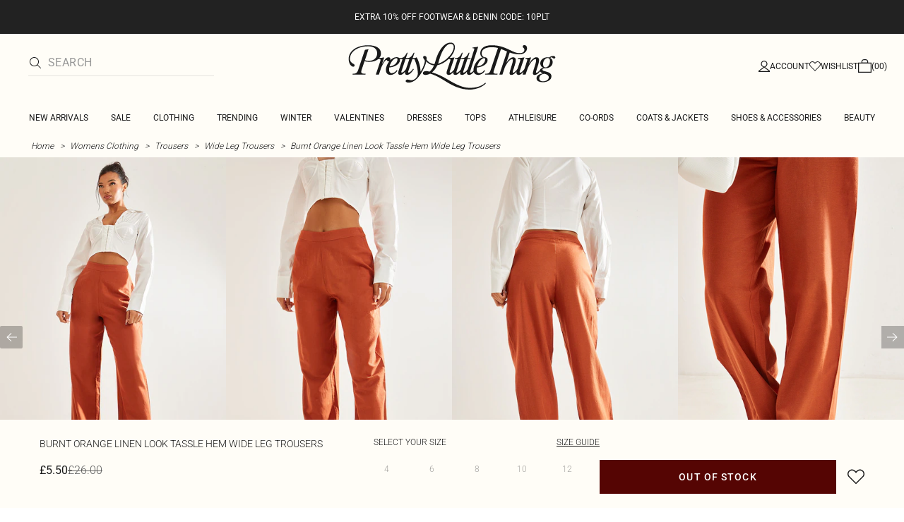

--- FILE ---
content_type: application/javascript
request_url: https://www.prettylittlething.com/-x_c/XFd-/QHAi/J8MH/Sg/9EukhXVw5Lktwpha/K3IUUwE/emMmN/k5EGjwB
body_size: 180226
content:
(function(){if(typeof Array.prototype.entries!=='function'){Object.defineProperty(Array.prototype,'entries',{value:function(){var index=0;const array=this;return {next:function(){if(index<array.length){return {value:[index,array[index++]],done:false};}else{return {done:true};}},[Symbol.iterator]:function(){return this;}};},writable:true,configurable:true});}}());(function(){Im();bSd();Yhd();var kG=function(l0){var BU=['text','search','url','email','tel','number'];l0=l0["toLowerCase"]();if(BU["indexOf"](l0)!==-1)return 0;else if(l0==='password')return 1;else return 2;};var sj=function qx(B7,lN){'use strict';var Nx=qx;switch(B7){case MV:{C1.push(rx);try{var L1=C1.length;var CW=Ex(Ex(NH));var wG;return wG=Ex(Ex(Pd[Tx()[Gx(tT)].apply(null,[NX,FU,v3])][Fh(typeof EN()[D2(Dj)],bh('',[][[]]))?EN()[D2(tW)](EH,WG,wS,VG):EN()[D2(Sj)].call(null,Ex(EH),kx,Ex([]),Wh)])),C1.pop(),wG;}catch(jU){C1.splice(gj(L1,vT),Infinity,rx);var p0;return C1.pop(),p0=Ex({}),p0;}C1.pop();}break;case xJ:{C1.push(gN);var XQ;return XQ=Kx(typeof Pd[Tx()[Gx(tT)](S2,fv,v3)][EN()[D2(OT)](Ex(vT),Jh,f1,qj)],Fh(typeof R7()[fQ(x3)],'undefined')?R7()[fQ(n0)](Qj,K6,K7):R7()[fQ(xx)].call(null,K3,n1,qh))||Kx(typeof Pd[Kx(typeof Tx()[Gx(YU)],bh('',[][[]]))?Tx()[Gx(ZG)].apply(null,[Ex(vT),G1,rS]):Tx()[Gx(tT)](lG,fv,v3)][Fh(typeof mS()[Yh(VQ)],bh(RO()[dY(B2)](dc,s3,Tj),[][[]]))?mS()[Yh(pG)](f0,q3,AW,Y1,lG):mS()[Yh(tQ)](HG,PW,vT,m2,rG)],R7()[fQ(n0)].call(null,Qj,K6,jO))||Kx(typeof Pd[Tx()[Gx(tT)](Qj,fv,v3)][Tx()[Gx(NX)].apply(null,[mX,EL,qh])],R7()[fQ(n0)](Qj,K6,Sj)),C1.pop(),XQ;}break;case bV:{C1.push(WW);var C0;return C0=Ex(Ex(Pd[Tx()[Gx(tT)].call(null,pO,Ef,v3)][R7()[fQ(NG)].call(null,w0,hf,SS)])),C1.pop(),C0;}break;case NH:{C1.push(YS);try{var dx=C1.length;var Z7=Ex([]);var CG;return CG=Ex(Ex(Pd[Tx()[Gx(tT)].call(null,Cx,I1,v3)][R7()[fQ(YU)](EX,nj,SS)])),C1.pop(),CG;}catch(KN){C1.splice(gj(dx,vT),Infinity,YS);var hh;return C1.pop(),hh=Ex({}),hh;}C1.pop();}break;case fK:{var w7=lN[NH];C1.push(qO);var ZU=new (Pd[hO()[TO(Ah)](Fx,jr,nX)])();var l1=ZU[RO()[dY(NG)](Dr,Sj,K7)](w7);var f3=RO()[dY(B2)](Y,Sh,Tj);l1[Kx(typeof Hj()[xG(ZG)],'undefined')?Hj()[xG(HG)](WU,EU,wS,Ex({}),vT,L7):Hj()[xG(n0)](mh,YM,HG,mX,M7,BN)](function(rh){C1.push(A2);f3+=Pd[Tx()[Gx(gO)](gS,AN,C7)][Hj()[xG(fU)].call(null,K7,m0,ZG,L7,Qj,Ex(Ex({})))](rh);C1.pop();});var GX;return GX=Pd[Tx()[Gx(V7)](Ex(Ex([])),bd,sW)](f3),C1.pop(),GX;}break;case mw:{var Z0=lN[NH];var VX=lN[xw];C1.push(cX);if(YW(typeof Pd[EN()[D2(HG)](m2,IS,TW,Sj)][Kx(typeof R7()[fQ(M7)],'undefined')?R7()[fQ(xx)](CX,V7,c0):R7()[fQ(IO)].call(null,ZO,YM,lG)],Tx()[Gx(pG)](J2,x1,Fx))){Pd[EN()[D2(HG)](mh,IS,N1,Sj)][R7()[fQ(IO)](ZO,YM,pO)]=RO()[dY(B2)](g2,Ex(vT),Tj)[R7()[fQ(K7)](qW,mO,Ex(Ex(EH)))](Z0,EN()[D2(pG)](Dj,AX,NX,b7))[R7()[fQ(K7)](qW,mO,Sj)](VX,RO()[dY(OT)].call(null,WJ,cN,EX));}C1.pop();}break;case Mt:{C1.push(t3);var O3;return O3=Pd[RO()[dY(cX)].call(null,Cr,ZG,Wh)][hO()[TO(M7)](vG,dd,jQ)],C1.pop(),O3;}break;case HH:{var T7=lN[NH];var pY=lN[xw];C1.push(OG);if(Ex(tj(T7,pY))){throw new (Pd[RO()[dY(Fx)].call(null,j3,OY,NX)])(RO()[dY(tW)](Pr,Ah,mh));}C1.pop();}break;case Gt:{var Z1=lN[NH];var l7=lN[xw];var E1;C1.push(UN);return E1=bh(Pd[EN()[D2(s3)](Ex(vT),lh,jX,Fx)][IW()[F7(Sj)].call(null,Lh,pO,I2,UG)](c3(Pd[EN()[D2(s3)](NX,lh,NO,Fx)][Fh(typeof hO()[TO(wX)],bh([],[][[]]))?hO()[TO(cX)](VQ,AS,E2):hO()[TO(VQ)](gO,PY,V0)](),bh(gj(l7,Z1),vT))),Z1),C1.pop(),E1;}break;case vw:{C1.push(hX);try{var xT=C1.length;var bS=Ex({});var AU=bh(Pd[EN()[D2(Cx)].call(null,fO,bc,H2,fU)](Pd[Tx()[Gx(tT)](YU,K6,v3)][R7()[fQ(cN)](tW,st,YU)]),OW(Pd[Fh(typeof EN()[D2(c0)],bh('',[][[]]))?EN()[D2(Cx)](w0,bc,Ex(EH),fU):EN()[D2(Sj)](wX,LX,wx,pX)](Pd[Tx()[Gx(tT)](cU,K6,v3)][EN()[D2(H2)](q1,T0,Fx,C7)]),vT));AU+=bh(OW(Pd[Fh(typeof EN()[D2(qW)],bh([],[][[]]))?EN()[D2(Cx)].call(null,Ex(Ex(vT)),bc,NX,fU):EN()[D2(Sj)](M7,G3,VQ,U2)](Pd[Fh(typeof Tx()[Gx(Cx)],bh('',[][[]]))?Tx()[Gx(tT)](b7,K6,v3):Tx()[Gx(ZG)](Ex(Ex(vT)),F3,Fx)][wO()[Aj(B2)](sX,BG,Xh,jO)]),fU),OW(Pd[EN()[D2(Cx)].call(null,H7,bc,Ex(Ex(EH)),fU)](Pd[Tx()[Gx(tT)](Tj,K6,v3)][Kx(typeof IW()[F7(OY)],bh([],[][[]]))?IW()[F7(vT)](GY,b3,mY,PO):IW()[F7(lG)](G3,C3,qW,Xh)]),K0[c0]));AU+=bh(OW(Pd[EN()[D2(Cx)](XN,bc,ZO,fU)](Pd[Kx(typeof Tx()[Gx(pG)],bh([],[][[]]))?Tx()[Gx(ZG)](SS,jO,rU):Tx()[Gx(tT)](OY,K6,v3)][RO()[dY(k7)](Cn,tQ,XN)]),VQ),OW(Pd[EN()[D2(Cx)].call(null,Dj,bc,c0,fU)](Pd[Tx()[Gx(tT)].apply(null,[Ex(Ex(EH)),K6,v3])][Fh(typeof EN()[D2(fO)],bh([],[][[]]))?EN()[D2(v3)](Qj,Sn,Ex(Ex(EH)),Lj):EN()[D2(Sj)](B2,kS,H2,WX)]),I2));AU+=bh(OW(Pd[EN()[D2(Cx)](UU,bc,ZO,fU)](Pd[Tx()[Gx(tT)](S2,K6,v3)][R7()[fQ(Ah)](cU,tN,xx)]),s3),OW(Pd[EN()[D2(Cx)](Ex({}),bc,Ex(EH),fU)](Pd[Tx()[Gx(tT)](Lh,K6,v3)][Fh(typeof R7()[fQ(OY)],'undefined')?R7()[fQ(M7)](v3,SJ,B2):R7()[fQ(xx)].apply(null,[lj,hj,cG])]),K0[wS]));AU+=bh(OW(Pd[EN()[D2(Cx)](DS,bc,VQ,fU)](Pd[Tx()[Gx(tT)](K7,K6,v3)][Tx()[Gx(jX)].apply(null,[K7,bM,OY])]),gO),OW(Pd[EN()[D2(Cx)].call(null,YU,bc,Ex(Ex({})),fU)](Pd[Tx()[Gx(tT)](I2,K6,v3)][EN()[D2(b3)].apply(null,[Ex(Ex(vT)),YT,xx,k7])]),tT));AU+=bh(OW(Pd[EN()[D2(Cx)](Ah,bc,DW,fU)](Pd[Tx()[Gx(tT)](mX,K6,v3)][RO()[dY(NU)].call(null,tt,VQ,vG)]),B2),OW(Pd[Fh(typeof EN()[D2(pG)],bh([],[][[]]))?EN()[D2(Cx)](lx,bc,BN,fU):EN()[D2(Sj)].apply(null,[jO,CY,vG,Ax])](Pd[Tx()[Gx(tT)](GN,K6,v3)][Tx()[Gx(vW)].call(null,Ex(EH),nt,gO)]),Sj));AU+=bh(OW(Pd[EN()[D2(Cx)].apply(null,[Y1,bc,Cx,fU])](Pd[Tx()[Gx(tT)](NO,K6,v3)][Fh(typeof RO()[dY(M7)],'undefined')?RO()[dY(qh)](H,VS,AW):RO()[dY(fU)](Yj,cG,bj)]),ZG),OW(Pd[Fh(typeof EN()[D2(Lh)],bh('',[][[]]))?EN()[D2(Cx)](Ex(Ex(EH)),bc,Lj,fU):EN()[D2(Sj)](v3,WU,vT,zW)](Pd[Tx()[Gx(tT)](ZO,K6,v3)][EN()[D2(GN)](Ex(vT),qO,TW,zS)]),tQ));AU+=bh(OW(Pd[EN()[D2(Cx)](f0,bc,K7,fU)](Pd[Tx()[Gx(tT)](NO,K6,v3)][mS()[Yh(n0)].apply(null,[Ex(Ex({})),RS,I2,BG,Sj])]),xx),OW(Pd[EN()[D2(Cx)](qW,bc,NO,fU)](Pd[Kx(typeof Tx()[Gx(k7)],'undefined')?Tx()[Gx(ZG)].apply(null,[jX,JU,HU]):Tx()[Gx(tT)].call(null,fO,K6,v3)][R7()[fQ(fO)](Rx,zc,Ex(Ex(vT)))]),cG));AU+=bh(OW(Pd[EN()[D2(Cx)](cX,bc,VG,fU)](Pd[Kx(typeof Tx()[Gx(OY)],'undefined')?Tx()[Gx(ZG)](Ex(vT),A1,kT):Tx()[Gx(tT)](qT,K6,v3)][Fh(typeof R7()[fQ(S2)],bh('',[][[]]))?R7()[fQ(NX)].apply(null,[x0,Y0,Ex(vT)]):R7()[fQ(xx)](Hx,LN,Ex([]))]),pG),OW(Pd[EN()[D2(Cx)].call(null,pO,bc,b3,fU)](Pd[Tx()[Gx(tT)](lG,K6,v3)][hO()[TO(jX)].apply(null,[wS,jn,C7])]),n0));AU+=bh(OW(Pd[EN()[D2(Cx)](NO,bc,H7,fU)](Pd[Tx()[Gx(tT)](jX,K6,v3)][R7()[fQ(jX)].apply(null,[S2,GW,C3])]),BN),OW(Pd[Fh(typeof EN()[D2(BN)],'undefined')?EN()[D2(Cx)](xx,bc,lx,fU):EN()[D2(Sj)].apply(null,[Ex(Ex(EH)),pU,fU,g0])](Pd[Tx()[Gx(tT)](Ex(Ex({})),K6,v3)][Fh(typeof hO()[TO(jX)],bh([],[][[]]))?hO()[TO(vW)].apply(null,[NX,Lm,HG]):hO()[TO(VQ)].call(null,JX,X0,gS)]),Fx));AU+=bh(OW(Pd[EN()[D2(Cx)].apply(null,[cU,bc,jO,fU])](Pd[Tx()[Gx(tT)].call(null,lG,K6,v3)][R7()[fQ(vW)].apply(null,[vN,dH,x3])]),lG),OW(Pd[Fh(typeof EN()[D2(Fx)],'undefined')?EN()[D2(Cx)](BN,bc,vU,fU):EN()[D2(Sj)](Ex([]),xS,f1,Vh)](Pd[Tx()[Gx(tT)](Ex(Ex({})),K6,v3)][RO()[dY(S2)].apply(null,[Ac,C3,wx])]),K7));AU+=bh(OW(Pd[EN()[D2(Cx)](qh,bc,xx,fU)](Pd[Tx()[Gx(tT)](NX,K6,v3)][hO()[TO(k7)].call(null,tW,Fc,WT)]),V7),OW(Pd[EN()[D2(Cx)](cG,bc,pO,fU)](Pd[Tx()[Gx(tT)](lG,K6,v3)][mS()[Yh(BN)].call(null,VS,RS,V3,N1,K7)]),Hv[R7()[fQ(k7)](wX,G2,VS)]()));AU+=bh(OW(Pd[Fh(typeof EN()[D2(k7)],bh('',[][[]]))?EN()[D2(Cx)](cX,bc,tT,fU):EN()[D2(Sj)](Ex(vT),L7,mh,Dh)](Pd[Tx()[Gx(tT)](f1,K6,v3)][IW()[F7(K7)].call(null,NG,ZO,tT,BZ)]),K0[f0]),OW(Pd[EN()[D2(Cx)](tT,bc,s3,fU)](Pd[Tx()[Gx(tT)](b8,K6,v3)][R7()[fQ(NU)](k7,G2,vT)]),pO));AU+=bh(OW(Pd[EN()[D2(Cx)](qT,bc,Cx,fU)](Pd[Fh(typeof Tx()[Gx(Ah)],bh('',[][[]]))?Tx()[Gx(tT)].call(null,ZG,K6,v3):Tx()[Gx(ZG)].call(null,H2,Fl,sq)][Kx(typeof R7()[fQ(b3)],bh('',[][[]]))?R7()[fQ(xx)].call(null,Ts,wF,Ex(Ex(EH))):R7()[fQ(qh)].call(null,Tj,H6,HG)]),Qj),OW(Pd[EN()[D2(Cx)](b8,bc,H2,fU)](Pd[Tx()[Gx(tT)].call(null,lG,K6,v3)][Tx()[Gx(k7)](tW,Sn,zS)]),c0));AU+=bh(OW(Pd[EN()[D2(Cx)](Ex(EH),bc,Cx,fU)](Pd[Tx()[Gx(tT)](Sj,K6,v3)][RO()[dY(Cp)](Lb,GN,UU)]),f0),OW(Pd[EN()[D2(Cx)](JX,bc,HG,fU)](Pd[Kx(typeof Tx()[Gx(NG)],'undefined')?Tx()[Gx(ZG)].call(null,s3,N9,Sb):Tx()[Gx(tT)](BN,K6,v3)][Fh(typeof Tx()[Gx(vW)],bh('',[][[]]))?Tx()[Gx(NU)].apply(null,[Ex({}),Sw,mX]):Tx()[Gx(ZG)](tW,Ol,N4)]),f1));AU+=bh(OW(Pd[EN()[D2(Cx)].apply(null,[J2,bc,Lh,fU])](Pd[Tx()[Gx(tT)](tQ,K6,v3)][EN()[D2(DS)].apply(null,[Ex(Ex(vT)),df,lx,qZ])]),Dj),OW(Pd[Kx(typeof EN()[D2(NO)],bh('',[][[]]))?EN()[D2(Sj)](GN,hp,Cp,wI):EN()[D2(Cx)](Ex({}),bc,NX,fU)](Pd[Tx()[Gx(tT)](BG,K6,v3)][Hj()[xG(N1)](jV,zF,f0,Tj,Sh,Lh)]),Hv[RO()[dY(IO)].call(null,Cb,Ex({}),qT)]()));AU+=bh(bh(OW(Pd[EN()[D2(Cx)](EH,bc,cX,fU)](Pd[EN()[D2(HG)](NU,RV,I2,Sj)][Kx(typeof Tx()[Gx(s3)],'undefined')?Tx()[Gx(ZG)](Ex(Ex({})),R8,bA):Tx()[Gx(qh)](Dj,Kt,x4)]),TW),OW(Pd[EN()[D2(Cx)](Ex(Ex(EH)),bc,Tj,fU)](Pd[Tx()[Gx(tT)].call(null,EH,K6,v3)][R7()[fQ(S2)].call(null,OA,xD,b3)]),Hv[R7()[fQ(Cp)](IB,xk,vT)]())),OW(Pd[EN()[D2(Cx)](Tj,bc,Ex([]),fU)](Pd[Fh(typeof Tx()[Gx(DS)],'undefined')?Tx()[Gx(tT)](ZG,K6,v3):Tx()[Gx(ZG)].call(null,mh,ZC,db)][hO()[TO(NU)](tQ,BC,b3)]),jO));var Xl;return Xl=AU[Hj()[xG(lG)].call(null,ft,PW,gO,BN,VS,Fx)](),C1.pop(),Xl;}catch(vC){C1.splice(gj(xT,vT),Infinity,hX);var M8;return M8=RO()[dY(s3)].call(null,Dh,NU,AQ),C1.pop(),M8;}C1.pop();}break;case Tw:{var vl=lN[NH];C1.push(xg);try{var f9=C1.length;var N8=Ex(xw);if(Kx(vl[hO()[TO(cN)](AQ,j3,PB)][FR()[Xg(tT)].apply(null,[H2,tT,L7,zg,f1,EH])],undefined)){var hR;return hR=Hj()[xG(pO)](Md,dZ,fU,S2,S2,Ex(EH)),C1.pop(),hR;}if(Kx(vl[hO()[TO(cN)](H7,j3,PB)][Fh(typeof FR()[Xg(B2)],'undefined')?FR()[Xg(tT)].apply(null,[d9,tT,Ex({}),zg,f1,k7]):FR()[Xg(wS)].call(null,W8,qO,Ex(Ex({})),Hp,Gz,IO)],Ex(Ex(NH)))){var gl;return gl=RO()[dY(s3)].apply(null,[xl,vU,AQ]),C1.pop(),gl;}var gB;return gB=R7()[fQ(OY)].apply(null,[Dj,Zq,b7]),C1.pop(),gB;}catch(X4){C1.splice(gj(f9,vT),Infinity,xg);var jC;return jC=Fh(typeof Hj()[xG(xx)],'undefined')?Hj()[xG(Qj)](Hd,dZ,fU,pG,Eg,Ex([])):Hj()[xG(HG)](bZ,Vb,sQ,mX,vW,Ex({})),C1.pop(),jC;}C1.pop();}break;case rL:{C1.push(n0);var D8;return D8=new (Pd[IW()[F7(xx)](Kz,NX,VQ,Lj)])()[hO()[TO(fO)].apply(null,[Ex({}),J4,xz])](),C1.pop(),D8;}break;case cm:{var lF=lN[NH];var Bb=lN[xw];C1.push(KB);var U8=Bb[Fh(typeof R7()[fQ(k7)],bh('',[][[]]))?R7()[fQ(vG)].call(null,tq,FC,J2):R7()[fQ(xx)].call(null,x4,Y8,qT)];var YB=Bb[mS()[Yh(Fx)](fO,W4,EH,fU,s3)];var zC=Bb[Tx()[Gx(AQ)].call(null,qT,kn,tq)];var cs=Bb[mS()[Yh(lG)].apply(null,[Ex({}),Gk,Ag,c0,pG])];var l8=Bb[R7()[fQ(UU)].call(null,xs,Pz,q1)];var YR=Bb[hO()[TO(v3)](wx,wk,cX)];var SB=Bb[RO()[dY(GN)](vB,H2,Zp)];var H8=Bb[Fh(typeof EN()[D2(W8)],bh([],[][[]]))?EN()[D2(Tj)](Lh,dZ,jO,EB):EN()[D2(Sj)].call(null,b7,OB,n0,CY)];var gF;return gF=RO()[dY(B2)](sg,DW,Tj)[R7()[fQ(K7)](qW,VI,pG)](lF)[R7()[fQ(K7)].call(null,qW,VI,Y1)](U8,Tx()[Gx(fO)](cU,wA,Ds))[R7()[fQ(K7)](qW,VI,tW)](YB,Fh(typeof Tx()[Gx(qW)],'undefined')?Tx()[Gx(fO)](EH,wA,Ds):Tx()[Gx(ZG)].apply(null,[SS,sz,Jh]))[R7()[fQ(K7)].call(null,qW,VI,L7)](zC,Tx()[Gx(fO)](Ex(Ex(vT)),wA,Ds))[R7()[fQ(K7)](qW,VI,AQ)](cs,Tx()[Gx(fO)](b8,wA,Ds))[R7()[fQ(K7)](qW,VI,H2)](l8,Fh(typeof Tx()[Gx(tW)],'undefined')?Tx()[Gx(fO)].call(null,M7,wA,Ds):Tx()[Gx(ZG)](NX,DR,Kk))[R7()[fQ(K7)].call(null,qW,VI,Cp)](YR,Tx()[Gx(fO)].call(null,SS,wA,Ds))[R7()[fQ(K7)](qW,VI,Ex(Ex(EH)))](SB,Tx()[Gx(fO)](Ex(EH),wA,Ds))[R7()[fQ(K7)].apply(null,[qW,VI,n0])](H8,FR()[Xg(fU)](VS,vT,xx,K9,Cg,mX)),C1.pop(),gF;}break;case zM:{C1.push(OF);var Tp=[Tx()[Gx(NG)](Zp,r8,Cg),mS()[Yh(xx)].call(null,GN,Wq,cG,VG,cG),R7()[fQ(q1)].call(null,EH,Ps,H2),hO()[TO(NX)].apply(null,[NG,UL,tq]),R7()[fQ(Eg)].apply(null,[vF,EQ,SS]),EN()[D2(NU)](k7,Wc,b8,x3),RO()[dY(M7)](YC,mX,ZO),IW()[F7(cG)].call(null,Rx,W8,n0,OR),IW()[F7(pG)].call(null,HI,s3,tQ,wA),Kx(typeof RO()[dY(Fx)],bh([],[][[]]))?RO()[dY(fU)](qb,HG,rs):RO()[dY(fO)](zn,mh,cX),R7()[fQ(cX)](xx,T0,Ex(Ex(EH))),RO()[dY(NX)](Cv,qT,MB),EN()[D2(qh)].call(null,Ex(Ex({})),EU,cN,MC),Tx()[Gx(cN)](DW,Hx,HG),Tx()[Gx(Ah)].apply(null,[Fx,kL,xs]),RO()[dY(jX)].call(null,jm,Ex(Ex(vT)),W8),Kx(typeof IW()[F7(fU)],'undefined')?IW()[F7(vT)].apply(null,[rx,cN,qR,mI]):IW()[F7(n0)](f0,VG,xx,Mq),Fh(typeof mS()[Yh(pG)],'undefined')?mS()[Yh(cG)](Ex([]),nA,vW,Lj,lG):mS()[Yh(tQ)].apply(null,[v3,kA,OY,J2,AN]),EN()[D2(S2)].call(null,Sj,DI,YU,NU),Kx(typeof FR()[Xg(EH)],bh(RO()[dY(B2)](bC,lx,Tj),[][[]]))?FR()[Xg(wS)](vU,hI,J2,AR,VZ,IO):FR()[Xg(s3)](w0,jO,pG,V8,DW,tW),Fh(typeof IW()[F7(OY)],'undefined')?IW()[F7(BN)].apply(null,[IO,K7,f1,YF]):IW()[F7(vT)].apply(null,[XA,jX,dC,VA]),FR()[Xg(gO)](mh,C3,tT,V8,Bq,NU),Fh(typeof Tx()[Gx(jO)],'undefined')?Tx()[Gx(M7)].apply(null,[Ex(vT),H,mh]):Tx()[Gx(ZG)].call(null,Ex(Ex(EH)),LN,x4),Fh(typeof RO()[dY(TW)],bh('',[][[]]))?RO()[dY(vW)](hj,W8,Ak):RO()[dY(fU)](Pp,w0,AZ),EN()[D2(Cp)].call(null,OY,LA,Tj,Es),Kx(typeof EN()[D2(qW)],'undefined')?EN()[D2(Sj)].apply(null,[Ex([]),RF,qW,UC]):EN()[D2(IO)](BN,Hz,OT,mX),Fh(typeof IW()[F7(K7)],bh(Kx(typeof RO()[dY(vT)],bh([],[][[]]))?RO()[dY(fU)].call(null,pZ,Ex(vT),Oz):RO()[dY(B2)](bC,Eg,Tj),[][[]]))?IW()[F7(Fx)].call(null,b7,Qj,Fx,Nb):IW()[F7(vT)].apply(null,[S4,gS,Hb,rl])];if(xC(typeof Pd[hO()[TO(cN)].call(null,NU,Us,PB)][R7()[fQ(C3)](YU,Lk,Ex([]))],Tx()[Gx(pG)].apply(null,[c0,wt,Fx]))){var Az;return C1.pop(),Az=null,Az;}var jq=Tp[Kx(typeof hO()[TO(gO)],bh('',[][[]]))?hO()[TO(VQ)](cU,wq,m8):hO()[TO(EH)](mX,kS,x4)];var G4=Kx(typeof RO()[dY(TW)],bh('',[][[]]))?RO()[dY(fU)].apply(null,[cR,Fx,CC]):RO()[dY(B2)].call(null,bC,mX,Tj);for(var Fg=EH;z8(Fg,jq);Fg++){var LF=Tp[Fg];if(Fh(Pd[hO()[TO(cN)](Qj,Us,PB)][Kx(typeof R7()[fQ(Dj)],'undefined')?R7()[fQ(xx)](B9,pG,b7):R7()[fQ(C3)](YU,Lk,K7)][LF],undefined)){G4=RO()[dY(B2)](bC,EH,Tj)[R7()[fQ(K7)].call(null,qW,FZ,cU)](G4,Tx()[Gx(fO)].apply(null,[C3,VZ,Ds]))[R7()[fQ(K7)](qW,FZ,Sj)](Fg);}}var zq;return C1.pop(),zq=G4,zq;}break;}};var sC=function(){return tA.apply(this,[YL,arguments]);};var V4=function(){Ip=["6YI$/ ","XOw","\"I6OZZ","\t)","\x07","OFS=4G","/./_67TTW","\x07m[8)\'J6PS\v:G","]n",">[B48\t","z9","^\x3f\vB","\'U","X6IV=\t","Q[U\'P]^6.","[8)&:\x07R5\v","\'X\'\f","\"~\f-d","c8Z=}^4./H:\vNpW\n","X","AQI\'A\f_M4\' *N6S","\fTA\bZQ","/#ZJB\t=Z6","^M.\x3f(*Y++F","V4K[I/G\b7\\};:N2\rT","\x07\"PRF]22V",":6EFF","","P\'P\t","L2SP/\\","TW2M","U=O^","P[J\b8V 4^i+.U E[\x40","C-W\x07S_9!\x07/O&OE\x00Z*O]A\v","w^&Mhz:$#Fo]S!WmQ]-$qudpC,y","_T\'T","\n4AVB","\x402\tL","\rjS","-SH","Z05VQW7<\\7QC1","Z=\x40M)$V<Y LAF[^5\tVF\tn\\2WO)","p;","P,t-\nWB9.<","ZJB\t=Z6A","8:I ","N\t=V,`I-\'\x00+Q6\nTaJ","-T2cZW4\n","%,Y!\'O\x40\bF","0:","9CJB","4\bnWI","6\tF[K","AQ","8U4TZb\f6QMN\b \x40","7E_S","\x003$L","WP","z)/sA\\\nWD{2J[\x07:A\b6U\f)$A+6\nCZW^8\tLJF \x40A;ZM/*+N DO\x40A>FMX\x07&VASX4%PV<]=E","ULS","SG",";~","AU3\x3f\t=U 7PPQ6:J","B8<","\f;RPW<2\tO[S\'P-1_E)8\'<h6T\\\bU","\b]R[","_","K/","8-Y ","Z/\x40If","4B","Q\f\"","F82GZ","q( ","\f4\vRJ","(CJD\vK=BX4$","MTY","UI)f\x00\'X"," R\r","+_9k","GJb\v+^6F_2/#Y","!/LPBP=WB","rl<8-u\'RT]\x07","^s","m-;\r]*7EAB3:WLB","F\x40/\'FZU=\x40",".\x3f\x00+","\r\"\bA","O\'LP","K<","\\<,\"I!","89","5L","NK\x40 \x40-=\\K)#","+"," X6EGT","W8rW_\"a\x00,[C",":S#","*V",";\b","T^<&","\"\\1\\e9","/G\t6SA8","EF]\r>","v{3a$","\'","C","XJ","+Z\r","6","8QDz",">##Y","$;\x407_i/9Z\'Rs\\\n2\tL}F\v\"","+D\'(OV","u=L","Q1^H\r$\n]\'","h=ho","&U OG",">\x07EI\x3f/8Y!\"U[U","FE","#F\r","Y","Q_\x40","\\M+\":S!","OozJjB<Boq2(hq;Et#\bG","NZ","\vW)","0EMw4GL","R,SO5 H","NR","T\n",">S dTS","s]\tQ\t:Ga\v/\x40\t","#\\1^I",">]O(8","\x00:\nIAI\f","*W_2\'*s#IZ\bA","1Z","\t(R","","(QmN\x00 R\r\nWO8\"*","\x40I0$","j)s","5PiN:[","A","+A7\x40","","&;#aj","\'\x40\b:[\x404\x3f&]=E","!(\v","\bN&TP","\x3fNRZ","O$\r","EA!S+\x07FM","[SE\b\"","[\x401.\"0TV\n/ONS","7QY0.S7","\x406V","\fET","[6eY_/`Gs)}\x005W","","\n!I10]B8,Y!7EG[","]FD","!NQ\t_","MMA","\x3fTWD\nR9","+HACa5\x07N","=Fx4&\f!R6+FSW","AA\\",".-Y\vT\\\t\\0\b>\bV","<Y2\x00YFS8CP\x40","\x3fY\x3f","l<f^<(",":Y+_\x07D\r8KNS","}aP,W1DI/<U#S\\\n2\tL","!U=","\x40","/T","BGB"];};var fA=function gp(GZ,I4){var nC=gp;do{switch(GZ){case rm:{return E9;}break;case gL:{return KC;}break;case cm:{var WB=I4[NH];var KC=bh([],[]);GZ=gL;var V9=gj(WB.length,vT);if(Dl(V9,EH)){do{KC+=WB[V9];V9--;}while(Dl(V9,EH));}}break;case Qr:{var T8=I4[NH];Hk.xn=gp(cm,[T8]);while(z8(Hk.xn.length,Td))Hk.xn+=Hk.xn;GZ+=Qt;}break;case kD:{C1.push(hF);AC=function(Zs){return gp.apply(this,[Qr,arguments]);};Hk(Gb,RC,Ex(vT));C1.pop();GZ=Ev;}break;case Xr:{if(z8(n9,W9.length)){do{var vZ=JI(W9,n9);var s8=JI(lB.gm,xF++);nq+=gp(NJ,[J9(Is(cb(vZ),cb(s8)),Is(vZ,s8))]);n9++;}while(z8(n9,W9.length));}GZ+=Jr;}break;case Uw:{var Tq=vb(gj(Hl,C1[gj(C1.length,vT)]),Sj);var Ap=F4[lA];for(var vR=EH;z8(vR,Ap.length);vR++){var Wb=JI(Ap,vR);var KZ=JI(js.V6,Tq++);E9+=gp(NJ,[Is(J9(cb(Wb),KZ),J9(cb(KZ),Wb))]);}GZ=rm;}break;case jw:{GZ=Ev;return GR;}break;case nH:{for(var Vq=gj(YA.length,vT);Dl(Vq,EH);Vq--){var xI=vb(gj(bh(Vq,hs),C1[gj(C1.length,vT)]),qF.length);var Qq=JI(YA,Vq);var x8=JI(qF,xI);Al+=gp(NJ,[Is(J9(cb(Qq),x8),J9(cb(x8),Qq))]);}return gp(mv,[Al]);}break;case WK:{if(z8(fZ,KA.length)){do{var Z8=JI(KA,fZ);var Oq=JI(vp.cL,rz++);GR+=gp(NJ,[J9(cb(J9(Z8,Oq)),Is(Z8,Oq))]);fZ++;}while(z8(fZ,KA.length));}GZ+=Ic;}break;case NJ:{var Ks=I4[NH];if(Qp(Ks,zd)){return Pd[RB[fU]][RB[vT]](Ks);}else{Ks-=sM;return Pd[RB[fU]][RB[vT]][RB[EH]](null,[bh(dA(Ks,B2),mt),bh(vb(Ks,hH),UH)]);}GZ=Ev;}break;case zJ:{var Hl=I4[NH];var z9=I4[xw];var lA=I4[En];GZ+=Gm;var E9=bh([],[]);}break;case mv:{var n8=I4[NH];js=function(Tl,XF,TR){return gp.apply(this,[zJ,arguments]);};return kZ(n8);}break;case St:{GZ+=x6;WZ=[EH,EH,vT,wp(I2),EH,vT,tT,vT,EH,wp(vT),wp(fU),n0,wp(Sj),tQ,wp(n0),wp(n0),[OY],EH,cN,wp(I2),wp(f0),qW,wp(fU),wp(tT),I2,wp(HG),wp(Fx),tQ,s3,wp(BN),wp(OY),fU,xx,wp(tT),tQ,wp(n0),tQ,BN,wp(I2),vT,n0,wp(tQ),I2,wp(tT),wp(v3),W8,x3,wp(vT),s3,wp(cG),tT,s3,wp(XN),Rp,qW,wp(fU),cG,HG,wp(tT),VQ,wp(Sj),s3,wp(vT),wp(wx),cU,jO,wp(Sj),n0,wp(tT),wp(HG),Eg,EH,wp(VQ),wp(HG),wp(K7),n0,N1,wp(NO),BN,cG,vT,wp(I2),wp(gO),xx,EH,wp(BN),s3,wp(fU),wp(OY),ZG,wp(n0),ZG,wp(gO),wp(I2),b8,wp(jX),wp(tQ),NG,xx,wp(ZG),wp(NO),wp(vT),vT,HG,gO,wp(Fx),wp(HG),K7,wp(HG),n0,wp(tQ),wp(vT),wp(W8),C3,EH,wp(n0),N1,wp(fO),NG,wp(cG),EH,wp(vT),tQ,wp(cG),n0,wp(tQ),tT,s3,wp(NO),qW,wp(Sj),vT,I2,wp(B2),vT,Fx,wp(Lh),wS,tT,wp(OY),wp(VQ),tT,s3,wp(f1),[vT],ZG,EH,wp(VQ),OY,wp(jX),GN,wp(IO),HG,vT,wp(Sj),tQ,wp(n0),wp(xx),[EH],wp(Rp),pG,ZG,vT,wp(Sj),wp(TW),cU,EH,wp(OY),OY,wp(Sj),tQ,fU,wp(Fx),Sj,wp(VQ),Sj,wp(n0),tQ,wp(OY),wp(Sj),EH,wp(fU),I2,wp(K7),NO,wp(Sj),s3,wp(ZG),wp(OY),xx,wp(B2),B2,wp(pG),cG,wp(tQ),EH,tT,wp(cG),BN,vT,wp(cG),VQ,EH,B2,wp(tQ),wp(pG),I2,wp(OY),wp(vT),n0,wp(tT),wp(HG),wp(BN),pG,cG,wp(tT),HG,VQ,wp(jO),Fx,HG,OY,wp(xx),OY,wp(ZG),wS,HG,wp(tT),wp(K7),Sj,tT,wp(pG),wp(gO),n0,Fx,wp(ZG),wp(V7),Fx,xx,fU,wp(tT),gO,B2,wp(Qj),Sj,Sj,wp(Lh),Dj,Sj,wp(tT),BN,wp(tT),wp(Sj),Fx,wp(cG),wp(vT),BN,[EH],wp(VQ),wp(qT),cU,N1,wp(vT),I2,wp(gO),wp(OT),cX,f0,wp(Sj),N1,wp(lG),tQ,wp(mX),cX,f0,tT,wp(xx),wp(vW),NU,I2,wp(wx),Rp,Ah,wp(Sj),wp(tQ),ZG,wp(VQ),wp(s3),wp(Cx),x3,f1,I2,wp(OY),wp(UU),x3,f1,wp(HG),pG,wp(n0),n0,HG,tT,wp(I2),I2,wp(Fx),Sj,wp(jO),tT,wp(Sj),f1,wp(VQ),cG,wp(f1),V7,n0,wp(K7),tT,I2,wp(Cx),Rp,cG,tT,wp(B2),Sj,OY,vT,n0,wp(NO),pO,cG,wp(Fx),HG,wp(Qj),cG,Fx,wp(Sj),s3,tQ,wp(Sj),tT,wp(cN),wp(tT),wp(tT),s3,wp(vT),wp(cG),tQ,wp(c0),[vT],wp(vT),wp(s3),I2,s3,wp(cG),tQ,wp(Dj),[OY]];}break;case HV:{GZ+=Cw;mC=[[I2,wp(B2),Sj,gO],[BN,wp(I2),pG,wp(ZG)],[],[DW,wp(tT),wp(Sj)]];}break;case mV:{return nq;}break;case cV:{var hs=I4[NH];GZ+=Yf;var f8=I4[xw];var Ig=I4[En];var qF=F4[QF];var Al=bh([],[]);var YA=F4[Ig];}break;case xw:{return [[EH],wp(vT),[HG],wp(jO),d9,fU,wp(w0),V7,wp(fU),HG,wp(tQ),Sj,HG,wp(tQ),tT,wp(B2),vT,tQ,wp(tQ),tQ,wp(cG),wp(OY),EH,HG,wp(n0),n0,BN,wp(Sj),W8,Sj,wp(tQ),OY,wp(Rp),EH,ZG,wp(tT),qW,cG,wp(cG),wp(fU),n0,s3,OY,EH,OY,I2,fU,I2,wp(vT),wp(TW),[tQ],V7,wp(BN),xx,wp(VQ),wp(fU),wp(VQ),ZG,[Sj],wp(c0),I2,B2,cG,[gO],f0,wp(s3),cG,wp(OY),VQ,wp(VQ),wp(tT),xx,wp(XN),Eg,wS,EH,OY,wp(s3),fU,wp(v3),x3,f1,tQ,wp(n0),wp(v3),[VQ],NU,I2,V7,OY,B2,wp(n0),tQ,wp(s3),wp(OY),wp(fU),vT,ZG,wp(XN),[VQ],f0,DW,fU,EH,fU,HG,wp(HG),tQ,wp(OY),wp(fU),wp(gO),cG,wp(cG),tQ,DW,B2,wp(OY),wp(fU),wp(gO),wp(v3),cX,wp(ZG),fU,wp(NO),M7,Fx,wp(VQ),BN,wp(BN),tQ,wp(n0),tQ,tT,wp(OY),wp(VQ),tT,s3,wp(f0),wp(OY),wp(VQ),wp(OY),Sj,wp(I2),wp(W8),W8,gO,wp(BN),tQ,wp(Eg),Dj,BN,wp(xx),tT,wp(V7),[tQ],wp(W8),d9,Sj,wp(HG),wp(ZG),BN,wp(gO),wp(vT),wp(cG),Fx,Fx,wp(Sj),tQ,wp(n0),wp(v3),W8,Lh,wp(OY),wp(VQ),tT,s3,f1,Fx,wp(cG),wp(I2),wp(tT),Sj,wp(Fx),vT,B2,wp(HG),[HG],wp(tT),tQ,tT,wp(s3),lG,wp(K7),Sj,gO,wp(tT),Fx,gO,wp(I2),wp(fU),n0,wp(vT),wp(Sj),tT,wp(OY),wp(s3),gO,[EH],OY,EH,wp(fU),cG,wp(YU),cX,wp(OY),gO,wp(VQ),wp(xx),tQ,wp(fU),cG,wp(Eg),d9,wp(HG),gO,wp(gO),tT,s3,wp(YU),fO,wp(cX),c0,B2,wp(C3),cX,wp(n0),K7,wp(n0),wp(Fx),xx,fU,tQ,wp(n0),tT,lG,wp(tQ),gO,wp(I2),wp(fU),n0,wp(XN),d9,Dj,tT,wp(tT),tQ,wp(n0),Fx,wp(I2),OY,wp(K7),wp(I2),s3,wp(BN),I2,wp(I2),wp(fU),tQ,wp(Sj),fU,HG,jO,wp(OY),wp(fU),wp(VQ),B2,wp(xx),vT,tT,wp(I2),wp(VQ),wp(vT),wp(fU),cG,wp(TW),n0,HG,wp(HG),gO,wp(gO),cG,wp(fU),HG,wp(C3),f1,wp(VQ),OY,vT,tQ,wp(x3),Lh,OY,wp(C3),[vT],wp(Sj),BN,tT,gO,wp(fU),cG,vT,wp(vT),wp(VQ),fU,OY,Sj,wp(Dj),w0,wp(vT),wp(xx),BN,wp(I2),wp(gO),wp(I2),wp(wX),wp(vT),vW,wp(B2),wp(OY),wp(tT),wp(xx),qW,wp(B2),OY,s3,wp(tQ),wp(ZG),NO,wp(ZG),wp(Sj),tQ,wp(OY),fU,wp(OY),wp(ZG),fU,xx,EH,wp(YU),[vT],wp(jO),Fx,xx,OY,tT,vT,vT,wp(lx),W8,wp(xx),OY,wp(tT),EH,wp(HG),wp(vT),wp(ZG),BN,wp(gO),wp(s3),wp(vT),c0,wp(tT),wp(n0),[gO],tQ,[Sj],I2,I2];}break;case dK:{var nq=bh([],[]);var xF=vb(gj(sA,C1[gj(C1.length,vT)]),f1);var W9=LB[j8];var n9=EH;GZ=Xr;}break;case MV:{var SI=I4[NH];var Rg=I4[xw];var zA=I4[En];var GR=bh([],[]);var rz=vb(gj(Rg,C1[gj(C1.length,vT)]),Qj);GZ+=cD;var KA=Ip[zA];var fZ=EH;}break;case xK:{var cC=I4[NH];vp=function(RZ,L8,Fb){return gp.apply(this,[MV,arguments]);};return WA(cC);}break;case Hc:{GZ+=Cf;Rl=[[ZG,wp(fU),OY,wp(VQ),wp(HG),cG,wp(cG)],[cN,wp(vT),wp(I2),vT,wp(vT),VQ,vT],[],[],[cX,f0,tT,wp(xx),wp(vW)],[],[],[I2,wp(OY),wp(fU),gO],[tT,wp(B2),Sj,OY],[],[],[wp(gO),wp(BN),wp(OY)],[],[DW,wp(tT),wp(Sj)]];}break;case kt:{var YZ=I4[NH];var sA=I4[xw];GZ=dK;var Fq=I4[En];var j8=I4[pn];}break;}}while(GZ!=Ev);};var A4=function jZ(rb,Ml){'use strict';var QA=jZ;switch(rb){case mw:{var kR=Ml[NH];C1.push(qq);var cl;return cl=kR&&xC(R7()[fQ(n0)].apply(null,[Qj,QC,V7]),typeof Pd[R7()[fQ(tT)](vB,kM,Lj)])&&Kx(kR[Fh(typeof R7()[fQ(tW)],bh('',[][[]]))?R7()[fQ(EH)](cI,vJ,Ex(Ex({}))):R7()[fQ(xx)](g4,wl,c0)],Pd[R7()[fQ(tT)](vB,kM,GN)])&&Fh(kR,Pd[R7()[fQ(tT)](vB,kM,I2)][RO()[dY(OY)].apply(null,[Bf,Cx,Mp])])?Fh(typeof hO()[TO(OY)],'undefined')?hO()[TO(TW)](S2,LV,b9):hO()[TO(VQ)].call(null,Y1,mR,ql):typeof kR,C1.pop(),cl;}break;case NJ:{var DC=Ml[NH];return typeof DC;}break;case zJ:{var CF=Ml[NH];C1.push(fB);var NA;return NA=CF&&xC(R7()[fQ(n0)](Qj,Mg,mh),typeof Pd[Kx(typeof R7()[fQ(Cx)],bh('',[][[]]))?R7()[fQ(xx)](wI,c0,TW):R7()[fQ(tT)](vB,CJ,f1)])&&Kx(CF[R7()[fQ(EH)](cI,In,HG)],Pd[R7()[fQ(tT)](vB,CJ,Ex([]))])&&Fh(CF,Pd[R7()[fQ(tT)].call(null,vB,CJ,Rp)][RO()[dY(OY)].call(null,O0,VS,Mp)])?hO()[TO(TW)].call(null,w0,dN,b9):typeof CF,C1.pop(),NA;}break;case kD:{var nB=Ml[NH];return typeof nB;}break;case mD:{var n4=Ml[NH];var Jq;C1.push(G8);return Jq=n4&&xC(R7()[fQ(n0)](Qj,gz,tW),typeof Pd[R7()[fQ(tT)](vB,DX,gS)])&&Kx(n4[R7()[fQ(EH)](cI,UO,NX)],Pd[R7()[fQ(tT)](vB,DX,Ex(Ex([])))])&&Fh(n4,Pd[R7()[fQ(tT)](vB,DX,L7)][Fh(typeof RO()[dY(s3)],'undefined')?RO()[dY(OY)](KO,Ex(Ex(vT)),Mp):RO()[dY(fU)](tQ,Dj,NI)])?hO()[TO(TW)](OY,MX,b9):typeof n4,C1.pop(),Jq;}break;case Yt:{var K8=Ml[NH];return typeof K8;}break;case NH:{var JB=Ml[NH];var Jp=Ml[xw];var NR=Ml[En];C1.push(Nb);JB[Jp]=NR[Tx()[Gx(n0)](Cp,W2,nX)];C1.pop();}break;case Zd:{var I9=Ml[NH];var Ll=Ml[xw];var xA=Ml[En];return I9[Ll]=xA;}break;case tH:{var E8=Ml[NH];var ZF=Ml[xw];var TB=Ml[En];C1.push(O9);try{var ds=C1.length;var Nk=Ex(xw);var bs;return bs=vk(kD,[Fh(typeof EN()[D2(b8)],bh([],[][[]]))?EN()[D2(Dj)](Eg,cY,Y1,vN):EN()[D2(Sj)].call(null,Ex(EH),t8,Ex({}),Jz),Hj()[xG(cG)].apply(null,[vY,cg,s3,cG,EH,Ex([])]),mS()[Yh(s3)].call(null,BG,Wp,rS,jO,OY),E8.call(ZF,TB)]),C1.pop(),bs;}catch(pA){C1.splice(gj(ds,vT),Infinity,O9);var Lz;return Lz=vk(kD,[EN()[D2(Dj)](gO,cY,Ex(Ex([])),vN),Hj()[xG(pG)](FW,wq,I2,vW,pO,Eg),Fh(typeof mS()[Yh(BN)],'undefined')?mS()[Yh(s3)].apply(null,[c0,Wp,rS,VQ,OY]):mS()[Yh(tQ)].call(null,Tj,kC,Ys,Fx,QZ),pA]),C1.pop(),Lz;}C1.pop();}break;case Mw:{return this;}break;case kt:{var Fp=Ml[NH];C1.push(pb);var Ik;return Ik=vk(kD,[mS()[Yh(gO)].apply(null,[tT,bX,UU,N1,HG]),Fp]),C1.pop(),Ik;}break;case Tw:{return this;}break;case Zr:{return this;}break;case qw:{var Ss;C1.push(Dq);return Ss=IW()[F7(tT)](CA,lG,BN,Nb),C1.pop(),Ss;}break;}};var m4=function O8(AA,Yb){'use strict';var KR=O8;switch(AA){case GV:{var Ez=Yb[NH];C1.push(Tb);var mz;return mz=Ez&&xC(R7()[fQ(n0)](Qj,Zx,s3),typeof Pd[R7()[fQ(tT)](vB,TS,cN)])&&Kx(Ez[R7()[fQ(EH)](cI,V1,Ex(Ex(EH)))],Pd[R7()[fQ(tT)](vB,TS,xx)])&&Fh(Ez,Pd[R7()[fQ(tT)](vB,TS,wX)][Fh(typeof RO()[dY(rZ)],'undefined')?RO()[dY(OY)](Wj,Tj,Mp):RO()[dY(fU)](sX,gO,pk)])?Kx(typeof hO()[TO(ZO)],bh('',[][[]]))?hO()[TO(VQ)](Qj,B8,gQ):hO()[TO(TW)].apply(null,[f1,Jj,b9]):typeof Ez,C1.pop(),mz;}break;case Vm:{var mp=Yb[NH];return typeof mp;}break;case Hc:{var WC=Yb[NH];var Sz=Yb[xw];var rI=Yb[En];C1.push(HC);WC[Sz]=rI[Tx()[Gx(n0)].call(null,B2,wL,nX)];C1.pop();}break;case HH:{var S9=Yb[NH];var Vz=Yb[xw];var UZ=Yb[En];return S9[Vz]=UZ;}break;case Hw:{var Og=Yb[NH];var Yg=Yb[xw];var Ws=Yb[En];C1.push(Lq);try{var Cs=C1.length;var HF=Ex({});var fC;return fC=vk(kD,[Fh(typeof EN()[D2(Gs)],bh([],[][[]]))?EN()[D2(Dj)].apply(null,[cN,qQ,Ex([]),vN]):EN()[D2(Sj)].call(null,gS,cF,VS,Qj),Kx(typeof Hj()[xG(W8)],'undefined')?Hj()[xG(HG)].call(null,lC,RF,Os,qT,NO,wx):Hj()[xG(cG)].apply(null,[vY,U9,s3,lx,wS,Ex(Ex(EH))]),mS()[Yh(s3)].call(null,fU,FQ,rS,Cp,OY),Og.call(Yg,Ws)]),C1.pop(),fC;}catch(rR){C1.splice(gj(Cs,vT),Infinity,Lq);var Rz;return Rz=vk(kD,[Fh(typeof EN()[D2(hp)],bh('',[][[]]))?EN()[D2(Dj)].apply(null,[Ah,qQ,NU,vN]):EN()[D2(Sj)](Dj,qq,m2,Vb),Hj()[xG(pG)].call(null,FW,Jl,I2,tQ,vT,DS),mS()[Yh(s3)](Sh,FQ,rS,qh,OY),rR]),C1.pop(),Rz;}C1.pop();}break;case Tv:{return this;}break;case xw:{var QR=Yb[NH];var q8;C1.push(LC);return q8=vk(kD,[mS()[Yh(gO)].apply(null,[x3,OF,UU,GN,HG]),QR]),C1.pop(),q8;}break;case kt:{return this;}break;case Q:{return this;}break;case cm:{var M4;C1.push(qg);return M4=IW()[F7(tT)](CA,x3,BN,qz),C1.pop(),M4;}break;case nr:{var ss=Yb[NH];C1.push(xx);var Cz=Pd[IW()[F7(EH)].apply(null,[ng,xx,s3,VS])](ss);var Sg=[];for(var kF in Cz)Sg[Kx(typeof RO()[dY(n0)],bh([],[][[]]))?RO()[dY(fU)](x9,pG,EC):RO()[dY(I2)](Yk,c0,c0)](kF);Sg[RO()[dY(x3)].call(null,jl,wX,Ul)]();var Ib;return Ib=function vI(){C1.push(El);for(;Sg[Kx(typeof hO()[TO(fO)],bh([],[][[]]))?hO()[TO(VQ)](TW,xB,XI):hO()[TO(EH)](Sj,kB,x4)];){var q4=Sg[R7()[fQ(Rp)](VS,A8,qh)]();if(d8(q4,Cz)){var v8;return vI[Tx()[Gx(n0)](q1,t3,nX)]=q4,vI[EN()[D2(Lh)].call(null,lx,qs,Ex({}),x4)]=Ex(K0[vT]),C1.pop(),v8=vI,v8;}}vI[EN()[D2(Lh)].call(null,BN,qs,Lh,x4)]=Ex(EH);var gZ;return C1.pop(),gZ=vI,gZ;},C1.pop(),Ib;}break;case KJ:{C1.push(P9);this[EN()[D2(Lh)].call(null,Ex(vT),HO,Ex(Ex({})),x4)]=Ex(EH);var qA=this[RO()[dY(NO)](hF,TW,b9)][Hv[Tx()[Gx(H2)].apply(null,[Ex(Ex(vT)),Cq,rZ])]()][RO()[dY(d9)].call(null,zO,Ah,Gb)];if(Kx(Hj()[xG(pG)](FW,wb,I2,Ah,Lh,lG),qA[Fh(typeof EN()[D2(gR)],bh('',[][[]]))?EN()[D2(Dj)](fO,dd,Ex(Ex(vT)),vN):EN()[D2(Sj)](V7,kA,lx,Kp)]))throw qA[mS()[Yh(s3)].apply(null,[I2,Nz,rS,q1,OY])];var xb;return xb=this[EN()[D2(q1)].apply(null,[q1,JC,HG,S2])],C1.pop(),xb;}break;case FJ:{var lZ=Yb[NH];var IZ=Yb[xw];var dq;var k8;C1.push(H9);var Lg;var GB;var G9=Hj()[xG(OY)](RG,fz,vT,gO,Dj,GN);var Dz=lZ[IW()[F7(OY)](IB,jO,I2,fp)](G9);for(GB=EH;z8(GB,Dz[hO()[TO(EH)].apply(null,[I2,JZ,x4])]);GB++){dq=vb(J9(dA(IZ,gO),K0[cG]),Dz[hO()[TO(EH)](VS,JZ,x4)]);IZ*=Hv[Fh(typeof EN()[D2(V7)],bh([],[][[]]))?EN()[D2(n0)](Rp,Xx,tW,xx):EN()[D2(Sj)](pG,rC,W8,XZ)]();IZ&=K0[Sj];IZ+=K0[ZG];IZ&=K0[tQ];k8=vb(J9(dA(IZ,gO),Hv[RO()[dY(K7)].call(null,ws,UU,Ah)]()),Dz[hO()[TO(EH)].call(null,IO,JZ,x4)]);IZ*=K0[B2];IZ&=K0[Sj];IZ+=K0[ZG];IZ&=Hv[EN()[D2(BN)](OT,VC,Ex(EH),fO)]();Lg=Dz[dq];Dz[dq]=Dz[k8];Dz[k8]=Lg;}var J8;return J8=Dz[hO()[TO(pG)].call(null,Ex(Ex(EH)),BX,Jg)](G9),C1.pop(),J8;}break;case Gt:{var cB=Yb[NH];C1.push(NC);if(Fh(typeof cB,Kx(typeof R7()[fQ(lx)],'undefined')?R7()[fQ(xx)].apply(null,[H4,lh,cG]):R7()[fQ(tQ)].call(null,gO,CN,EH))){var U4;return U4=RO()[dY(B2)].call(null,Cj,AQ,Tj),C1.pop(),U4;}var R4;return R4=cB[EN()[D2(cX)](S2,k2,fO,IB)](new (Pd[Tx()[Gx(wX)](Ex(Ex(vT)),hS,s3)])(R7()[fQ(d9)].call(null,gs,IR,s3),R7()[fQ(lx)](PB,ZW,XN)),EN()[D2(C3)](cN,bW,L7,nX))[EN()[D2(cX)](EX,k2,vU,IB)](new (Pd[Tx()[Gx(wX)].call(null,gS,hS,s3)])(RO()[dY(q1)].call(null,EQ,Ex(Ex(EH)),rF),R7()[fQ(lx)].call(null,PB,ZW,W8)),EN()[D2(YU)].apply(null,[J2,US,jO,Dj]))[EN()[D2(cX)](Tj,k2,Lj,IB)](new (Pd[Tx()[Gx(wX)].apply(null,[Ex(Ex({})),hS,s3])])(EN()[D2(NG)].call(null,Ex(Ex(EH)),A7,lx,M7),R7()[fQ(lx)](PB,ZW,Cp)),Tx()[Gx(gS)](Sh,TU,cU))[EN()[D2(cX)](AQ,k2,Lh,IB)](new (Pd[Tx()[Gx(wX)].apply(null,[DW,hS,s3])])(R7()[fQ(Lh)].apply(null,[MB,GF,Fx]),R7()[fQ(lx)](PB,ZW,Ex({}))),hO()[TO(cU)](f0,qq,wX))[EN()[D2(cX)](Ex(Ex({})),k2,Ex(Ex({})),IB)](new (Pd[Tx()[Gx(wX)](vU,hS,s3)])(EN()[D2(cN)].call(null,Sj,Xb,cU,d9),R7()[fQ(lx)](PB,ZW,Ex([]))),EN()[D2(Ah)](Ex(Ex({})),IT,HG,XN))[EN()[D2(cX)].call(null,Rp,k2,IO,IB)](new (Pd[Tx()[Gx(wX)](Ex(Ex([])),hS,s3)])(hO()[TO(q1)](cX,vs,gs),R7()[fQ(lx)](PB,ZW,m2)),hO()[TO(Eg)].call(null,c0,I0,qh))[Kx(typeof EN()[D2(C3)],bh('',[][[]]))?EN()[D2(Sj)].call(null,f1,Mz,EH,vg):EN()[D2(cX)](Lh,k2,k7,IB)](new (Pd[Tx()[Gx(wX)].call(null,c0,hS,s3)])(Fh(typeof Tx()[Gx(cG)],'undefined')?Tx()[Gx(x3)].call(null,IO,sS,Xs):Tx()[Gx(ZG)].apply(null,[K7,VG,dp]),R7()[fQ(lx)](PB,ZW,AQ)),R7()[fQ(wX)](rF,vX,Ex(Ex({}))))[EN()[D2(cX)](cG,k2,Lh,IB)](new (Pd[Kx(typeof Tx()[Gx(TW)],bh('',[][[]]))?Tx()[Gx(ZG)](Tj,IC,AX):Tx()[Gx(wX)](Eg,hS,s3)])(Tx()[Gx(cU)].call(null,Ex(EH),ZR,qj),R7()[fQ(lx)](PB,ZW,W8)),Tx()[Gx(q1)].apply(null,[n0,A9,XN]))[R7()[fQ(DW)].apply(null,[gS,Yj,I2])](EH,Ul),C1.pop(),R4;}break;}};var vb=function(bR,rp){return bR%rp;};var GC=function(){return ["\x6c\x65\x6e\x67\x74\x68","\x41\x72\x72\x61\x79","\x63\x6f\x6e\x73\x74\x72\x75\x63\x74\x6f\x72","\x6e\x75\x6d\x62\x65\x72"];};var f4=function(jF){if(jF==null)return -1;try{var vz=0;for(var B4=0;B4<jF["length"];B4++){var Hs=jF["charCodeAt"](B4);if(Hs<128){vz=vz+Hs;}}return vz;}catch(HZ){return -2;}};var R9=function(){RB=["\x61\x70\x70\x6c\x79","\x66\x72\x6f\x6d\x43\x68\x61\x72\x43\x6f\x64\x65","\x53\x74\x72\x69\x6e\x67","\x63\x68\x61\x72\x43\x6f\x64\x65\x41\x74"];};var wp=function(EA){return -EA;};var DB=function(){return ["5J","[(\b-\r5\r\vM\b9\'!K9","\n","<\v#)\v","LP\t\x07:S#h[U _LIZ~h[Uk0\f~%Z=^","0E5\t$","$%\x3fZ3\x072",":%J0\v","\r!,",";\v\'2-Z%&\r%\va2","","\\2\v\t\x00","M8$);\t\'\rM","\x07\x073","L.\x07\f\b","]\x3f","I.\t\x07","\f\f82","\t","\x00","/\v8\r6#\v","4/\x00\n","n(V,","%","/\x07E9\x00","/2.I(\b544\r\x00F","2","\"3\f","\t\"4\v\tA0","\x07!E9","-\v[9",";\v \x07%!\n},\n\x07","17","J","\x00*\r%-","$\v\rM|/\n64","Ow-\x403\n","\x079.\f\\5","\r#!/\nQ","(M2\v\b\x07%","$3\r\x00F","#/","A+","63G.\n","/","\x07\b2","G(","<ox\\","}2\x07\nZ8;!\nZ","]/\v\b2\r94 \\=","8\v","8",".","%.BKBPox","%\v5)\x40","\x3f)",":-%2\v","U75-K0L=","<\x40=-\x07%+","\rK7","\x00F","/\x07\x00","\b\t;4*E9","[mZB","\b\x07#!G2<\x07","\'5A/","#","M0","\r>/o[MJ","\x00\n","","95*","*\x00\\5\b>/\n","^","%,32\rM.1\r60\nL","$\vi)>/\n,G2\b22","\t9#I>","!\nG(Nw!D\fD=\tSw!D\t]2\r","%,\r\r5$^9%\x00>00N)\x00","G2\v","M(\'\x07!!\b","","\"L3","X","g#0:<","\\j","\t#!I\rE=W\t3mE9","\nQ)","*\\","\\8","\x07I/>\b\f\t#%0\x00C9\x00",",%;!Z5\t\x07%75)\n\vA2\t%,","\n\b","I;\v#","{DI(G\\AH28Z9G5\b{`T^\b\vSHXeuD_f^JIJXw\x07);",";\n2{9\t","\x00","I6:","08-Oz9\x07H%\\3Z%\r %","O9\b","Z9\t\r","\r\b\r94\rD/","#/\f\x40/","\r#","/]","","Z3\x072",";!3%\nZ","\"Y","60.X\b\x07\b","n","\n0-n0\x07","8\'\r","nY","1)\nD06","{9\f\r\x00/M.","3",",",".\v\v#M","\\/","\x3f%/OM$\b>.OG>\b\x00\t#)\v\b7\v\x00T","m2","\x07$zK\x40"," 3","\b\v>2\v","11%","\x076$L",":/\n\x40\b8\b\x3f","4\x07#K7","\x00uNS!64\rM|\r5w=","<>","N5\t\x074\t:%","55\rD9","\\.\x07.","\x07:0M","3/\t.](8.","M26#\r\x00E9\b)\"4\vG/","n5","=/Do_PA29","\bM(","#2\rx.\n<8-!Z3\t","","O9.\r85.K(\x07\f8#3","2\'M\x07","\f:6\b","\t64\x07\x07m*\v\x07","\fK9>/\n","\r\n24\r\x00F","\x00\bM|>>5Z>>%\nZ","\x00Y","M>C\x00\x07","\r44","\r%9","631*2HQBw6AV.jop+","\\.\x3f>%","^m","%,\t$43\\59>2\t","0!\tI","8u","!1;","\x07","\"4+0E9N*z)\n","pMI","0%+M*\x07>\t#!","3!!\bL\v#%*Z.\b","G&&\r9","G&/\b$","X0,64","3(\x00K=\n;6)\bJ0\v","3%K9\b#!G2","\n2\x00X9\n","24","[\b","\".E9>%)\x07\\","4\v<F","\t\'","\x00K","g","<","$\v0M2",";/\x07\\5","\x00\\=","4!\b\f]0<8"];};var zp=function Mk(pB,ps){var dl=Mk;do{switch(pB){case pn:{pB=tK;while(Dl(k9,EH)){var Bg=vb(gj(bh(k9,pp),C1[gj(C1.length,vT)]),cZ.length);var Dg=JI(pR,k9);var FA=JI(cZ,Bg);O4+=fA(NJ,[J9(Is(cb(Dg),cb(FA)),Is(Dg,FA))]);k9--;}}break;case tK:{pB+=HD;return Zk(ZJ,[O4]);}break;case Mm:{var Wl=ps[NH];var pp=ps[xw];var dz=ps[En];pB=pn;var cZ=mb[vU];var O4=bh([],[]);var pR=mb[Wl];var k9=gj(pR.length,vT);}break;case tH:{var Vp=ps[NH];var Bk=bh([],[]);var UF=gj(Vp.length,vT);while(Dl(UF,EH)){Bk+=Vp[UF];UF--;}pB+=XD;return Bk;}break;case Mw:{var Pg=ps[NH];pB+=Qw;fF.DJ=Mk(tH,[Pg]);while(z8(fF.DJ.length,rw))fF.DJ+=fF.DJ;}break;case Yr:{pB=Cc;return IF(Tv,[Bs]);}break;case Xr:{C1.push(mR);Ck=function(sF){return Mk.apply(this,[Mw,arguments]);};fF.call(null,w0,Wg,gs);C1.pop();pB=Cc;}break;case Nt:{var ZZ=ps[NH];var fs=bh([],[]);for(var TC=gj(ZZ.length,vT);Dl(TC,EH);TC--){fs+=ZZ[TC];}return fs;}break;case fr:{var kk=ps[NH];js.V6=Mk(Nt,[kk]);while(z8(js.V6.length,k7))js.V6+=js.V6;pB=Cc;}break;case zM:{C1.push(sl);kZ=function(jz){return Mk.apply(this,[fr,arguments]);};fA(cV,[fp,w0,IB]);C1.pop();pB+=Hn;}break;case AK:{pB+=L;return KF;}break;case Ew:{var tb=ps[NH];var t4=bh([],[]);pB=Cc;var EZ=gj(tb.length,vT);while(Dl(EZ,EH)){t4+=tb[EZ];EZ--;}return t4;}break;case mv:{pB=Cc;var ZQ=ps[NH];lB.gm=Mk(Ew,[ZQ]);while(z8(lB.gm.length,m2))lB.gm+=lB.gm;}break;case Nv:{C1.push(T9);zQ=function(Y9){return Mk.apply(this,[mv,arguments]);};tA(Iw,[k7,VF,C3,w9]);pB+=xV;C1.pop();}break;case Pf:{var Ok=ps[NH];var KF=bh([],[]);var GA=gj(Ok.length,vT);pB+=Wf;if(Dl(GA,EH)){do{KF+=Ok[GA];GA--;}while(Dl(GA,EH));}}break;case Tw:{var fl=ps[NH];vp.cL=Mk(Pf,[fl]);while(z8(vp.cL.length,Rx))vp.cL+=vp.cL;pB+=NM;}break;case YL:{for(var X8=gj(jI.length,vT);Dl(X8,EH);X8--){var Rs=vb(gj(bh(X8,FB),C1[gj(C1.length,vT)]),OC.length);var dB=JI(jI,X8);var fk=JI(OC,Rs);Bs+=fA(NJ,[J9(Is(cb(dB),cb(fk)),Is(dB,fk))]);}pB+=Lv;}break;case En:{C1.push(q3);WA=function(zs){return Mk.apply(this,[Tw,arguments]);};tA.call(null,Tw,[Rp,rA,tp]);C1.pop();pB=Cc;}break;case St:{pB-=zM;var tR=ps[NH];var FB=ps[xw];var Vs=ps[En];var OC=CB[x3];var Bs=bh([],[]);var jI=CB[Vs];}break;}}while(pB!=Cc);};var bl=function(){return tA.apply(this,[Qr,arguments]);};var d8=function(Ls,Uk){return Ls in Uk;};var lz=function M9(AF,bp){var nR=M9;var cA=pg(new Number(cV),Yl);var Xq=cA;cA.set(AF);while(Xq+AF!=Qt){switch(Xq+AF){case Qc:{Pd[Kx(typeof IW()[F7(EH)],bh([],[][[]]))?IW()[F7(vT)].apply(null,[xZ,EH,hB,Jb]):IW()[F7(EH)].apply(null,[ng,f1,s3,Q9])][RO()[dY(cG)](Ab,Ex(Ex({})),Ds)](v4,LZ,vk(kD,[Tx()[Gx(n0)](Ex([]),Pr,nX),g8,RO()[dY(pG)].call(null,vX,Ex({}),HG),Ex(EH),EN()[D2(tQ)].apply(null,[Ex({}),Kp,s3,Cx]),Ex(EH),IW()[F7(fU)].apply(null,[sQ,fU,gO,Qg]),Ex(EH)]));var BF;return C1.pop(),BF=v4[LZ],BF;}break;case MD:{AF-=pr;zb[Kx(typeof Tx()[Gx(HG)],'undefined')?Tx()[Gx(ZG)](b8,zz,Ob):Tx()[Gx(Fx)](OT,rC,NX)]=function(hl,Sp){if(J9(Sp,K0[vT]))hl=zb(hl);C1.push(IC);if(J9(Sp,gO)){var Fk;return C1.pop(),Fk=hl,Fk;}if(J9(Sp,VQ)&&Kx(typeof hl,RO()[dY(BN)](Ys,Tj,x4))&&hl&&hl[R7()[fQ(B2)](XN,pk,Ex(EH))]){var CZ;return C1.pop(),CZ=hl,CZ;}var WF=Pd[Kx(typeof IW()[F7(vT)],bh([],[][[]]))?IW()[F7(vT)](x1,lG,VB,NX):IW()[F7(EH)](ng,Y1,s3,gN)][Tx()[Gx(lG)].apply(null,[I2,bM,EB])](null);zb[Tx()[Gx(cG)](Ex(Ex({})),jh,Ak)](WF);Pd[IW()[F7(EH)](ng,K7,s3,gN)][RO()[dY(cG)].call(null,KG,Rp,Ds)](WF,EN()[D2(tT)](cX,kh,IO,b8),vk(kD,[Kx(typeof RO()[dY(tQ)],bh([],[][[]]))?RO()[dY(fU)](sg,VQ,WX):RO()[dY(pG)].apply(null,[T1,C3,HG]),Ex(NH),Tx()[Gx(n0)].apply(null,[Zp,j1,nX]),hl]));if(J9(Sp,K0[fU])&&YW(typeof hl,R7()[fQ(tQ)](gO,IX,L7)))for(var wR in hl)zb[hO()[TO(I2)].apply(null,[qW,X0,Mp])](WF,wR,function(nF){return hl[nF];}.bind(null,wR));var Hq;return C1.pop(),Hq=WF,Hq;};}break;case IK:{zb[EN()[D2(gO)](OY,J0,vW,MB)]=function(Fz,tI){return M9.apply(this,[rL,arguments]);};zb[R7()[fQ(pG)].call(null,Eg,In,Ex(vT))]=RO()[dY(B2)].call(null,P2,Ex({}),Tj);var Bl;return Bl=zb(zb[hO()[TO(gO)](GN,G0,Kz)]=vT),C1.pop(),Bl;}break;case sd:{zb[hO()[TO(I2)](Ex(Ex(vT)),qO,Mp)]=function(hz,Gp,jg){C1.push(Cq);if(Ex(zb[EN()[D2(gO)].call(null,wS,Gn,Cx,MB)](hz,Gp))){Pd[Kx(typeof IW()[F7(EH)],'undefined')?IW()[F7(vT)](XC,YU,Y4,EU):IW()[F7(EH)](ng,C3,s3,CR)][RO()[dY(cG)].apply(null,[Uh,b7,Ds])](hz,Gp,vk(kD,[RO()[dY(pG)](Rj,H2,HG),Ex(Ex([])),RO()[dY(n0)](AM,GN,Gz),jg]));}C1.pop();};AF-=jK;}break;case gH:{AF-=Yf;var Fz=bp[NH];var tI=bp[xw];var Zz;C1.push(SZ);return Zz=Pd[Kx(typeof IW()[F7(vT)],'undefined')?IW()[F7(vT)](wg,BG,B8,m8):IW()[F7(EH)](ng,m2,s3,jA)][RO()[dY(OY)](VT,NG,Mp)][R7()[fQ(cG)](s3,jx,Y1)].call(Fz,tI),C1.pop(),Zz;}break;case Zd:{return C1.pop(),mg=q9[wz],mg;}break;case Rw:{wZ[Kx(typeof RO()[dY(VQ)],bh('',[][[]]))?RO()[dY(fU)](Mb,wX,Ps):RO()[dY(OY)].apply(null,[MW,tQ,Mp])]=new (Pd[Fh(typeof Tx()[Gx(EH)],'undefined')?Tx()[Gx(wS)](cU,f7,V7):Tx()[Gx(ZG)](VG,p9,zk)])();wZ[RO()[dY(OY)](MW,NU,Mp)][hO()[TO(B2)](q1,b4,kg)]=RO()[dY(lG)](dR,v3,HI);AF-=rf;}break;case AD:{AF+=Zf;zb[Tx()[Gx(cG)](vT,Oj,Ak)]=function(j9){return vk.apply(this,[XK,arguments]);};}break;case FD:{AF+=IV;zb[Tx()[Gx(K7)](BG,JN,S2)]=function(RA){C1.push(Sj);var T4=RA&&RA[R7()[fQ(B2)](XN,jO,qW)]?function pF(){C1.push(Op);var Aq;return Aq=RA[EN()[D2(tT)](fU,D3,OY,b8)],C1.pop(),Aq;}:function l9(){return RA;};zb[hO()[TO(I2)](b3,d9,Mp)](T4,hO()[TO(HG)](NU,L7,tW),T4);var QB;return C1.pop(),QB=T4,QB;};}break;case vf:{AF-=kD;C1.pop();}break;case kD:{C1.push(zB);var TZ={};AF+=w6;zb[Kx(typeof R7()[fQ(HG)],bh([],[][[]]))?R7()[fQ(xx)](XR,P8,Ex(Ex(EH))):R7()[fQ(HG)](NG,vQ,tW)]=Qb;zb[R7()[fQ(gO)](OY,k1,n0)]=TZ;}break;case xK:{var zb=function(JF){C1.push(TF);if(TZ[JF]){var Qs;return Qs=TZ[JF][R7()[fQ(s3)].apply(null,[Lh,Ug,Ex(EH)])],C1.pop(),Qs;}var k4=TZ[JF]=vk(kD,[RO()[dY(tQ)].call(null,p4,VG,b3),JF,hO()[TO(s3)].apply(null,[S2,Ih,MC]),Ex({}),R7()[fQ(s3)].apply(null,[Lh,Ug,v3]),{}]);Qb[JF].call(k4[R7()[fQ(s3)].apply(null,[Lh,Ug,AQ])],k4,k4[R7()[fQ(s3)].call(null,Lh,Ug,M7)],zb);k4[hO()[TO(s3)](tT,Ih,MC)]=Ex(NH);var d4;return d4=k4[R7()[fQ(s3)](Lh,Ug,Ex(Ex(vT)))],C1.pop(),d4;};AF-=O;}break;case Br:{var Vl;return C1.pop(),Vl=C4,Vl;}break;case OJ:{var JR;AF+=Bw;return C1.pop(),JR=gC[Sq],JR;}break;case lV:{AF-=A;for(var As=K0[vT];z8(As,bp[hO()[TO(EH)].call(null,pO,qB,x4)]);As++){var Ms=bp[As];if(Fh(Ms,null)&&Fh(Ms,undefined)){for(var OZ in Ms){if(Pd[IW()[F7(EH)].call(null,ng,IO,s3,OR)][RO()[dY(OY)].apply(null,[DY,f0,Mp])][R7()[fQ(cG)](s3,bc,Ex([]))].call(Ms,OZ)){C4[OZ]=Ms[OZ];}}}}}break;case bV:{AF-=KD;var Qb=bp[NH];}break;case Um:{AF+=gd;Pd[Tx()[Gx(tT)](qh,kq,v3)][Tx()[Gx(V7)](W8,zj,sW)]=function(c9){C1.push(NZ);var fb=RO()[dY(B2)](bg,Ex(Ex([])),Tj);var Db=EN()[D2(cG)](Ex(Ex(vT)),IQ,Dj,L7);var g9=Pd[Tx()[Gx(gO)].call(null,Ex(Ex(vT)),kz,C7)](c9);for(var TA,LI,Pk=EH,vq=Db;g9[Kx(typeof Tx()[Gx(OY)],'undefined')?Tx()[Gx(ZG)](W8,kA,E4):Tx()[Gx(HG)].call(null,Ex(Ex(EH)),BA,Es)](Is(Pk,K0[OY]))||(vq=EN()[D2(pG)](K7,CQ,x3,b7),vb(Pk,vT));fb+=vq[Fh(typeof Tx()[Gx(Sj)],bh([],[][[]]))?Tx()[Gx(HG)](Rp,BA,Es):Tx()[Gx(ZG)].apply(null,[Dj,IA,tC])](J9(Cp,dA(TA,gj(gO,c3(vb(Pk,vT),K0[VQ])))))){LI=g9[hO()[TO(tQ)].apply(null,[Ex(Ex([])),sB,Eg])](Pk+=jp(OY,K0[I2]));if(pC(LI,K0[s3])){throw new wZ(hO()[TO(cG)](mX,zO,vW));}TA=Is(OW(TA,gO),LI);}var hb;return C1.pop(),hb=fb,hb;};}break;case Qn:{var Zg=bp[NH];AF+=wK;var Up=bp[xw];C1.push(Gl);if(Kx(Zg,null)||Kx(Zg,undefined)){throw new (Pd[RO()[dY(Fx)].call(null,H9,EH,NX)])(EN()[D2(B2)](UU,qk,vW,vW));}var C4=Pd[IW()[F7(EH)].call(null,ng,vG,s3,OR)](Zg);}break;case Ev:{var Wz=bp[NH];C1.push(bz);this[FR()[Xg(EH)](pO,HG,J2,lC,mX,cU)]=Wz;C1.pop();AF-=Fn;}break;case gf:{var wZ=function(Wz){return M9.apply(this,[kD,arguments]);};C1.push(Gg);if(Kx(typeof Pd[Tx()[Gx(V7)](fU,zj,sW)],R7()[fQ(n0)](Qj,H4,f1))){var Xz;return C1.pop(),Xz=Ex({}),Xz;}AF-=jD;}break;case tK:{var Yz=bp[NH];var zl=bp[xw];C1.push(pk);if(Fh(typeof Pd[IW()[F7(EH)](ng,Cp,s3,Kb)][hO()[TO(tT)].call(null,vT,bU,W8)],R7()[fQ(n0)].call(null,Qj,JZ,BG))){Pd[IW()[F7(EH)].call(null,ng,M7,s3,Kb)][RO()[dY(cG)](fh,OT,Ds)](Pd[IW()[F7(EH)](ng,q1,s3,Kb)],hO()[TO(tT)](SS,bU,W8),vk(kD,[Fh(typeof Tx()[Gx(vT)],'undefined')?Tx()[Gx(n0)](Y1,CO,nX):Tx()[Gx(ZG)].call(null,cU,Rq,E4),function(Zg,Up){return M9.apply(this,[Q,arguments]);},IW()[F7(fU)](sQ,lx,gO,Cq),Ex(NH),EN()[D2(tQ)](VS,PY,HG,Cx),Ex(Ex(xw))]));}(function(){return M9.apply(this,[St,arguments]);}());C1.pop();AF-=AL;}break;case PH:{var q9=bp[NH];var wz=bp[xw];var MZ=bp[En];C1.push(ZC);Pd[IW()[F7(EH)](ng,H7,s3,Zl)][Fh(typeof RO()[dY(cG)],bh('',[][[]]))?RO()[dY(cG)](cp,L7,Ds):RO()[dY(fU)](K4,GN,pG)](q9,wz,vk(kD,[Tx()[Gx(n0)](Ex([]),SN,nX),MZ,RO()[dY(pG)].apply(null,[lO,Ex(EH),HG]),Ex(EH),EN()[D2(tQ)](Tj,pZ,Sh,Cx),Ex(EH),IW()[F7(fU)].apply(null,[sQ,Lh,gO,lj]),Ex(EH)]));var mg;AF-=Od;}break;case X:{var fR=bp[NH];C1.push(w4);var qC=vk(kD,[Tx()[Gx(W8)].apply(null,[VS,G2,Ah]),fR[K0[OY]]]);d8(vT,fR)&&(qC[EN()[D2(wX)](K7,Pb,Ex({}),Ah)]=fR[K0[vT]]),d8(fU,fR)&&(qC[Kx(typeof RO()[dY(Qj)],bh('',[][[]]))?RO()[dY(fU)](Pq,Ah,lp):RO()[dY(DW)].call(null,kN,ZG,Rx)]=fR[K0[fU]],qC[Tx()[Gx(Rp)].apply(null,[J2,Lp,qT])]=fR[OY]),this[RO()[dY(NO)](SN,lG,b9)][RO()[dY(I2)](dW,Ex(Ex(vT)),c0)](qC);C1.pop();AF-=PJ;}break;case Qv:{var Iq=bp[NH];AF-=VL;C1.push(SC);var Tg=Iq[RO()[dY(d9)].apply(null,[xj,d9,Gb])]||{};Tg[EN()[D2(Dj)].apply(null,[tT,SO,BG,vN])]=Hj()[xG(cG)](vY,L9,s3,Ex(Ex([])),VS,YU),delete Tg[mS()[Yh(6)](Ex({}),787,263,18,3)],Iq[RO()[dY(d9)](xj,mX,Gb)]=Tg;C1.pop();}break;case SM:{AF-=lK;var v4=bp[NH];var LZ=bp[xw];var g8=bp[En];C1.push(lQ);}break;case mK:{var Fs=bp[NH];C1.push(Jb);var m9=vk(kD,[Kx(typeof Tx()[Gx(NX)],bh([],[][[]]))?Tx()[Gx(ZG)](Ex(vT),xg,Gq):Tx()[Gx(W8)](gS,PR,Ah),Fs[EH]]);AF-=BM;d8(vT,Fs)&&(m9[Kx(typeof EN()[D2(Lh)],bh('',[][[]]))?EN()[D2(Sj)](TW,Zb,EX,XB):EN()[D2(wX)](Sh,Qk,Ex([]),Ah)]=Fs[vT]),d8(fU,Fs)&&(m9[RO()[dY(DW)].call(null,x9,gS,Rx)]=Fs[fU],m9[Tx()[Gx(Rp)].call(null,f0,tl,qT)]=Fs[OY]),this[RO()[dY(NO)](YT,ZO,b9)][RO()[dY(I2)].call(null,E7,S2,c0)](m9);C1.pop();}break;case Fn:{var Np=bp[NH];AF-=Mr;C1.push(T9);var UR=Np[RO()[dY(d9)](wh,qh,Gb)]||{};UR[EN()[D2(Dj)](Ex(Ex(EH)),Nh,wS,vN)]=Hj()[xG(cG)](vY,QQ,s3,Dj,b8,EX),delete UR[Fh(typeof mS()[Yh(16)],bh(RO()[dY(10)].apply(null,[1563,70,81]),[][[]]))?mS()[Yh(6)].apply(null,[Ex(Ex(1)),1071,263,28,3]):mS()[Yh(13)].call(null,17,420,356,54,30)],Np[RO()[dY(d9)].call(null,wh,YU,Gb)]=UR;C1.pop();}break;case DH:{var gC=bp[NH];var Sq=bp[xw];AF-=mJ;var nZ=bp[En];C1.push(s4);Pd[IW()[F7(EH)](ng,jX,s3,AY)][Kx(typeof RO()[dY(vG)],bh([],[][[]]))?RO()[dY(fU)].call(null,Xp,x3,DR):RO()[dY(cG)].apply(null,[HY,f1,Ds])](gC,Sq,vk(kD,[Tx()[Gx(n0)].apply(null,[I2,tG,nX]),nZ,RO()[dY(pG)].apply(null,[H3,Ex({}),HG]),Ex(K0[OY]),EN()[D2(tQ)].apply(null,[NU,HC,Eg,Cx]),Ex(EH),IW()[F7(fU)](sQ,qh,gO,Bx),Ex(EH)]));}break;case Jf:{AF-=RM;var Tz=bp[NH];C1.push(Kg);var lg=vk(kD,[Tx()[Gx(W8)].call(null,HG,UB,Ah),Tz[EH]]);d8(vT,Tz)&&(lg[EN()[D2(wX)](Ex({}),nA,Ex(Ex(EH)),Ah)]=Tz[vT]),d8(fU,Tz)&&(lg[RO()[dY(DW)](gN,GN,Rx)]=Tz[fU],lg[Kx(typeof Tx()[Gx(Fx)],'undefined')?Tx()[Gx(ZG)].apply(null,[L7,sz,Ek]):Tx()[Gx(Rp)].apply(null,[qW,L4,qT])]=Tz[OY]),this[Fh(typeof RO()[dY(NX)],bh([],[][[]]))?RO()[dY(NO)](ls,wS,b9):RO()[dY(fU)](SA,DS,fq)][RO()[dY(I2)](mj,YU,c0)](lg);C1.pop();}break;}}};var tj=function(hk,nl){return hk instanceof nl;};var wC=function(Nq){var X9=0;for(var sR=0;sR<Nq["length"];sR++){X9=X9+Nq["charCodeAt"](sR);}return X9;};var dk=function(cz,UA){return cz^UA;};var LR=function(jR){if(jR===undefined||jR==null){return 0;}var bF=jR["replace"](/[\w\s]/gi,'');return bF["length"];};var Eq=function(){return tA.apply(this,[ZJ,arguments]);};var HB=function rB(gg,Ng){'use strict';var mB=rB;switch(gg){case Ew:{var ll=Ng[NH];C1.push(Bq);var nk=ll[RO()[dY(gR)].apply(null,[pU,vU,fU])](function(JA){return nI.apply(this,[mm,arguments]);});var Cl;return Cl=nk[hO()[TO(pG)](n0,Tk,Jg)](Tx()[Gx(fO)](TW,sZ,Ds)),C1.pop(),Cl;}break;case St:{C1.push(Q8);try{var ml=C1.length;var h9=Ex({});var gq=bh(bh(bh(bh(bh(bh(bh(bh(bh(bh(bh(bh(bh(bh(bh(bh(bh(bh(bh(bh(bh(bh(bh(bh(Pd[EN()[D2(Cx)](YU,Fj,fO,fU)](Pd[hO()[TO(cN)](Ex(EH),ZS,PB)][RO()[dY(MB)](Q3,w0,rZ)]),OW(Pd[EN()[D2(Cx)](vG,Fj,jX,fU)](Pd[Kx(typeof hO()[TO(kg)],bh('',[][[]]))?hO()[TO(VQ)].apply(null,[b7,kb,EF]):hO()[TO(cN)](Ex(Ex([])),ZS,PB)][Kx(typeof wO()[Aj(DW)],bh([],[][[]]))?wO()[Aj(ZG)].apply(null,[sb,Lj,s9,kl]):wO()[Aj(TW)](x4,mX,BR,cG)]),vT)),OW(Pd[EN()[D2(Cx)](wx,Fj,Cx,fU)](Pd[Fh(typeof hO()[TO(x3)],bh([],[][[]]))?hO()[TO(cN)](mX,ZS,PB):hO()[TO(VQ)](B2,ER,mF)][hO()[TO(Gb)](Ex(Ex([])),kY,fU)]),fU)),OW(Pd[EN()[D2(Cx)](mh,Fj,jX,fU)](Pd[hO()[TO(cN)].call(null,Ex({}),ZS,PB)][Tx()[Gx(x0)].call(null,qT,VB,hp)]),K0[c0])),OW(Pd[EN()[D2(Cx)].call(null,tQ,Fj,qT,fU)](Pd[EN()[D2(s3)].call(null,H7,RS,Sh,Fx)][hO()[TO(x4)].call(null,IO,Bz,GY)]),VQ)),OW(Pd[EN()[D2(Cx)](K7,Fj,W8,fU)](Pd[hO()[TO(cN)](S2,ZS,PB)][Fh(typeof hO()[TO(Ul)],bh('',[][[]]))?hO()[TO(XI)](cX,Px,QF):hO()[TO(VQ)].call(null,AQ,wg,Pp)]),I2)),OW(Pd[Kx(typeof EN()[D2(mh)],bh('',[][[]]))?EN()[D2(Sj)](S2,xk,Ex(Ex(vT)),Nl):EN()[D2(Cx)](EX,Fj,wS,fU)](Pd[hO()[TO(cN)](Ex(Ex([])),ZS,PB)][Kx(typeof RO()[dY(UI)],bh([],[][[]]))?RO()[dY(fU)](wq,AQ,VC):RO()[dY(UI)].call(null,dQ,J2,w0)]),s3)),OW(Pd[Kx(typeof EN()[D2(qT)],bh('',[][[]]))?EN()[D2(Sj)].apply(null,[tQ,F9,Eg,s9]):EN()[D2(Cx)](VG,Fj,v3,fU)](Pd[Kx(typeof hO()[TO(VS)],bh([],[][[]]))?hO()[TO(VQ)](wx,EB,MR):hO()[TO(cN)].apply(null,[YU,ZS,PB])][Kx(typeof R7()[fQ(Gz)],bh([],[][[]]))?R7()[fQ(xx)].call(null,xq,c4,vW):R7()[fQ(mX)](rZ,TN,Ex(EH))]),HG)),OW(Pd[EN()[D2(Cx)](Cx,Fj,TW,fU)](Pd[hO()[TO(cN)].call(null,qh,ZS,PB)][EN()[D2(M7)].call(null,ZG,LU,lx,C3)]),gO)),OW(Pd[Fh(typeof EN()[D2(p9)],'undefined')?EN()[D2(Cx)](Y1,Fj,EH,fU):EN()[D2(Sj)].call(null,N1,sZ,DW,c8)](Pd[hO()[TO(cN)](cN,ZS,PB)][RO()[dY(E2)](cO,wx,h8)]),K0[YU])),OW(Pd[EN()[D2(Cx)](vG,Fj,I2,fU)](Pd[hO()[TO(cN)](OT,ZS,PB)][Kx(typeof EN()[D2(EB)],bh('',[][[]]))?EN()[D2(Sj)](DS,fU,B2,fO):EN()[D2(UI)].call(null,Ex({}),Bp,jO,xz)]),B2)),OW(Pd[EN()[D2(Cx)](wX,Fj,VS,fU)](Pd[hO()[TO(cN)](Qj,ZS,PB)][Fh(typeof RO()[dY(DS)],bh('',[][[]]))?RO()[dY(HI)](lj,AQ,v9):RO()[dY(fU)](RC,Lj,T9)]),Sj)),OW(Pd[EN()[D2(Cx)](TW,Fj,AQ,fU)](Pd[hO()[TO(cN)](Fx,ZS,PB)][Fh(typeof hO()[TO(gs)],'undefined')?hO()[TO(QF)](I2,nT,MB):hO()[TO(VQ)](gS,bq,Lj)]),ZG)),OW(Pd[EN()[D2(Cx)](qh,Fj,HG,fU)](Pd[hO()[TO(cN)](w0,ZS,PB)][mS()[Yh(DW)](cX,sb,D4,jX,Qj)]),tQ)),OW(Pd[EN()[D2(Cx)](Lh,Fj,Ex(Ex(vT)),fU)](Pd[hO()[TO(cN)](fU,ZS,PB)][RO()[dY(kx)].call(null,lU,Ex([]),I2)]),xx)),OW(Pd[EN()[D2(Cx)](Dj,Fj,lG,fU)](Pd[hO()[TO(cN)].apply(null,[ZG,ZS,PB])][mS()[Yh(NO)](jO,np,gb,HG,wS)]),cG)),OW(Pd[EN()[D2(Cx)].apply(null,[XN,Fj,TW,fU])](Pd[hO()[TO(cN)].apply(null,[Ex(Ex(vT)),ZS,PB])][Kx(typeof Tx()[Gx(BN)],bh('',[][[]]))?Tx()[Gx(ZG)](n0,S8,wb):Tx()[Gx(E2)].apply(null,[AQ,VN,K7])]),K0[NG])),OW(Pd[EN()[D2(Cx)].call(null,xx,Fj,Ex(Ex(EH)),fU)](Pd[Kx(typeof hO()[TO(VG)],bh([],[][[]]))?hO()[TO(VQ)].call(null,Ex([]),lq,wx):hO()[TO(cN)](b8,ZS,PB)][RO()[dY(Ub)](r9,Ex(vT),C7)]),n0)),OW(Pd[Fh(typeof EN()[D2(NB)],bh([],[][[]]))?EN()[D2(Cx)](b7,Fj,Ex(vT),fU):EN()[D2(Sj)](K7,Q4,cU,jb)](Pd[Kx(typeof hO()[TO(MC)],bh([],[][[]]))?hO()[TO(VQ)](EX,EF,mZ):hO()[TO(cN)].call(null,s3,ZS,PB)][RO()[dY(h8)].apply(null,[zR,Tj,lG])]),BN)),OW(Pd[Kx(typeof EN()[D2(sW)],bh([],[][[]]))?EN()[D2(Sj)](Ex(Ex([])),WU,B2,SC):EN()[D2(Cx)](qW,Fj,OY,fU)](Pd[Kx(typeof hO()[TO(Lh)],'undefined')?hO()[TO(VQ)](b7,fO,CX):hO()[TO(cN)](pO,ZS,PB)][Kx(typeof hO()[TO(Cg)],'undefined')?hO()[TO(VQ)].apply(null,[H7,VR,Js]):hO()[TO(C3)](fU,cR,xx)]),Fx)),OW(Pd[EN()[D2(Cx)](YU,Fj,Ex(Ex(vT)),fU)](Pd[hO()[TO(cN)].apply(null,[Ex(vT),ZS,PB])][RO()[dY(xz)](Bx,AQ,vT)]),Hv[Fh(typeof hO()[TO(lx)],'undefined')?hO()[TO(b9)](Ex(Ex(EH)),nG,KI):hO()[TO(VQ)](Sh,Sk,I8)]())),OW(Pd[EN()[D2(Cx)].call(null,lG,Fj,wX,fU)](Pd[hO()[TO(cN)].call(null,x3,ZS,PB)][R7()[fQ(Ak)].call(null,Cx,ON,wX)]),K7)),OW(Pd[EN()[D2(Cx)](VQ,Fj,TW,fU)](Pd[hO()[TO(cN)](Ex({}),ZS,PB)][R7()[fQ(NB)](C3,nW,ZO)]),V7)),OW(Pd[Kx(typeof EN()[D2(GY)],bh('',[][[]]))?EN()[D2(Sj)](pG,tq,cX,hq):EN()[D2(Cx)](c0,Fj,XN,fU)](Pd[R7()[fQ(lG)].call(null,Hb,HS,SS)][hO()[TO(OY)](EX,Ht,f1)]),wS)),OW(Pd[EN()[D2(Cx)](Y1,Fj,Sh,fU)](Pd[EN()[D2(s3)](ZG,RS,Eg,Fx)][hO()[TO(OA)](BG,QS,Cx)]),Hv[Hj()[xG(cU)](sH,jB,OY,Ex(Ex([])),mh,Ex({}))]()));var PA;return C1.pop(),PA=gq,PA;}catch(Uq){C1.splice(gj(ml,vT),Infinity,Q8);var HA;return C1.pop(),HA=K0[OY],HA;}C1.pop();}break;case Qr:{C1.push(tB);var Kl=Pd[Tx()[Gx(tT)](Y1,C8,v3)][EN()[D2(Fl)](lx,Ql,M7,bQ)]?vT:EH;var sp=Pd[Tx()[Gx(tT)].call(null,tT,C8,v3)][R7()[fQ(OA)](vT,l3,vT)]?vT:K0[OY];var tZ=Pd[Tx()[Gx(tT)](Y1,C8,v3)][R7()[fQ(AW)].apply(null,[BG,V8,wX])]?vT:EH;var Xk=Pd[Tx()[Gx(tT)].call(null,DS,C8,v3)][Hj()[xG(Eg)](NT,mR,VQ,C3,wS,B2)]?vT:EH;var mA=Pd[Tx()[Gx(tT)](cU,C8,v3)][hO()[TO(PB)](Ex(Ex([])),S0,BN)]?vT:EH;var nz=Pd[Kx(typeof Tx()[Gx(TW)],'undefined')?Tx()[Gx(ZG)].apply(null,[q1,Ep,FQ]):Tx()[Gx(tT)].call(null,SS,C8,v3)][Fh(typeof hO()[TO(v3)],'undefined')?hO()[TO(tp)].apply(null,[IO,pz,SF]):hO()[TO(VQ)].apply(null,[d9,ZO,PR])]?vT:EH;var MA=Pd[Fh(typeof Tx()[Gx(w9)],'undefined')?Tx()[Gx(tT)](f1,C8,v3):Tx()[Gx(ZG)](Ex([]),rk,sl)][R7()[fQ(rU)](PC,tS,EH)]?vT:K0[OY];var Vk=Pd[Tx()[Gx(tT)](f0,C8,v3)][Fh(typeof mS()[Yh(TW)],bh([],[][[]]))?mS()[Yh(wX)](BN,nA,pO,C3,I2):mS()[Yh(tQ)].apply(null,[lx,ER,cN,Sj,hF])]?vT:EH;var BB=Pd[Tx()[Gx(tT)](Ex(Ex(vT)),C8,v3)][hO()[TO(wx)].apply(null,[fU,TF,EB])]?vT:EH;var WI=Pd[RO()[dY(Y1)].apply(null,[C9,w0,OY])][RO()[dY(OY)].call(null,Cj,Ex(Ex(EH)),Mp)].bind?vT:EH;var vA=Pd[Tx()[Gx(tT)](lG,C8,v3)][RO()[dY(Jg)].apply(null,[kL,cX,cI])]?vT:EH;var tF=Pd[Tx()[Gx(tT)](NX,C8,v3)][Fh(typeof R7()[fQ(w0)],bh('',[][[]]))?R7()[fQ(sW)](V7,mk,VS):R7()[fQ(xx)](PF,kq,Sh)]?vT:EH;var RR;var dg;try{var lR=C1.length;var RQ=Ex(xw);RR=Pd[Kx(typeof Tx()[Gx(KB)],bh([],[][[]]))?Tx()[Gx(ZG)](cG,hZ,Z9):Tx()[Gx(tT)](k7,C8,v3)][hO()[TO(rF)](Ex([]),RY,PC)]?Hv[Kx(typeof RO()[dY(VQ)],bh('',[][[]]))?RO()[dY(fU)](Ub,Sh,zB):RO()[dY(C3)](MF,Ex({}),K9)]():EH;}catch(Sl){C1.splice(gj(lR,vT),Infinity,tB);RR=EH;}try{var ZB=C1.length;var hA=Ex(Ex(NH));dg=Pd[Kx(typeof Tx()[Gx(J2)],bh('',[][[]]))?Tx()[Gx(ZG)].call(null,NU,lj,hC):Tx()[Gx(tT)].apply(null,[L7,C8,v3])][FR()[Xg(gS)].call(null,W8,B2,cX,OR,dZ,b7)]?vT:EH;}catch(Yq){C1.splice(gj(ZB,vT),Infinity,tB);dg=EH;}var nb;return nb=bh(bh(bh(bh(bh(bh(bh(bh(bh(bh(bh(bh(bh(Kl,OW(sp,vT)),OW(tZ,K0[fU])),OW(Xk,OY)),OW(mA,VQ)),OW(nz,I2)),OW(MA,s3)),OW(Vk,HG)),OW(RR,K0[VQ])),OW(dg,tT)),OW(BB,B2)),OW(WI,Sj)),OW(vA,K0[w0])),OW(tF,Hv[Tx()[Gx(Ns)](Ex(Ex(EH)),YX,J2)]())),C1.pop(),nb;}break;case qw:{var HR=Ng[NH];C1.push(OY);var P4=RO()[dY(B2)].call(null,mq,fO,Tj);var Rb=RO()[dY(sQ)](Cx,Ex(Ex(vT)),H2);var MI=K0[OY];var Pl=HR[Fh(typeof IW()[F7(Fx)],bh([],[][[]]))?IW()[F7(wX)](KI,VG,Sj,KB):IW()[F7(vT)].call(null,Z4,ZG,GI,dF)]();while(z8(MI,Pl[hO()[TO(EH)].apply(null,[N1,PB,x4])])){if(Dl(Rb[Kx(typeof FR()[Xg(N1)],'undefined')?FR()[Xg(wS)].call(null,Ex([]),fp,NO,g0,qj,Qj):FR()[Xg(Sj)].apply(null,[Sj,HG,Ex(vT),x0,tq,lx])](Pl[Tx()[Gx(HG)](wx,vB,Es)](MI)),EH)||Dl(Rb[FR()[Xg(Sj)](m2,HG,BN,x0,tq,pG)](Pl[Tx()[Gx(HG)].apply(null,[wS,vB,Es])](bh(MI,vT))),EH)){P4+=vT;}else{P4+=EH;}MI=bh(MI,fU);}var Dp;return C1.pop(),Dp=P4,Dp;}break;case Gt:{var Hg;C1.push(Ds);var Dk;var bb;for(Hg=EH;z8(Hg,Ng[hO()[TO(EH)](IO,bZ,x4)]);Hg+=vT){bb=Ng[Hg];}Dk=bb[RO()[dY(D4)](z4,Fx,fO)]();if(Pd[Tx()[Gx(tT)].apply(null,[tQ,Wq,v3])].bmak[Kx(typeof EN()[D2(QF)],bh([],[][[]]))?EN()[D2(Sj)].call(null,Ex(vT),p4,lG,bB):EN()[D2(Ds)](qT,UC,Ex({}),UU)][Dk]){Pd[Tx()[Gx(tT)](Ah,Wq,v3)].bmak[EN()[D2(Ds)].call(null,gS,UC,Ex(Ex(EH)),UU)][Dk].apply(Pd[Tx()[Gx(tT)](Ex([]),Wq,v3)].bmak[EN()[D2(Ds)].call(null,qh,UC,Fx,UU)],bb);}C1.pop();}break;case mv:{var fg=K0[jX];C1.push(Yp);var ks=RO()[dY(B2)](hg,Ex(Ex([])),Tj);for(var gk=EH;z8(gk,fg);gk++){ks+=Kx(typeof hO()[TO(Ub)],'undefined')?hO()[TO(VQ)](qh,Qz,CC):hO()[TO(cX)].apply(null,[pG,hq,E2]);fg++;}C1.pop();}break;case Iw:{C1.push(xl);Pd[R7()[fQ(rZ)](M7,n2,s3)](function(){return rB.apply(this,[mv,arguments]);},Iz);C1.pop();}break;}};var ZJ,Sr,xw,cm,NH,pn,En,Q,mm,Xr,cV;var j4=function(){return Zk.apply(this,[Tw,arguments]);};var js=function(){return fA.apply(this,[cV,arguments]);};var WR=function(){return Zk.apply(this,[ZV,arguments]);};var Fh=function(rq,OI){return rq!==OI;};var qp=function(){if(Pd["Date"]["now"]&&typeof Pd["Date"]["now"]()==='number'){return Pd["Date"]["now"]();}else{return +new (Pd["Date"])();}};var l4=function(ck){return +ck;};var z8=function(Il,fI){return Il<fI;};var tA=function ZA(DZ,lk){var zZ=ZA;while(DZ!=UJ){switch(DZ){case Ed:{DZ=wd;if(Kx(typeof Wk,dI[OY])){Wk=D9;}var pq=bh([],[]);jk=gj(FF,C1[gj(C1.length,vT)]);}break;case WL:{DZ=S6;var cq=bh([],[]);rg=gj(t9,C1[gj(C1.length,vT)]);}break;case ML:{DZ=rM;while(pC(kp,EH)){if(Fh(Uz[DA[fU]],Pd[DA[vT]])&&Dl(Uz,tk[DA[EH]])){if(xC(tk,SR)){lb+=fA(NJ,[Kq]);}return lb;}if(Kx(Uz[DA[fU]],Pd[DA[vT]])){var gA=Rl[tk[Uz[EH]][EH]];var Eb=ZA.call(null,Qr,[Uz[vT],gA,kp,bh(Kq,C1[gj(C1.length,vT)])]);lb+=Eb;Uz=Uz[EH];kp-=vk(mw,[Eb]);}else if(Kx(tk[Uz][DA[fU]],Pd[DA[vT]])){var gA=Rl[tk[Uz][EH]];var Eb=ZA(Qr,[EH,gA,kp,bh(Kq,C1[gj(C1.length,vT)])]);lb+=Eb;kp-=vk(mw,[Eb]);}else{lb+=fA(NJ,[Kq]);Kq+=tk[Uz];--kp;};++Uz;}}break;case QV:{DZ-=UV;return cq;}break;case wd:{DZ=qH;while(pC(Jk,EH)){if(Fh(tg[dI[fU]],Pd[dI[vT]])&&Dl(tg,Wk[dI[EH]])){if(xC(Wk,D9)){pq+=fA(NJ,[jk]);}return pq;}if(Kx(tg[dI[fU]],Pd[dI[vT]])){var xR=Rk[Wk[tg[EH]][EH]];var PZ=ZA(YL,[tg[vT],bh(jk,C1[gj(C1.length,vT)]),Jk,IO,xR,V7]);pq+=PZ;tg=tg[EH];Jk-=vk(nr,[PZ]);}else if(Kx(Wk[tg][dI[fU]],Pd[dI[vT]])){var xR=Rk[Wk[tg][EH]];var PZ=ZA.call(null,YL,[EH,bh(jk,C1[gj(C1.length,vT)]),Jk,NX,xR,c0]);pq+=PZ;Jk-=vk(nr,[PZ]);}else{pq+=fA(NJ,[jk]);jk+=Wk[tg];--Jk;};++tg;}}break;case rM:{DZ-=Iw;return lb;}break;case E6:{var NF=LB[p8];var AB=gj(NF.length,vT);DZ-=rd;}break;case S6:{while(pC(wB,EH)){if(Fh(DF[bk[fU]],Pd[bk[vT]])&&Dl(DF,r4[bk[EH]])){if(xC(r4,WZ)){cq+=fA(NJ,[rg]);}return cq;}if(Kx(DF[bk[fU]],Pd[bk[vT]])){var Vg=mC[r4[DF[EH]][EH]];var ms=ZA.call(null,Bt,[H7,wB,gS,bh(rg,C1[gj(C1.length,vT)]),DF[vT],Vg]);cq+=ms;DF=DF[EH];wB-=vk(HH,[ms]);}else if(Kx(r4[DF][bk[fU]],Pd[bk[vT]])){var Vg=mC[r4[DF][EH]];var ms=ZA(Bt,[Ex(EH),wB,Cx,bh(rg,C1[gj(C1.length,vT)]),EH,Vg]);cq+=ms;wB-=vk(HH,[ms]);}else{cq+=fA(NJ,[rg]);rg+=r4[DF];--wB;};++DF;}DZ-=Sr;}break;case xw:{var C6f=lk[NH];DZ+=lJ;lB=function(vwf,Cmf,RE,ADf){return fA.apply(this,[kt,arguments]);};return zQ(C6f);}break;case OH:{if(Kx(typeof tk,DA[OY])){tk=SR;}var lb=bh([],[]);Kq=gj(rtf,C1[gj(C1.length,vT)]);DZ-=cH;}break;case HV:{D9=[wp(fU),HG,[VS],wp(vT),wp(XN),Cx,wp(fU),Fx,wp(n0),I2,wp(DS),J2,OY,wp(mX),b3,OY,I2,wp(tQ),Sj,EH,tQ,ZG,wp(OY),wp(fU),wp(wX),DW,wp(HG),n0,wp(Eg),x3,wp(Sj),vT,B2,wp(ZG),wS,gO,wp(ZG),gO,OY,wp(gS),W8,EH,xx,wp(tQ),xx,EH,wp(Sj),vT,wp(OY),xx,wp(Lh),Qj,lG,fU,gO,wp(tQ),B2,wp(B2),wp(HG),B2,wp(HG),wp(n0),HG,wp(cU),x3,wp(Sj),vT,wp(tQ),xx,wp(VQ),wp(OY),B2,wp(n0),VG,wp(GN),vT,gO,tT,OY,wp(cU),f0,fU,I2,wp(ZG),vT,Sj,wp(cG),[pG],EH,vT,lG,vT,qh,wp(K7),cG,[EH],wp(wx),XN,wp(VG),vG,wp(AQ),mX,wp(tT),[vT],wp(wx),XN,wp(fO),wp(c0),H2,cG,[EH],wp(VG),c0,EH,fO,[V7],B2,wp(tT),wp(b3),NG,[fO],wp(b3),EH,wp(VQ),Tj,s3,wp(ZG),wp(Sj),tQ,wp(OY),wp(vG),c0,EH,fO,[V7],B2,wp(tT),wp(b3),NG,[fO],wp(S2),k7,Sj,wp(cG),[pG],wp(NG),d9,cG,[EH],[DW],wp(tT),[vT],wp(wx),XN,[V7],B2,wp(tT),wp(b3),XN,tT,wp(Cx),x3,cG,[EH],[DW],wp(tT),[vT],wp(wx),XN,wp(wx),EH,wp(VQ),H2,cG,[EH],wp(VG),c0,EH,fO,[V7],B2,wp(tT),wp(b3),NG,[fO],wp(b3),EH,wx,wp(b3),Ah,[d9],wp(Ah),EH,EH,V7,[fO],wp(b3),EH,wx,wp(qT),f0,EH,V7,[fO],wp(S2),[Fx],wp(NO),wp(f1),Tj,s3,wp(ZG),wp(Sj),tQ,wp(OY),wp(vG),N1,vW,[V7],B2,wp(tT),wp(b3),XN,tT,wp(Tj),DS,wp(VG),vG,wp(AQ),XN,wp(wS),cG,[EH],wp(wx),mX,wp(vG),vT,mX,wp(BG),qT,wp(fU),wp(xx),wp(v3),qT,vT,wp(fU),wp(tT),wp(s3),n0,wp(mX),pO,fO,wp(Ah),Lh,cG,[EH],wp(b3),vT,mX,wp(tT),[vT],wp(wx),v3,N1,wp(tW),k7,[ZG],v3,wp(lx),S2,fU,wp(Tj),tW,wp(C3),BN,Fx,gO,wp(I2),wp(fU),n0,wp(b3),[Fx],wp(jX),Cx,wp(YU),C3,wp(IO),vW,wp(HG),BN,wp(Rp),lx,wp(tT),wp(Dj),jO,wp(OY),vT,wp(Sj),tQ,fU,I2,wp(mh),qh,wp(x3),BN,Fx,gO,wp(I2),wp(fU),n0,wp(b3),M7,vT,vT,OY,I2,wp(tT),wp(K7),jO,wp(OY),vT,wp(Sj),tQ,fU,I2,OY,EH,wp(V7),cG,[EH],wp(b3),VG,[GN],wp(NU),mX,wp(HG),wp(pO),wS,wp(K7),wp(TW),lx,wp(fO),DS,wp(K7),Sj,tT,wp(pG),N1,wp(Tj),Ah,wp(Rp),wp(c0),H2,cG,[EH],wp(VG),c0,EH,fO,[V7],B2,wp(tT),wp(b3),NG,[fO],wp(cU),lG,[fO],wp(YU),OT,fU,wp(Tj),AQ,wp(NX),Rp,wp(NG),k7,Sj,wp(cG),[pG],B2,EH,[PB],Lh,Sj,wp(cG),[pG],wp(b8),B2,fO,wp(NO),Rp,wp(NG),NG,BN,s3,wp(Sj),wp(Sj),wp(Qj),gS,wp(cG),[pG],B2,EH,[PB],qW,BN,s3,wp(Sj),wp(Sj),wp(Qj),gS,wp(cG),[pG],wp(b8),B2,IO,wp(Eg),Rp,wp(NG),b3,wp(I2),[tW],wp(Fx),tQ,s3,K7,EH,[PB],cN,wp(I2),[tW],wp(Fx),tQ,s3,wp(v3),pO,gS,cG,[EH],wp(wx),b3,wp(S2),VG,[GN],wp(NU),mX,wp(tT),[vT],wp(wx),Eg,Fx,gO,wp(I2),wp(fU),n0,wp(b3),M7,vT,vT,OY,I2,wp(tT),wp(K7),jO,wp(OY),vT,wp(Sj),tQ,fU,I2,wp(Tj),VG,wp(DS),b3,wp(b3),[mX],gS,wp(jX),jX,tT,HG,wp(gO),wp(gO),tQ,wp(n0),vT,B2,wp(HG),[Mp],wp(VQ),fO,ZG,wp(vT),wp(gO),OY,wp(fU),xx,wp(OY),wp(n0),vT,B2,wp(HG),[Mp],wp(VQ),UU,wp(I2),wp(tT),Sj,wp(Fx),vT,B2,wp(HG),[Mp],[Ns],DS,wp(pO),wS,wp(K7),TW,wp(tT),wp(fU),HG,fU,wp(K7),wp(S2),qT,fU,wp(Tj),wp(B2),EH,HG,XN,[UU],wp(K7),wp(Lh),Lh,cG,[EH],wp(b3),VG,[GN],wp(NU),mX,wp(tT),[vT],wp(wx),XN,wp(pO),wS,wp(K7),wp(TW),lx,N1,EH,wp(wS),cG,[EH],wp(wx),qT,wp(UU),VG,[GN],wp(jX),tW,wp(v3),[Sj],J2,wp(YU),Ah,wp(VG),EH,VG,wp(H2),[Fx],wp(v3),AQ,I2,I2,vT,wp(Fx),tQ,wp(Sj),fU,B2,wp(tT),wp(b3),JX,wp(fO),NG,wp(NX),NU,wp(vG),Ah,wp(Rp),BN,Fx,gO,wp(I2),wp(fU),n0,wp(b3),Ah,cG,wp(tQ),wp(VQ),Fx,wp(cG),wp(qh),GN,wp(OT),[Fx],wp(NU),OY,AQ,wp(NX),[L7],vG,wp(tW),b3,xx,EH,wp(qW),fU,wp(cN),BN,fO,[vT],wp(wx),AQ,wp(OT),jX,wp(Ah),wp(B2),qh,B2,I2,gO,wp(HG),wp(VQ),wp(s3),wp(Cx),B2,[mX],BN,wp(Rp),VG,wp(DS),jX,wp(jX),AQ,wp(VG),XN,wp(XN),OY,Ah,f0,wp(wS),cG,[EH],wp(wx),DS,wp(IO),VG,[GN],wp(NU),mX,wp(HG),wp(fU),HG,fU,wp(tT),[vT],tQ,wp(HG),[V7],wp(gS),wp(N1),VG,vT,OY,wp(I2),wp(ZG),Sj,wp(vG),B2,Ah,n0,wp(Sj),wp(cU),vW,wp(b3),[cU],vG,wp(b3),jX,wp(NU),XN,EH,[UU],wp(tT),[vT],tQ,wp(HG),[V7],wp(gS),wp(N1),mX,wp(ZG),B2,wp(OY),gO,wp(Lj),B2,Ah,n0,wp(Sj),wp(cU),vW,tT,EH,EH,wp(N1),wp(fO),AQ,wp(I2),wp(n0),cG,wp(NG),M7,wp(NX),k7,[ZG],b8,wp(NG),S2,fU,wp(tW),gS,cG,[EH],wp(wx),JX,wp(wx),vT,mX,fU,wp(wS),cG,[EH],wp(wx),BG,wp(Tj),vT,mX,fU,wp(wS),cG,[EH],wp(wx),H2,wp(NU),vT,mX,fU,wp(HG),[ZG],GN,wp(wX),S2,fU,wp(tW),gS,wp(S2),Cp,wp(k7),AQ,wp(AQ),wp(VQ),S2,cG,[EH],wp(b3),vT,mX,wp(tT),[vT],wp(wx),XN,wp(ZG),vT,B2,B2,wp(XN),EH,BN,k7,[ZG],mh,wp(cX),BN,Fx,gO,wp(I2),wp(fU),n0,wp(b3),jX,wp(fU),cG,wp(Rp),jO,wp(OY),I2,wp(I2),I2,[V7],wp(V7),wS,wp(vW),UU,wp(vW),cX,wp(GN),EH,GN,wp(v3),v3,wp(v3),NO,wp(NO),NG,fU,wp(cN),EH,EH,BN,NU,wp(Tj),EH,Tj,wp(JX),f0,EH,C3,wp(DS),EH,AQ,wp(OT),[cU],J2,wp(UU),AQ,wp(VG),wp(OY),EH,fU,Cp,wp(wX),vW,wp(wx),BN,k7,[ZG],tW,wp(DW),d9,wp(M7),[Fx],wp(lx),jX,wp(DS),[Fx],wp(lx),BN,Fx,gO,wp(I2),wp(fU),n0,wp(b3),Ah,cG,wp(tQ),wp(VQ),Fx,wp(cG),wp(qh),Cp,wp(S2),BN,gS,cG,[EH],wp(wx),DW,wp(f1),VG,wp(UU),mX,wp(TW),wp(jX),VG,wp(tT),Fx,wp(VQ),wp(mX),B2,wp(B2),mX,wp(ZG),B2,wp(OY),gO,wp(Lj),B2,wp(B2),b8,[vT],wp(VG),k7,wp(Eg),NX,tT,OY,wp(cU),f0,fU,I2,wp(IO),EH,S2,cG,[EH],wp(b3),vG,wp(AQ),mX,wp(K7),wp(S2),VG,wp(DS),b3,wp(b3),wp(VQ),S2,cG,[EH],[DW],wp(tT),[vT],wp(wx),XN,wp(ZG),vT,B2,wp(v3),C3,B2,I2,gO,wp(HG),wp(VQ),wp(s3),wp(qh),vG,wp(b3),DS,wp(UU),[H7],[H7],XN,wp(wS),cG,[EH],wp(wx),b7,wp(b8),vG,wp(b3),jX,wp(NU),mX,wp(K7),cG,[EH],wp(wx),wx,wp(b3),OT,[KB],wp(AQ),fO,wp(vW),[Sj],VG,wp(Eg),gS,wp(IO),vG,wp(wS),xx,wp(ZG),wp(C3),b3,wp(b3),Ah,wp(NX),BN,[C3],wp(s3),mX,wp(ZG),B2,wp(OY),gO,wp(Lj),wp(vT),f0,EH,Eg,wp(S2),b3,[V7],wp(NU),[Sj],b3,wp(Lh),Eg,wp(S2),[W8],wp(k7),GN,wp(M7),Lh,wp(NX),DS,wp(K7),Sj,tT,wp(pG),wp(wX),fO,[vT],wp(wx),qT,wp(mh),EH,wp(VQ),mh,wp(tQ),gO,wp(I2),wp(fU),n0,wp(mX),c0,EH,fO,wp(VG),UU,wp(vG),wp(OY),EH,AQ,wp(OT),[cU],UU,wp(GN),wp(B2),qh,EH,fU,V7,wp(V7),gO,Sj,wp(mX),HG,V7,NO,wp(fO),[vU],wp(qh),UU,wp(v3),C3,EH,fU,V7,wp(V7),gO,Sj,wp(UU),I2,b3,wp(ZG),wp(OY),tT,wp(b3),EH,S2,cG,[EH],[DW],wp(tQ),wp(b3),wp(s3),VG,wp(tT),Fx,wp(VQ),wp(mX),B2,DS,wp(DS),AQ,wp(AQ),fO,wp(vW),XN,wp(XN),OY,wp(VQ),S2,cG,[EH],[DW],wp(tQ),wp(b3),wp(s3),mX,wp(ZG),B2,wp(OY),gO,wp(Lj),B2,DS,wp(DS),AQ,wp(AQ),fO,wp(vW),[H7],n0,gS,wp(fO),[vU],wp(qh),UU,wp(vG),I2,b3,wp(ZG),wp(OY),tT,wp(b3),EH,S2,cG,[EH],[DW],wp(K7),wp(NX),DS,wp(K7),Sj,tT,wp(pG),wp(lx),fO,wp(DS),AQ,wp(mh),S2,wp(qh),XN,wp(XN),OY,wp(VQ),S2,cG,[EH],[DW],wp(tT),[vT],wp(wx),wx,wp(b3),wp(s3),mX,wp(ZG),B2,wp(OY),gO,wp(Lj),B2,DS,wp(DS),AQ,wp(AQ),fO,wp(vW),[H7],XN,wp(Qj),wp(k7),H2,wp(S2),[W8],wp(S2),XN,wp(HG),[ZG],OT,wp(NO),q1,wp(OT),VG,wp(ZG),vT,B2,wp(GN),wp(B2),qh,B2,I2,gO,wp(HG),wp(VQ),wp(s3),wp(Cx),B2,[mX],x3,cG,[EH],wp(b3),VG,wp(DS),b3,wp(AQ),mX,wp(K7),cG,[EH],wp(wx),J2,wp(GN),vT,mX,wp(tT),[vT],wp(wx),wx,wp(tT),BN,wp(Sh),v3,wp(qh),EH,S2,cG,[EH],wp(b3),qh,wp(jX),Cx,wp(b3),mX,wp(tQ),wp(b3),VG,[GN],wp(jX),Cx,wp(b3),[H7],XN,wp(Sj),[vT],wp(wx),OT,wp(Rp),Rp,wp(jO),jO,wp(NG),b3,wp(ZG),wp(OY),tT,wp(b3),GN,wp(Cx),Cx,wp(b3),n0,Ah,wp(GN),vT,XN,EH,wp(XN),XN,wp(wS),cG,[EH],wp(wx),x3,wp(Rp),VG,[GN],wp(NU),[Sj],wx,wp(C3),wp(c0),[ZO],wp(n0),qW,wp(Fx),n0,fU,wp(mX),pO,fO,[vT],wp(wx),b3,cG,[EH],wp(b3),[nX],[cN],wp(s3),Cx,Fx,wp(Fx),wp(fU),BN,wp(vT),wp(Sj),I2,wp(HG),wp(v3),[NO],C3,wp(v3),[jX],wx,wp(tT),BN,wp(Sh),DW,[AQ],DW,Dj,tT,wp(tT),[pG],wp(mX),AQ,B2,[Ul],wp(v3),HG,BN,[C3],wp(s3),OT,ZG,wp(fU),OY,wp(VQ),wp(HG),cG,wp(cG),wp(vT),wp(tW),[NO],C3,wp(v3),mX,[cN],wp(s3),mX,wp(ZG),B2,wp(OY),gO,wp(Lj),[NO],YU,wp(b3),[jX],AQ,wp(q1),fO,[vT],tQ,wp(I2),wp(K7),Sj,tT,wp(pG),wp(gS),NU,wp(HG),[YU],wp(VQ),NX,Sj,wp(vT),wp(tT),[Mp],mh,EH,wp(wS),tT,OY,wp(vG),qh,wp(fO),[lG],wp(d9),YU,wp(Cx),jX,wp(fO),[W8],wp(wX),x3,wp(q1),EH,wp(BN),[Sj],OT,wp(Rp),lx,wp(fO),M7,vT,HG,wp(HG),fU,wp(s3),Fx,wp(cG),wp(wX),[C3],jX,wp(NX),[Sj],Lj,wp(NX),jO,wp(fO),jX,wp(Ah),jX,wp(NU),BN,[C3],mh,wp(VG),mX,[cN],mh,wp(NX),EH,EH,NG,wp(GN),vW,ZG,wp(vT),s3,wp(Sj),I2,HG,wp(pG),wp(wX),fO,[vT],wp(wx),Lj,gO,EH,wp(lG),wp(OY),wp(S2),wp(s3),VG,wp(tT),Fx,wp(VQ),wp(mX),[NO],lx,wp(fO),[lG],wp(k7),NU,wp(fO),v3,wp(xx),tT,s3,wp(fO),lx,wp(fO),C3,[vB],lx,wp(fO),[W8],wp(x3),wX,HG,HG,wp(xx),wp(v3),AQ,wp(OY),wp(S2),wp(s3),mX,wp(ZG),B2,wp(OY),gO,wp(Lj),[NO],lx,wp(fO),[lG],wp(k7),mX,[cN],wp(s3),[ZO],wp(n0),qW,wp(Fx),n0,fU,wp(mX),[NO],C3,wp(v3),[jX],wx,wp(C3),wp(c0),OT,ZG,wp(fU),OY,wp(VQ),wp(HG),cG,wp(cG),wp(vT),wp(tW),B2,jX,wp(fO),[W8],wp(x3),wX,wp(fO),M7,I2,B2,wp(OY),wp(cG),Fx,wp(n0),I2,wp(W8),NG,wp(K7),fU,Sj,VQ,[VQ],wp(b3),qh,wp(fO),[W8],wp(S2),XN,[Fl],wp(Cx),b8,[vT],wp(VG),[NO],lx,wp(fO),[lG],wp(S2),EH,Cp,wp(fO),NG,vT,pG,OY,wp(I2),VQ,wp(VG),wp(s3),b8,[vT],wp(VG),B2,jX,wp(fO),[W8],wp(S2),BN,NG,wp(C3),wp(c0),Cx,Fx,wp(Fx),wp(fU),BN,wp(vT),wp(Sj),I2,wp(HG),wp(v3),pO,k7,[ZG],Cx,wp(NO),gS,wp(IO),VG,[GN],wp(NU),BN,[C3],wp(s3),VG,vT,OY,wp(I2),wp(ZG),Sj,wp(vG),[NO],NO,wp(Ah),b3,[V7],wp(NU),mX,[cN],b3,wp(C3),lx,wp(fO),[NX],wp(NO),wp(f1),OT,ZG,wp(fU),OY,wp(VQ),wp(HG),cG,wp(cG),wp(vT),wp(tW),N1,wp(N1),[ZO],wp(Sj),pG,wp(VQ),HG,wp(gO),wp(tW),B2,fO,wp(Ah),[W8],wp(wX),EH,EH,NG,wp(GN),vW,ZG,wp(vT),s3,wp(Sj),I2,HG,wp(pG),wp(wX),fO,[vT],tQ,wp(I2),wp(K7),Sj,tT,wp(pG),wp(gS),Lh,wp(Ah),[W8],wp(k7),NX,Sj,wp(vT),wp(tT),wp(gS),gS,wp(fO),[NX],N1,EH,wp(vU),mX,wp(ZG),B2,wp(OY),gO,wp(Lj),[NO],NO,wp(Ah),b3,[V7],wp(Cp),EH,fU,b3,wp(C3),wp(c0),OT,ZG,wp(fU),OY,wp(VQ),wp(HG),cG,wp(cG),wp(vT),wp(tW),B2,jX,wp(fO),[lG],wp(d9),[b3],jX,wp(fO),[W8],wp(wX),NO,wp(Ah),[W8],wp(S2),XN,EH,EH,wp(wS),cG,[EH],wp(wx),Cp,wp(fO),VG,wp(DS),b3,wp(AQ),[Sj],v3,wp(lx),Ah,wp(H2),[lG],wp(NX),tW,wp(C3),fO,wp(b3),k7,Sj,wp(cG),[pG],wp(wS),B2,wp(gO),wp(jO),[C3],wx,wp(HG),[YU],tQ,EH,EH,C3,wp(v3),AQ,[vT],wp(wx),mX,wp(H2),M7,vT,HG,wp(HG),fU,wp(s3),Fx,wp(cG),[JX],wp(IO),wp(B2),mX,wp(ZG),B2,wp(OY),gO,wp(Lj),[NO],lx,wp(Cp),EH,wx,wp(b3),k7,Sj,wp(cG),[pG],wp(H2),H2,[vT],wp(DS),EH,fU,vG,wp(H2),[lG],wp(d9),wp(c0),b8,[vT],wp(VG),B2,b3,wp(H2),[W8],wp(wX),jX,wp(HG),[YU],wp(VQ),NG,wp(fO),VG,wp(DS),b3,wp(AQ),OY,wp(B2),mX,wp(ZG),B2,wp(OY),gO,wp(Lj),[NO],Ah,wp(H2),[lG],wp(k7),qT,EH,wp(L7),b8,[vT],wp(VG),wp(vT),f0,EH,lx,wp(Cp),EH,fU,vG,wp(H2),[lG],wp(d9),[b3],b3,wp(H2),[W8],wp(wX),[L7],cN,DW,wp(tT),wp(Sj),wp(TW),[AQ],YU,lG,wp(OY),wp(v3),AQ,Sj,wp(cG),[pG],wp(mX),H2,Sj,wp(B2),xx,wp(qT),wx,vT,I2,wp(XN),b8,fU,wp(OY),HG,wp(tQ),wp(I2),vT,wp(v3),OT,wp(OT),HG,wp(I2),tT,vW,wp(vW),wp(tT),I2,wp(HG),mh,[pO],wp(tW),HG,EH,OY,H2,wp(Ah),k7,[ZG],J2,wp(YU),gS,wp(IO),b3,wp(tW),DS,wp(b3),k7,Sj,wp(cG),[pG],wp(b3),b3,wp(H2),[W8],wp(S2),BN,[C3],wp(s3),mX,wp(ZG),B2,wp(OY),gO,wp(Lj),[NO],YU,wp(OT),b3,[V7],wp(NU),AQ,[vT],wp(wx),mX,wp(H2),[lG],wp(d9),[b3],b3,wp(H2),[W8],wp(wX),YU,wp(OT),[W8],wp(k7),b3,wp(H2),M7,vT,HG,wp(HG),fU,wp(s3),Fx,wp(cG),[JX],wp(IO),H2,wp(Ah),k7,[ZG],AQ,wp(x3),YU,wp(OT),[W8],wp(x3),fO,[vT],wp(wx),AQ,wp(wX),wX,wp(k7),[NX],wp(NO),wp(wS),vG,wp(wS),pO,wp(b3),H2,wp(tQ),xx,fU,wp(tT),gO,wp(NO),Fx,ZG,wp(gO),wp(gO),wp(TW),x3,wp(k7),DS,wp(K7),Sj,tT,wp(pG),wp(jX),b3,wp(H2),[lx],wp(fO),fO,wp(b3),[lx],wp(lx),W8,wp(ZG),wp(fO),wp(B2),b8,[vT],wp(VG),wp(vT),f0,EH,Ah,wp(H2),[lG],wp(S2),EH,fU,vG,wp(H2),[lG],wp(d9),wp(c0),VG,wp(tT),Fx,wp(VQ),wp(mX),B2,b3,wp(H2),[W8],wp(wX),jX,wp(HG),[YU],wp(HG),OY,b3,wp(H2),M7,vT,HG,wp(HG),fU,wp(s3),Fx,wp(cG),[JX],wp(IO),H2,wp(GN),n0,Eg,wp(Eg),wp(BN),vG,wp(H2),[lG],wp(d9),[b3],b3,wp(H2),[W8],wp(wX),[L7],cN,DW,wp(tT),wp(Sj),wp(TW),[AQ],GN,Sj,wp(cG),[pG],wp(mX),mX,wp(tQ),xx,fU,wp(tT),gO,wp(XN),AQ,B2,wp(qT),wx,vT,I2,wp(XN),OT,tQ,wp(wx),J2,wp(tQ),gO,wp(I2),wp(fU),n0,wp(mX),HG,OY,b3,wp(H2),M7,vT,HG,wp(HG),fU,wp(s3),Fx,wp(cG),[JX],wp(IO),H2,wp(GN),XN,wp(wS),cG,[EH],wp(wx),Eg,wp(d9),VG,wp(UU),[Sj],mX,wp(Ah),S2,wp(HG),wp(fU),HG,[vW],wp(Lh),vW,wp(pO),wp(gS),cU,TW,wp(tW),wp(B2),wp(n0),AQ,I2,wp(wx),XN,wp(wx),EH,fU,vG,wp(H2),Ah,wp(fU),Fx,wp(n0),I2,wp(f0),W8,wp(ZG),[cI],wp(wX),x3,wp(cN),OY,s3,wp(BN),AQ,I2,wp(wx),XN,wp(wx),EH,fU,vG,wp(H2),NX,[wS],[cI],wp(Lh),gS,wp(C3),b3,wp(H2),NG,I2,xx,wp(cG),tQ,wp(NO),W8,wp(ZG),[cI],wp(lx),wX,wp(cN),OY,DS,[s3],wp(v3),tW,I2,wp(fU),wp(Sj),wp(IO),vG,wp(AQ),XN,wp(wS),cG,[EH],wp(wx),NG,wp(gS),VG,wp(UU),[Sj],mX,wp(Ah),fO,wp(b3),Ah,ZG,wp(fU),OY,wp(VQ),wp(HG),cG,[VQ],xx,EH,wp(vT),fU,wp(tW),fO,wp(H2),b3,[V7],wp(lx),wp(c0),VG,vT,OY,wp(I2),wp(ZG),Sj,wp(vG),B2,NX,vT,HG,wp(HG),cG,wp(cG),wp(v3),mX,wp(H2),[W8],wp(k7),DS,wp(b3),Ah,ZG,wp(fU),OY,wp(VQ),wp(HG),cG,[VQ],wp(C3),Ah,Sj,wp(wS),cG,[EH],wp(wx),vG,wp(tW),VG,wp(UU),mX,wp(HG),[s3],wp(M7),Dj,TW,wp(HG),wp(fU),HG,[vW],wp(Lh),wp(N1),b8,wp(OY),EH,I2,wp(mX),vU,wp(TW),wp(C3),DS,wp(b3),NX,tT,OY,wp(cU),f0,fU,I2,wp(IO),d9,wp(W8),DS,wp(ZG),vT,B2,wp(vG),OY,[cX],H2,wp(tQ),xx,wp(xx),cG,wp(VG),wp(HG),cG,wp(HG),XN,wp(wS),cG,[EH],wp(wx),q1,wp(NO),VG,wp(UU),mX,[cN],VG,wp(UU),[Sj],mX,wp(Ah),fO,wp(pO),Qj,wp(N1),wp(jO),[C3],vG,wp(AQ),AQ,[vT],wp(wx),mX,wp(H2),[cU],VG,wp(UU),BN,[C3],wp(s3),H2,cG,[EH],wp(VG),c0,EH,fO,[V7],B2,wp(tT),wp(b3),XN,wp(b3),[lx],wp(UU),AQ,[vT],wp(wx),XN,wp(jX),[C3],wp(HG),DS,B2,[qZ],VG,wp(b3),S2,wp(HG),tT,wp(HG),tQ,wp(ZG),wp(Cp),EH,[Sj],v3,wp(lx),wp(pG),VQ,wp(I2),tW,wp(C3),Lh,cG,[EH],wp(wx),mX,wp(vG),vT,mX,wp(K7),tT,OY,wp(vG),Fx,wp(pG),EH,vW,wp(Lh),NX,wp(b3),S2,wp(HG),tT,wp(HG),tQ,wp(ZG),wp(cU),wp(BN),IO,wp(OY),wp(S2),GN,wp(OT),[cU],VG,wp(DS),jX,wp(NU),EH,AQ,[vT],wp(wx),mX,wp(H2),DS,wp(K7),Sj,tT,wp(pG),wp(lx),fO,wp(pO),B2,wp(gO),wp(C3),b3,wp(H2),[NX],wp(lx),wp(f0),pG,wp(I2),b3,wp(fO),fO,[vT],wp(wx),mX,wp(H2),DS,wp(K7),Sj,tT,wp(pG),wp(lx),jX,wp(HG),[YU],wp(VQ),b3,wp(H2),[NX],wp(lx),wp(f0),cG,wp(VQ),b3,Sj,wp(tW),fO,[vT],wp(wx),wx,wp(IO),[lx],wp(fO),C3,cG,EH,wp(Sj),[vT],tQ,wp(tQ),wp(tT),Fx,wp(VQ),wp(vW),HG,NU,EH,wp(wS),cG,[EH],wp(wx),qW,wp(pO),vT,mX,wp(tT),[vT],tQ,wp(I2),wp(K7),Sj,tT,wp(pG),wp(gS),NU,wp(HG),[YU],wp(VQ),NX,Sj,wp(vT),wp(tT),[Mp],mh,EH,wp(Sj),[vT],wp(wx),BG,wp(UU),[Fx],wp(lx),d9,wp(NX),qh,wp(OT),vW,wp(M7),wp(B2),OT,[d9],wp(b8),B2,[mX],wX,wp(NX),fO,ZG,wp(vT),wp(gO),OY,wp(fU),xx,wp(OY),wp(n0),vT,B2,wp(HG),[Mp],[Ns],qh,wp(OT),NU,wp(NX),wp(B2),OT,[d9],wp(b8),B2,[mX],Cp,wp(mh),fO,ZG,wp(vT),wp(gO),OY,wp(fU),xx,wp(OY),wp(n0),vT,B2,wp(HG),[Mp],[Ns],mh,wp(UU),M7,I2,B2,wp(OY),wp(VQ),wp(Sj),N1,wp(gS),Fx,ZG,wp(gO),wp(lx),Lh,wp(S2),NU,wp(NX),IO,wp(IO),wp(B2),DW,Dj,tT,wp(tT),[pG],wp(x3),Eg,[EH],wp(VG),HG,OY,jX,wp(fO),k7,B2,wp(x3),Dj,tT,wp(tT),[pG],wp(x3),Eg,[EH],wp(C3),Lh,cG,[EH],wp(b3),VG,wp(UU),[Sj],mX,wp(Ah),wp(c0),H2,cG,[EH],wp(VG),c0,EH,fO,[V7],B2,wp(tT),wp(b3),XN,wp(wx),EH,wx,wp(b3),Ah,[d9],wp(fO),fO,[vT],wp(mh),EH,Tj,wp(VG),EH,fU,vG,wp(Ah),EH,EH,NU,OY,EH,wp(L7),DW,Dj,tT,wp(tT),[pG],wp(x3),Eg,[EH],wp(VG),[NO],wp(K7),vG,wp(H2),M7,I2,B2,wp(OY),wp(VQ),wp(Sj),N1,wp(gS),Fx,ZG,wp(gO),wS,EH,wp(B2),wp(H2),IO,wp(tQ),ZG,wp(gO),wp(NU),EH,XN,wp(Tj),jX,wp(fO),Cp,wp(ZG),n0,wp(HG),wp(q1),Lh,cG,[EH],[DW],wp(tT),[vT],wp(wx),Eg,Fx,gO,wp(I2),wp(fU),n0,wp(b3),v3,wp(xx),cG,wp(Rp),jO,wp(OY),I2,wp(I2),I2,[V7],wp(V7),wS,wp(d9),pG,Fx,gO,wp(I2),wp(fU),n0,wp(b3),v3,wp(xx),cG,wp(Rp),jO,wp(OY),I2,wp(I2),I2,[V7],wp(V7),wS,wp(S2),VG,wp(DS),NX,wp(k7),n0,wp(BN),VG,wp(b3),C3,EH,n0,fU,wp(OY),I2,wp(I2),wp(pG),EH,wp(jO),d9,wp(NX),vW,wp(S2),VG,wp(DS),IO,wp(IO),wp(B2),DW,Dj,tT,wp(tT),[pG],wp(x3),Eg,[EH],wp(VG),HG,EH,OY,DS,wp(b3),[Fx],wp(lx),BN,Fx,gO,wp(I2),wp(fU),n0,wp(b3),Ah,cG,wp(tQ),wp(VQ),Fx,wp(cG),wp(qh),vW,wp(jX),OY,DS,tT,wp(Tj),jX,wp(fO),NG,V7,wp(I2),wp(n0),cG,wp(NG),Lh,cG,[EH],[DW],wp(tT),[vT],tQ,wp(f0),EH,fU,V7,wp(V7),gO,Sj,wp(vW),vW,tT,EH,wp(Tj),pO,wp(f1),b8,wp(vG),[Fx],wp(NU),OY,vW,wp(S2),b8,wp(vG),[Fx],wp(jX),fO,wp(fO),wp(VQ),S2,cG,[EH],wp(b3),vT,mX,wp(tT),[vT],wp(wx),XN,wp(ZG),vT,B2,B2,wp(XN),EH,OY,jX,wp(fO),Fx,YU,s3,wp(Sj),wp(Sj),wp(Qj),gS,wp(cG),[pG],wp(Ah),k7,wp(VG),jX,wp(fO),NG,BN,s3,wp(Sj),wp(Sj),wp(NO),Lh,cG,[EH],wp(b3),VG,wp(DS),b3,wp(b3),tW,[C7],wp(IO),mX,wp(I2),wp(HG),[YU],tQ,EH,EH,x3,wp(Cx),EH,fU,OT,wp(x3),Fx,[w9],wp(NU),BN,k7,[ZG],OT,wp(Rp),[L7],b7,wp(b8),UU,wp(UU),VG,wp(DS),b3,wp(b3),tW,wp(tW),Cx,wp(b3),OY,qh,wp(IO),BN,fO,[vT],wp(wx),v3,wp(fO),k7,B2,wp(x3),Dj,tT,wp(tT),[pG],wp(x3),Eg,[EH],wp(b3),vG,wp(AQ),V7,jO,wp(d9),d9,wp(NG),[lx],wp(VG),vT,I2,b3,wp(ZG),wp(OY),tT,wp(b3),EH,S2,cG,[EH],[DW],wp(tT),[vT],wp(wx),XN,wp(b3),[NX],wp(NO),Ah,wp(b3),DS,wp(K7),Sj,tT,wp(pG),wp(gS),d9,wp(NG),[lx],wp(VG),vT,[H7],XN,wp(Tj),pO,wp(f1),vW,wp(jX),OY,[hp],IO,wp(IO),wp(B2),DW,Dj,tT,wp(tT),[pG],wp(b8),HG,OY,[hp],AQ,wp(AQ),wp(VQ),S2,cG,[EH],wp(b3),vT,mX,wp(tT),[vT],wp(wx),XN,wp(ZG),vT,B2,B2,wp(XN),EH,OY,[hp],wp(B2),mX,wp(I2),[tW],wp(v3),B2,wp(VQ),S2,cG,[EH],wp(b3),vT,mX,wp(tT),[vT],wp(VG),jX,lG,wp(tQ),gO,wp(I2),wp(fU),n0,wp(XN),d9,Dj,tT,wp(tT),[pG],wp(K7),wp(k7),vU,wp(XN),EH,OY,jX,wp(fO),qh,wp(s3),lG,wp(s3),wp(M7),Lh,cG,[EH],wp(b3),VG,wp(UU),[Sj],mX,wp(Ah),BN,Fx,gO,wp(I2),wp(fU),n0,wp(VG),VG,wp(UU),OY,jX,wp(lx),Dj,fU,wp(jO),gS,tT,OY,wp(vG),wx,[ZG],wx,wp(wx),AQ,I2,wp(wx),mX,wp(AQ),NU,wp(fO),tW,I2,wp(fU),wp(Sj),wp(IO),b3,wp(v3),BN,fO,[vT],wp(wx),v3,wp(fO),H2,wp(tQ),n0,wp(n0),tQ,vT,wp(xx),wp(qh),vT,OY,vW,cG,[EH],wp(wx),XN,wp(VG),vT,mX,wp(K7),tT,OY,wp(vG),Fx,wX,wp(fO),S2,wp(HG),tT,wp(HG),tQ,wp(ZG),wp(cU),wp(BN),[Sj],wx,wp(C3),lx,wp(fO),tW,wp(vT),vT,wp(DS),vT,BN,[C3],b3,wp(wx),AQ,I2,wp(wx),mX,wp(AQ),AQ,[vT],wp(wx),XN,wp(b3),DS,wp(K7),Sj,tT,wp(pG),wp(lx),C3,wp(tW),DS,wp(b3),[NX],wp(lx),wp(f0),pG,wp(I2),DS,tT,wp(Sj),[vT],wp(wx),XN,wp(b3),[NX],wp(lx),wp(f0),cG,wp(VQ),DS,tT,EH,wp(Tj),jX,wp(fO),DS,wp(K7),Sj,tT,wp(pG),xx,wp(M7),n0,wp(jO),S2,wp(NU),[Fx],wp(lx),S2,wp(N1),[d9],wp(NX),cX,wp(S2),b3,wp(tQ),xx,wp(xx),cG,wp(vW),x3,cG,[EH],[DW],[cN],VG,wp(ZG),vT,B2,wp(v3),tW,fU,wp(tQ),n0,wp(jX),wp(tQ),wp(VQ),[cX],[lx],wp(fO),wp(tQ),wp(VQ),[cX],v3,wp(xx),tT,s3,wp(fO),fO,wp(ZG),vT,B2,wp(v3),C3,[vB],jX,wp(HG),[YU],wp(VQ),[cX],[NX],wp(lx),wp(f0),pG,wp(I2),[cX],M7,vT,HG,wp(HG),fU,wp(s3),Fx,wp(cG),[JX],wp(IO),[cX],[lG],wp(d9),wp(c0),VG,wp(tT),Fx,wp(VQ),wp(mX),B2,[cX],[W8],wp(wX),jX,wp(HG),[YU],wp(VQ),DS,[s3],wp(v3),NX,tT,OY,wp(cU),f0,fU,I2,wp(IO),gS,wp(wX),OY,wp(Sj),qT,wp(UU),qh,tT,OY,wp(vG),wx,[ZG],mX,wp(mX),AQ,I2,wp(wx),XN,wp(ZG),vT,B2,wp(vG),wp(HG),mX,wp(mX),[NO],Ah,wp(H2),Ah,I2,wp(HG),n0,wp(C3),NG,wp(VG),gO,wp(HG),wp(OY),EH,AQ,wp(OT),[cU],VG,wp(ZG),vT,B2,wp(GN),b3,wp(AQ),wp(OY),EH,wp(I2),DS,B2,[qZ],OY,GN,wp(H2),v3,wp(HG),wp(OY),wp(s3),fU,wp(qh),tT,wp(gO),EH,wp(OY),EH,fU,VG,wp(ZG),vT,B2,wp(N1),wS,wp(K7),wp(TW),jX,wp(HG),[YU],wp(HG),XN,wp(Tj),GN,vT,wp(I2),vT,wp(M7),x3,cG,[EH],wp(b3),vT,mX,wp(HG),wp(ZG),vT,B2,wp(v3),[NX],wp(lx),wp(f0),cG,Sj,k7,[ZG],XN,wp(fO),fO,[s3],wp(N1),wp(gS),cU,wp(Eg),Ah,ZG,wp(fU),OY,wp(VQ),wp(HG),cG,[VQ],wp(NG),[C3],wp(s3),mX,wp(ZG),B2,wp(OY),gO,wp(Lj),[NO],fO,wp(b3),b3,[V7],wp(NU),[jX],XN,wp(b3),[W8],wp(x3),fO,[vT],wp(wx),XN,wp(ZG),vT,B2,wp(v3),H2,VQ,wp(K7),Sj,n0,wp(Tj),NX,I2,B2,wp(OY),wp(cG),Fx,wp(n0),I2,wp(W8),NG,wp(K7),fU,Sj,VQ,[VQ],wp(cN),x3,cG,[EH],[DW],[cN],VG,wp(ZG),vT,B2,wp(v3),[NX],wp(NU),[jX],XN,wp(jX),k7,[ZG],mX,wp(Ah),fO,wp(ZG),vT,B2,wp(NX),gS,cG,[EH],wp(wx),v3,wp(qh),qh,wp(jX),tW,wp(v3),mX,wp(tT),[vT],wp(wx),OT,wp(NG),b3,[V7],wp(lx),[b3],Ah,wp(NG),[W8],wp(wX),fO,wp(DS),b3,wp(H2),[lx],wp(fO),lx,wp(jX),tW,wp(DS),EH,fU,vG,wp(H2),[lG],wp(d9),wp(c0),VG,wp(tT),Fx,wp(VQ),wp(mX),B2,b3,wp(H2),[W8],wp(wX),jX,wp(HG),[YU],wp(HG),OY,wp(Sj),EH,mh,cG,wp(wS),tT,OY,wp(vG),wx,[ZG],wx,wp(C3),fO,[s3],wp(v3),S2,wp(HG),tT,wp(HG),tQ,wp(ZG),wp(k7),VQ,B2,NG,wp(cX),wp(vT),wp(tQ),Sj,wp(xx),EH,OT,wp(v3),[Sj],AQ,wp(x3),fO,[s3],wp(N1),Fx,wp(n0),wp(C3),Ah,wp(Rp),x3,wp(k7),Ah,ZG,wp(fU),OY,wp(VQ),wp(HG),cG,[VQ],wp(NG),[C3],wp(s3),b8,wp(OY),EH,I2,wp(mX),[NO],x3,wp(k7),b3,wp(fU),HG,[vW],wp(vW),AQ,[vT],wp(wx),v3,wp(qh),wp(s3),Cx,tT,wp(B2),wp(tW),HG,BN,[C3],OT,wp(k7),b3,wp(fU),HG,[vW],wp(d9),vT,fO,wp(ZG),vT,B2,wp(v3),tW,fU,wp(tQ),n0,wp(mh),[Sj],Lj,wp(NX),YU,wp(OT),[cU],OT,wp(qh),wp(B2),OT,wp(fU),Fx,wp(n0),I2,wp(f0),W8,wp(ZG),wp(OT),HG,OY,fO,wp(NO),YU,wp(OT),[cU],OT,wp(qh),wp(B2),H2,[wS],wp(OT),HG,BN,[C3],mh,wp(J2),EH,qh,wp(vW),mX,[cN],VG,wp(ZG),vT,B2,wp(v3),tW,fU,wp(tQ),n0,wp(vW),cU,wp(k7),Ah,wp(fU),Fx,wp(n0),I2,wp(f0),W8,wp(ZG),wp(vW),AQ,[vT],wp(wx),[vF],BN,[C3],VG,wp(ZG),vT,B2,wp(v3),tW,fU,wp(tQ),n0,wp(vW),cU,wp(k7),NX,[wS],wp(vW),AQ,[vT],wp(wx),v3,wp(qh),OT,wp(k7),NX,[wS],wp(vW),XN,[Fl],wp(v3),AQ,wp(OY),wp(S2),mh,wp(VG),mX,[cN],VG,wp(ZG),vT,B2,wp(v3),tW,fU,wp(tQ),n0,wp(vW),cU,wp(k7),Ah,wp(fU),Fx,wp(n0),I2,wp(f0),W8,wp(ZG),wp(vW),AQ,[vT],wp(wx),[vF],XN,[Fl],V7,[cN],wp(HG),tW,wp(vW),[jX],wx,wp(tT),BN,wp(Sh),DW,[AQ],mX,wp(fU),HG,[VS],wp(vT),wp(XN),Cx,wp(fU),Fx,wp(n0),I2,wp(DS),J2,OY,wp(mX),b3,OY,I2,wp(tQ),Sj,EH,tQ,wp(Sh),HG,BN,[C3],VG,wp(ZG),vT,B2,wp(v3),tW,fU,wp(tQ),n0,wp(vW),cU,wp(k7),NX,[wS],wp(vW),AQ,[vT],wp(wx),v3,wp(qh),OT,wp(k7),NX,[wS],wp(vW),XN,EH,EH,EH,wp(Tj),Ah,vT,pG,OY,wp(I2),VQ,wp(vW),x3,cG,[EH],wp(b3),VG,wp(DS),b3,wp(AQ),mX,wp(K7),tT,OY,wp(vG),wx,[ZG],v3,wp(lx),fO,[s3],wp(v3),S2,wp(HG),tT,wp(HG),tQ,wp(ZG),wp(k7),VQ,B2,wX,wp(d9),wp(vT),wp(tQ),Sj,wp(xx),EH,NX,wp(NU),[Sj],wx,wp(C3),fO,[s3],wp(N1),B2,wp(gO),wp(jO),[C3],b3,wp(IO),b3,wp(fU),HG,[vW],wp(d9),vT,fO,wp(ZG),vT,B2,wp(v3),tW,fU,wp(tQ),n0,wp(b8),EH,AQ,wp(OT),[cU],b3,wp(tW),wp(B2),H2,[wS],wp(OT),HG,wp(OY),EH,wx,wp(ZG),vT,B2,wp(v3),tW,fU,wp(tQ),n0,wp(vW),YU,wp(IO),NX,[wS],wp(vW),[Sj],AQ,wp(x3),C3,wp(NG),d9,pG,wp(tQ),wp(VQ),B2,BN,EH,wp(lG),wp(Cx),EH,fU,wp(s3),IO,pG,wp(tQ),wp(VQ),B2,wp(AQ),[NO],fO,gO,EH,wp(L7),OT,ZG,wp(vT),s3,wp(Sj),I2,HG,wp(pG),wp(Cx),[NO],fO,wp(UU),wp(OY),EH,Cx,wp(k7),b3,wp(fU),HG,[vW],wp(d9),vT,Ah,wp(VG),EH,VG,wp(M7),vT,x3,wp(k7),NX,[wS],wp(qh),EH,fU,OT,wp(x3),C3,HG,wp(tT),EH,wp(Cx),BN,k7,[ZG],OT,wp(Rp),x3,wp(wX),wX,wp(k7),Ah,ZG,wp(fU),OY,wp(VQ),wp(HG),cG,[VQ],wp(cN),OT,fU,wp(tW),fO,[vT],wp(wx),OT,wp(NG),b3,[V7],wp(lx),fO,wp(DS),Ah,wp(NG),[W8],wp(wX),Ah,wp(b3),qh,wp(wX),wp(wS),VG,wp(ZG),vT,B2,wp(v3),[lG],wp(d9),wp(c0),VG,wp(tT),Fx,wp(VQ),wp(mX),B2,[cX],[lx],wp(fO),x3,wp(k7),NX,[wS],wp(fO),H2,wp(GN),n0,vW,wp(ZG),vT,B2,wp(v3),Ah,ZG,wp(fU),OY,wp(VQ),wp(HG),cG,wp(cG),wp(qh),jX,wp(NX),XN,wp(Tj),fO,ZG,wp(fU),OY,wp(VQ),wp(HG),cG,wp(cG),wp(gS),x3,cG,[EH],wp(b3),VG,wp(DS),b3,wp(AQ),mX,[cN],wp(s3),mX,wp(ZG),B2,wp(OY),gO,wp(Lj),[NO],fO,wp(b3),b3,[V7],wp(NU),[jX],XN,wp(b3),[W8],wp(x3),fO,[vT],wp(VG),IO,pG,wp(tQ),wp(VQ),B2,wp(AQ),[NO],fO,wp(b3),b3,[V7],wS,EH,wp(L7),OT,ZG,wp(vT),s3,wp(Sj),I2,HG,wp(pG),wp(Cx),[NO],fO,wp(b3),b3,[V7],wp(NO),Ah,wp(ZG),vT,B2,wp(v3),[lx],wp(fO),fO,wp(b3),[W8],wp(cU),wp(N1),b8,[vT],wp(VG),[NO],fO,wp(b3),b3,[V7],wp(NO),wp(wS),VG,wp(ZG),vT,B2,wp(v3),H2,VQ,wp(K7),Sj,wp(Eg),fO,wp(ZG),vT,B2,wp(v3),[W8],wp(wX),fO,wp(b3),[W8],wp(k7),[cX],[lG],wp(d9),wp(c0),b8,[vT],wp(VG),B2,[cX],[lx],wp(fO),wp(c0),Cx,tT,wp(B2),wp(tW),HG,n0,wp(N1),VG,vT,OY,wp(I2),wp(ZG),Sj,wp(vG),[NO],fO,wp(b3),b3,[V7],wp(Cp),EH,VG,wp(VG),EH,fU,VG,wp(ZG),vT,B2,wp(v3),[lx],wp(fO),Ah,wp(AQ),OY,H2,tQ,wp(Tj),vW,OY,I2,wp(I2),B2,wp(Sj),wp(q1),x3,cG,[EH],[DW],wp(K7),tT,OY,wp(vG),wx,[ZG],mX,wp(Ah),fO,[s3],wp(v3),S2,wp(HG),tT,wp(HG),tQ,wp(ZG),wp(k7),VQ,B2,fO,wp(cN),wp(vT),wp(tQ),Sj,wp(xx),EH,v3,wp(AQ),[Sj],v3,wp(lx),fO,[s3],wp(N1),wS,wp(K7),wp(jO),[C3],qh,wp(fO),NX,[wS],wp(NO),EH,EH,fO,wp(UU),AQ,[vT],wp(wx),XN,wp(ZG),vT,B2,wp(v3),Ah,ZG,wp(fU),OY,wp(VQ),wp(HG),cG,wp(cG),wp(qh),qh,wp(fO),Ah,ZG,wp(fU),OY,wp(VQ),wp(HG),cG,[VQ],wp(tW),jX,wp(fO),NG,I2,xx,wp(cG),tQ,wp(NO),W8,wp(ZG),wp(vW),OY,d9,wp(gS),qh,wp(NU),OY,H2,tQ,EH,wp(Tj),fO,wp(fU),Fx,wp(n0),I2,wp(q1),x3,cG,[EH],[DW],wp(K7),tT,OY,wp(vG),wx,[ZG],mX,wp(Ah),fO,[s3],wp(v3),S2,wp(HG),tT,wp(HG),tQ,wp(ZG),wp(k7),VQ,B2,fO,wp(cN),wp(vT),wp(tQ),Sj,wp(xx),EH,v3,wp(AQ),[Sj],v3,wp(lx),fO,[s3],wp(N1),wS,wp(K7),wp(jO),[C3],qh,wp(fO),b3,wp(fU),HG,[vW],wp(NO),EH,EH,fO,wp(UU),[Sj],wx,wp(C3),lx,wp(fO),Ah,ZG,wp(fU),OY,wp(VQ),wp(HG),cG,[VQ],wp(NG),[C3],wp(s3),mX,wp(ZG),B2,wp(OY),gO,wp(Lj),[NO],C3,wp(IO),b3,[V7],wp(NU),[Sj],J2,wp(YU),C3,wp(IO),[W8],wp(x3),N1,wp(gS),qh,wp(NU),XN,wp(Sj),[vT],wp(wx),J2,xx,EH,wp(tT),wp(ZG),B2,wp(OY),gO,wp(Sh),wx,wp(tT),BN,wp(Sh),DW,[AQ],GN,OY,EH,wp(HG),fU,wp(s3),Sj,wp(VG),Cx,wp(fU),Fx,wp(n0),I2,wp(DS),OT,Fx,EH,wp(cG),gO,OY,VQ,wp(mX),HG,XN,wp(Tj),NX,vT,HG,wp(HG),fU,wp(s3),Fx,wp(cG),wp(ZG),pG,wp(VQ),HG,wp(gO),wp(wX),x3,cG,[EH],wp(b3),VG,[GN],wp(NU),mX,wp(tT),[vT],wp(wx),XN,wp(ZG),vT,B2,wp(v3),M7,vT,HG,wp(HG),fU,wp(s3),Fx,wp(cG),wp(lx),S2,wp(BN),Sj,wp(cG),[pG],wp(NX),lG,wp(NO),VG,wp(UU),OY,b3,wp(tQ),xx,fU,wp(tT),gO,wp(NO),Fx,ZG,wp(gO),wp(gS),NX,wp(b3),tW,wp(tT),Fx,wp(VQ),wp(lx),W8,wp(ZG),wp(Lh),gS,N1,wp(Tj),wp(B2),VG,wp(tT),Fx,wp(VQ),wp(mX),[NO],fO,wp(ZG),vT,B2,wp(v3),[lG],wp(S2),EH,fU,VG,wp(ZG),vT,B2,wp(v3),[W8],wp(wX),jX,wp(HG),[YU],wp(HG),OY,H2,tQ,EH,wp(Tj),jX,N1,wp(wS),cG,[EH],wp(wx),v3,wp(qh),VG,wp(DS),b3,wp(AQ),mX,wp(qT),b3,HG,wp(tT),EH,wp(Eg),EH,Ah,B2,EH,wp(B2),wp(cN),M7,wp(b3),S2,wp(HG),tT,wp(HG),tQ,wp(ZG),wp(Cp),wp(OY),EH,fU,vG,wp(Ah),fO,wp(b3),S2,wp(HG),tT,wp(HG),tQ,wp(ZG),wp(Cp),BN,gS,tT,OY,wp(vG),wx,[ZG],v3,wp(lx),wp(tQ),wp(VQ),tW,wp(C3),[L7],qW,C3,EH,wp(n0),N1,wp(Tj),vG,wp(AQ),BN,wX,wp(Lh),M7,wp(fO),wX,wp(vW),EH,wp(fU),v3,wp(Fx),B2,wp(gO),wp(TW),fO,wp(pO),B2,wp(gO),wp(jO),fO,[vT],wp(wx),wx,cG,wp(wS),cG,[EH],wp(wx),wx,wp(b3),VG,[GN],wp(jX),tW,[C7],wp(qh),Ah,wp(NX),mX,wp(HG),wp(fU),HG,fU,wp(I2),[ZG],Lj,wp(NX),fO,wp(pO),xx,wp(ZG),wp(Ah),jX,wp(NX),OY,fO,wp(NO),NX,wp(GN),DS,wp(K7),Sj,tT,wp(pG),N1,[UU],wp(tT),[vT],wp(wx),JX,wp(HG),wp(s3),wp(I2),wp(H2),v3,wp(qh),VG,wp(UU),XN,wp(gO),wp(GN),[NX],wp(NO),NG,wp(vG),k7,wp(vW),n0,V7,[w9],wp(fO),[vU],wp(qh),k7,wp(vW),I2,b3,wp(ZG),wp(OY),tT,wp(b3),b3,wp(tW),Cx,wp(b3),XN,wp(wS),cG,[EH],wp(wx),J2,wp(GN),VG,wp(UU),mX,wp(tT),[vT],wp(wx),b3,cG,[EH],wp(b3),vT,[Sj],mX,wp(Ah),fO,wp(ZG),vT,B2,wp(GN),jX,wp(lx),Rp,n0,wp(Sj),xx,wp(gO),wp(gO),tT,s3,wp(vT),wp(NX),fO,[vT],wp(wx),wx,wp(tT),BN,wp(Sh),cX,[w9],wp(qh),EH,S2,cG,[EH],wp(b3),GN,wp(Cx),qh,wp(IO),[Sj],OT,wp(Rp),fO,wp(b3),NG,cG,EH,wp(VQ),tQ,wp(Tj),vG,wp(b3),jX,wp(NU),BN,gS,cG,[EH],wp(wx),Lj,wp(mh),VG,wp(UU),mX,wp(tQ),wp(b3),jX,wp(Ah),Cx,wp(Cx),qh,wp(qh),AQ,wp(AQ),fO,wp(fO),wp(B2),VG,wp(tT),Fx,wp(VQ),wp(mX),B2,DS,wp(UU),XN,wp(wS),cG,[EH],wp(wx),Cx,wp(k7),VG,wp(UU),mX,wp(tQ),wp(b3),jX,wp(Ah),Cx,wp(Cx),qh,wp(qh),AQ,wp(AQ),fO,wp(fO),wp(B2),mX,wp(ZG),B2,wp(OY),gO,wp(Lj),B2,DS,wp(UU),XN,wp(gO),wp(mh),wx,wp(HG),[YU],wp(HG),[H7],XN,EH,wp(xx),wp(vT),wp(Sj),ZG,wp(vT),EH,wp(tT),wp(fU),n0,wp(fO),Lh,cG,[EH],wp(b3),vT,[Sj],XN,wp(fO),YU,wp(GN),vG,wp(vG),vT,I2,Cp,wp(ZG),n0,wp(HG),wp(Cx),EH,S2,cG,[EH],wp(wx),XN,wp(VG),b3,wp(v3),[Sj],AQ,wp(q1),fO,[vT],wp(wx),mX,wp(vG),vT,I2,AQ,wp(I2),wp(n0),cG,wp(DS),EH,S2,cG,[EH],[DW],wp(K7),tT,OY,wp(vG),Fx,EH,wp(BN),vG,VQ,wp(xx),Sj,wp(n0),I2,wp(IO),VG,wp(b3),tW,fU,wp(tQ),n0,wp(jX),fO,wp(b3),[lx],wp(UU),mX,wp(N1),wp(fU),BN,wp(xx),wp(v3),pG,B2,NX,[vT],wp(wx),AQ,wp(x3),C3,wp(IO),tW,wp(vT),OY,fU,wp(vT),wp(N1),wp(gS),cU,wp(C3),DS,wp(b3),b3,wp(H2),tQ,x3,wp(qh),DS,wp(b3),[lx],wp(fO),wp(tT),wp(gO),vW,cG,[EH],wp(b3),vT,[Sj],XN,wp(fO),YU,wp(GN),vG,wp(vG),vT,I2,Cp,wp(ZG),n0,wp(HG),wp(Cx),EH,S2,cG,[EH],wp(wx),XN,wp(VG),vT,[Sj],wx,wp(tW),qh,[KB],wp(AQ),fO,wp(fO),IO,wp(IO),vW,wp(vW),GN,wp(GN),NU,wp(NU),H2,wp(H2),vG,wp(vG),mh,wp(mh),NX,wp(NX),k7,wp(k7),OT,wp(OT),UU,wp(UU),M7,wp(M7),pO,wp(pO),VG,wp(VG),TW,wp(n0),fO,[vT],wp(wx),mX,wp(vG),vT,I2,AQ,wp(I2),wp(n0),cG,wp(DS),EH,S2,cG,[EH],[DW],wp(K7),tT,OY,wp(vG),Fx,EH,wp(BN),vG,VQ,wp(xx),Sj,wp(n0),I2,wp(IO),VG,wp(b3),tW,fU,wp(tQ),n0,wp(jX),fO,wp(b3),[lx],wp(UU),mX,wp(N1),wp(fU),BN,wp(xx),wp(v3),pG,B2,NX,[vT],wp(wx),Lj,wp(NX),Lh,cG,[EH],wp(b3),vT,mX,[cN],wp(HG),HG,wp(s3),OT,ZG,wp(vT),EH,wp(tT),wp(fU),[OY],wp(VG),GN,I2,wp(wx),wx,wp(tQ),[mh],wp(AQ),EH,AQ,[vT],wp(wx),wx,HG,wp(tT),EH,wp(C3),k7,[ZG],XN,wp(fO),C3,wp(tQ),[mh],wp(H2),Ah,ZG,wp(vT),EH,wp(tT),wp(fU),[OY],wp(tW),b3,wp(Ah),fO,wp(b3),fO,vT,EH,wp(vT),wp(fU),n0,wp(Sj),tQ,wp(n0),wp(n0),DW,wp(tT),wp(Sj),wp(jX),jX,wp(lx),fO,wp(b3),H2,fU,EH,wp(jX),fO,[vT],wp(Fx),wS,wp(b3),VQ,tQ,EH,EH,lx,wp(NO),wp(cG),B2,gS,wp(d9),wp(xx),cG,wp(BN),VQ,tT,wp(tQ),I2,wp(s3),DS,wp(b3),b3,[V7],wS,EH,wp(L7),VG,HG,wp(tT),EH,wp(vG),k7,TW,wp(Tj),Ah,wp(Rp),Lh,cG,[EH],wp(b3),vT,mX,wp(tT),[vT],wp(b3),jX,wp(Rp),YU,wp(GN),vG,wp(vG),vT,I2,Cp,wp(ZG),n0,wp(HG),wp(Cx),EH,S2,cG,[EH],wp(wx),XN,wp(VG),vT,mX,wp(tT),[vT],wp(wx),mX,wp(vG),vT,I2,AQ,wp(I2),wp(n0),cG,wp(DS),EH,S2,cG,[EH],[DW],wp(K7),tT,OY,wp(vG),Fx,EH,wp(BN),vG,VQ,wp(xx),Sj,wp(n0),I2,wp(IO),VG,wp(b3),tW,fU,wp(tQ),n0,wp(jX),fO,wp(b3),[lx],wp(UU),mX,wp(N1),wp(fU),BN,wp(xx),wp(v3),pG,B2,Eg,wp(OY),wp(S2),wp(s3),qT,wp(fU),wp(xx),tQ,wp(C3),NO,wp(fU),tT,s3,[zS],wp(Cp),GN,I2,wp(wx),wx,wp(tQ),[mh],wp(AQ),mX,wp(HG),wp(b3),[lx],wp(fO),wp(Sj),tT,d9,pG,wp(tQ),wp(VQ),B2,BN,wp(Sj),[vT],wp(wx),XN,wp(b3),NG,vT,pG,OY,wp(I2),VQ,wp(VG),wp(s3),b8,[vT],wp(VG),B2,tW,HG,wp(tT),EH,wp(Cx),BN,lx,wp(fU),BN,wp(xx),wp(v3),BN,gO,NX,[vT],wp(wx),XN,wp(b3),NG,vT,pG,OY,wp(I2),VQ,wp(VG),wp(s3),b8,[vT],wp(VG),B2,tW,wp(tQ),[mh],wp(H2),GN,wp(fU),wp(xx),tQ,wp(C3),NO,wp(fU),tT,s3,[zS],wp(NG),jX,wp(fU),cG,wp(x3),qW,wp(fU),vT,wp(W8),Lh,s3,wp(fU),wp(OY),vT,tT,wp(W8),Sj,Sj,tT,wp(pG),xx,wp(UU),NG,wp(jX),IO,pG,wp(n0),tQ,wp(B2),cG,wp(Tj),B2,wp(B2),UU,fU,wp(tQ),HG,OY,wp(HG),wp(Cx),B2,wp(B2),Cp,n0,wp(cG),I2,vT,Sj,wp(cG),wp(fU),n0,vT,wp(OY),wp(tQ),wp(Cx),B2,wp(B2),IO,HG,Sj,wp(s3),wp(tT),xx,EH,wp(Tj),B2,wp(B2),UU,fU,wp(Sj),vT,HG,wp(vG),B2,wp(B2),wx,wp(VQ),wp(Sj),Fx,wp(xx),tT,OY,wp(I2),wp(UU),B2,wp(B2),wx,wp(VQ),wp(Sj),Fx,wp(xx),tT,OY,wp(I2),wp(wS),cG,tQ,vT,wp(B2),s3,wp(vT),wp(VG),B2,wp(B2),qT,wp(lG),wp(c0),Eg,wp(tT),EH,wp(V7),cG,tQ,vT,wp(B2),s3,wp(vT),wp(VG),B2,wp(B2),Lj,wp(gO),gO,wp(OT),wp(fU),wp(BN),B2,wp(B2),H2,cG,wp(tT),EH,wp(V7),cG,tQ,vT,wp(B2),s3,wp(vT),wp(jO),f1,B2,vT,wp(mX),k7,wp(cN),EH,BN,lx,wp(fU),BN,wp(xx),wp(v3),Fx,HG,Lh,wp(fU),BN,wp(xx),wp(Cx),Cx,tT,wp(B2),wp(tW),N1,NX,[vT],wp(wx),XN,wp(b3),v3,vT,wp(I2),vT,wp(DS),vT,XN,EH,wp(XN),OY,DS,wp(UU),[H7],EH,EH,I2,NG,cG,EH,wp(VQ),tQ,[x3],wp(Tj),qh,wp(x3),Lh,cG,[EH],wp(b3),vT,mX,wp(tT),[vT],wp(wx),OT,wp(NG),NG,cG,EH,wp(VQ),tQ,[x3],wp(Tj),tW,wp(C3),Lh,cG,[EH],wp(b3),vT,[Sj],XN,wp(fO),S2,fU,wp(Tj),b3,wp(Ah),S2,fU,wp(tW),jX,wp(fU),HG,fU,wp(I2),[ZG],v3,wp(lx),[L7],Eg,wS,EH,tQ,wp(pG),cG,wp(tQ),EH,tT,wp(gS),Dj,tQ,gO,wp(K7),BN,wp(UU),gO,wp(VQ),VQ,wp(HG),I2,jX,wp(fU),cG,wp(C3),x3,wp(vT),s3,wp(cG),Fx,wp(VQ),wp(VG),wp(s3),Lj,wp(BN),wp(OY),I2,I2,wp(vG),HG,OY,tW,wp(C3),lx,wp(fO),jX,wp(fU),cG,wp(Eg),NG,wp(VQ),wp(cG),tT,I2,wp(B2),s3,wp(vT),wp(b3),wp(s3),Ah,wp(BN),wp(OY),I2,I2,Fx,I2,vT,wp(OY),Fx,wp(xx),wp(gO),Fx,wp(tQ),[q1],wp(Fx),B2,I2,wp(gO),tT,wp(mh),HG,BN,jX,wp(fO),S2,wp(I2),wp(n0),tT,wp(B2),Sj,OY,wp(NX),gS,wp(fO),jX,wp(fU),cG,[DS],b3,wp(IO),[J2],wp(tT),wp(n0),tT,wp(B2),Sj,OY,tQ,wp(gO),wp(BN),wp(OY),I2,I2,wp(W8),OY,b3,wp(tQ),[q1],wp(NX),gS,wp(fO),jX,wp(fU),cG,[DS],b3,wp(IO),[J2],wp(tQ),wp(tQ),[q1],tQ,wp(gO),wp(BN),wp(OY),I2,I2,wp(W8),XN,wp(tW),k7,[ZG],J2,wp(YU),[L7],Eg,wS,EH,tQ,wp(pG),cG,wp(tQ),EH,tT,wp(gS),Dj,tQ,gO,wp(K7),BN,wp(UU),gO,wp(VQ),VQ,wp(HG),I2,jX,wp(fU),cG,wp(C3),x3,wp(vT),s3,wp(cG),Fx,wp(VQ),wp(VG),wp(s3),Lj,wp(BN),wp(OY),I2,I2,wp(vW),wp(pG),HG,OY,qh,wp(x3),YU,wp(OT),jX,wp(fU),cG,wp(Eg),NG,wp(VQ),wp(cG),tT,I2,wp(B2),s3,wp(vT),wp(b3),wp(s3),Ah,wp(BN),wp(OY),I2,I2,Fx,I2,vT,wp(OY),Fx,wp(xx),wp(gO),Fx,wp(tQ),[q1],wp(Fx),B2,I2,wp(gO),tT,wp(mh),HG,BN,fO,wp(Ah),S2,wp(I2),wp(n0),tT,wp(B2),Sj,OY,wp(IO),gO,Ah,wp(OT),jX,wp(fU),cG,[DS],OT,wp(k7),[J2],wp(tT),wp(n0),tT,wp(B2),Sj,OY,tQ,wp(gO),wp(BN),wp(OY),I2,I2,wp(W8),OY,b3,wp(tQ),[q1],wp(IO),gO,Ah,wp(OT),jX,wp(fU),cG,[DS],OT,wp(k7),[J2],wp(tQ),wp(tQ),[q1],tQ,wp(gO),wp(BN),wp(OY),I2,I2,wp(W8),XN,EH,wp(wS),OY,I2,wp(tQ),Sj,EH,tQ,fU,wp(tT),[vT],tQ,wp(lG),tT,I2,wp(w0),cG,tT,wp(B2),Sj,OY,wp(NX),vW,wp(b3),DS,wp(n0),tT,wp(B2),Sj,OY,B2,EH,wp(xx),HG,wp(tT),EH,wp(IO),k7,tT,I2,wp(W8),Fx,[q1],wp(NX),vW,wp(b3),H2,wp(tQ),[q1],B2,EH,wp(xx),HG,wp(tT),EH,wp(IO),k7,tT,I2,wp(Cx),Rp,cG,tT,wp(B2),Sj,OY,wp(NX),NX,wp(H2),DS,wp(n0),tT,wp(B2),Sj,OY,wp(IO),vG,EH,wp(xx),HG,wp(tT),EH,wp(IO),k7,tT,I2,wp(Cx),TW,Fx,[q1],wp(NX),NX,wp(H2),H2,wp(tQ),[q1],wp(IO),vG,EH,wp(xx),HG,wp(tT),EH,n0,EH,EH,wp(Tj),DS,wp(b3),[lx],wp(fO),wp(HG),wp(B2),Rp,[w9],wp(fO),NG,Sj,EH,wp(H2),NG,xx,wp(OT),vT,OY,tW,wp(b3),vT,cN,wp(cN),I2,Ah,wp(fU),Fx,wp(n0),I2,wp(IO),EH,S2,cG,[EH],wp(b3),vT,mX,wp(tT),[vT],wp(Fx),fU,TW,wp(XN),EH,BN,lx,wp(fU),BN,wp(xx),wp(v3),V7,VQ,NX,[vT],wp(wx),Cx,wp(NO),fO,wp(b3),v3,wp(xx),tT,s3,wp(DS),W8,wp(BN),wp(Sj),wp(s3),IO,wp(Eg),Lh,cG,[EH],[DW],[cN],pO,C3,EH,wp(n0),N1,wp(UU),k7,B2,wp(YU),C3,EH,wp(n0),N1,wp(Tj),VG,wp(UU),EH,AQ,[vT],wp(wx),XN,tT,wp(Lj),fO,wp(jO),NO,wp(vW),qT,EH,wp(V7),cG,[EH],wp(b3),VG,wp(DS),b3,wp(AQ),[Sj],v3,[JX],wp(Eg),EH,fO,wp(Ah),Eg,HG,wp(tT),EH,wp(YU),wp(N1),qT,wp(HG),wp(B2),vT,vT,OY,I2,wp(tT),wp(vT),wp(tW),wp(vT),f0,fO,[V7],B2,wp(tT),wp(b3),NG,[fO],wp(b3),EH,wx,wp(pO),wp(gO),[fO],wp(S2),k7,Sj,wp(cG),[pG],wp(K7),w0,EH,wp(gO),wp(pO),wp(jX),Dj,EH,Lh,Sj,wp(cG),[pG],wp(b8),k7,wp(jO),[C3],b3,HG,wp(tT),EH,wp(UU),f0,lx,wp(NU),[Sj],wx,[C7],[KB],wp(NX),Dj,fU,wp(C3),fO,wp(NO),wp(f0),cG,wp(VQ),IO,wp(Eg),wp(f0),pG,B2,jX,wp(fU),HG,fU,[cN],OT,wp(x3),wp(K7),qh,wp(lx),lx,wp(fO),[cU],VG,wp(UU),EH,I2,[lx],wp(DS),VQ,tQ,EH,EH,Ah,wp(AQ),mX,[cN],d9,Fx,gO,wp(I2),wp(fU),n0,wp(VG),qh,wp(NU),wp(gO),f0,EH,lx,wp(NU),AQ,[vT],wp(NG),lx,wp(NO),wp(f0),pG,VG,[Fl],wp(v3),b3,tT,OY,wp(vG),Fx,wp(Qj),HG,k7,wp(NO),wp(K7),b3,wp(C3),x3,wp(k7),[cU],qh,wp(NU),EH,I2,[NX],wp(NU),wp(OY),EH,fU,mh,wp(GN),tW,I2,wp(fU),wp(Sj),wp(IO),b3,wp(IO),DS,wp(K7),Sj,tT,wp(pG),wp(NU),OY,AQ,wp(GN),S2,wp(HG),tT,wp(HG),tQ,wp(ZG),wp(GN),f0,EH,Ah,wp(AQ),BN,lx,wp(NO),wp(f0),cG,wp(HG),BN,tW,[UU],wp(cG),wp(Eg),wp(f0),cG,wp(VQ),Cx,wp(YU),fO,tT,wp(wS),OY,I2,wp(tQ),Sj,EH,tQ,fU,wp(HG),wp(fU),HG,fU,[cN],wp(HG),tW,wp(qh),EH,DS,HG,wp(tT),EH,wp(UU),f0,lx,wp(fO),H2,[vT],wp(DS),EH,fU,jX,wp(Rp),lx,wp(fO),H2,[vT],wp(b3),vT,OY,W8,Fx,gO,wp(I2),wp(fU),n0,wp(VG),jX,wp(NX),wp(gO),f0,EH,Rp,wp(NX),EH,AQ,[vT],cG,wp(wS),OY,I2,wp(tQ),Sj,EH,tQ,fU,[cN],H2,wp(Cx),[jX],J2,xx,EH,wp(Sj),[vT],wp(wx),Lj,gO,EH,wp(Lj),fO,wp(NG),W8,wp(NO),qT,EH,wp(V7),cG,[EH],wp(b3),VG,wp(DS),b3,wp(AQ),mX,[cN],VG,wp(UU),mX,[cN],wp(s3),Tj,vT,wp(fU),wp(tT),I2,wp(HG),wp(v3),c0,EH,fO,[V7],B2,wp(tT),wp(b3),XN,wp(UU),AQ,[vT],wp(wx),v3,wp(qh),VG,wp(DS),b3,wp(AQ),BN,k7,[ZG],wx,wp(C3),BN,Fx,gO,wp(I2),wp(fU),n0,wp(b3),[Fx],wp(fO),b3,wp(I2),[tW],wp(jX),[cU],VG,wp(UU),I2,v3,wp(HG),wp(OY),wp(s3),fU,wp(qh),pG,wp(ZG),vT,VQ,wp(gO),BN,fO,[vT],wp(VG),cU,Fx,gO,wp(I2),wp(fU),n0,wp(mX),[NO],C3,wp(DS),EH,wx,wp(b3),Ah,[d9],wp(VG),EH,fU,b3,wp(C3),fO,wp(b3),Ah,[d9],wp(H2),IO,wp(tQ),ZG,wp(gO),wp(NU),OY,wp(B2),gS,lG,cG,wp(wx),[NO],C3,xx,EH,wp(L7),C3,BN,cG,wp(mX),[NO],C3,wp(Eg),fU,C3,EH,wp(n0),N1,wp(UU),NX,ZG,wp(OY),wp(fU),wp(v3),VG,wp(UU),n0,wp(N1),w0,C3,wp(Sj),xx,wp(gO),wp(gO),tT,s3,wp(vT),wp(Tj),[NO],C3,xx,EH,wp(mh),Eg,wp(M7),wS,wp(I2),c0,lG,Fx,wp(NG),wp(TW),v3,s3,wp(VG),wS,wp(I2),wp(fU),H2,wp(UU),I2,b3,wp(AQ),wp(vT),wp(tT),wp(vT),wS,wp(I2),tT,Lh,wp(Sj),ZG,OY,wp(Sj),wp(vT),wp(k7),V7,fU,C3,EH,wp(n0),N1,wp(Lj),Sj,wp(vT),b3,wp(cG),xx,vT,wp(VG),b3,wp(v3),V7,NO,wp(qh),VG,wp(DS),b3,wp(AQ),n0,NU,wp(HG),[YU],mh,EH,wp(Lj),fO,wp(NG),W8,wp(NO),qT,EH,wp(V7),cG,[EH],wp(b3),vT,mX,wp(HG),wp(ZG),B2,wp(OY),gO,wp(Sh),wx,wp(tT),BN,wp(Sh),cN,DW,wp(tT),wp(Sj),wp(TW),[AQ],d9,DW,gO,wp(K7),Sj,wp(OY),wp(I2),wp(H2),OT,Fx,EH,wp(cG),gO,OY,VQ,wp(XN),XN,wp(I2),wp(J2),H2,vT,xx,vT,wp(fU),OY,wp(BN),n0,vT,wp(OY),wp(tQ),wp(v3),wx,vT,wp(vT),wp(OT),NU,Sj,wp(cG),tQ,wp(n0),vT,B2,wp(HG),wp(v3),AQ,I2,I2,vT,wp(Fx),tQ,wp(Sj),fU,wp(fO),q1,BN,wp(DW),DW,wp(wx),J2,OY,wp(xx),vT,tQ,wp(mX),XN,wp(I2),wp(J2),tW,OY,wp(v3),AQ,Sj,wp(cG),tQ,wp(n0),vT,B2,wp(HG),wp(jX),wp(ZG),wx,vT,wp(vT),wp(OT),cN,n0,EH,wp(n0),N1,wp(BG),J2,wp(tQ),gO,wp(I2),wp(fU),n0,wp(vT),wp(qT),mh,gO,wp(fU),vT,wp(XN),DS,wp(HG),K7,wp(n0),wp(v3),OT,wp(OT),k7,wp(gO),[fO],wp(S2),k7,Sj,wp(cG),[pG],wp(K7),wp(Ah),vT,wp(tT),mh,[pO],wp(M7),wp(ZG),HG,XN,wp(Lj),vT,OY,vW,wp(Lh),Eg,wp(n0),wp(gS),cU,wp(C3),GN,wp(M7),Eg,wp(n0),wp(wX),x3,wp(C3),NU,wp(gS),NX,wp(mh),vT,OY,H2,wp(NG),ZG,DW,s3,wp(gO),wp(S2),V7,f1,Fx,wp(cG),wp(n0),K7,VQ,wp(gO),wp(w0),Lh,OY,wp(I2),wp(ZG),Fx,wp(VG),vT,I2,[vU],wp(vT),wp(K7),qW,VQ,[VQ],I2,wp(UU),vT,I2,b3,wp(Sj),VQ,wp(gO),wp(Sj),K7,wp(vT),wp(tT),wp(jX),vG,wp(jX),wp(K7),b3,wp(tT),BN,wp(Sh),Rp,f1,Fx,wp(cG),wp(NU),I2,b3,wp(I2),[tW],wp(Cp),vT,OY,mh,wp(NU),C3,wp(tQ),[mh],wp(b3),NX,wp(d9),NU,wp(UU),OT,VQ,wp(pG),tQ,I2,wp(AQ),k7,wp(wX),NU,wp(UU),M7,vT,n0,wp(tQ),wp(s3),fU,wp(N1),N1,gO,fU,OY,HG,wp(mh),OT,wp(cX),NU,wp(UU),vW,wp(HG),n0,wp(xx),Fx,wp(V7),n0,wp(tQ),wp(jO),x3,wp(vT),wp(Sj),BN,wp(OY),EH,wp(tQ),tT,wp(Sj),V7,wp(mh),UU,wp(vW),[Rx],wp(jX),M7,wp(DW),[Rx],xx,wp(GN),pO,wp(gO),NU,wp(UU),tW,wp(VQ),wp(Sj),Fx,wp(xx),tT,OY,wp(I2),wp(OT),VG,wp(k7),NU,wp(UU),GN,wp(fU),wp(xx),tQ,wp(C3),NO,wp(fU),tT,s3,wp(DS),TW,wp(cG),NU,wp(UU),NG,cG,EH,wp(Qj),cG,tQ,vT,wp(B2),s3,wp(vT),wp(tW),DS,wp(b3),NG,vT,pG,OY,wp(I2),VQ,wp(VG),wp(s3),b8,[vT],wp(VG),B2,J2,wp(HG),wp(vT),wp(jX),NU,wp(vG),Cx,VQ,wp(pG),tQ,I2,wp(k7),wX,N1,EH,wp(xx),HG,wp(tT),EH,wp(IO),DS,s3,wp(IO),M7,wp(H2),IO,wp(Sj),wp(d9),qh,wp(UU),IO,wp(Sj),BN,wp(jX),lx,wp(M7),NX,tT,wp(NG),cU,K7,EH,wp(xx),HG,wp(tT),EH,wp(IO),NU,wp(I2),wp(Lh),NG,wp(OT),tW,wp(tT),cG,wp(vW),q1,wp(NU),AQ,wp(lG),wp(d9),S2,wp(VG),Ah,K7,wp(NU),BN,wp(TW),H2,wp(VQ),wp(YU),Sj,wp(pO),AQ,wp(lG),OY,wp(wX),x3,wp(vW),k7,tT,I2,wp(k7),jX,B2,wp(XN),BN,lx,wp(fU),BN,wp(xx),wp(v3),n0,VQ,I2,Lh,wp(fU),BN,wp(xx),wp(Cx),Cx,tT,wp(B2),wp(tW),N1,NX,[vT],wp(wx),XN,wp(b3),v3,vT,wp(I2),vT,wp(DS),vT,XN,wp(HG),[ZG],Cp,wp(NG),W8,q1,wp(XN),OY,DS,wp(UU),[H7],EH,BN,fO,[vT],wp(wx),b3,cG,[EH],wp(b3),vT,mX,wp(tT),[vT],wp(wx),XN,wp(b3),NG,cG,EH,wp(VQ),tQ,[x3],EH,wp(Lj),vT,wp(vT),vT,BN,lx,wp(fU),BN,wp(xx),wp(v3),lG,s3,vW,wp(b3),b3,wp(Cx),ZG,fO,wp(b3),v3,wp(xx),tT,s3,wp(DS),DS,wp(b3),b3,wp(H2),wp(fU),tW,wp(vT),VQ,vT,wp(d9),N1,xx,EH,wp(BN),s3,wp(fU),wp(fO),[cU],VG,wp(b3),b3,wp(H2),wp(VQ),DS,wp(b3),b3,wp(Cx),wp(gO),OY,GN,wp(xx),HG,wp(s3),wp(NX),Ah,tT,OY,VQ,wp(xx),wp(qh),vT,BN,lx,wp(fU),BN,wp(xx),wp(v3),wS,OY,Lh,wp(fU),BN,wp(xx),wp(Cx),Cx,tT,wp(B2),wp(tW),N1,NX,[vT],wp(wx),XN,wp(b3),v3,vT,wp(I2),vT,wp(DS),vT,XN,EH,wp(XN),OY,DS,wp(UU),[H7],EH,BN,fO,[vT],wp(wx),b3,cG,[EH],wp(b3),vG,wp(AQ),mX,wp(tT),[vT],wp(wx),XN,wp(b3),NG,cG,EH,wp(VQ),tQ,[x3],EH,wp(Lj),vT,XN,wp(XN),wp(vT),vT,BN,vT,OY,wp(I2),wp(ZG),Sj,I2,wp(OY),wp(fU),gO,wp(N1),qW,wp(I2),OY,wp(n0),s3,wp(fU),wp(lG),Rp,wp(s3),I2,wp(Fx),wp(xx),V7,wp(fU),HG,wp(tQ),Sj,wp(I2),[tW],wp(Fx),tQ,s3,gO,wp(VQ),Sj,wp(OY),wp(VQ),OY,I2,wp(cG),s3,wp(fU),Qj,wp(pO),tT,wp(ZG),BN,wp(fU),fU,wp(tQ),n0,ZG,wp(vT),wp(gO),OY,tT,wp(I2),wp(f1),n0,BN,EH,VQ,wp(gO),OY,wp(xx),tT,wp(tQ),vT,B2,wp(HG),wp(vT),wp(lG),f0,tT,wp(xx),fU,I2,wp(Cx),vT,s3,wp(tQ),VQ,TW,wp(q1),EH,NU,wp(BN),n0,wp(k7),wp(BN),wp(OY),tT,wp(fU),Sj,wp(x3),qW,wp(I2),EH,vT,tT,q1,wp(Cx),wp(OY),tT,wp(Sj),EH,wp(tT),tQ,wp(Fx),fU,OY,EH,I2,Sj,[VQ],wp(tQ),Sj,wp(tQ),Sj,tT,wp(lG),tQ,OY,wp(xx),OY,vT,wp(vT),Dj,tT,wp(tT),[pG],wp(mX),AQ,B2,[Ul],Sj,EH,fU,OY,wp(fU),cG,wp(K7),K7,wp(cG),HG,wp(HG),gO,wp(gO),cG,wp(fU),HG,tT,wp(HG),wp(VQ),n0,wp(Lh),DW,s3,wp(cG),tQ,VQ,wp(K7),Sj,wp(I2),gO,OY,wp(HG),wp(vT),wp(W8),Eg,fU,wp(C3),Eg,wp(cU),gS,s3,Sj,wp(B2),Sj,wp(pG),I2,I2,B2,wp(I2),[tW],wp(ZG),B2,wp(OY),gO];DZ+=Nt;}break;case fD:{return fA(xK,[dE]);}break;case DK:{for(var CDf=gj(Hdf.length,vT);Dl(CDf,EH);CDf--){var EVf=vb(gj(bh(CDf,Ywf),C1[gj(C1.length,vT)]),GKf.length);var cvf=JI(Hdf,CDf);var qPf=JI(GKf,EVf);dE+=fA(NJ,[J9(cb(J9(cvf,qPf)),Is(cvf,qPf))]);}DZ=fD;}break;case Bv:{return ZA(xw,[trf]);}break;case Zd:{Rk=[[wp(HG),wp(Sj),n0,wp(Sj),s3,wp(vT)],[wp(tQ),cG,vT,wp(OY),wp(VQ)],[],[n0,wp(Sj),s3,wp(vT)],[wp(Sj),s3,wp(vT)],[],[wp(ZG),vT,B2,wp(v3),b3,wp(fU),HG,wp(cN),Lh,s3,wp(fU),wp(tT),wp(VQ),xx],[],[],[],[],[mX,wp(I2),wp(K7),n0,wp(mX)],[wp(K7),n0,wp(mX)],[],[],[],[tQ,wp(n0),Fx,wp(I2),OY],[],[],[tW,fU,wp(OY),I2,wp(I2),I2,I2,wp(tT),wp(Sj)],[Cp,wp(gO),cG,wp(ZG),HG,wp(Sj)],[],[I2,wp(tT),wp(Sj)],[OY,I2,wp(tQ),Sj,EH,tQ,wp(cU),W8,wp(ZG)],[],[wp(gO),cG,wp(ZG),HG,wp(Sj)],[],[],[],[],[],[],[],[],[],[NG,n0,wp(Sj)],[],[wp(b3),VG,wp(UU),mX],[c0,EH,EH],[ZG,wp(vT),I2,vT,wp(fU),OY,wp(BN),n0,wp(I2),OY],[IO,wp(tT),Fx,wp(VQ)],[],[],[],[wp(Tj),VG,wp(ZG),vT,B2,wp(GN),Ah,n0,wp(Sj),xx,wp(gO),wp(gO),tT,s3,wp(vT),wp(vG),XN],[Ah,wp(fU),Sj,EH,wp(H2)],[tT,wp(B2),vT,tQ,wp(tQ),tQ],[],[DS,wp(ZG),vT,B2,wp(v3)],[q1,wp(OY),wp(S2)],[wp(s3),wp(I2),wp(H2),pG],[],[wp(BN),wp(OY),wp(S2)],[],[],[NO,wp(ZG),wp(Sj),tQ,wp(OY)],[M7,Sj,wp(vT),wp(tT)],[UU,wp(ZG),B2,wp(OY),gO,wp(Sh)],[wp(cU),W8,wp(ZG)],[],[],[],[],[],[],[],[wp(f0),qW,wp(fU),wp(tT),I2,wp(HG)],[],[],[],[wp(c0),mX,wp(ZG),B2,wp(OY),gO,wp(Lj),B2],[wp(DS),b3,wp(b3),jX],[wp(Rp),n0,n0,wp(n0),ZG,wp(gO),cG,wp(cG),tQ,wp(vG)],[cU,EH,wp(OY),OY,wp(vG),wp(s3)],[],[wp(Qj),wp(fU),Fx,wp(n0),I2,wp(IO),VG,wp(UU),mX],[],[K7,wp(tQ),wp(fU),wp(s3),Fx,wp(I2),OY],[],[d9,wp(HG),wp(vT),wp(ZG),BN,wp(gO),wp(s3),wp(vT),c0],[],[],[J2,wp(I2),wp(K7),Sj,tT,wp(pG),wp(gS)],[],[],[],[wp(lx),C3,HG,wp(tT),EH],[],[],[],[C3,wp(tT),BN,wp(Sh)],[H2,wp(tQ),xx,wp(VQ),wp(OY),B2,wp(n0)],[XN,wp(XN),EH],[wp(BG),qT,vT,wp(Fx),Fx,wp(cG),gO,wp(gO),tT,s3,wp(XN),Sh,wp(xx),Sj,wp(ZG),HG,s3],[],[],[],[],[Tj,fU,wp(fU),wp(OY),wp(Sj),tT,wp(B2),vT,wp(vT)],[],[wp(qT),OT,Sj,s3,wp(tQ),wp(VQ),OY,K7,wp(BG),mX,OY,wp(HG),EH,wp(I2),I2,wp(HG)],[],[],[jO,wp(OY),wp(fU),wp(VQ),B2,wp(xx)],[v3,wp(qh),OT,wp(k7),Ah,wp(fU),Fx,wp(n0),I2,wp(f0),W8,wp(ZG),wp(fO),wp(Sj),cG,wp(HG)],[],[wp(gS),wp(pO),cG],[],[],[],[],[],[],[wp(N1),HG,HG,wp(xx)],[NU,wp(UU),S2,wp(Sj),tQ,wp(HG),xx,wp(lG),s3,wp(fU)],[],[],[],[wp(tW),Cx,wp(Cx),qh],[wp(qh),Ah,wp(Ah),AQ],[],[vW,wp(S2),vW,wp(M7)],[],[wp(L7),Dj,EH],[],[wp(NO),fO,wp(pO)],[lG,wp(xx),tT,s3,wp(fO)],[GN,wp(Cx),qh,wp(IO),mX],[mh,wp(XN),OY],[wp(cX),f1,Fx,wp(Fx)],[wp(DW),Fx,wp(Fx),wp(NO)],[]];DZ+=fK;}break;case Tw:{var Unf=lk[NH];DZ=DK;var Ywf=lk[xw];var A5=lk[En];var GKf=Ip[jO];var dE=bh([],[]);var Hdf=Ip[A5];}break;case Gr:{for(var bE=EH;z8(bE,WE[bk[EH]]);++bE){FR()[WE[bE]]=Ex(gj(bE,wS))?function(){WZ=[];ZA.call(this,Pf,[WE]);return '';}:function(){var tLf=WE[bE];var FVf=FR()[tLf];return function(Dvf,NE,XLf,mVf,PMf,n6f){if(Kx(arguments.length,EH)){return FVf;}var nLf=ZA.apply(null,[Bt,[Ex(Ex([])),NE,Eg,mVf,PMf,I2]]);FR()[tLf]=function(){return nLf;};return nLf;};}();}DZ=UJ;}break;case qH:{return pq;}break;case Bt:{DZ=WL;var nVf=lk[NH];var wB=lk[xw];var Ztf=lk[En];var t9=lk[pn];var DF=lk[Xr];var r4=lk[cm];if(Kx(typeof r4,bk[OY])){r4=WZ;}}break;case YL:{var tg=lk[NH];var FF=lk[xw];var Jk=lk[En];var l6f=lk[pn];var Wk=lk[Xr];DZ+=hn;var mLf=lk[cm];}break;case XK:{pI=[qh,wp(NX),tT,wp(Sj),tQ,wp(ZG),tT,OY,wp(I2),wp(ZG),tQ,wp(Sj),fU,I2,wp(HG),tQ,wp(HG),wp(fU),wp(pG),cG,wp(tT),HG,VQ,wp(n0),tT,wp(B2),Sj,OY,wp(IO),W8,OY,wp(HG),wp(Fx),Fx,wp(VQ),OY,vT,tQ,Sj,wp(VQ),n0,wp(pO),wp(I2),xx,wS,gO,wp(n0),wp(xx),wp(W8),Dj,pG,tT,wp(s3),wp(n0),wp(BN),wp(BN),UU,wp(tT),wp(ZG),lG,vT,wp(N1),wp(x3),OT,wp(Dj),gO,wp(pG),Fx,vT,wp(cN),EH,lx,wp(B2),OY,fU,f0,VQ,wp(jO),Fx,B2,wp(YU),wp(I2),wp(Qj),c0,EH,wp(Sj),tQ,wp(Eg),Dj,BN,wp(xx),VQ,wp(s3),I2,wp(Fx),fU,EH,wp(vT),wp(vT),fU,s3,wp(fU),wp(xx),pG,wp(I2),I2,B2,wp(OY),wp(VQ),wp(Sj),N1,wp(gS),Fx,ZG,wp(gO),ZG,wp(vT),s3,wp(Sj),I2,HG,wp(pG),B2,wp(w0),K7,VQ,wp(gO),B2,s3,wp(vT),wp(tW),cG,jO,n0,wp(Sj),tQ,wp(n0),wp(I2),s3,wp(BN),I2,wp(OY),tT,wp(B2),fU,qh,B2,wp(pG),wp(Lh),wp(HG),I2,cG,EH,wp(W8),f0,I2,vT,OY,wp(f0),cG,tQ,vT,wp(B2),s3,wp(vT),B2,wp(W8),n0,n0,wp(n0),ZG,wp(Rp),[fU],[fU],wp(H2),OT,Fx,EH,wp(cG),gO,OY,VQ,wp(XN),[gO],qT,wp(OY),fU,wp(tQ),wp(VQ),OY,wp(H2),[HG],NU,[EH],vT,B2,wp(HG),wp(v3),AQ,I2,I2,vT,wp(Fx),tQ,wp(Sj),fU,wp(fO),wp(Rp),Cp,DW,wp(wx),J2,OY,wp(xx),vT,tQ,wp(mX),[gO],tW,OY,wp(v3),AQ,[EH],vT,B2,wp(HG),wp(jX),wp(ZG),[HG],cN,n0,EH,wp(n0),N1,wp(BG),J2,wp(tQ),gO,wp(I2),wp(fU),n0,wp(vT),wp(qT),mh,gO,wp(fU),vT,wp(XN),DS,wp(HG),K7,wp(n0),wp(v3),OT,wp(OT),k7,wp(gO),NO,wp(ZG),wp(Sj),tQ,wp(OY),wp(S2),k7,[EH],Fx,wp(I2),OY,wp(K7),wp(Ah),vT,wp(tT),mh,wp(gO),cG,wp(ZG),HG,wp(Sj),wp(M7),fU,wp(OY),wp(Sj),n0,wp(BN),n0,vT,wp(vT),wp(VQ),fU,OY,Sj,wp(Dj),w0,wp(vT),wp(xx),BN,wp(I2),wp(gO),wp(I2),wp(wX),wp(vT),vW,wp(B2),wp(OY),wp(tT),wp(xx),qW,wp(B2),OY,s3,wp(tQ),wp(cG),jO,wp(OY),wp(fU),wp(VQ),B2,wp(xx),OY,EH,xx,wp(tQ),xx,EH,fU,wp(vT),s3,wp(ZG),fU,gO,fU,wp(VQ),VG,wp(GN),EH,tT,EH,wp(Cp),wp(VQ),VQ,wp(gO),wp(n0),DW,wp(tT),wp(Sj),xx,EH,EH,H2,wp(cU),wp(Fx),s3,wp(pO),Fx,ZG,wp(gO),wp(VQ),tT,wp(xx),fU,I2,I2,wp(w0),n0,xx,vT,tT,wp(xx),wp(cG),n0,wp(tT),Fx,wp(VQ)];DZ+=Iw;}break;case Pf:{DZ+=Tw;var WE=lk[NH];}break;case nL:{while(z8(UMf,rJf[dI[EH]])){Hj()[rJf[UMf]]=Ex(gj(UMf,HG))?function(){D9=[];ZA.call(this,ZJ,[rJf]);return '';}:function(){var t5=rJf[UMf];var fKf=Hj()[t5];return function(K6f,rKf,I5,Xvf,Qtf,Swf){if(Kx(arguments.length,EH)){return fKf;}var pVf=ZA.call(null,YL,[K6f,rKf,I5,pG,cX,K7]);Hj()[t5]=function(){return pVf;};return pVf;};}();++UMf;}DZ=UJ;}break;case ww:{for(var Vvf=EH;z8(Vvf,dff.length);++Vvf){Tx()[dff[Vvf]]=Ex(gj(Vvf,ZG))?function(){return vk.apply(this,[kt,arguments]);}:function(){var hff=dff[Vvf];return function(Edf,Zrf,TPf){var mMf=fF.call(null,W8,Zrf,TPf);Tx()[hff]=function(){return mMf;};return mMf;};}();}DZ=UJ;}break;case HH:{if(Dl(AB,EH)){do{var ndf=vb(gj(bh(AB,Xtf),C1[gj(C1.length,vT)]),pLf.length);var YKf=JI(NF,AB);var HJf=JI(pLf,ndf);trf+=fA(NJ,[J9(Is(cb(YKf),cb(HJf)),Is(YKf,HJf))]);AB--;}while(Dl(AB,EH));}DZ+=rr;}break;case NJ:{DZ+=zM;fmf=[[Sj,wp(cG),tQ,wp(n0)],[],[DW,gO,wp(K7),Sj,wp(OY),wp(I2)],[],[],[],[],[wx,vT,wp(vT),wp(OT)],[XN,wp(I2),wp(J2)]];}break;case fr:{var dff=lk[NH];Ck(dff[EH]);DZ=ww;}break;case Qr:{var Uz=lk[NH];var tk=lk[xw];var kp=lk[En];DZ+=IK;var rtf=lk[pn];}break;case Iw:{var fnf=lk[NH];var Xtf=lk[xw];var g6f=lk[En];var p8=lk[pn];var pLf=LB[cI];var trf=bh([],[]);DZ=E6;}break;case Hc:{DZ+=Ow;jDf=[cG,wp(tT),EH,wp(W8),c0,EH,n0,wp(gO),wp(HG),tQ,s3,wp(I2),wp(fU),wp(ZG),BN,V7,s3,wp(qW),qW,wp(Fx),OY,wp(v3),[fU],ZG,[HG],wp(OY),wp(cG),V7,wp(tT),tT,wp(HG),wp(VQ),n0,wp(cU),NG,wp(cG),B2,[pG],wp(HG),wp(Fx),K7,VQ,wp(gO),tQ,vT,fU,wp(OY),Cx,vT,wp(tQ),wp(Lh),ZG,EH,wp(VQ),wp(fU),wp(VQ),wp(TW),[I2],lx,EH,wp(gO),I2,wp(HG),wp(v3),DW,f0,n0,fU,wp(ZG),wp(DS),[fU],wp(cG),tQ,wp(I2),s3,EH,fU,V7,wp(V7),gO,Sj,BN,wp(HG),wp(OY),VQ,wp(pG),ZG,[pG],EH,wp(tT),tQ,wp(wX),[tT],tT,I2,wp(Cx),TW,Fx,tT,wp(B2),vT,tQ,wp(tQ),tQ,wp(HG),wp(OY),OY,vT,gO,wp(tT),fU,EH,fU,HG,wp(HG),tQ,wp(n0),Fx,[EH],wp(DW),DW,wp(Sj),tT,tT,wp(n0),I2,I2,wp(HG),wp(TW),gS,wp(n0),K7,wp(tQ),Sj,I2,wp(tW),VQ,wp(I2),tT,B2,pG,vT,wp(OY),lG,tT,wp(OY),wp(VQ),tT,s3,wp(x3),[tT],wp(I2),wp(cG),n0,vT,wp(xx),fU,Sj,wp(lx),fU,wp(n0),tQ,K7,EH,tQ,wp(Eg),x3,[HG],[EH],wp(gO),HG,wp(vT),wp(tT),wp(pG),Lh,wp(d9),EH,EH,EH,EH,EH,wp(YU),s3,wp(NO),lG,tQ,wp(I2),HG,I2,wp(tT),wp(Sj),Fx,[EH],wp(N1),Fx,wp(VQ),BN,wp(VQ),wp(q1),[I2],wp(OY),wp(Sj),wp(fU),s3,wp(gO),Sj,wp(Lh),DW,wp(HG),n0,wp(Eg),x3,s3,wp(HG),s3,EH,gO,wp(VQ),wp(HG),wp(BN),wp(OY),tT,wp(fU),Sj,fU,wp(tQ),B2,wp(B2),wp(HG),HG,OY,wp(OY),Sj,I2,wp(V7),I2,wp(HG),tQ,wp(HG),wp(fU),cG,EH,wp(VQ),wp(OY),wp(s3),wp(fU),Fx,[EH],wp(Cp),k7,wp(tT),K7,wp(K7),BN,wp(pG),cG,wp(tT),HG,VQ,EH,EH,Cp,wp(lx),n0,wp(Sj),wp(s3),lG,wp(s3),EH,N1,wp(BN),wp(OY),fU,xx,wp(tT),tQ,wp(n0),tQ,wp(Fx),V7,wp(HG),tT,wp(I2),wp(n0),cG,EH,wp(Sj),wp(vT),wp(tQ),fU,fU,B2,vT,wp(cG),tQ,wp(jO),jO,[OY],wp(Rp),pO,tQ,wp(B2),gO,wp(HG),tQ,fU,[OY]];}break;case ZJ:{var rJf=lk[NH];var UMf=EH;DZ+=Or;}break;}}};var OW=function(cVf,YMf){return cVf<<YMf;};var cb=function(Iff){return ~Iff;};var bff=function FDf(bDf,Xff){'use strict';var RMf=FDf;switch(bDf){case mv:{var bPf=Xff[NH];C1.push(Hmf);var Fwf;return Fwf=bPf&&xC(Fh(typeof R7()[fQ(pG)],bh([],[][[]]))?R7()[fQ(n0)](Qj,NZ,Ex(Ex({}))):R7()[fQ(xx)](x4,lq,Ex(Ex(vT))),typeof Pd[R7()[fQ(tT)](vB,ZLf,qT)])&&Kx(bPf[R7()[fQ(EH)](cI,J4,ZO)],Pd[R7()[fQ(tT)].apply(null,[vB,ZLf,lx])])&&Fh(bPf,Pd[R7()[fQ(tT)].apply(null,[vB,ZLf,HG])][Kx(typeof RO()[dY(BN)],'undefined')?RO()[dY(fU)](B9,gS,mZ):RO()[dY(OY)].call(null,HT,qT,Mp)])?Kx(typeof hO()[TO(ZG)],bh('',[][[]]))?hO()[TO(VQ)].apply(null,[q1,H9,GW]):hO()[TO(TW)](Ex(Ex(EH)),mj,b9):typeof bPf,C1.pop(),Fwf;}break;case pn:{var twf=Xff[NH];return typeof twf;}break;case Sr:{var X5=Xff[NH];var Y6f=Xff[xw];var pwf=Xff[En];C1.push(rU);X5[Y6f]=pwf[Tx()[Gx(n0)](vW,DKf,nX)];C1.pop();}break;case bV:{var Tmf=Xff[NH];var Krf=Xff[xw];var qLf=Xff[En];return Tmf[Krf]=qLf;}break;case Tv:{var EJf=Xff[NH];var gmf=Xff[xw];var tJf=Xff[En];C1.push(H6f);try{var bMf=C1.length;var tvf=Ex(xw);var cPf;return cPf=vk(kD,[EN()[D2(Dj)].apply(null,[gO,D0,NG,vN]),Hj()[xG(cG)].call(null,vY,Vtf,s3,Eg,Cx,w0),mS()[Yh(s3)](wX,lMf,rS,H2,OY),EJf.call(gmf,tJf)]),C1.pop(),cPf;}catch(Grf){C1.splice(gj(bMf,vT),Infinity,H6f);var btf;return btf=vk(kD,[EN()[D2(Dj)](Tj,D0,Ex([]),vN),Hj()[xG(pG)].call(null,FW,l5,I2,cX,d9,Ex(Ex([]))),mS()[Yh(s3)].call(null,b3,lMf,rS,f0,OY),Grf]),C1.pop(),btf;}C1.pop();}break;case Tw:{return this;}break;case sr:{var j5=Xff[NH];C1.push(Nz);var fPf;return fPf=vk(kD,[mS()[Yh(gO)].call(null,qT,qq,UU,AQ,HG),j5]),C1.pop(),fPf;}break;case zJ:{return this;}break;case Hc:{return this;}break;case ZV:{C1.push(Atf);var Bmf;return Bmf=IW()[F7(tT)](CA,Fx,BN,mvf),C1.pop(),Bmf;}break;case Zr:{var DPf=Xff[NH];C1.push(XI);var PVf=Pd[Kx(typeof IW()[F7(n0)],bh(RO()[dY(B2)](WW,f0,Tj),[][[]]))?IW()[F7(vT)](VF,L7,hPf,Atf):IW()[F7(EH)](ng,S2,s3,S5)](DPf);var AMf=[];for(var cmf in PVf)AMf[RO()[dY(I2)].call(null,jvf,JX,c0)](cmf);AMf[RO()[dY(x3)].call(null,Wwf,gS,Ul)]();var XKf;return XKf=function JDf(){C1.push(Ds);for(;AMf[hO()[TO(EH)](vW,bZ,x4)];){var D5=AMf[Kx(typeof R7()[fQ(ZG)],bh('',[][[]]))?R7()[fQ(xx)].apply(null,[Gb,Yp,gO]):R7()[fQ(Rp)].call(null,VS,crf,tQ)]();if(d8(D5,PVf)){var CLf;return JDf[Tx()[Gx(n0)](EX,wKf,nX)]=D5,JDf[Fh(typeof EN()[D2(Sj)],'undefined')?EN()[D2(Lh)].call(null,q1,CE,ZG,x4):EN()[D2(Sj)](Ex(vT),L5,b3,fz)]=Ex(vT),C1.pop(),CLf=JDf,CLf;}}JDf[EN()[D2(Lh)](NO,CE,NG,x4)]=Ex(EH);var SMf;return C1.pop(),SMf=JDf,SMf;},C1.pop(),XKf;}break;case XK:{C1.push(BR);this[EN()[D2(Lh)](Eg,JS,vU,x4)]=Ex(EH);var xff=this[Fh(typeof RO()[dY(qW)],bh('',[][[]]))?RO()[dY(NO)](P3,m2,b9):RO()[dY(fU)](Cq,JX,Cb)][EH][RO()[dY(d9)].apply(null,[tY,Cx,Gb])];if(Kx(Hj()[xG(pG)].apply(null,[FW,Zb,I2,Lj,Dj,S2]),xff[EN()[D2(Dj)].call(null,NX,C2,s3,vN)]))throw xff[mS()[Yh(s3)](UU,Kdf,rS,OT,OY)];var CJf;return CJf=this[EN()[D2(q1)](m2,bX,Dj,S2)],C1.pop(),CJf;}break;case ZJ:{var Kwf=Xff[NH];var Q5;C1.push(s3);return Q5=Kwf&&xC(Fh(typeof R7()[fQ(tW)],bh('',[][[]]))?R7()[fQ(n0)].call(null,Qj,xKf,qT):R7()[fQ(xx)](DS,Wh,Ex(Ex({}))),typeof Pd[R7()[fQ(tT)](vB,lh,Ex(Ex([])))])&&Kx(Kwf[R7()[fQ(EH)](cI,MLf,vG)],Pd[R7()[fQ(tT)].apply(null,[vB,lh,vT])])&&Fh(Kwf,Pd[R7()[fQ(tT)](vB,lh,b3)][RO()[dY(OY)](Ep,YU,Mp)])?hO()[TO(TW)](BG,Y5,b9):typeof Kwf,C1.pop(),Q5;}break;case Mw:{var lrf=Xff[NH];return typeof lrf;}break;}};var pC=function(vDf,Srf){return vDf>Srf;};function Yhd(){Sm=cm+Sr*cV+Sr*cV*cV,kn=NH+mm*cV+NH*cV*cV+cV*cV*cV,kV=mm+cV+cV*cV,tt=Q+Sr*cV+Xr*cV*cV+cV*cV*cV,vh=pn+NH*cV+cV*cV+cV*cV*cV,Kj=NH+ZJ*cV+Sr*cV*cV+cV*cV*cV,Gr=cm+Sr*cV,KJ=NH+En*cV,OV=pn+En*cV+Xr*cV*cV,Ht=ZJ+cm*cV+NH*cV*cV+cV*cV*cV,tr=NH+Q*cV+pn*cV*cV,j0=Sr+ZJ*cV+Sr*cV*cV+cV*cV*cV,sM=Sr+pn*cV+cm*cV*cV+cm*cV*cV*cV+Sr*cV*cV*cV*cV,HY=Sr+cm*cV+En*cV*cV+cV*cV*cV,cJ=Xr+En*cV+En*cV*cV,s6=mm+En*cV+pn*cV*cV+cV*cV*cV,Nt=NH+Xr*cV,QW=En+Xr*cV+cV*cV+cV*cV*cV,TS=Q+Sr*cV+cm*cV*cV+cV*cV*cV,k2=NH+En*cV+cm*cV*cV+cV*cV*cV,Fd=NH+Sr*cV+pn*cV*cV,BY=xw+cV+Sr*cV*cV+cV*cV*cV,kN=Sr+ZJ*cV+En*cV*cV+cV*cV*cV,c1=cm+En*cV+Xr*cV*cV+cV*cV*cV,Cc=cm+Xr*cV+mm*cV*cV,SM=xw+mm*cV+En*cV*cV,KO=xw+Xr*cV+Xr*cV*cV+cV*cV*cV,R0=Xr+ZJ*cV+pn*cV*cV+cV*cV*cV,EJ=Xr+cV+pn*cV*cV,Uc=Xr+Sr*cV+Sr*cV*cV,fv=pn+Xr*cV+cV*cV+cV*cV*cV,Wf=mm+Sr*cV+cm*cV*cV,sL=Q+cV+mm*cV*cV,PG=Xr+ZJ*cV+NH*cV*cV+cV*cV*cV,dO=pn+mm*cV+cV*cV+cV*cV*cV,Q7=ZJ+Sr*cV+cV*cV+cV*cV*cV,PT=Sr+Xr*cV+cV*cV+cV*cV*cV,sr=mm+cV,FY=Xr+Sr*cV+mm*cV*cV+cV*cV*cV,gJ=Sr+ZJ*cV+pn*cV*cV,gf=Xr+cm*cV+cm*cV*cV,mV=Sr+Xr*cV+mm*cV*cV,xM=xw+cm*cV+pn*cV*cV,ED=ZJ+Sr*cV+Xr*cV*cV,St=xw+Sr*cV,zv=Sr+Xr*cV+Xr*cV*cV,x7=mm+NH*cV+Xr*cV*cV+cV*cV*cV,ZV=xw+pn*cV,B=En+cV+Sr*cV*cV,Ed=pn+Sr*cV+mm*cV*cV,sG=cm+Xr*cV+NH*cV*cV+cV*cV*cV,lY=cm+Xr*cV+Xr*cV*cV+cV*cV*cV,TT=cm+Xr*cV+Sr*cV*cV+cV*cV*cV,QO=xw+pn*cV+mm*cV*cV+cV*cV*cV,rL=cm+cm*cV,xW=Q+NH*cV+mm*cV*cV+cV*cV*cV,k6=xw+NH*cV+Sr*cV*cV,Zd=Sr+En*cV,W6=mm+Sr*cV+Xr*cV*cV,Ij=NH+cm*cV+cV*cV+cV*cV*cV,b1=mm+cV+cV*cV+cV*cV*cV,VU=ZJ+NH*cV+pn*cV*cV+cV*cV*cV,N3=mm+NH*cV+Q*cV*cV+cV*cV*cV,tx=ZJ+Sr*cV+Xr*cV*cV+cV*cV*cV,X1=Xr+mm*cV+Xr*cV*cV+cV*cV*cV,X2=pn+cV+pn*cV*cV+cV*cV*cV,Av=Sr+NH*cV+pn*cV*cV,Nj=pn+mm*cV+NH*cV*cV+cV*cV*cV,Zj=pn+Sr*cV+cV*cV+cV*cV*cV,dQ=xw+mm*cV+En*cV*cV+cV*cV*cV,cw=Sr+ZJ*cV+mm*cV*cV,HD=Xr+Sr*cV+cm*cV*cV,q6=Sr+ZJ*cV+En*cV*cV,D7=Xr+NH*cV+Xr*cV*cV+cV*cV*cV,bt=ZJ+mm*cV+cV*cV,Wr=Q+cm*cV+cV*cV,Xt=Sr+En*cV+cm*cV*cV,rD=Sr+ZJ*cV+cV*cV,pJ=NH+En*cV+Xr*cV*cV,I0=ZJ+cV+cm*cV*cV+cV*cV*cV,fr=En+Sr*cV,lU=cm+pn*cV+cV*cV+cV*cV*cV,nD=Sr+cV+Sr*cV*cV,Yv=ZJ+Xr*cV+Sr*cV*cV,Jr=En+Xr*cV+mm*cV*cV,QG=ZJ+ZJ*cV+cm*cV*cV+cV*cV*cV,Rw=Sr+ZJ*cV+Sr*cV*cV,gX=mm+cV+En*cV*cV+cV*cV*cV,Vx=cm+Xr*cV+En*cV*cV+cV*cV*cV,hG=Q+Q*cV+Q*cV*cV+cV*cV*cV,cH=Xr+NH*cV+Xr*cV*cV,nG=ZJ+pn*cV+pn*cV*cV+cV*cV*cV,bm=mm+NH*cV+cV*cV,mv=Xr+Xr*cV,pT=cm+NH*cV+NH*cV*cV+cV*cV*cV,NQ=Q+Sr*cV+pn*cV*cV+cV*cV*cV,f7=NH+Xr*cV+En*cV*cV+cV*cV*cV,hr=mm+ZJ*cV+mm*cV*cV,DO=xw+pn*cV+cV*cV+cV*cV*cV,jm=ZJ+cm*cV+En*cV*cV+cV*cV*cV,VT=Xr+mm*cV+cm*cV*cV+cV*cV*cV,Rh=En+Sr*cV+mm*cV*cV+cV*cV*cV,mx=xw+Sr*cV+Q*cV*cV+cV*cV*cV,S6=Q+Q*cV+Sr*cV*cV,z6=cm+NH*cV+pn*cV*cV,BW=pn+Xr*cV+pn*cV*cV+cV*cV*cV,g6=xw+Sr*cV+cV*cV+cV*cV*cV,vO=xw+cm*cV+NH*cV*cV+cV*cV*cV,Mr=ZJ+Sr*cV+En*cV*cV,d1=ZJ+cV+pn*cV*cV+cV*cV*cV,MN=Xr+cm*cV+cm*cV*cV+cV*cV*cV,rM=cm+cV+cV*cV,Vt=mm+ZJ*cV+En*cV*cV,zm=pn+NH*cV+mm*cV*cV,QN=ZJ+cV+En*cV*cV+cV*cV*cV,lD=mm+cV+pn*cV*cV,Q3=En+cm*cV+NH*cV*cV+cV*cV*cV,IT=En+En*cV+Sr*cV*cV+cV*cV*cV,MS=En+NH*cV+En*cV*cV+cV*cV*cV,KM=xw+Sr*cV+Xr*cV*cV,NW=pn+cm*cV+Sr*cV*cV+cV*cV*cV,bN=ZJ+cm*cV+Xr*cV*cV+cV*cV*cV,kM=cm+Sr*cV+pn*cV*cV+cV*cV*cV,IM=mm+mm*cV+pn*cV*cV,fN=Xr+cm*cV+Xr*cV*cV+cV*cV*cV,Em=xw+cV+pn*cV*cV,Xf=Xr+cV+cV*cV+cV*cV*cV,vM=Sr+Sr*cV+pn*cV*cV+cV*cV*cV,T1=pn+Xr*cV+Sr*cV*cV+cV*cV*cV,jw=cm+Sr*cV+Xr*cV*cV,RL=NH+NH*cV+cV*cV,xt=Xr+Q*cV,z2=Sr+cV+Sr*cV*cV+cV*cV*cV,WN=Q+ZJ*cV+cV*cV+cV*cV*cV,bd=NH+mm*cV+Xr*cV*cV+cV*cV*cV,Fw=cm+ZJ*cV+En*cV*cV,Nv=En+En*cV,FN=ZJ+cm*cV+Q*cV*cV+cV*cV*cV,Fn=cm+pn*cV+En*cV*cV,tS=xw+En*cV+cV*cV+cV*cV*cV,z7=Q+cm*cV+En*cV*cV+cV*cV*cV,rK=NH+cm*cV+En*cV*cV,Mn=cm+Q*cV+cV*cV,gW=Q+mm*cV+Sr*cV*cV+cV*cV*cV,jn=Sr+NH*cV+pn*cV*cV+cV*cV*cV,dh=ZJ+Xr*cV+pn*cV*cV+cV*cV*cV,WV=pn+Sr*cV+Sr*cV*cV,cj=ZJ+cV+cV*cV+cV*cV*cV,Yf=xw+mm*cV+mm*cV*cV,L3=Q+ZJ*cV+NH*cV*cV+cV*cV*cV,SQ=mm+pn*cV+cV*cV+cV*cV*cV,p1=mm+Xr*cV+cV*cV+cV*cV*cV,lM=NH+Q*cV,RN=xw+NH*cV+pn*cV*cV+cV*cV*cV,Bv=NH+cm*cV+mm*cV*cV,DU=Xr+Sr*cV+Xr*cV*cV+cV*cV*cV,O7=Q+Q*cV+cm*cV*cV+mm*cV*cV*cV,WM=Sr+cm*cV+mm*cV*cV,r1=pn+cV+Xr*cV*cV+cV*cV*cV,W2=pn+En*cV+En*cV*cV+cV*cV*cV,Lv=cm+cm*cV+cm*cV*cV,UQ=NH+En*cV+En*cV*cV+cV*cV*cV,lX=pn+ZJ*cV+Sr*cV*cV+cV*cV*cV,jG=Q+NH*cV+Xr*cV*cV+cV*cV*cV,RV=ZJ+mm*cV+NH*cV*cV+cV*cV*cV,xc=En+Xr*cV+Xr*cV*cV,Qw=ZJ+En*cV+mm*cV*cV,UL=Q+Q*cV+cV*cV+cV*cV*cV,KW=cm+cm*cV+cm*cV*cV+cV*cV*cV,jD=mm+pn*cV+pn*cV*cV,Hr=En+Q*cV+mm*cV*cV,xU=ZJ+mm*cV+Xr*cV*cV+cV*cV*cV,Tv=En+cm*cV,TN=cm+Q*cV+cm*cV*cV+cV*cV*cV,Lr=cm+mm*cV+pn*cV*cV,qH=Sr+mm*cV+pn*cV*cV,kL=ZJ+Sr*cV+NH*cV*cV+cV*cV*cV,Zf=ZJ+Q*cV,Wn=En+mm*cV+pn*cV*cV,m7=ZJ+Sr*cV+Sr*cV*cV+cV*cV*cV,hH=Xr+En*cV+NH*cV*cV+cV*cV*cV,pD=En+cV+Xr*cV*cV,Mc=xw+Xr*cV+cV*cV,DY=cm+NH*cV+pn*cV*cV+cV*cV*cV,xh=mm+Xr*cV+En*cV*cV+cV*cV*cV,rY=xw+cm*cV+Xr*cV*cV+cV*cV*cV,q7=En+cV+NH*cV*cV+cV*cV*cV,PU=Xr+Q*cV+pn*cV*cV+cV*cV*cV,DQ=NH+Sr*cV+Sr*cV*cV+mm*cV*cV*cV,wV=cm+ZJ*cV+Xr*cV*cV,k1=mm+Q*cV+Sr*cV*cV+cV*cV*cV,wK=Q+ZJ*cV+Xr*cV*cV,BX=Q+pn*cV+En*cV*cV+cV*cV*cV,Cw=Xr+mm*cV+cV*cV,Dr=xw+cm*cV+pn*cV*cV+cV*cV*cV,A7=ZJ+Xr*cV+cV*cV+cV*cV*cV,Y2=En+Q*cV+En*cV*cV+cV*cV*cV,UV=ZJ+ZJ*cV+cm*cV*cV,ww=En+pn*cV+Sr*cV*cV,SN=NH+NH*cV+pn*cV*cV+cV*cV*cV,mQ=NH+cV+NH*cV*cV+cV*cV*cV,It=cm+mm*cV+Sr*cV*cV,YV=ZJ+pn*cV+cm*cV*cV,dM=ZJ+Sr*cV,X6=Q+pn*cV+cm*cV*cV,HS=Xr+cV+NH*cV*cV+cV*cV*cV,pj=xw+pn*cV+NH*cV*cV+cV*cV*cV,mt=Sr+ZJ*cV+En*cV*cV+cm*cV*cV*cV+cm*cV*cV*cV*cV,pM=ZJ+Q*cV+En*cV*cV,vK=NH+Sr*cV+cm*cV*cV,lc=pn+cV+cV*cV,pS=pn+pn*cV+mm*cV*cV+cV*cV*cV,k0=ZJ+Xr*cV+Xr*cV*cV+cV*cV*cV,LS=Q+cV+Sr*cV*cV+cV*cV*cV,TY=pn+Sr*cV+En*cV*cV+cV*cV*cV,x2=Sr+En*cV+NH*cV*cV+cV*cV*cV,T=En+mm*cV+cV*cV,Cf=ZJ+cm*cV+cV*cV,CU=Sr+Xr*cV+NH*cV*cV+cV*cV*cV,Z6=pn+Xr*cV+cm*cV*cV+cV*cV*cV,Q1=NH+NH*cV+Sr*cV*cV+mm*cV*cV*cV,U7=Xr+En*cV+pn*cV*cV+cV*cV*cV,mM=Xr+pn*cV+Sr*cV*cV,pw=En+mm*cV+En*cV*cV,J3=xw+mm*cV+cm*cV*cV+mm*cV*cV*cV,CD=Xr+mm*cV,K6=xw+cV+NH*cV*cV+cV*cV*cV,YO=NH+ZJ*cV+NH*cV*cV+cV*cV*cV,mL=Xr+mm*cV+En*cV*cV,M2=ZJ+Sr*cV+cm*cV*cV+cV*cV*cV,gU=ZJ+cV+Xr*cV*cV+cV*cV*cV,ht=Xr+NH*cV+En*cV*cV,JY=Sr+Q*cV+Sr*cV*cV+mm*cV*cV*cV,vD=cm+cm*cV+pn*cV*cV+cV*cV*cV,Wx=Sr+mm*cV+pn*cV*cV+cV*cV*cV,GU=pn+NH*cV+NH*cV*cV+cV*cV*cV,xY=Q+Q*cV+pn*cV*cV+cV*cV*cV,vV=pn+mm*cV,In=En+En*cV+cV*cV+cV*cV*cV,Ld=ZJ+mm*cV+cV*cV+cV*cV*cV,WS=mm+En*cV+Xr*cV*cV+cV*cV*cV,ID=xw+ZJ*cV+En*cV*cV,Bh=Q+NH*cV+NH*cV*cV+cV*cV*cV,n2=En+En*cV+En*cV*cV+cV*cV*cV,st=mm+ZJ*cV+NH*cV*cV+cV*cV*cV,c2=mm+mm*cV+mm*cV*cV+cV*cV*cV,ZY=Xr+cV+En*cV*cV+cV*cV*cV,zY=Q+NH*cV+cV*cV+cV*cV*cV,T6=mm+ZJ*cV+cV*cV,O0=Q+Q*cV+En*cV*cV+cV*cV*cV,RK=Xr+En*cV+cm*cV*cV,GQ=NH+Q*cV+cV*cV+cV*cV*cV,fh=xw+Q*cV+NH*cV*cV+cV*cV*cV,ZT=xw+Sr*cV+NH*cV*cV+cV*cV*cV,F2=Xr+NH*cV+Sr*cV*cV+cV*cV*cV,gL=pn+Sr*cV+cm*cV*cV,fK=mm+cm*cV,F0=En+Q*cV+NH*cV*cV+cV*cV*cV,P7=ZJ+cm*cV+cV*cV+cV*cV*cV,LQ=pn+NH*cV+cm*cV*cV+cV*cV*cV,nH=xw+Q*cV+mm*cV*cV,FO=pn+Xr*cV+NH*cV*cV+cV*cV*cV,CK=Xr+cm*cV+mm*cV*cV,gh=NH+Sr*cV+pn*cV*cV+cV*cV*cV,fx=ZJ+Sr*cV+ZJ*cV*cV+cV*cV*cV,zh=Sr+ZJ*cV+Xr*cV*cV+cV*cV*cV,cf=xw+Xr*cV+mm*cV*cV,ZN=Sr+cV+cV*cV+cV*cV*cV,KY=En+mm*cV+mm*cV*cV+cV*cV*cV,wQ=pn+cm*cV+NH*cV*cV+cV*cV*cV,Lm=xw+Xr*cV+cm*cV*cV+cV*cV*cV,Uj=NH+Xr*cV+Xr*cV*cV+cV*cV*cV,jf=ZJ+cm*cV+cm*cV*cV,Th=En+NH*cV+NH*cV*cV+cV*cV*cV,gT=pn+cm*cV+cm*cV*cV+cV*cV*cV,m6=xw+cm*cV+cV*cV,cc=pn+cV+Sr*cV*cV,TH=cm+cm*cV+cV*cV,dK=pn+ZJ*cV+En*cV*cV,jV=cm+En*cV+Sr*cV*cV+mm*cV*cV*cV,Tw=cm+pn*cV,Um=Sr+Sr*cV+pn*cV*cV,D0=cm+NH*cV+Sr*cV*cV+cV*cV*cV,C2=Sr+cV+mm*cV*cV+cV*cV*cV,dd=Q+cV+cm*cV*cV+cV*cV*cV,rT=mm+En*cV+mm*cV*cV+cV*cV*cV,MU=pn+En*cV+Sr*cV*cV+cV*cV*cV,SX=xw+Q*cV+Xr*cV*cV+cV*cV*cV,JN=mm+Sr*cV+NH*cV*cV+cV*cV*cV,Eh=mm+En*cV+Sr*cV*cV+cV*cV*cV,LV=NH+Q*cV+Sr*cV*cV+cV*cV*cV,vY=pn+En*cV+cm*cV*cV+mm*cV*cV*cV,qN=mm+Xr*cV+cm*cV*cV+cV*cV*cV,S1=pn+Q*cV+En*cV*cV+cV*cV*cV,wn=xw+cV+pn*cV*cV+cV*cV*cV,HK=mm+Q*cV+Sr*cV*cV,wh=Xr+ZJ*cV+mm*cV*cV+cV*cV*cV,hD=Q+cV+cm*cV*cV,j7=pn+cV+NH*cV*cV+cV*cV*cV,bY=Xr+mm*cV+NH*cV*cV+cV*cV*cV,Dv=pn+ZJ*cV+NH*cV*cV+cV*cV*cV,xO=Xr+cm*cV+Q*cV*cV+cV*cV*cV,EL=Sr+cm*cV+Sr*cV*cV+cV*cV*cV,rJ=cm+NH*cV+En*cV*cV,IN=xw+Q*cV+pn*cV*cV+cV*cV*cV,BK=Sr+cV+Xr*cV*cV,fJ=cm+cV+En*cV*cV,l2=Q+Xr*cV+mm*cV*cV+cV*cV*cV,OQ=Sr+Xr*cV+cm*cV*cV+cV*cV*cV,d7=NH+Sr*cV+Xr*cV*cV+cV*cV*cV,n6=xw+pn*cV+pn*cV*cV,rc=En+Xr*cV+Xr*cV*cV+cV*cV*cV,JO=En+Q*cV+cV*cV+cV*cV*cV,kJ=NH+pn*cV+mm*cV*cV,RT=pn+Sr*cV+Sr*cV*cV+cV*cV*cV,Vj=mm+Sr*cV+Xr*cV*cV+cV*cV*cV,Zr=mm+pn*cV,vL=ZJ+pn*cV+En*cV*cV,Fj=Xr+Xr*cV+NH*cV*cV+cV*cV*cV,wv=Xr+pn*cV+Xr*cV*cV,xJ=pn+cm*cV,YL=pn+En*cV,US=En+Sr*cV+En*cV*cV+cV*cV*cV,Cj=pn+mm*cV+En*cV*cV+cV*cV*cV,kh=Xr+Xr*cV+cm*cV*cV+cV*cV*cV,qv=Xr+pn*cV+cm*cV*cV,Mh=Xr+pn*cV+NH*cV*cV+cV*cV*cV,XX=cm+mm*cV+NH*cV*cV+cV*cV*cV,D1=cm+pn*cV+En*cV*cV+cV*cV*cV,Gm=mm+Q*cV+cm*cV*cV,YX=cm+cm*cV+cV*cV+cV*cV*cV,NN=En+Xr*cV+pn*cV*cV+cV*cV*cV,Oh=Xr+Sr*cV+En*cV*cV+cV*cV*cV,Rj=cm+Q*cV+mm*cV*cV+cV*cV*cV,sw=cm+En*cV+pn*cV*cV,zc=cm+cm*cV+NH*cV*cV+cV*cV*cV,Qh=NH+NH*cV+Sr*cV*cV+cV*cV*cV,nN=xw+Sr*cV+Xr*cV*cV+cV*cV*cV,nY=NH+En*cV+Sr*cV*cV+cV*cV*cV,TG=Q+Q*cV+cm*cV*cV+cV*cV*cV,AG=Xr+NH*cV+mm*cV*cV+cV*cV*cV,sN=pn+En*cV+pn*cV*cV+cV*cV*cV,kQ=Sr+pn*cV+En*cV*cV+cV*cV*cV,XU=xw+cm*cV+cm*cV*cV+cV*cV*cV,zj=xw+En*cV+NH*cV*cV+cV*cV*cV,g1=pn+cV+cV*cV+cV*cV*cV,Qc=NH+Q*cV+En*cV*cV,WY=cm+ZJ*cV+En*cV*cV+cV*cV*cV,OX=NH+pn*cV+Q*cV*cV+cV*cV*cV,CJ=mm+NH*cV+NH*cV*cV+cV*cV*cV,xj=NH+cV+cm*cV*cV+cV*cV*cV,xX=En+cm*cV+Xr*cV*cV+cV*cV*cV,cT=En+pn*cV+pn*cV*cV+cV*cV*cV,bX=xw+Xr*cV+NH*cV*cV+cV*cV*cV,TD=NH+En*cV+mm*cV*cV,v7=Q+mm*cV+NH*cV*cV+cV*cV*cV,hf=En+Sr*cV+pn*cV*cV+cV*cV*cV,lS=cm+cV+cm*cV*cV+cV*cV*cV,fj=Sr+En*cV+pn*cV*cV+cV*cV*cV,O2=Q+cm*cV+Sr*cV*cV+cV*cV*cV,Bw=mm+NH*cV+cm*cV*cV,Mj=mm+En*cV+NH*cV*cV+cV*cV*cV,jr=xw+cm*cV+mm*cV*cV+cV*cV*cV,E6=ZJ+En*cV+Sr*cV*cV,Td=Q+ZJ*cV+En*cV*cV+cV*cV*cV,nM=Sr+ZJ*cV+pn*cV*cV+cV*cV*cV,QK=Xr+cV+En*cV*cV,CN=cm+Q*cV+Xr*cV*cV+cV*cV*cV,LW=pn+Sr*cV+NH*cV*cV+cV*cV*cV,qU=Xr+pn*cV+cV*cV+cV*cV*cV,Hh=NH+cm*cV+cm*cV*cV+mm*cV*cV*cV,NJ=cm+Xr*cV,gK=ZJ+En*cV,dW=mm+Xr*cV+Sr*cV*cV+cV*cV*cV,ZS=Xr+NH*cV+cV*cV+cV*cV*cV,ZK=xw+En*cV+cm*cV*cV+cV*cV*cV,kO=mm+Q*cV+cV*cV+cV*cV*cV,EG=NH+cm*cV+cm*cV*cV+cV*cV*cV,vx=NH+Q*cV+En*cV*cV+cV*cV*cV,Of=En+Sr*cV+pn*cV*cV,rr=ZJ+pn*cV+mm*cV*cV,Xn=En+cm*cV+Sr*cV*cV,kU=xw+mm*cV+cm*cV*cV+cV*cV*cV,M1=Sr+cm*cV+pn*cV*cV+cV*cV*cV,hx=Q+En*cV+Xr*cV*cV+cV*cV*cV,c7=Xr+cm*cV+NH*cV*cV+cV*cV*cV,KG=Q+cm*cV+NH*cV*cV+cV*cV*cV,Sw=Sr+Sr*cV+cV*cV+cV*cV*cV,qL=NH+mm*cV+En*cV*cV,zn=ZJ+En*cV+pn*cV*cV+cV*cV*cV,Yt=pn+pn*cV,wN=Sr+Xr*cV+mm*cV*cV+cV*cV*cV,FW=Q+NH*cV+mm*cV*cV+mm*cV*cV*cV,sU=Sr+cm*cV+NH*cV*cV+cV*cV*cV,U0=cm+En*cV+Q*cV*cV+cV*cV*cV,ET=Q+cV+En*cV*cV+cV*cV*cV,Xj=Sr+Sr*cV+mm*cV*cV+cV*cV*cV,nL=Sr+cV+pn*cV*cV,AM=mm+NH*cV+pn*cV*cV+cV*cV*cV,wj=Sr+En*cV+cm*cV*cV+cV*cV*cV,jx=mm+Q*cV+pn*cV*cV+cV*cV*cV,QS=Sr+Xr*cV+En*cV*cV+cV*cV*cV,Or=mm+NH*cV+pn*cV*cV,rQ=mm+En*cV+En*cV*cV+cV*cV*cV,KU=Q+cm*cV+cm*cV*cV+mm*cV*cV*cV,nf=Q+cm*cV+En*cV*cV,VW=Q+Sr*cV+NH*cV*cV+cV*cV*cV,Z2=NH+Xr*cV+cm*cV*cV+cV*cV*cV,RU=pn+Sr*cV+cm*cV*cV+cV*cV*cV,fD=En+Sr*cV+cm*cV*cV,kd=xw+NH*cV+Xr*cV*cV,Yc=En+cm*cV+cm*cV*cV,Ph=cm+Sr*cV+NH*cV*cV+cV*cV*cV,Md=Xr+NH*cV+Sr*cV*cV+mm*cV*cV*cV,bV=Sr+pn*cV,dJ=Q+Sr*cV,H=cm+En*cV+pn*cV*cV+cV*cV*cV,ct=pn+Xr*cV+mm*cV*cV,jN=cm+Q*cV+NH*cV*cV+cV*cV*cV,b6=pn+pn*cV+pn*cV*cV,EO=cm+En*cV+cm*cV*cV+cV*cV*cV,AK=mm+ZJ*cV+cm*cV*cV,Bx=En+mm*cV+NH*cV*cV+cV*cV*cV,OS=Q+Xr*cV+En*cV*cV+cV*cV*cV,t7=Sr+pn*cV+cm*cV*cV+cV*cV*cV,Rt=xw+En*cV+cV*cV,vr=Sr+pn*cV+NH*cV*cV+cV*cV*cV,jW=NH+NH*cV+cV*cV+cV*cV*cV,nx=En+Sr*cV+Sr*cV*cV+mm*cV*cV*cV,q2=mm+Sr*cV+pn*cV*cV+cV*cV*cV,HM=ZJ+cm*cV+mm*cV*cV,Kd=mm+Xr*cV+cm*cV*cV,Rc=xw+cm*cV+En*cV*cV,Mm=NH+Sr*cV,QJ=ZJ+ZJ*cV,Iw=En+pn*cV,XO=En+cV+pn*cV*cV+cV*cV*cV,WL=Q+pn*cV+mm*cV*cV,zO=mm+Xr*cV+pn*cV*cV+cV*cV*cV,tL=xw+pn*cV+En*cV*cV+cV*cV*cV,pN=mm+pn*cV+Sr*cV*cV+cV*cV*cV,p7=Xr+pn*cV+pn*cV*cV+cV*cV*cV,w2=ZJ+NH*cV+En*cV*cV+cV*cV*cV,px=NH+pn*cV+NH*cV*cV+cV*cV*cV,L6=Sr+mm*cV+Sr*cV*cV,PJ=Q+En*cV+En*cV*cV,UO=cm+mm*cV+En*cV*cV+cV*cV*cV,Pj=cm+En*cV+Sr*cV*cV+cV*cV*cV,nW=Xr+pn*cV+En*cV*cV+cV*cV*cV,Jt=pn+mm*cV+mm*cV*cV,rj=mm+ZJ*cV+Xr*cV*cV+cV*cV*cV,xV=pn+En*cV+mm*cV*cV,Dt=mm+mm*cV+Xr*cV*cV,Ow=cm+En*cV,rn=pn+pn*cV+Sr*cV*cV,nS=NH+Sr*cV+cm*cV*cV+cV*cV*cV,P1=NH+cm*cV+Sr*cV*cV+mm*cV*cV*cV,AO=Q+mm*cV+cV*cV+cV*cV*cV,Y=xw+ZJ*cV+Xr*cV*cV+cV*cV*cV,PS=Xr+En*cV+En*cV*cV+cV*cV*cV,Zx=ZJ+ZJ*cV+NH*cV*cV+cV*cV*cV,bG=xw+NH*cV+cV*cV+cV*cV*cV,B0=Xr+Xr*cV+Sr*cV*cV+cV*cV*cV,fS=NH+Xr*cV+pn*cV*cV+cV*cV*cV,f6=Q+NH*cV+pn*cV*cV,Bj=Xr+pn*cV+Sr*cV*cV+cV*cV*cV,V2=Sr+ZJ*cV+cV*cV+cV*cV*cV,g7=Sr+pn*cV+Xr*cV*cV+cV*cV*cV,On=cm+Xr*cV+Xr*cV*cV,lO=Q+pn*cV+Xr*cV*cV+cV*cV*cV,zd=cm+pn*cV+cm*cV*cV+cm*cV*cV*cV+Sr*cV*cV*cV*cV,bn=ZJ+NH*cV+En*cV*cV,Vm=pn+cV,mn=mm+Q*cV+En*cV*cV,vv=En+Q*cV+cm*cV*cV,lt=ZJ+cV+En*cV*cV,Om=xw+Sr*cV+cm*cV*cV,MG=xw+En*cV+pn*cV*cV+cV*cV*cV,DX=NH+Sr*cV+cV*cV+cV*cV*cV,k3=Q+ZJ*cV+Xr*cV*cV+cV*cV*cV,SY=Xr+En*cV+Q*cV*cV+cV*cV*cV,A0=Xr+ZJ*cV+Xr*cV*cV+cV*cV*cV,EM=mm+Q*cV+En*cV*cV+cV*cV*cV,UT=xw+mm*cV+Sr*cV*cV+cV*cV*cV,WK=Xr+ZJ*cV+En*cV*cV,lr=ZJ+En*cV+cV*cV,Cv=mm+cm*cV+cV*cV+cV*cV*cV,RY=Sr+En*cV+En*cV*cV+cV*cV*cV,gx=Sr+NH*cV+cm*cV*cV+cV*cV*cV,QQ=Xr+Q*cV+NH*cV*cV+cV*cV*cV,dS=NH+Xr*cV+cV*cV+cV*cV*cV,XY=cm+En*cV+NH*cV*cV+cV*cV*cV,Jf=ZJ+ZJ*cV+pn*cV*cV,l3=mm+mm*cV+cV*cV+cV*cV*cV,MW=NH+Q*cV+pn*cV*cV+cV*cV*cV,VN=Xr+cm*cV+pn*cV*cV+cV*cV*cV,I7=ZJ+ZJ*cV+mm*cV*cV+cV*cV*cV,qw=NH+cm*cV,W1=Q+cV+mm*cV*cV+cV*cV*cV,W3=Sr+Xr*cV+pn*cV*cV+cV*cV*cV,hU=mm+pn*cV+En*cV*cV+cV*cV*cV,LO=Q+Sr*cV+Sr*cV*cV+cV*cV*cV,P0=Sr+cV+NH*cV*cV+cV*cV*cV,cY=mm+cm*cV+Xr*cV*cV+cV*cV*cV,cx=Xr+Q*cV+Sr*cV*cV+cV*cV*cV,R1=xw+Q*cV+cV*cV+cV*cV*cV,YG=mm+cm*cV+Sr*cV*cV+cV*cV*cV,wL=ZJ+NH*cV+mm*cV*cV+cV*cV*cV,rW=cm+Sr*cV+cV*cV+cV*cV*cV,v0=pn+En*cV+Q*cV*cV+cV*cV*cV,QT=Q+NH*cV+En*cV*cV+cV*cV*cV,MX=cm+mm*cV+Xr*cV*cV+cV*cV*cV,Hc=Q+cm*cV,Sx=En+En*cV+cm*cV*cV+cV*cV*cV,XM=Sr+cV+cV*cV,MH=Q+Q*cV+Xr*cV*cV,q0=mm+ZJ*cV+pn*cV*cV+cV*cV*cV,QM=Xr+Q*cV+En*cV*cV,FX=En+cV+Q*cV*cV+cV*cV*cV,GT=pn+NH*cV+Sr*cV*cV+mm*cV*cV*cV,vJ=NH+Q*cV+Xr*cV*cV+cV*cV*cV,l6=pn+pn*cV+cm*cV*cV+cV*cV*cV,WO=Sr+cV+pn*cV*cV+cV*cV*cV,nO=En+Sr*cV+cV*cV+cV*cV*cV,p2=ZJ+Q*cV+Xr*cV*cV+cV*cV*cV,wW=xw+cV+Xr*cV*cV+cV*cV*cV,XG=xw+NH*cV+mm*cV*cV+mm*cV*cV*cV,H6=xw+NH*cV+Sr*cV*cV+cV*cV*cV,vw=xw+Xr*cV,H3=xw+Xr*cV+Q*cV*cV+cV*cV*cV,Lx=Sr+Sr*cV+NH*cV*cV+cV*cV*cV,gV=NH+En*cV+pn*cV*cV+cV*cV*cV,dH=ZJ+pn*cV+En*cV*cV+cV*cV*cV,hT=pn+mm*cV+pn*cV*cV+cV*cV*cV,zN=Xr+Sr*cV+cm*cV*cV+cV*cV*cV,jY=En+Q*cV+cm*cV*cV+cV*cV*cV,AY=En+pn*cV+NH*cV*cV+cV*cV*cV,xN=Q+pn*cV+NH*cV*cV+cV*cV*cV,Bt=mm+En*cV,Dc=ZJ+cV+cV*cV,x6=Sr+cm*cV+cV*cV,Mw=Sr+cV,wc=pn+NH*cV+cm*cV*cV,Ew=ZJ+cm*cV,BT=Sr+pn*cV+pn*cV*cV+cV*cV*cV,Km=pn+ZJ*cV+pn*cV*cV,IG=cm+ZJ*cV+NH*cV*cV+cV*cV*cV,B1=Q+mm*cV+pn*cV*cV+cV*cV*cV,HH=xw+cV,Wj=ZJ+Xr*cV+Q*cV*cV+cV*cV*cV,QU=Xr+Sr*cV+NH*cV*cV+cV*cV*cV,J0=En+ZJ*cV+pn*cV*cV+cV*cV*cV,sd=pn+cV+cm*cV*cV,kj=cm+Q*cV+En*cV*cV+cV*cV*cV,LY=xw+ZJ*cV+En*cV*cV+cV*cV*cV,Mf=ZJ+Q*cV+Sr*cV*cV,qS=ZJ+Sr*cV+pn*cV*cV+cV*cV*cV,rO=ZJ+cm*cV+mm*cV*cV+cV*cV*cV,HW=Q+cm*cV+pn*cV*cV+cV*cV*cV,zX=NH+Sr*cV+En*cV*cV+cV*cV*cV,r7=cm+pn*cV+NH*cV*cV+cV*cV*cV,Hn=mm+NH*cV+mm*cV*cV,tO=xw+Sr*cV+En*cV*cV+cV*cV*cV,FD=cm+pn*cV+pn*cV*cV,Xx=xw+mm*cV+pn*cV*cV+cV*cV*cV,T3=NH+cm*cV+Xr*cV*cV+cV*cV*cV,rV=NH+Q*cV+Sr*cV*cV,jT=pn+NH*cV+Sr*cV*cV+cV*cV*cV,mr=mm+cV+Xr*cV*cV,P3=Sr+pn*cV+cV*cV+cV*cV*cV,AT=Q+mm*cV+Q*cV*cV+cV*cV*cV,tJ=pn+mm*cV+cV*cV,mW=Xr+ZJ*cV+En*cV*cV+cV*cV*cV,kY=ZJ+ZJ*cV+Xr*cV*cV+cV*cV*cV,Sf=xw+cm*cV+mm*cV*cV,t6=xw+pn*cV+Xr*cV*cV,Hd=xw+Sr*cV+cm*cV*cV+mm*cV*cV*cV,z3=Q+NH*cV+Sr*cV*cV+cV*cV*cV,lJ=En+Q*cV,If=ZJ+Xr*cV+En*cV*cV,mK=En+Xr*cV+cV*cV,wM=cm+Q*cV+pn*cV*cV,vm=Sr+ZJ*cV,OJ=cm+Xr*cV+cV*cV,Pf=NH+pn*cV,FS=cm+cm*cV+Xr*cV*cV+cV*cV*cV,RM=ZJ+mm*cV+cm*cV*cV,qK=Q+Q*cV+En*cV*cV,OH=mm+Sr*cV+mm*cV*cV,zV=cm+NH*cV+cV*cV,tU=pn+Q*cV+cm*cV*cV+cV*cV*cV,T2=xw+Sr*cV+Sr*cV*cV+cV*cV*cV,MY=NH+mm*cV+cV*cV+cV*cV*cV,X=pn+cV+En*cV*cV,g3=Q+mm*cV+cm*cV*cV+cV*cV*cV,s7=ZJ+Sr*cV+En*cV*cV+cV*cV*cV,bx=pn+cm*cV+En*cV*cV+cV*cV*cV,WD=Xr+cm*cV+cV*cV+cV*cV*cV,PN=mm+ZJ*cV+mm*cV*cV+cV*cV*cV,lT=mm+pn*cV+pn*cV*cV+cV*cV*cV,ES=NH+ZJ*cV+En*cV*cV+cV*cV*cV,IH=Xr+Xr*cV+En*cV*cV+cV*cV*cV,E0=NH+cm*cV+En*cV*cV+cV*cV*cV,ph=ZJ+mm*cV+mm*cV*cV+cV*cV*cV,rd=Q+cV+Sr*cV*cV,W0=cm+cm*cV+En*cV*cV+cV*cV*cV,Wc=En+mm*cV+cV*cV+cV*cV*cV,bH=Xr+Q*cV+En*cV*cV+cV*cV*cV,nn=ZJ+En*cV+En*cV*cV,BV=ZJ+En*cV+Xr*cV*cV+cV*cV*cV,OU=ZJ+NH*cV+cm*cV*cV+cV*cV*cV,wr=cm+Xr*cV+cm*cV*cV,cQ=pn+Sr*cV+Q*cV*cV+cV*cV*cV,Nr=Sr+Sr*cV+cV*cV,FV=cm+En*cV+Sr*cV*cV,kv=En+pn*cV+mm*cV*cV,HN=mm+cV+Q*cV*cV+cV*cV*cV,Vr=NH+pn*cV+cV*cV,Gh=En+Q*cV+mm*cV*cV+cV*cV*cV,Et=Q+NH*cV+Sr*cV*cV,cr=En+Sr*cV+cV*cV,M3=xw+En*cV+Xr*cV*cV+cV*cV*cV,A6=En+mm*cV+mm*cV*cV,LU=En+En*cV+Xr*cV*cV+cV*cV*cV,mT=NH+Sr*cV+NH*cV*cV+cV*cV*cV,SJ=Q+En*cV+En*cV*cV+cV*cV*cV,SG=ZJ+NH*cV+cV*cV+cV*cV*cV,zM=Q+pn*cV,dc=pn+En*cV+Xr*cV*cV+cV*cV*cV,mG=cm+Xr*cV+pn*cV*cV+cV*cV*cV,P2=pn+Sr*cV+Xr*cV*cV+cV*cV*cV,RW=Sr+En*cV+Xr*cV*cV+cV*cV*cV,Zh=pn+NH*cV+Xr*cV*cV+cV*cV*cV,zU=Sr+mm*cV+Xr*cV*cV+cV*cV*cV,Jj=pn+Q*cV+Q*cV*cV+cV*cV*cV,S7=mm+cV+pn*cV*cV+cV*cV*cV,gG=Xr+pn*cV+Xr*cV*cV+cV*cV*cV,U3=ZJ+Q*cV+Sr*cV*cV+cV*cV*cV,Y6=cm+Q*cV+cm*cV*cV,vt=Q+En*cV+Xr*cV*cV,mw=ZJ+Xr*cV,Jx=En+cm*cV+En*cV*cV+cV*cV*cV,J6=ZJ+Q*cV+pn*cV*cV+cV*cV*cV,pm=NH+Xr*cV+cV*cV,r3=pn+cm*cV+mm*cV*cV+cV*cV*cV,Wv=mm+Q*cV+mm*cV*cV,tK=xw+Q*cV+cV*cV,cM=pn+NH*cV+cV*cV,bO=En+Sr*cV+Sr*cV*cV+cV*cV*cV,fw=cm+ZJ*cV,MT=ZJ+ZJ*cV+cV*cV+cV*cV*cV,Mt=ZJ+cV,U1=pn+NH*cV+pn*cV*cV+cV*cV*cV,YH=Q+Q*cV+NH*cV*cV+cV*cV*cV,ML=pn+Sr*cV+pn*cV*cV,GO=Q+Q*cV+ZJ*cV*cV+cV*cV*cV,mD=Q+cV,GV=ZJ+pn*cV,rw=cm+pn*cV+pn*cV*cV+pn*cV*cV*cV,wt=Xr+Q*cV+cV*cV+cV*cV*cV,rX=NH+pn*cV+cV*cV+cV*cV*cV,Rn=Xr+Q*cV+pn*cV*cV,IX=Sr+cm*cV+cm*cV*cV+cV*cV*cV,QX=NH+mm*cV+pn*cV*cV+cV*cV*cV,VL=NH+cV+Xr*cV*cV,r2=mm+cV+NH*cV*cV+cV*cV*cV,BL=En+NH*cV+pn*cV*cV,zG=Q+cm*cV+Xr*cV*cV+cV*cV*cV,KX=mm+Sr*cV+Sr*cV*cV+cV*cV*cV,JM=xw+Q*cV,Pw=Sr+pn*cV+pn*cV*cV,Yx=NH+ZJ*cV+pn*cV*cV+cV*cV*cV,bT=cm+mm*cV+pn*cV*cV+cV*cV*cV,fV=pn+Sr*cV,ON=cm+En*cV+cV*cV+cV*cV*cV,Cr=ZJ+Xr*cV+mm*cV*cV+cV*cV*cV,Ch=Sr+cm*cV+Q*cV*cV+cV*cV*cV,hV=pn+cm*cV+cV*cV,jL=En+En*cV+NH*cV*cV+cV*cV*cV,OO=ZJ+En*cV+En*cV*cV+cV*cV*cV,Lc=cm+En*cV+En*cV*cV,M0=xw+En*cV+Sr*cV*cV+cV*cV*cV,kt=mm+Xr*cV,CH=pn+Sr*cV+pn*cV*cV+cV*cV*cV,Ct=En+pn*cV+pn*cV*cV,dU=En+Xr*cV+mm*cV*cV+cV*cV*cV,bM=Xr+mm*cV+pn*cV*cV+cV*cV*cV,R3=cm+ZJ*cV+Q*cV*cV+cV*cV*cV,Sv=Xr+cV+cm*cV*cV,fG=NH+cV+cV*cV+cV*cV*cV,HO=Sr+Q*cV+En*cV*cV+cV*cV*cV,jK=NH+ZJ*cV+Xr*cV*cV,vf=NH+Xr*cV+Sr*cV*cV,XD=ZJ+ZJ*cV+Sr*cV*cV,jt=NH+ZJ*cV+pn*cV*cV,LD=pn+Xr*cV+En*cV*cV,kX=cm+ZJ*cV+Sr*cV*cV+cV*cV*cV,tG=pn+NH*cV+mm*cV*cV+cV*cV*cV,hQ=Q+En*cV+cV*cV+cV*cV*cV,L2=En+NH*cV+cV*cV+cV*cV*cV,qQ=Q+Sr*cV+cV*cV+cV*cV*cV,tH=Sr+Xr*cV,NL=Xr+mm*cV+cm*cV*cV,FM=Sr+cm*cV+pn*cV*cV,kK=mm+pn*cV+Xr*cV*cV,G0=ZJ+NH*cV+NH*cV*cV+cV*cV*cV,YY=ZJ+Q*cV+cV*cV+cV*cV*cV,Uh=NH+NH*cV+En*cV*cV+cV*cV*cV,IY=xw+pn*cV+Xr*cV*cV+cV*cV*cV,Ux=mm+pn*cV+mm*cV*cV+cV*cV*cV,AD=Xr+cm*cV+En*cV*cV,AL=Q+Sr*cV+cV*cV,LT=Q+En*cV+cm*cV*cV+mm*cV*cV*cV,Oj=Sr+Sr*cV+Q*cV*cV+cV*cV*cV,wT=En+Sr*cV+cm*cV*cV+mm*cV*cV*cV,sO=NH+Xr*cV+mm*cV*cV+cV*cV*cV,Gt=Q+Xr*cV,ft=Sr+NH*cV+mm*cV*cV+mm*cV*cV*cV,YM=Xr+NH*cV+NH*cV*cV+cV*cV*cV,th=xw+Q*cV+cm*cV*cV+cV*cV*cV,VM=mm+cm*cV+Sr*cV*cV,mU=pn+pn*cV+cV*cV+cV*cV*cV,RX=pn+ZJ*cV+Xr*cV*cV+cV*cV*cV,vS=En+Sr*cV+cm*cV*cV+cV*cV*cV,G7=pn+En*cV+NH*cV*cV+cV*cV*cV,rm=Sr+ZJ*cV+cm*cV*cV,dT=En+Sr*cV+Xr*cV*cV+cV*cV*cV,Uw=xw+En*cV+Sr*cV*cV,w3=Sr+cm*cV+cV*cV+cV*cV*cV,m1=mm+mm*cV+cm*cV*cV+cV*cV*cV,HT=xw+cm*cV+cV*cV+cV*cV*cV,EY=cm+cV+pn*cV*cV+cV*cV*cV,RG=ZJ+ZJ*cV+Sr*cV*cV+mm*cV*cV*cV,zx=Sr+En*cV+cV*cV+cV*cV*cV,lV=cm+Sr*cV+mm*cV*cV,LG=Sr+cV+cm*cV*cV+cV*cV*cV,QY=Xr+mm*cV+mm*cV*cV+cV*cV*cV,A3=Xr+En*cV+cV*cV+cV*cV*cV,Ih=ZJ+En*cV+NH*cV*cV+cV*cV*cV,sh=Xr+mm*cV+cm*cV*cV+mm*cV*cV*cV,nK=NH+cm*cV+cV*cV,S0=Sr+NH*cV+En*cV*cV+cV*cV*cV,MO=Sr+ZJ*cV+cm*cV*cV+cV*cV*cV,jS=Sr+cV+Xr*cV*cV+NH*cV*cV*cV+cV*cV*cV*cV,Ot=pn+pn*cV+cm*cV*cV,r0=cm+ZJ*cV+Xr*cV*cV+cV*cV*cV,qX=mm+NH*cV+En*cV*cV+cV*cV*cV,JW=ZJ+En*cV+mm*cV*cV+cV*cV*cV,zT=Q+pn*cV+pn*cV*cV+cV*cV*cV,B3=cm+Sr*cV+Xr*cV*cV+cV*cV*cV,Z=pn+ZJ*cV+cm*cV*cV,JQ=Q+Q*cV+Sr*cV*cV+cV*cV*cV,SW=Q+cV+pn*cV*cV+cV*cV*cV,Gj=cm+ZJ*cV+cm*cV*cV+cV*cV*cV,EW=mm+cm*cV+NH*cV*cV+cV*cV*cV,Qv=ZJ+NH*cV+pn*cV*cV,pr=Sr+En*cV+Sr*cV*cV,s2=cm+cV+Sr*cV*cV+cV*cV*cV,Kh=xw+NH*cV+NH*cV*cV+cV*cV*cV,XS=cm+pn*cV+Xr*cV*cV+cV*cV*cV,gH=NH+NH*cV+cm*cV*cV,Ix=mm+NH*cV+mm*cV*cV+cV*cV*cV,D3=NH+cV+En*cV*cV+cV*cV*cV,MQ=Q+mm*cV+En*cV*cV+cV*cV*cV,DH=mm+En*cV+Xr*cV*cV,z0=Q+Xr*cV+NH*cV*cV+cV*cV*cV,zJ=Xr+pn*cV,K1=En+cm*cV+pn*cV*cV+cV*cV*cV,JG=Xr+cV+Sr*cV*cV+cV*cV*cV,HX=En+pn*cV+En*cV*cV+cV*cV*cV,Kt=NH+Xr*cV+NH*cV*cV+cV*cV*cV,dN=En+En*cV+pn*cV*cV+cV*cV*cV,qG=En+NH*cV+Q*cV*cV+cV*cV*cV,L0=Q+mm*cV+Xr*cV*cV+cV*cV*cV,Xv=Xr+mm*cV+mm*cV*cV,vj=Sr+mm*cV+NH*cV*cV+cV*cV*cV,KL=Q+En*cV+cV*cV,Kv=Q+cV+cV*cV,SD=Xr+Sr*cV+En*cV*cV,Mx=En+cV+Sr*cV*cV+cV*cV*cV,E=Q+ZJ*cV+mm*cV*cV,hn=NH+Xr*cV+mm*cV*cV,Rm=cm+pn*cV+cV*cV,MV=Sr+cm*cV,TQ=Xr+mm*cV+En*cV*cV+cV*cV*cV,SU=Q+ZJ*cV+cm*cV*cV+cV*cV*cV,DT=cm+mm*cV+mm*cV*cV+cV*cV*cV,p3=En+ZJ*cV+mm*cV*cV+cV*cV*cV,KS=cm+cV+mm*cV*cV+cV*cV*cV,S3=NH+mm*cV+En*cV*cV+cV*cV*cV,YN=Sr+NH*cV+NH*cV*cV+cV*cV*cV,sJ=Sr+Sr*cV+En*cV*cV,SK=Sr+Q*cV+cV*cV,lK=cm+cV+mm*cV*cV,fd=Sr+En*cV+En*cV*cV,VY=ZJ+Xr*cV+En*cV*cV+cV*cV*cV,HV=pn+Xr*cV,dX=ZJ+pn*cV+cV*cV+cV*cV*cV,Ym=ZJ+cV+pn*cV*cV+Sr*cV*cV*cV+cm*cV*cV*cV*cV,tY=cm+Xr*cV+cm*cV*cV+cV*cV*cV,jj=Q+pn*cV+Sr*cV*cV+cV*cV*cV,bf=Sr+mm*cV,bW=mm+Xr*cV+NH*cV*cV+cV*cV*cV,UX=NH+En*cV+NH*cV*cV+cV*cV*cV,N0=pn+En*cV+cV*cV+cV*cV*cV,BO=xw+Q*cV+mm*cV*cV+cV*cV*cV,xm=ZJ+NH*cV+mm*cV*cV,nU=Sr+NH*cV+Sr*cV*cV+cV*cV*cV,MD=mm+Sr*cV+En*cV*cV,Br=ZJ+NH*cV+cV*cV,vX=En+NH*cV+pn*cV*cV+cV*cV*cV,bc=Q+cV+cV*cV+cV*cV*cV,mN=En+En*cV+mm*cV*cV+cV*cV*cV,NT=cm+cm*cV+cm*cV*cV+mm*cV*cV*cV,Wm=cm+Xr*cV+pn*cV*cV,Rf=Xr+Q*cV+Xr*cV*cV,zf=xw+ZJ*cV+cV*cV,cW=mm+pn*cV+Xr*cV*cV+cV*cV*cV,J7=En+ZJ*cV+cV*cV+cV*cV*cV,n7=Sr+cV+Xr*cV*cV+cV*cV*cV,cS=Q+NH*cV+Sr*cV*cV+mm*cV*cV*cV,Dm=Q+ZJ*cV+En*cV*cV,DK=Xr+cm*cV,DG=ZJ+Xr*cV+cm*cV*cV+cV*cV*cV,L=Q+Xr*cV+cV*cV,fX=mm+Sr*cV+En*cV*cV+cV*cV*cV,b0=cm+cV+En*cV*cV+cV*cV*cV,nh=cm+pn*cV+Q*cV*cV+cV*cV*cV,QV=En+Q*cV+Sr*cV*cV,fW=Q+pn*cV+cV*cV+cV*cV*cV,Pr=Xr+Sr*cV+cV*cV+cV*cV*cV,Kc=ZJ+mm*cV+Xr*cV*cV,sH=pn+En*cV+Sr*cV*cV+mm*cV*cV*cV,Q0=xw+ZJ*cV+cV*cV+cV*cV*cV,N=xw+NH*cV+mm*cV*cV,Ef=NH+cm*cV+NH*cV*cV+cV*cV*cV,gd=cm+NH*cV+Sr*cV*cV,r6=xw+cV+cV*cV,JS=Xr+Q*cV+Xr*cV*cV+cV*cV*cV,sT=xw+Xr*cV+En*cV*cV+cV*cV*cV,X7=ZJ+cV+Q*cV*cV+cV*cV*cV,PH=Sr+NH*cV+cm*cV*cV,qm=En+mm*cV+cm*cV*cV,Qr=En+Xr*cV,FT=mm+Q*cV+NH*cV*cV+cV*cV*cV,fL=cm+ZJ*cV+Sr*cV*cV,J1=pn+NH*cV+En*cV*cV+cV*cV*cV,Qn=En+mm*cV,OM=Xr+Xr*cV+pn*cV*cV,W7=mm+Q*cV+mm*cV*cV+cV*cV*cV,xK=xw+En*cV,UJ=pn+Q*cV,UY=Xr+pn*cV+mm*cV*cV+cV*cV*cV,PX=En+cV+Sr*cV*cV+mm*cV*cV*cV,PQ=cm+cV+NH*cV*cV+cV*cV*cV,sS=NH+Xr*cV+Sr*cV*cV+cV*cV*cV,sx=Xr+ZJ*cV+cm*cV*cV+cV*cV*cV,Od=En+pn*cV+Q*cV*cV,CS=En+NH*cV+mm*cV*cV+cV*cV*cV,w6=En+pn*cV+ZJ*cV*cV,nc=En+cm*cV+pn*cV*cV,WQ=pn+pn*cV+NH*cV*cV+cV*cV*cV,Fc=En+ZJ*cV+NH*cV*cV+cV*cV*cV,IK=cm+En*cV+mm*cV*cV,UW=pn+NH*cV+Q*cV*cV+cV*cV*cV,Z3=Q+Xr*cV+cm*cV*cV+cV*cV*cV,V1=pn+Q*cV+Sr*cV*cV+cV*cV*cV,j2=ZJ+Xr*cV+NH*cV*cV+cV*cV*cV,cO=ZJ+mm*cV+pn*cV*cV+cV*cV*cV,GS=Q+cV+NH*cV*cV+cV*cV*cV,KT=pn+Q*cV+NH*cV*cV+cV*cV*cV,wU=En+cm*cV+cV*cV+cV*cV*cV,Nn=pn+ZJ*cV,AJ=mm+En*cV+cV*cV,Ev=mm+cV+En*cV*cV,qY=ZJ+En*cV+cV*cV+cV*cV*cV,KQ=NH+pn*cV+Xr*cV*cV+cV*cV*cV,dv=En+Q*cV+cV*cV,WJ=Q+En*cV+NH*cV*cV+cV*cV*cV,wd=pn+Sr*cV+En*cV*cV,O1=pn+cm*cV+pn*cV*cV+cV*cV*cV,Jm=Sr+NH*cV+Xr*cV*cV,N2=mm+mm*cV+Sr*cV*cV+cV*cV*cV,TV=En+mm*cV+pn*cV*cV+cV*cV*cV,tX=xw+Sr*cV+pn*cV*cV+cV*cV*cV,KD=En+cV+cV*cV,GD=mm+ZJ*cV+Sr*cV*cV,H0=NH+cV+pn*cV*cV+cV*cV*cV,YQ=Q+cm*cV+mm*cV*cV+cV*cV*cV,BQ=Xr+cV+Q*cV*cV+cV*cV*cV,Sc=Xr+En*cV+Sr*cV*cV,K2=Xr+Xr*cV+Q*cV*cV+cV*cV*cV,jJ=xw+NH*cV+cV*cV,Pt=pn+mm*cV+Sr*cV*cV,sY=NH+mm*cV+cm*cV*cV+cV*cV*cV,gn=ZJ+cV+NH*cV*cV+cV*cV*cV,NM=NH+cV+mm*cV*cV,nQ=mm+Sr*cV+mm*cV*cV+cV*cV*cV,pW=Sr+Q*cV+Xr*cV*cV+cV*cV*cV,ZX=mm+Sr*cV+cV*cV+cV*cV*cV,Cn=En+Xr*cV+cm*cV*cV+cV*cV*cV,Dx=ZJ+pn*cV+Q*cV*cV+cV*cV*cV,LK=pn+Sr*cV+Xr*cV*cV,P6=cm+mm*cV+Xr*cV*cV,NS=Q+cm*cV+Sr*cV*cV+mm*cV*cV*cV,wY=Xr+cm*cV+En*cV*cV+cV*cV*cV,TX=xw+mm*cV+cV*cV+cV*cV*cV,rN=Sr+Sr*cV+Xr*cV*cV+cV*cV*cV,E3=Q+Sr*cV+En*cV*cV+cV*cV*cV,v6=Q+Xr*cV+cm*cV*cV,A=cm+pn*cV+Xr*cV*cV,hS=Sr+cV+En*cV*cV+cV*cV*cV,fm=Sr+pn*cV+mm*cV*cV,ZW=pn+Q*cV+Xr*cV*cV+cV*cV*cV,RH=Q+cV+En*cV*cV,Qt=cm+mm*cV+cV*cV,E7=Sr+mm*cV+cV*cV+cV*cV*cV,TU=ZJ+En*cV+Sr*cV*cV+cV*cV*cV,UH=NH+En*cV+pn*cV*cV+Sr*cV*cV*cV+cm*cV*cV*cV*cV,Xc=NH+ZJ*cV,GK=mm+Sr*cV+Sr*cV*cV,YK=Xr+ZJ*cV+Sr*cV*cV,BM=Xr+ZJ*cV,H1=Q+Xr*cV+Q*cV*cV+cV*cV*cV,IV=cm+cV+Sr*cV*cV,mJ=cm+En*cV+Xr*cV*cV,vQ=ZJ+Q*cV+cm*cV*cV+cV*cV*cV,HQ=mm+cm*cV+mm*cV*cV+cV*cV*cV,Y7=NH+ZJ*cV+cm*cV*cV+cV*cV*cV,Ac=cm+NH*cV+cV*cV+cV*cV*cV,xH=Sr+Q*cV+cm*cV*cV+cV*cV*cV,hY=pn+pn*cV+pn*cV*cV+cV*cV*cV,Nm=Q+Q*cV+mm*cV*cV,XT=pn+ZJ*cV+En*cV*cV+cV*cV*cV,jh=mm+Xr*cV+mm*cV*cV+cV*cV*cV,B6=Xr+pn*cV+En*cV*cV,NV=pn+Xr*cV+cV*cV,Ox=Sr+cV+Q*cV*cV+cV*cV*cV,Q2=mm+mm*cV+NH*cV*cV+cV*cV*cV,SO=xw+Q*cV+Sr*cV*cV+cV*cV*cV,w1=Xr+mm*cV+Sr*cV*cV+mm*cV*cV*cV,D6=cm+mm*cV+Q*cV*cV+cV*cV*cV,Y3=Sr+pn*cV+Q*cV*cV+cV*cV*cV,n3=Xr+Sr*cV+pn*cV*cV+cV*cV*cV,FJ=cm+cV,mj=cm+Q*cV+cV*cV+cV*cV*cV,qf=Xr+cV+ZJ*cV*cV+cV*cV*cV,xQ=pn+Xr*cV+En*cV*cV+cV*cV*cV,Px=mm+NH*cV+Sr*cV*cV+cV*cV*cV,pQ=cm+cV+cV*cV+cV*cV*cV,CO=Q+En*cV+cm*cV*cV+cV*cV*cV,Hw=Q+En*cV,fT=NH+Sr*cV+mm*cV*cV+cV*cV*cV,IU=mm+Q*cV+Xr*cV*cV+cV*cV*cV,Zw=xw+Xr*cV+cm*cV*cV,Ic=xw+mm*cV+cV*cV,Zt=mm+Xr*cV+cV*cV,sf=NH+ZJ*cV+cm*cV*cV,DN=cm+NH*cV+Sr*cV*cV+mm*cV*cV*cV,gY=pn+mm*cV+cm*cV*cV+cV*cV*cV,hN=En+mm*cV+cm*cV*cV+cV*cV*cV,d0=En+Xr*cV+Sr*cV*cV+cV*cV*cV,jM=En+ZJ*cV+cV*cV,bU=ZJ+pn*cV+NH*cV*cV+cV*cV*cV,qM=Xr+En*cV+cV*cV,cD=Q+pn*cV+En*cV*cV,nv=pn+Q*cV+cm*cV*cV,HJ=Xr+ZJ*cV+Xr*cV*cV,An=NH+cV+cV*cV,O=mm+Q*cV+pn*cV*cV,kW=mm+ZJ*cV+Q*cV*cV+cV*cV*cV,kf=ZJ+NH*cV+cm*cV*cV,Gw=pn+Xr*cV+Xr*cV*cV,xD=Q+En*cV+Sr*cV*cV+cV*cV*cV,Ej=Q+pn*cV+cm*cV*cV+cV*cV*cV,FH=mm+mm*cV+pn*cV*cV+cV*cV*cV,Gn=cm+cV+Xr*cV*cV+cV*cV*cV,Qx=pn+cV+En*cV*cV+cV*cV*cV,nt=xw+ZJ*cV+NH*cV*cV+cV*cV*cV,Vn=Q+ZJ*cV,JT=cm+Xr*cV+Q*cV*cV+cV*cV*cV,ST=En+cV+En*cV*cV+cV*cV*cV,df=cm+mm*cV+Sr*cV*cV+cV*cV*cV,rf=mm+Xr*cV+En*cV*cV,lW=cm+Sr*cV+En*cV*cV+cV*cV*cV,N7=Xr+NH*cV+En*cV*cV+cV*cV*cV,VO=mm+En*cV+cV*cV+cV*cV*cV,JD=Q+Sr*cV+cm*cV*cV,hW=Sr+ZJ*cV+NH*cV*cV+cV*cV*cV,j1=cm+NH*cV+cm*cV*cV+cV*cV*cV,Nh=cm+Sr*cV+ZJ*cV*cV+cV*cV*cV,nr=En+cV,X3=pn+Q*cV+cV*cV+cV*cV*cV,CT=ZJ+ZJ*cV+En*cV*cV+cV*cV*cV,fY=NH+pn*cV+En*cV*cV+cV*cV*cV,NY=Q+Xr*cV+cV*cV+cV*cV*cV,BS=NH+Q*cV+NH*cV*cV+cV*cV*cV,dj=cm+pn*cV+pn*cV*cV+cV*cV*cV,hd=Sr+cm*cV+En*cV*cV,kD=Xr+En*cV,XK=xw+cm*cV,dG=En+ZJ*cV+En*cV*cV+cV*cV*cV,XW=En+cV+cV*cV+cV*cV*cV,lH=ZJ+ZJ*cV+Xr*cV*cV,Cd=mm+cm*cV+cm*cV*cV,I3=cm+Xr*cV+cV*cV+cV*cV*cV,Bf=Sr+Xr*cV+Sr*cV*cV+cV*cV*cV,R2=xw+NH*cV+En*cV*cV+cV*cV*cV,Ud=mm+Sr*cV+cV*cV,nT=xw+Q*cV+En*cV*cV+cV*cV*cV,GG=ZJ+cV+mm*cV*cV+cV*cV*cV,km=Sr+NH*cV+Sr*cV*cV,Sn=mm+NH*cV+cV*cV+cV*cV*cV,m3=mm+mm*cV+Xr*cV*cV+cV*cV*cV,PL=Sr+cm*cV+Sr*cV*cV,q=xw+ZJ*cV+Xr*cV*cV,wD=mm+cm*cV+cV*cV,Yr=Q+mm*cV+cm*cV*cV,f2=Sr+Q*cV+NH*cV*cV+cV*cV*cV;}var Xrf=function(){return IF.apply(this,[Nt,arguments]);};var Jtf=function(){return tA.apply(this,[Pf,arguments]);};var SDf=function(){if(Pd["Date"]["now"]&&typeof Pd["Date"]["now"]()==='number'){return Pd["Math"]["round"](Pd["Date"]["now"]()/1000);}else{return Pd["Math"]["round"](+new (Pd["Date"])()/1000);}};var IF=function Mwf(Knf,sff){var zmf=Mwf;for(Knf;Knf!=xm;Knf){switch(Knf){case GK:{return Awf;}break;case XM:{Knf+=Z;var qrf;return C1.pop(),qrf=mwf,qrf;}break;case kf:{Knf=zV;while(pC(fE,EH)){if(Fh(qnf[rLf[fU]],Pd[rLf[vT]])&&Dl(qnf,qKf[rLf[EH]])){if(xC(qKf,pI)){Wdf+=fA(NJ,[N5]);}return Wdf;}if(Kx(qnf[rLf[fU]],Pd[rLf[vT]])){var JMf=fmf[qKf[qnf[EH]][EH]];var fDf=Mwf.apply(null,[Nt,[qnf[vT],JMf,bh(N5,C1[gj(C1.length,vT)]),fE]]);Wdf+=fDf;qnf=qnf[EH];fE-=vk(Mm,[fDf]);}else if(Kx(qKf[qnf][rLf[fU]],Pd[rLf[vT]])){var JMf=fmf[qKf[qnf][EH]];var fDf=Mwf.call(null,Nt,[EH,JMf,bh(N5,C1[gj(C1.length,vT)]),fE]);Wdf+=fDf;fE-=vk(Mm,[fDf]);}else{Wdf+=fA(NJ,[N5]);N5+=qKf[qnf];--fE;};++qnf;}}break;case pm:{var p6f=EH;while(z8(p6f,Wmf.length)){var TKf=JI(Wmf,p6f);var bLf=JI(fF.DJ,FLf++);Awf+=fA(NJ,[J9(Is(cb(TKf),cb(bLf)),Is(TKf,bLf))]);p6f++;}Knf=GK;}break;case zV:{Knf=xm;return Wdf;}break;case Nt:{var qnf=sff[NH];var qKf=sff[xw];var jmf=sff[En];var fE=sff[pn];if(Kx(typeof qKf,rLf[OY])){qKf=pI;}Knf=kf;var Wdf=bh([],[]);N5=gj(jmf,C1[gj(C1.length,vT)]);}break;case Mt:{Knf=pm;var Pnf=sff[NH];var pMf=sff[xw];var cdf=sff[En];var Awf=bh([],[]);var FLf=vb(gj(pMf,C1[gj(C1.length,vT)]),c0);var Wmf=CB[cdf];}break;case Tv:{var Mff=sff[NH];fF=function(Wnf,FE,Fnf){return Mwf.apply(this,[Mt,arguments]);};Knf=xm;return Ck(Mff);}break;case ZJ:{var RDf=sff[NH];var zrf=sff[xw];C1.push(MPf);var mwf=RO()[dY(B2)].call(null,G2,HG,Tj);Knf+=bm;for(var wff=EH;z8(wff,RDf[hO()[TO(EH)](Ex(Ex({})),BA,x4)]);wff=bh(wff,vT)){var Nff=RDf[Tx()[Gx(HG)](VQ,P9,Es)](wff);var NKf=zrf[Nff];mwf+=NKf;}}break;case sr:{C1.push(cg);var Xmf={'\x31':Tx()[Gx(OY)](EH,Pvf,Gz),'\x36':R7()[fQ(vT)](m2,ZK,NO),'\x38':RO()[dY(s3)].apply(null,[Lnf,UU,AQ]),'\x41':Tx()[Gx(I2)].apply(null,[BN,wvf,ZG]),'\x55':EN()[D2(OY)].apply(null,[tW,J6,V7,PB]),'\x5f':RO()[dY(HG)](b6f,Ex(EH),AQ),'\x66':R7()[fQ(OY)].apply(null,[Dj,YH,d9]),'\x6a':RO()[dY(gO)].call(null,l6,cG,p9),'\x6d':EN()[D2(I2)](B2,EM,cX,jQ),'\x73':Fh(typeof RO()[dY(vT)],bh('',[][[]]))?RO()[dY(tT)](Yj,Ex({}),qW):RO()[dY(fU)].call(null,S4,Ex([]),tMf),'\x74':Tx()[Gx(s3)](DW,jLf,b9)};var qVf;return qVf=function(zwf){return Mwf(ZJ,[zwf,Xmf]);},C1.pop(),qVf;}break;}}};var xMf=function(gtf){return Pd["unescape"](Pd["encodeURIComponent"](gtf));};var Dl=function(Cwf,Vwf){return Cwf>=Vwf;};var G5=function vdf(Pff,tVf){var tnf=vdf;var TMf=pg(new Number(fV),Yl);var Itf=TMf;TMf.set(Pff);do{switch(Itf+Pff){case Zf:{Pff+=CD;if(Fh(T5,undefined)&&Fh(T5,null)&&pC(T5[Fh(typeof hO()[TO(AW)],'undefined')?hO()[TO(EH)](jO,dLf,x4):hO()[TO(VQ)](Zp,SVf,A8)],EH)){try{var ltf=C1.length;var lmf=Ex({});var hLf=Pd[Tx()[Gx(S2)](lG,AO,x0)](T5)[IW()[F7(OY)].apply(null,[IB,qh,I2,Xdf])](Kx(typeof hO()[TO(bQ)],bh('',[][[]]))?hO()[TO(VQ)].call(null,vG,ZKf,z5):hO()[TO(qh)](Cp,dvf,hp));if(pC(hLf[hO()[TO(EH)](V7,dLf,x4)],I2)){bVf=Pd[hO()[TO(OY)](GN,Ys,f1)](hLf[I2],B2);}}catch(nwf){C1.splice(gj(ltf,vT),Infinity,Qk);}}}break;case Vr:{var wdf=tVf[NH];Pff-=Lc;C1.push(CA);var k5=wdf[RO()[dY(d9)](QU,tT,Gb)]||{};k5[EN()[D2(Dj)](b8,D1,w0,vN)]=Hj()[xG(cG)](vY,vg,s3,S2,TW,OY),delete k5[mS()[Yh(6)](47,341,263,66,3)],wdf[RO()[dY(d9)](QU,k7,Gb)]=k5;C1.pop();}break;case QM:{var FPf=YW(Pd[Tx()[Gx(tT)](pO,Hnf,v3)][EN()[D2(HG)](Ex({}),Bp,c0,Sj)][EN()[D2(Gb)].call(null,f0,Eff,Ex(Ex({})),kg)][Kx(typeof Tx()[Gx(KB)],bh('',[][[]]))?Tx()[Gx(ZG)].apply(null,[Y1,nJf,sJf]):Tx()[Gx(VG)].apply(null,[Zp,sN,w0])](RO()[dY(v9)](Y8,cG,xx)),null)?Fh(typeof R7()[fQ(ZG)],'undefined')?R7()[fQ(OY)](Dj,Ys,H7):R7()[fQ(xx)](VS,Qz,cG):RO()[dY(s3)].call(null,MF,vG,AQ);var UVf=YW(Pd[Tx()[Gx(tT)](cX,Hnf,v3)][Fh(typeof EN()[D2(p9)],bh('',[][[]]))?EN()[D2(HG)](Dj,Bp,qW,Sj):EN()[D2(Sj)].call(null,fO,B2,SS,RVf)][EN()[D2(Gb)].apply(null,[DS,Eff,vG,kg])][Tx()[Gx(VG)].call(null,f1,sN,w0)](R7()[fQ(xs)](cG,cj,H7)),null)?Fh(typeof R7()[fQ(K7)],'undefined')?R7()[fQ(OY)](Dj,Ys,lG):R7()[fQ(xx)](U9,XMf,VS):RO()[dY(s3)].apply(null,[MF,n0,AQ]);var nDf=[znf,Lff,vrf,WVf,PDf,FPf,UVf];var Ydf=nDf[hO()[TO(pG)].call(null,NG,j3,Jg)](Tx()[Gx(fO)].apply(null,[gS,pz,Ds]));var wnf;return C1.pop(),wnf=Ydf,wnf;}break;case Rc:{var gDf=tVf[NH];var Ptf=tVf[xw];var Off=tVf[En];C1.push(wS);Pd[Fh(typeof IW()[F7(VQ)],bh(RO()[dY(B2)].apply(null,[Pz,vG,Tj]),[][[]]))?IW()[F7(EH)](ng,NU,s3,jQ):IW()[F7(vT)].call(null,sB,vW,z4,jb)][RO()[dY(cG)].call(null,RI,UU,Ds)](gDf,Ptf,vk(kD,[Tx()[Gx(n0)](W8,rPf,nX),Off,RO()[dY(pG)].call(null,EC,vG,HG),Ex(EH),EN()[D2(tQ)](vT,f1,VQ,Cx),Ex(EH),IW()[F7(fU)](sQ,Rp,gO,KI),Ex(K0[OY])]));var m6f;return C1.pop(),m6f=gDf[Ptf],m6f;}break;case Hc:{var NPf=tVf[NH];C1.push(gLf);var vKf=vk(kD,[Tx()[Gx(W8)](b8,Lk,Ah),NPf[EH]]);d8(K0[vT],NPf)&&(vKf[EN()[D2(wX)].call(null,vT,dKf,Ex(vT),Ah)]=NPf[vT]),d8(fU,NPf)&&(vKf[RO()[dY(DW)].apply(null,[Ax,qh,Rx])]=NPf[fU],vKf[Tx()[Gx(Rp)](DW,Vb,qT)]=NPf[K0[c0]]),this[RO()[dY(NO)](X0,Tj,b9)][RO()[dY(I2)](rX,Lj,c0)](vKf);Pff-=vm;C1.pop();}break;case T6:{var xDf=tVf[NH];C1.push(E4);var hvf=xDf[RO()[dY(d9)].apply(null,[ZS,Ex(Ex([])),Gb])]||{};Pff-=Wm;hvf[EN()[D2(Dj)](xx,UO,Fx,vN)]=Hj()[xG(cG)].apply(null,[vY,Rff,s3,Lj,I2,xx]),delete hvf[mS()[Yh(6)](3,381,263,39,3)],xDf[RO()[dY(d9)](ZS,DS,Gb)]=hvf;C1.pop();}break;case mn:{C1.push(Qrf);var znf=Pd[Tx()[Gx(tT)].call(null,cN,Hnf,v3)][hO()[TO(AW)].apply(null,[b3,WD,qW])]||Pd[EN()[D2(HG)].call(null,EH,Bp,C3,Sj)][hO()[TO(AW)].call(null,b7,WD,qW)]?Fh(typeof R7()[fQ(vT)],bh('',[][[]]))?R7()[fQ(OY)](Dj,Ys,b3):R7()[fQ(xx)](sg,E5,Ah):RO()[dY(s3)](MF,W8,AQ);var Lff=YW(Pd[Tx()[Gx(tT)](N1,Hnf,v3)][EN()[D2(HG)].call(null,s3,Bp,VQ,Sj)][EN()[D2(Gb)](vW,Eff,mX,kg)][Kx(typeof Tx()[Gx(Tj)],bh([],[][[]]))?Tx()[Gx(ZG)].call(null,W8,h8,CI):Tx()[Gx(VG)](tW,sN,w0)](FR()[Xg(tT)](VQ,tT,Rp,sdf,f1,pG)),null)?Fh(typeof R7()[fQ(V7)],bh([],[][[]]))?R7()[fQ(OY)](Dj,Ys,cG):R7()[fQ(xx)].apply(null,[LKf,m8,HG]):RO()[dY(s3)](MF,Ex({}),AQ);Pff-=fL;var vrf=YW(typeof Pd[Kx(typeof hO()[TO(kg)],'undefined')?hO()[TO(VQ)].call(null,Ex(Ex({})),VC,Ob):hO()[TO(cN)](wX,lKf,PB)][FR()[Xg(tT)](w0,tT,UU,sdf,f1,M7)],Tx()[Gx(pG)](Ex(Ex(vT)),rW,Fx))&&Pd[Fh(typeof hO()[TO(cN)],bh('',[][[]]))?hO()[TO(cN)](SS,lKf,PB):hO()[TO(VQ)](EX,qB,Bdf)][FR()[Xg(tT)](tT,tT,tQ,sdf,f1,VS)]?R7()[fQ(OY)].apply(null,[Dj,Ys,V7]):RO()[dY(s3)](MF,S2,AQ);var WVf=YW(typeof Pd[Tx()[Gx(tT)](Ex({}),Hnf,v3)][FR()[Xg(tT)](jX,tT,Ex(EH),sdf,f1,q1)],Tx()[Gx(pG)](JX,rW,Fx))?Kx(typeof R7()[fQ(BG)],bh([],[][[]]))?R7()[fQ(xx)](GPf,Tj,jO):R7()[fQ(OY)](Dj,Ys,fU):RO()[dY(s3)](MF,qW,AQ);var PDf=Fh(typeof Pd[Tx()[Gx(tT)].apply(null,[Lj,Hnf,v3])][FR()[Xg(Lh)](tQ,Sj,N1,w6f,Sff,Tj)],Tx()[Gx(pG)](fU,rW,Fx))||Fh(typeof Pd[EN()[D2(HG)](Ex(vT),Bp,Ex(Ex([])),Sj)][FR()[Xg(Lh)](BG,Sj,Ex({}),w6f,Sff,Zp)],Kx(typeof Tx()[Gx(NG)],bh('',[][[]]))?Tx()[Gx(ZG)](f0,Hmf,L5):Tx()[Gx(pG)].apply(null,[Ex(Ex([])),rW,Fx]))?Kx(typeof R7()[fQ(pO)],bh([],[][[]]))?R7()[fQ(xx)].apply(null,[c4,Ddf,NX]):R7()[fQ(OY)](Dj,Ys,xx):Kx(typeof RO()[dY(UI)],bh([],[][[]]))?RO()[dY(fU)](DW,wX,Qz):RO()[dY(s3)].apply(null,[MF,ZG,AQ]);}break;case B:{var Wvf;Pff-=Ot;return C1.pop(),Wvf=bVf,Wvf;}break;case Ud:{Pff-=ID;var MVf;C1.push(kE);return MVf=[Pd[hO()[TO(cN)].apply(null,[Tj,PLf,PB])][R7()[fQ(b9)].call(null,VG,MF,n0)]?Pd[hO()[TO(cN)](pG,PLf,PB)][R7()[fQ(b9)](VG,MF,V7)]:hO()[TO(HI)](tW,SLf,Fx),Pd[hO()[TO(cN)](TW,PLf,PB)][R7()[fQ(Gs)](gR,sU,b8)]?Pd[hO()[TO(cN)](L7,PLf,PB)][R7()[fQ(Gs)].apply(null,[gR,sU,V7])]:Kx(typeof hO()[TO(UI)],'undefined')?hO()[TO(VQ)].call(null,B2,Dff,dwf):hO()[TO(HI)](Y1,SLf,Fx),Pd[hO()[TO(cN)].apply(null,[vT,PLf,PB])][wO()[Aj(jO)](nvf,Lj,Y8,HG)]?Pd[hO()[TO(cN)].apply(null,[wX,PLf,PB])][wO()[Aj(jO)].call(null,nvf,lx,Y8,HG)]:hO()[TO(HI)](Ex(vT),SLf,Fx),YW(typeof Pd[hO()[TO(cN)].call(null,Ex(Ex({})),PLf,PB)][R7()[fQ(C3)](YU,MPf,jO)],Fh(typeof Tx()[Gx(nX)],'undefined')?Tx()[Gx(pG)](cU,XW,Fx):Tx()[Gx(ZG)](wx,Qg,grf))?Pd[hO()[TO(cN)](Ex(Ex(EH)),PLf,PB)][R7()[fQ(C3)](YU,MPf,Ex(Ex(vT)))][hO()[TO(EH)](Cx,OMf,x4)]:wp(vT)],C1.pop(),MVf;}break;case nK:{var T5=tVf[NH];var bVf;C1.push(Qk);Pff-=OV;}break;case pm:{return String(...tVf);}break;case Xc:{Pff-=hV;return parseInt(...tVf);}break;}}while(Itf+Pff!=cV);};var dA=function(fwf,zDf){return fwf>>zDf;};var FI=function(vnf){var XDf=vnf%4;if(XDf===2)XDf=3;var ktf=42+XDf;var HLf;if(ktf===42){HLf=function Lvf(ttf,IJf){return ttf*IJf;};}else if(ktf===43){HLf=function Adf(rVf,Cdf){return rVf+Cdf;};}else{HLf=function Rmf(Vdf,OVf){return Vdf-OVf;};}return HLf;};var xU,Ht,nh,Y2,AM,PT,vv,fY,YX,SK,Bt,d1,BX,B,bf,Vn,Z,Em,qU,Ot,f7,FH,SJ,G7,lM,J3,An,xQ,f2,wD,N7,MS,xO,WQ,NN,s2,v6,Zj,Jr,QU,GD,qv,Av,tL,Cr,zv,Of,x6,Xv,QG,vV,CO,WK,P6,ES,Jf,Nv,ZW,FS,Ed,x2,Mn,QT,FW,hx,Vm,px,mD,X,v7,Zd,S7,Lv,E,Fw,JT,Wv,AJ,lY,U3,Kd,mV,LG,Rt,SW,fj,vr,mj,fw,HY,KQ,gn,KG,w3,PH,jM,MN,R0,A7,TV,It,nD,YL,RT,bV,MH,wc,bm,S3,CU,hH,zG,nv,D0,xW,Lx,hN,ZT,lT,Xn,wK,sr,Dm,Wm,TQ,Wr,kM,sU,Pr,QN,fm,kd,Lc,UT,QW,QQ,dc,bN,Vj,L,NQ,DY,Z6,CH,On,kh,bd,HM,PU,PX,KT,cc,QM,ZX,q,Ph,EO,hn,gf,MO,Rc,lS,rd,N0,Zf,DT,F0,zO,p7,tX,zf,jJ,lV,pT,mt,rr,Ud,Gr,wd,Yr,gV,dO,DQ,V1,Pj,w2,Uw,Ox,I0,cO,Iw,nL,Yv,Ef,LW,VO,NT,IY,Mh,sd,t6,Nn,O,pQ,q7,jK,TT,RY,Nm,tt,g6,P7,HJ,rV,gW,X3,QX,Ih,r6,hD,N3,Qv,QO,D3,Jj,Yc,FY,zT,J6,mn,DO,Kh,l3,nW,WN,ZK,b0,R3,gT,M0,gJ,w6,Q7,IU,mW,UQ,Qt,O7,NY,Et,zj,HK,E3,vf,qf,r1,Ux,kv,nS,ct,Br,S6,Km,J7,pw,Rn,YV,fh,Rf,YH,ML,qN,dT,Dc,dW,N2,bU,WL,Fj,YQ,d7,G0,Hh,X7,DX,Qn,jt,bt,W1,RG,Wj,Hn,DG,CD,xV,tJ,B1,A3,Tv,Xf,jD,Hc,VL,sG,O0,vt,IT,St,XW,th,cM,GU,UX,nG,qw,UY,z0,L0,nQ,S0,PL,sJ,DN,vh,D7,fN,VM,Mr,Zx,nY,JS,nO,kn,IX,SD,Cw,nU,x7,fd,KU,IN,HX,kQ,r2,QJ,s7,GG,Nt,PQ,mT,XY,nK,E7,wn,rJ,xc,cH,NL,zm,jw,Qh,p1,zN,Qw,SG,Mw,NS,T1,xM,LV,sT,wh,Pt,H1,z7,dv,WO,Ac,mw,NJ,bG,ft,FJ,ZS,SO,jV,lc,mQ,rw,hS,gX,c7,OQ,Gh,D1,EG,HT,RW,BV,RK,RL,qH,X2,rW,jr,tH,jG,kL,Q0,Ij,vQ,DK,H6,gh,kK,Zh,Cf,SX,k6,cY,fV,Cc,rO,Pw,EJ,SU,R2,OO,Bx,fJ,IG,Z2,JO,sN,jn,L6,rT,GK,m6,RN,FO,hG,Fc,MW,R1,gd,OM,b6,qY,UW,xK,Ch,fD,P1,V2,UO,AD,Xj,vD,bT,B6,MQ,pS,L2,dU,UJ,bx,xh,A0,Cd,RV,A,US,zc,rY,O2,n2,Nr,HS,Bj,sx,zM,Hd,hQ,dd,Kc,Oj,qG,J1,L3,r3,Od,gH,Lm,xN,Om,mK,BW,bY,Mf,Rm,lH,gG,M2,FX,qL,wY,UV,MT,wT,Rj,Gt,nT,F2,Lr,P3,Jm,MV,dj,l6,XK,PG,IH,ww,tK,Y,ZV,nx,UL,Md,Zr,FT,wv,YG,TN,DU,k2,kJ,fS,KM,km,ST,T2,bn,Qx,X6,S1,MU,cT,fX,vj,Wx,Yx,FV,GQ,st,hV,KW,z2,TG,p3,ZY,qQ,sM,W2,xJ,Mx,Yf,dQ,BS,n7,fL,W0,Sf,YO,j0,ET,EW,SY,bX,H,PN,m7,rK,YK,dK,gY,Bf,If,GV,KO,Gm,Gj,Xt,j1,zx,Sm,vx,vw,AG,U0,Kt,Z3,q0,sh,lK,N,O1,lJ,I7,W7,kV,QV,TY,Ow,dJ,X1,SM,TX,zn,Wf,Ew,OU,Th,hT,Uh,GT,JQ,hd,gL,t7,FD,kj,B3,rf,mU,rj,WD,K2,HV,fG,Dt,hr,HW,AO,LQ,PS,d0,pJ,tU,VN,xX,sO,BQ,r0,pW,Cn,Tw,Rh,zh,kX,jL,VY,g3,wW,pr,EL,Dr,v0,hY,jh,tr,Uj,W6,vK,A6,JG,ED,Ym,jY,OS,rD,mN,kN,wU,Ej,w1,fW,U7,YY,sS,IM,rN,Ct,p2,W3,Bh,pj,lW,zJ,Gw,wN,pN,U1,cw,Vr,nc,vY,cW,c1,HQ,cQ,Zw,Td,tY,bW,Um,m1,bM,TS,j2,Q1,AK,jN,rM,zd,ph,xt,NM,T,zV,WY,Xc,HH,E6,sH,rX,Ic,kU,cr,LD,g1,RH,hf,cj,kO,RM,C2,H3,Mj,cD,RX,UH,dH,zU,VT,rQ,Q3,xD,zY,fv,wV,ZN,tx,qm,KD,MD,NW,XO,SQ,HN,B0,dN,Wc,bc,qX,jj,jW,lD,Fd,TU,xH,JD,wQ,M3,tS,Rw,BO,Kv,nr,LT,T3,GS,vO,MY,rm,rL,KX,LO,mL,LS,M1,Y7,df,KS,nt,nn,n3,q6,XT,EY,E0,Zt,mJ,f6,Ev,jS,dG,cS,q2,qM,Vt,sf,J0,QS,QY,Kj,nM,TH,CK,BL,QK,WV,SN,gK,vX,KY,g7,WM,CN,Sw,gU,AL,kD,vS,xY,hU,Nj,FM,Bw,Jx,Gn,YN,dS,mr,mx,Mt,VW,z3,TD,sY,MX,RU,fK,FN,XX,nH,Mm,zX,ID,XS,wL,MG,CT,vM,j7,OV,OX,kf,YM,Xx,Sv,CS,cJ,NV,kt,pD,bO,Uc,gx,XU,Nh,Or,Eh,BY,XD,lX,z6,k3,WJ,P2,nf,tO,Pf,vJ,ON,m3,Hw,Oh,pm,pM,qS,Mc,BM,Fn,Dx,WS,D6,dX,k0,rn,P0,BK,JW,DH,Qr,s6,KL,vm,Dv,dh,lt,Vx,OJ,LU,b1,K1,fx,Sc,mG,dM,JN,VU,I3,Sn,lr,mv,cx,vL,jT,BT,Ld,PJ,HO,r7,rc,T6,nN,K6,Y3,Qc,EM,Bv,Wn,JM,Jt,Yt,Cj,Px,H0,IV,Ix,cf,k1,AT,XM,lO,XG,LK,fr,Sx,n6,sL,tG,kY,wt,AY,JY,jf,IK,kW,In,ht,wr,sw,CJ,xm,l2,GO,mM,bH,Q2,hW,KJ,xj,qK,Hr,jx,LY,HD,Cv,jm,c2,lU,fT,OH,wj,Y6,wM;var wLf=function(){mb=["pS\x072a#\'\x3f\vz\b&S&KVT","n5OhW\x00&$7\'","2.79>C","9","N[","\'<;\x3f.\v/J$\bVO_525%",";+Q/6MUB!5=","<","LN\x40=&","!:o\v-sw|>\x007\f(G#[_T;(.8;4*)8U5IMJ\b)quadVoIm`s\tj","0;\x07;\r1\'C.K","211$(8=","\x3f.%7>\f=","#666\t","!1\v.R36>C&V_\x406a","IW6/-&:","#\vNW6,!\'%","769",")+V5M_a#1+!#\x07>,3\x3f$G-","\v5.&","5((6\x07.","-9C3\'X_\\","6PS\\63%2\f.","\"+72254,\vR","B.\x07kR\x40\'5(66","N[6+=2","\"&9.56","1>","/\r(=$RMSB","/^$JN[4","W","VTV+$ ","PT_&2!784","97$E ","\t","z%\r\x3f2\x3f.",",C/","ZVF\x07()6$;*","%ISQ$)<%","IU[6","708I5S_d\x3f","2*(,9",",|","9J(Z","|\b\x007P==>y1\x07M[_l5=#2_",".\fe365(,=8g2QYw\t6\"1\'8","&!\'.\v\x3f*3","1","/\f2\v>G5","6#/:#6\x3f*78G3lN]2&!","1(&0\v4\f",">","9(7\'CU","\'<:5\f\x3f<","A\'->2\r/\v","!2/\r4","4+U5\'OHs\'.4<$,","*/K.ZyG!$*\'(*,\fT.\v{u","\x3f\r)\v49\'C","99&JS_\\&,","L\nB","q","=\b\x3f:.T(ZHm.0)6","QY^7$7","s0\x00rx8U(O!t,Xy\v0\v3\x07;J(h\vg-KpU5>77j7E4Hxz0\" >;t6$ww3;#\n=d\t\'TYs#+\f\t--bq~hJ\'\x0000-=E\x004H\vz0\"  =;\vt6(w{w3 1\n=^\t\'zY}#$\fg<gwhE3\x0700-E4Hxz2\"/4>;\ft6$ww<#\n=d\t\"jYs#$\f--`*~hE\t\x0000-=E\x004H`z0\"  ;1;\vt9 w{w3!=\bB\t\'zY|#$\f--gxhE300\"1E4Hxz48\" >;t6$wy3##\n=d\t#zYs#$\x07\f--d~hJ#\x0000-=zE\x004HRz0\"\v  9;\vCw{w3$\n=R\t\'zYu#$\fg--gwhE3/00\"1E\v4Hxz3\"/ >;t6$w~g3;#\n=d\t\"zYs#+\x07\f\n--c*~hE\'\x0000-=!E\x00}^z0\"  9;\vt9<w{w3\'\n2l\t\'zYf#$\fg--gxhE3t00-1E4Hxz58\"  >;\bt6$wxw3\x3f#\n=d\t\"Ys#$9\f--e*~_p\x00\f4W>\',\'wpGxt80#>;\v\x40q,WW|2\t\"#41:\tw\"z06+%0q--ew&+qR{#\x00#m\vg3]_0,9sg\x00,wnq(t6c#6-b,n{q`)3>4\x07t6\"T{s;\x07\bc h/\rpu2\rcZ02*1>r\x3f~s0\x004a8W>\n\'Hjv0|))--\x00\'|h\v03#4m\vg1R\tY0\v\f\x07\'J\tq\tR{zti&7E\x00n{q)3>64P\'xXu\'&w8+\v71\vl90Kku0\x00g5J(h\vg*4JpU58\x00\r1/.$`/nrY0\v1>;F\vg8MPs0`<#5:#cS~{q`#/(\")3\bl&\'{s0\x00>b#.!t42NIs0\x00\x00021>2p*7|s0\x000<#5 <-kHj0\x00\x00!23>6(>t6\"T{s\'\"*\x3f\x078OxJ;7gpK(\v*,>\rg\'~{\x07\v8\x001m\vg\x077gpK(\v,}*j3E, \nsc5!\x00\r+\f\vg2tPY0\v\x07/\b-Qp^~{U0\x00n#5\"3\x00X\x07","75r>f","\b=4=0>K Z","E1*-\'\x07.8;5/V L","g\x40IW .6\f3.g","\x07B3I_\x40.67%\x3f\".","0;2\f","Y","YHS6,!83\n7","2\\HW","6),","U\\684!2)","!. &4\t\n8","H_P\x3f","\x3f=4x","%SNS)","0","46\x3f<N \bKU_","%U\"J","_\'\",6$","y$rUV\x3f$"," \x3f\x07","\n7]\x00","/6.()+","LNS\'->2.7(","b.\v^S\\#6016$","V\x3f5%8\x3f","+*s4_d2Ail*r:*o&AW1tsT}","5-9C\f\tI_v\' ","*7:","-+06\t\v5*+A$","6+$","\x00KSD\v&92.","/SV","57!O$","\f","m\"0m","298B6\x07M_q=\"1!%\x074#","6","!\v)81&O5lNS6","OPN]!;.0<4)\v","\x07<9.\r/;>I3","\x0767=$R\bkCB",";=-+A$","\x079C-QSG\f4*$%*\x3f<","7\b3","X\x40%$","SQ","\"(:4\t","W792\v6[NZKsvrd\'s","m. $(69\v/=<G-^NW","\f \x078(1<C39LY\x40#559","x","\'O2","9N Z^e!*!!\f64=T3\tM",">64.7\'C5M","#6#*\x3f(,(C kS_ 5%>\'","21 \'\x074\x3f<R K","r)SF! 0<%B>\x3f+jH.J\x40%( 6wzX","&",".(,T TS\\",")I/KHG\'.6","\x00.86","82(","2$","+:C \rZH","\n),%KZTF",")<\"\x3f5/$","<>","I[= ( ","\x00\'8\x07.C#Xe\x40=%!!24>%",")hz","P<,!\'%\v9>\n$\x40-XRF","K\x40","n|","i4<>\f.(b)I L_","t ","\x3f/R\tXRw\'3+#.4;/=9","\x3f59.u\"VJF","/;\"c7QN","(JWP!","P\f2>",";","n >j\vO-LM\x00u\x00b#","OA!/%>2","19h (","-KNW.1=#","!z9C/PHm25%qm",";(:J8 JTQ","+4\t;4#Ba\x07KNW#5d\'8B>),8S\"JHWQ=.*~>\x3f\r;:&CaQIF=\"!}]+4_5*.C3FKU6a-\'2;6=f/\tQS! =s8\x0009,9,LN27!s6B,#5(I-HVNW25+!\nJs_7=>N.","0;.=.","\x00R]W\f5%!0\x07.\f","22==4+.(9>I3","51=3S1","z9V}","PA96 4\x00>\x3f335#R"," $63","\b\v\x07","\nR.6MS_\'(26w/\f.x8C5MTs16::\v.,=jP \nJ_","8","\x07u\'=S0 , y",";\r90#R$KO\x40"];};var J9=function(Gvf,vLf){return Gvf&vLf;};var Kx=function(qwf,VDf){return qwf===VDf;};var BKf=function nmf(xPf,Mrf){'use strict';var bnf=nmf;switch(xPf){case En:{C1.push(lj);var YJf=Hj()[xG(pO)].apply(null,[Md,hdf,fU,YU,v3,Ex(Ex([]))]);if(Pd[hO()[TO(cN)](Ex(Ex({})),I3,PB)]&&Pd[hO()[TO(cN)].call(null,vG,I3,PB)][R7()[fQ(C3)](YU,IC,qh)]&&Pd[Kx(typeof hO()[TO(K7)],'undefined')?hO()[TO(VQ)].apply(null,[b3,AZ,wMf]):hO()[TO(cN)](lG,I3,PB)][R7()[fQ(C3)](YU,IC,gS)][Tx()[Gx(ZO)].apply(null,[d9,Td,BG])]){var LE=Pd[hO()[TO(cN)](Lj,I3,PB)][R7()[fQ(C3)].apply(null,[YU,IC,Ex(EH)])][Fh(typeof Tx()[Gx(SS)],'undefined')?Tx()[Gx(ZO)].call(null,VQ,Td,BG):Tx()[Gx(ZG)].call(null,B2,Ps,Bnf)];try{var hrf=C1.length;var tff=Ex(xw);var Q6f=Pd[EN()[D2(s3)].apply(null,[L7,ls,Ex(Ex(EH)),Fx])][IW()[F7(Sj)](Lh,NO,I2,Hp)](c3(Pd[EN()[D2(s3)].call(null,jX,ls,vG,Fx)][hO()[TO(cX)](L7,B9,E2)](),Iz))[Hj()[xG(lG)].apply(null,[ft,z4,gO,d9,TW,HG])]();Pd[hO()[TO(cN)](M7,I3,PB)][R7()[fQ(C3)](YU,IC,ZO)][Tx()[Gx(ZO)](n0,Td,BG)]=Q6f;var xJf=Kx(Pd[Fh(typeof hO()[TO(VQ)],bh([],[][[]]))?hO()[TO(cN)](k7,I3,PB):hO()[TO(VQ)](b7,vMf,wtf)][R7()[fQ(C3)].call(null,YU,IC,OT)][Tx()[Gx(ZO)].apply(null,[K7,Td,BG])],Q6f);var JVf=xJf?R7()[fQ(OY)].call(null,Dj,R1,I2):Kx(typeof RO()[dY(q1)],bh([],[][[]]))?RO()[dY(fU)].call(null,nrf,Ex(Ex(vT)),pO):RO()[dY(s3)](Imf,Ex(Ex([])),AQ);Pd[hO()[TO(cN)].apply(null,[Ex(vT),I3,PB])][Fh(typeof R7()[fQ(qh)],'undefined')?R7()[fQ(C3)](YU,IC,d9):R7()[fQ(xx)](cJf,xKf,jO)][Fh(typeof Tx()[Gx(b8)],bh([],[][[]]))?Tx()[Gx(ZO)](pG,Td,BG):Tx()[Gx(ZG)].call(null,d9,VC,lI)]=LE;var JJf;return C1.pop(),JJf=JVf,JJf;}catch(cMf){C1.splice(gj(hrf,vT),Infinity,lj);if(Fh(Pd[hO()[TO(cN)](s3,I3,PB)][R7()[fQ(C3)].call(null,YU,IC,Ex(EH))][Tx()[Gx(ZO)].call(null,L7,Td,BG)],LE)){Pd[hO()[TO(cN)](Ex(vT),I3,PB)][Fh(typeof R7()[fQ(xx)],bh('',[][[]]))?R7()[fQ(C3)](YU,IC,c0):R7()[fQ(xx)].apply(null,[LJf,Jvf,Qj])][Tx()[Gx(ZO)](EX,Td,BG)]=LE;}var ptf;return C1.pop(),ptf=YJf,ptf;}}else{var M5;return C1.pop(),M5=YJf,M5;}C1.pop();}break;case NJ:{C1.push(UE);var J6f=Hj()[xG(pO)](Md,sJf,fU,w0,M7,Ex(Ex({})));try{var zKf=C1.length;var Qdf=Ex([]);if(Pd[hO()[TO(cN)](C3,KQ,PB)][Fh(typeof R7()[fQ(b7)],'undefined')?R7()[fQ(C3)](YU,Kt,Ex(vT)):R7()[fQ(xx)](QVf,OF,c0)]&&Pd[hO()[TO(cN)].apply(null,[H2,KQ,PB])][R7()[fQ(C3)](YU,Kt,Ex(Ex({})))][K0[OY]]){var QJf=Kx(Pd[hO()[TO(cN)](tQ,KQ,PB)][R7()[fQ(C3)].call(null,YU,Kt,Zp)][EN()[D2(VS)].call(null,cG,cQ,UU,Y1)](Hv[R7()[fQ(b7)].call(null,HI,JQ,k7)]()),Pd[Fh(typeof hO()[TO(fO)],'undefined')?hO()[TO(cN)](Ex(EH),KQ,PB):hO()[TO(VQ)](V7,fVf,Irf)][R7()[fQ(C3)].call(null,YU,Kt,Ex({}))][EH]);var GVf=QJf?R7()[fQ(OY)](Dj,rN,ZO):RO()[dY(s3)](p1,cX,AQ);var lE;return C1.pop(),lE=GVf,lE;}else{var c6f;return C1.pop(),c6f=J6f,c6f;}}catch(dmf){C1.splice(gj(zKf,vT),Infinity,UE);var AVf;return C1.pop(),AVf=J6f,AVf;}C1.pop();}break;case gK:{C1.push(hE);try{var Emf=C1.length;var z6f=Ex(xw);var PE=EH;var MMf=Pd[IW()[F7(EH)](ng,Sj,s3,SZ)][Kx(typeof Tx()[Gx(Tj)],bh('',[][[]]))?Tx()[Gx(ZG)](NU,H7,EE):Tx()[Gx(SS)](Eg,dT,fU)](Pd[RO()[dY(VS)](bT,Ex(Ex(vT)),SVf)][RO()[dY(OY)](r0,ZG,Mp)],RO()[dY(EX)](Ftf,Lj,YS));if(MMf){PE++;Ex(Ex(MMf[Fh(typeof RO()[dY(IO)],'undefined')?RO()[dY(n0)].call(null,Lb,v3,Gz):RO()[dY(fU)](IO,tW,wl)]))&&pC(MMf[RO()[dY(n0)](Lb,wx,Gz)][Hj()[xG(lG)](ft,NC,gO,Ex(Ex(vT)),IO,IO)]()[FR()[Xg(Sj)](jO,HG,Fx,Pvf,tq,OT)](RO()[dY(SS)].call(null,xX,Ex(Ex({})),zS)),wp(vT))&&PE++;}var Ynf=PE[Hj()[xG(lG)](ft,NC,gO,n0,jO,B2)]();var Nrf;return C1.pop(),Nrf=Ynf,Nrf;}catch(f6f){C1.splice(gj(Emf,vT),Infinity,hE);var WPf;return WPf=Fh(typeof Hj()[xG(c0)],'undefined')?Hj()[xG(pO)](Md,Ltf,fU,JX,qW,DS):Hj()[xG(HG)](IA,Z9,Hff,vG,N1,Ex([])),C1.pop(),WPf;}C1.pop();}break;case Xr:{C1.push(GMf);if(Pd[Tx()[Gx(tT)](jX,rQ,v3)][Kx(typeof EN()[D2(mh)],bh('',[][[]]))?EN()[D2(Sj)].call(null,qT,JC,tQ,dZ):EN()[D2(vU)].apply(null,[W8,g6,Ex(Ex({})),gR])]){if(Pd[IW()[F7(EH)](ng,v3,s3,Ug)][Tx()[Gx(SS)](Ex(Ex(EH)),FX,fU)](Pd[Tx()[Gx(tT)](BG,rQ,v3)][Kx(typeof EN()[D2(jX)],'undefined')?EN()[D2(Sj)].apply(null,[Lh,N9,b7,q1]):EN()[D2(vU)].call(null,fO,g6,x3,gR)][Fh(typeof RO()[dY(Sj)],'undefined')?RO()[dY(OY)](JT,b7,Mp):RO()[dY(fU)](b9,ZG,T9)],R7()[fQ(BG)].call(null,ZG,s2,xx))){var Zwf;return Zwf=R7()[fQ(OY)].apply(null,[Dj,KQ,Fx]),C1.pop(),Zwf;}var mE;return mE=Hj()[xG(Qj)](Hd,RC,fU,AQ,DW,VS),C1.pop(),mE;}var XVf;return XVf=Hj()[xG(pO)](Md,RC,fU,OY,JX,tT),C1.pop(),XVf;}break;case fr:{C1.push(pZ);var tDf;return tDf=Ex(d8(RO()[dY(OY)](ZW,n0,Mp),Pd[Tx()[Gx(tT)](GN,YE,v3)][hO()[TO(wx)](Ex(Ex([])),nrf,EB)][Kx(typeof EN()[D2(BG)],bh('',[][[]]))?EN()[D2(Sj)](Lh,vB,Sh,Y4):EN()[D2(EX)](tQ,wQ,jX,Mp)][Kx(typeof Tx()[Gx(NU)],bh('',[][[]]))?Tx()[Gx(ZG)](mX,Eg,fMf):Tx()[Gx(m2)](Ex(EH),dO,k7)])||d8(RO()[dY(OY)](ZW,Rp,Mp),Pd[Tx()[Gx(tT)].call(null,GN,YE,v3)][hO()[TO(wx)](DW,nrf,EB)][EN()[D2(EX)](wX,wQ,ZG,Mp)][mS()[Yh(V7)](jX,C8,wS,m2,HG)])),C1.pop(),tDf;}break;case kt:{C1.push(vW);try{var qDf=C1.length;var Frf=Ex({});var W6f=new (Pd[Tx()[Gx(tT)](pO,QI,v3)][hO()[TO(wx)].call(null,tT,Hmf,EB)][EN()[D2(EX)].apply(null,[Ex(Ex({})),wI,b3,Mp])][Kx(typeof Tx()[Gx(HG)],'undefined')?Tx()[Gx(ZG)].apply(null,[Ex([]),fLf,EF]):Tx()[Gx(m2)].call(null,W8,DI,k7)])();var sVf=new (Pd[Tx()[Gx(tT)](s3,QI,v3)][hO()[TO(wx)](wX,Hmf,EB)][EN()[D2(EX)].apply(null,[V7,wI,Ex(EH),Mp])][mS()[Yh(V7)](c0,sW,wS,OT,HG)])();var Ctf;return C1.pop(),Ctf=Ex(Ex(NH)),Ctf;}catch(Drf){C1.splice(gj(qDf,vT),Infinity,vW);var hKf;return hKf=Kx(Drf[R7()[fQ(EH)].call(null,cI,tMf,m2)][hO()[TO(B2)].call(null,N1,SLf,kg)],RO()[dY(Fx)].apply(null,[hC,Ex(Ex({})),NX])),C1.pop(),hKf;}C1.pop();}break;case Vm:{C1.push(Atf);if(Ex(Pd[Tx()[Gx(tT)](VQ,CC,v3)][Tx()[Gx(Ul)].call(null,b7,PW,GN)])){var d5=Kx(typeof Pd[Kx(typeof Tx()[Gx(pG)],bh([],[][[]]))?Tx()[Gx(ZG)](C3,F5,gVf):Tx()[Gx(tT)](xx,CC,v3)][FR()[Xg(Fx)].call(null,Zp,n0,fO,rnf,gR,tQ)],Tx()[Gx(pG)](Lh,wU,Fx))?Fh(typeof R7()[fQ(HG)],bh([],[][[]]))?R7()[fQ(OY)].apply(null,[Dj,ZLf,Lh]):R7()[fQ(xx)](xx,Y8,jO):Hj()[xG(Qj)](Hd,Q4,fU,VG,BN,Tj);var Nvf;return C1.pop(),Nvf=d5,Nvf;}var Enf;return Enf=Hj()[xG(pO)].call(null,Md,Q4,fU,Lh,M7,VG),C1.pop(),Enf;}break;case Pf:{C1.push(rG);var TE=Tx()[Gx(K7)](Ex(Ex(vT)),Gl,S2);var pPf=Ex({});try{var Kmf=C1.length;var FKf=Ex([]);var fdf=K0[OY];try{var krf=Pd[RO()[dY(Y1)].call(null,np,wS,OY)][Kx(typeof RO()[dY(DS)],bh('',[][[]]))?RO()[dY(fU)].call(null,ODf,gO,CR):RO()[dY(OY)](XW,f0,Mp)][Hj()[xG(lG)].call(null,ft,V5,gO,Ex({}),Cx,Lh)];Pd[IW()[F7(EH)].apply(null,[ng,gS,s3,cwf])][Tx()[Gx(lG)](b8,BJf,EB)](krf)[Hj()[xG(lG)].call(null,ft,V5,gO,Rp,DS,VG)]();}catch(YDf){C1.splice(gj(Kmf,vT),Infinity,rG);if(YDf[RO()[dY(ZO)](Rrf,Sh,El)]&&Kx(typeof YDf[RO()[dY(ZO)](Rrf,jX,El)],R7()[fQ(tQ)](gO,kKf,Ex(Ex(EH))))){YDf[RO()[dY(ZO)](Rrf,BN,El)][IW()[F7(OY)].apply(null,[IB,EX,I2,QLf])](R7()[fQ(L7)].apply(null,[b8,AX,Cp]))[Fh(typeof Hj()[xG(Qj)],bh(RO()[dY(B2)](j3,Cp,Tj),[][[]]))?Hj()[xG(n0)].call(null,mh,U9,HG,Ex(Ex(vT)),m2,wx):Hj()[xG(HG)](El,xl,OE,NO,b7,wS)](function(UDf){C1.push(Y8);if(UDf[R7()[fQ(JX)](Cp,ST,S2)](Fh(typeof RO()[dY(V7)],bh([],[][[]]))?RO()[dY(m2)](wY,mh,Es):RO()[dY(fU)].apply(null,[ZKf,Ex([]),L7]))){pPf=Ex(Ex([]));}if(UDf[R7()[fQ(JX)].apply(null,[Cp,ST,Fx])](Kx(typeof Tx()[Gx(fU)],'undefined')?Tx()[Gx(ZG)].call(null,YU,wI,GMf):Tx()[Gx(rZ)](wx,N6f,I2))){fdf++;}C1.pop();});}}TE=Kx(fdf,VQ)||pPf?R7()[fQ(OY)](Dj,vPf,w0):RO()[dY(s3)].call(null,Gl,Tj,AQ);}catch(Lrf){C1.splice(gj(Kmf,vT),Infinity,rG);TE=mS()[Yh(EH)](GN,rx,f1,NU,vT);}var kI;return C1.pop(),kI=TE,kI;}break;case cm:{C1.push(rF);var rE=Fh(typeof Hj()[xG(VQ)],bh([],[][[]]))?Hj()[xG(pO)](Md,n1,fU,wS,TW,Fx):Hj()[xG(HG)].call(null,rC,fU,kA,vU,OY,Ex(Ex({})));try{var cLf=C1.length;var Kff=Ex([]);rE=Fh(typeof Pd[EN()[D2(SS)](b8,IPf,Cx,Rp)],Fh(typeof Tx()[Gx(DS)],'undefined')?Tx()[Gx(pG)].call(null,Ex(Ex([])),XC,Fx):Tx()[Gx(ZG)].call(null,Ex(Ex(vT)),ZI,mnf))?R7()[fQ(OY)].apply(null,[Dj,VB,Ex(Ex(vT))]):RO()[dY(s3)].apply(null,[hmf,Ex(Ex(vT)),AQ]);}catch(knf){C1.splice(gj(cLf,vT),Infinity,rF);rE=Kx(typeof mS()[Yh(vT)],bh([],[][[]]))?mS()[Yh(tQ)].apply(null,[q1,vtf,cwf,NG,Cq]):mS()[Yh(EH)](n0,lff,f1,BN,vT);}var Udf;return C1.pop(),Udf=rE,Udf;}break;case YL:{C1.push(Rp);var smf=Hj()[xG(pO)].apply(null,[Md,Tj,fU,Cp,Dj,DS]);try{var Nwf=C1.length;var Jrf=Ex(Ex(NH));smf=Pd[RO()[dY(Ul)](rC,Ex(Ex(EH)),N1)][Kx(typeof RO()[dY(pO)],'undefined')?RO()[dY(fU)](CX,H2,WT):RO()[dY(OY)].apply(null,[RC,Ex(Ex([])),Mp])][R7()[fQ(cG)].apply(null,[s3,tPf,C3])](RO()[dY(rZ)](Ih,TW,L7))?Kx(typeof R7()[fQ(b3)],bh([],[][[]]))?R7()[fQ(xx)].apply(null,[Gz,JZ,S2]):R7()[fQ(OY)].call(null,Dj,Aff,IO):RO()[dY(s3)](qg,VG,AQ);}catch(cDf){C1.splice(gj(Nwf,vT),Infinity,Rp);smf=mS()[Yh(EH)](qh,SVf,f1,b3,vT);}var jE;return C1.pop(),jE=smf,jE;}break;case Mw:{C1.push(srf);var hDf=Hj()[xG(pO)](Md,Twf,fU,jO,b3,TW);try{var Pmf=C1.length;var r5=Ex({});hDf=Fh(typeof Pd[Fh(typeof RO()[dY(jO)],bh([],[][[]]))?RO()[dY(jQ)](Cj,EX,DS):RO()[dY(fU)].call(null,lwf,Fx,Z4)],Tx()[Gx(pG)](f0,zY,Fx))?R7()[fQ(OY)](Dj,YI,Ex([])):RO()[dY(s3)](Pq,Ex(Ex(EH)),AQ);}catch(jrf){C1.splice(gj(Pmf,vT),Infinity,srf);hDf=mS()[Yh(EH)](Ex(Ex({})),r8,f1,wx,vT);}var X6f;return C1.pop(),X6f=hDf,X6f;}break;case fK:{C1.push(nX);var Iwf=d8(RO()[dY(w9)].apply(null,[g4,fO,jQ]),Pd[Tx()[Gx(tT)].apply(null,[OT,ztf,v3])])||pC(Pd[hO()[TO(cN)](fO,stf,PB)][EN()[D2(Zp)](HG,CVf,Ex(Ex(EH)),NG)],EH)||pC(Pd[Kx(typeof hO()[TO(DS)],bh('',[][[]]))?hO()[TO(VQ)](Ex(Ex([])),xLf,hnf):hO()[TO(cN)](VS,stf,PB)][EN()[D2(Y1)].call(null,Fx,dZ,cU,n0)],EH);var NLf=Pd[Kx(typeof Tx()[Gx(H7)],'undefined')?Tx()[Gx(ZG)].call(null,Qj,tQ,QC):Tx()[Gx(tT)].apply(null,[x3,ztf,v3])][EN()[D2(ZO)](Ex({}),Bp,mh,MKf)](R7()[fQ(vU)](Gz,A9,cG))[R7()[fQ(H7)].call(null,qT,Fc,Ex(Ex(vT)))];var Vnf=Pd[Tx()[Gx(tT)].call(null,VG,ztf,v3)][EN()[D2(ZO)].apply(null,[qh,Bp,pG,MKf])](R7()[fQ(VS)].call(null,Fl,kA,f0))[R7()[fQ(H7)](qT,Fc,Ex(Ex([])))];var vvf=Pd[Tx()[Gx(tT)].apply(null,[Ex(Ex({})),ztf,v3])][Kx(typeof EN()[D2(tT)],bh('',[][[]]))?EN()[D2(Sj)].apply(null,[gO,pG,N1,Ytf]):EN()[D2(ZO)](Ex(Ex(EH)),Bp,qW,MKf)](hO()[TO(Lj)](Sj,mT,N1))[R7()[fQ(H7)].apply(null,[qT,Fc,d9])];var pJf;return pJf=RO()[dY(B2)](E6f,J2,Tj)[R7()[fQ(K7)](qW,tB,n0)](Iwf?R7()[fQ(OY)].call(null,Dj,mZ,Lj):RO()[dY(s3)].call(null,qz,M7,AQ),Fh(typeof Tx()[Gx(AQ)],'undefined')?Tx()[Gx(fO)](wx,Lk,Ds):Tx()[Gx(ZG)](v3,Nmf,rrf))[R7()[fQ(K7)](qW,tB,vW)](NLf?R7()[fQ(OY)].apply(null,[Dj,mZ,Dj]):RO()[dY(s3)](qz,K7,AQ),Tx()[Gx(fO)](Ex(Ex(EH)),Lk,Ds))[Kx(typeof R7()[fQ(Zp)],bh([],[][[]]))?R7()[fQ(xx)].apply(null,[vVf,xB,AQ]):R7()[fQ(K7)](qW,tB,OT)](Vnf?R7()[fQ(OY)].call(null,Dj,mZ,UU):Fh(typeof RO()[dY(H2)],'undefined')?RO()[dY(s3)].call(null,qz,SS,AQ):RO()[dY(fU)](QF,Ex(vT),gKf),Tx()[Gx(fO)](Ex(Ex(vT)),Lk,Ds))[Fh(typeof R7()[fQ(n0)],bh('',[][[]]))?R7()[fQ(K7)](qW,tB,Cp):R7()[fQ(xx)](Sk,tMf,pG)](vvf?R7()[fQ(OY)](Dj,mZ,b3):RO()[dY(s3)](qz,Ex([]),AQ)),C1.pop(),pJf;}break;case Bt:{C1.push(Mdf);try{var cE=C1.length;var lnf=Ex(xw);var zdf=EH;var YPf=Pd[IW()[F7(EH)].call(null,ng,N1,s3,Wp)][Tx()[Gx(SS)](VQ,B1,fU)](Pd[Kx(typeof EN()[D2(cN)],bh('',[][[]]))?EN()[D2(Sj)](XN,Gff,b8,MPf):EN()[D2(HG)].call(null,ZO,Dwf,tT,Sj)],Tx()[Gx(JX)](ZO,mI,vB));if(YPf){zdf++;if(YPf[Tx()[Gx(n0)].apply(null,[V7,nW,nX])]){YPf=YPf[Tx()[Gx(n0)].call(null,pG,nW,nX)];zdf+=bh(OW(YPf[hO()[TO(EH)](C3,ZKf,x4)]&&Kx(YPf[hO()[TO(EH)](vT,ZKf,x4)],K0[vT]),vT),OW(YPf[hO()[TO(B2)](S2,Iz,kg)]&&Kx(YPf[hO()[TO(B2)].apply(null,[JX,Iz,kg])],Fh(typeof Tx()[Gx(qT)],bh([],[][[]]))?Tx()[Gx(JX)](qh,mI,vB):Tx()[Gx(ZG)](Ex(Ex(EH)),zLf,PY)),fU));}}var EPf;return EPf=zdf[Hj()[xG(lG)](ft,hj,gO,V7,q1,b3)](),C1.pop(),EPf;}catch(lVf){C1.splice(gj(cE,vT),Infinity,Mdf);var Wtf;return Wtf=Hj()[xG(pO)](Md,rl,fU,Rp,qW,Lh),C1.pop(),Wtf;}C1.pop();}break;case Qr:{var lJf=Mrf[NH];var OJf;C1.push(Ag);return OJf=Pd[IW()[F7(EH)].apply(null,[ng,VG,s3,nvf])][Tx()[Gx(SS)].apply(null,[NG,PG,fU])](Pd[hO()[TO(cN)](Ex(Ex(vT)),AN,PB)][Tx()[Gx(d9)](J2,Lk,cG)],lJf),C1.pop(),OJf;}break;}};var bdf=function(){return ["\x6c\x65\x6e\x67\x74\x68","\x41\x72\x72\x61\x79","\x63\x6f\x6e\x73\x74\x72\x75\x63\x74\x6f\x72","\x6e\x75\x6d\x62\x65\x72"];};var Hv;var BLf=function(fvf){return Pd["Math"]["floor"](Pd["Math"]["random"]()*fvf["length"]);};var Tff=function Dnf(Idf,SJf){'use strict';var KLf=Dnf;switch(Idf){case Iw:{var jff=function(QMf,t6f){C1.push(r8);if(Ex(bwf)){for(var I6f=EH;z8(I6f,K0[HG]);++I6f){if(z8(I6f,TW)||Kx(I6f,K0[gO])||Kx(I6f,jO)||Kx(I6f,K0[tT])){A6f[I6f]=wp(vT);}else{A6f[I6f]=bwf[hO()[TO(EH)].call(null,tT,WU,x4)];bwf+=Pd[Tx()[Gx(gO)](OT,A8,C7)][Hj()[xG(fU)](K7,p5,ZG,Cp,k7,ZO)](I6f);}}}var bI=RO()[dY(B2)](YM,C3,Tj);for(var II=EH;z8(II,QMf[hO()[TO(EH)].call(null,Lh,WU,x4)]);II++){var XPf=QMf[Tx()[Gx(HG)].apply(null,[fO,Mg,Es])](II);var mtf=J9(dA(t6f,gO),Hv[Fh(typeof RO()[dY(Fx)],bh([],[][[]]))?RO()[dY(K7)](w6f,K7,Ah):RO()[dY(fU)].apply(null,[q3,J2,FJf])]());t6f*=K0[B2];t6f&=K0[Sj];t6f+=K0[ZG];t6f&=K0[tQ];var Stf=A6f[QMf[hO()[TO(tQ)](YU,UC,Eg)](II)];if(Kx(typeof XPf[R7()[fQ(BN)](wS,kM,Cx)],Fh(typeof R7()[fQ(K7)],'undefined')?R7()[fQ(n0)](Qj,mq,s3):R7()[fQ(xx)](Gff,grf,IO))){var Xwf=XPf[R7()[fQ(BN)].call(null,wS,kM,mX)](EH);if(Dl(Xwf,K0[xx])&&z8(Xwf,nX)){Stf=A6f[Xwf];}}if(Dl(Stf,EH)){var Hwf=vb(mtf,bwf[hO()[TO(EH)].call(null,Lh,WU,x4)]);Stf+=Hwf;Stf%=bwf[hO()[TO(EH)].apply(null,[VQ,WU,x4])];XPf=bwf[Stf];}bI+=XPf;}var CMf;return C1.pop(),CMf=bI,CMf;};var mff=function(GLf){var gdf=[0x428a2f98,0x71374491,0xb5c0fbcf,0xe9b5dba5,0x3956c25b,0x59f111f1,0x923f82a4,0xab1c5ed5,0xd807aa98,0x12835b01,0x243185be,0x550c7dc3,0x72be5d74,0x80deb1fe,0x9bdc06a7,0xc19bf174,0xe49b69c1,0xefbe4786,0x0fc19dc6,0x240ca1cc,0x2de92c6f,0x4a7484aa,0x5cb0a9dc,0x76f988da,0x983e5152,0xa831c66d,0xb00327c8,0xbf597fc7,0xc6e00bf3,0xd5a79147,0x06ca6351,0x14292967,0x27b70a85,0x2e1b2138,0x4d2c6dfc,0x53380d13,0x650a7354,0x766a0abb,0x81c2c92e,0x92722c85,0xa2bfe8a1,0xa81a664b,0xc24b8b70,0xc76c51a3,0xd192e819,0xd6990624,0xf40e3585,0x106aa070,0x19a4c116,0x1e376c08,0x2748774c,0x34b0bcb5,0x391c0cb3,0x4ed8aa4a,0x5b9cca4f,0x682e6ff3,0x748f82ee,0x78a5636f,0x84c87814,0x8cc70208,0x90befffa,0xa4506ceb,0xbef9a3f7,0xc67178f2];var G6f=0x6a09e667;var ME=0xbb67ae85;var DJf=0x3c6ef372;var B5=0xa54ff53a;var IDf=0x510e527f;var jnf=0x9b05688c;var rff=0x1f83d9ab;var tmf=0x5be0cd19;var ILf=xMf(GLf);var Z5=ILf["length"]*8;ILf+=Pd["String"]["fromCharCode"](0x80);var Mmf=ILf["length"]/4+2;var FMf=Pd["Math"]["ceil"](Mmf/16);var pnf=new (Pd["Array"])(FMf);for(var Fff=0;Fff<FMf;Fff++){pnf[Fff]=new (Pd["Array"])(16);for(var SPf=0;SPf<16;SPf++){pnf[Fff][SPf]=ILf["charCodeAt"](Fff*64+SPf*4)<<24|ILf["charCodeAt"](Fff*64+SPf*4+1)<<16|ILf["charCodeAt"](Fff*64+SPf*4+2)<<8|ILf["charCodeAt"](Fff*64+SPf*4+3)<<0;}}var TLf=Z5/Pd["Math"]["pow"](2,32);pnf[FMf-1][14]=Pd["Math"]["floor"](TLf);pnf[FMf-1][15]=Z5;for(var pdf=0;pdf<FMf;pdf++){var cKf=new (Pd["Array"])(64);var xrf=G6f;var AJf=ME;var Orf=DJf;var Etf=B5;var wmf=IDf;var T6f=jnf;var gI=rff;var lDf=tmf;for(var sE=0;sE<64;sE++){var UPf=void 0,Fmf=void 0,j6f=void 0,Nnf=void 0,ALf=void 0,IVf=void 0;if(sE<16)cKf[sE]=pnf[pdf][sE];else{UPf=zPf(cKf[sE-15],7)^zPf(cKf[sE-15],18)^cKf[sE-15]>>>3;Fmf=zPf(cKf[sE-2],17)^zPf(cKf[sE-2],19)^cKf[sE-2]>>>10;cKf[sE]=cKf[sE-16]+UPf+cKf[sE-7]+Fmf;}Fmf=zPf(wmf,6)^zPf(wmf,11)^zPf(wmf,25);j6f=wmf&T6f^~wmf&gI;Nnf=lDf+Fmf+j6f+gdf[sE]+cKf[sE];UPf=zPf(xrf,2)^zPf(xrf,13)^zPf(xrf,22);ALf=xrf&AJf^xrf&Orf^AJf&Orf;IVf=UPf+ALf;lDf=gI;gI=T6f;T6f=wmf;wmf=Etf+Nnf>>>0;Etf=Orf;Orf=AJf;AJf=xrf;xrf=Nnf+IVf>>>0;}G6f=G6f+xrf;ME=ME+AJf;DJf=DJf+Orf;B5=B5+Etf;IDf=IDf+wmf;jnf=jnf+T6f;rff=rff+gI;tmf=tmf+lDf;}return [G6f>>24&0xff,G6f>>16&0xff,G6f>>8&0xff,G6f&0xff,ME>>24&0xff,ME>>16&0xff,ME>>8&0xff,ME&0xff,DJf>>24&0xff,DJf>>16&0xff,DJf>>8&0xff,DJf&0xff,B5>>24&0xff,B5>>16&0xff,B5>>8&0xff,B5&0xff,IDf>>24&0xff,IDf>>16&0xff,IDf>>8&0xff,IDf&0xff,jnf>>24&0xff,jnf>>16&0xff,jnf>>8&0xff,jnf&0xff,rff>>24&0xff,rff>>16&0xff,rff>>8&0xff,rff&0xff,tmf>>24&0xff,tmf>>16&0xff,tmf>>8&0xff,tmf&0xff];};var f5=function(){var CKf=Sdf();var ULf=-1;if(CKf["indexOf"]('Trident/7.0')>-1)ULf=11;else if(CKf["indexOf"]('Trident/6.0')>-1)ULf=10;else if(CKf["indexOf"]('Trident/5.0')>-1)ULf=9;else ULf=0;return ULf>=9;};var Smf=function(){var swf=kdf();var xnf=Pd["Object"]["prototype"]["hasOwnProperty"].call(Pd["Navigator"]["prototype"],'mediaDevices');var nKf=Pd["Object"]["prototype"]["hasOwnProperty"].call(Pd["Navigator"]["prototype"],'serviceWorker');var vff=! !Pd["window"]["browser"];var Zdf=typeof Pd["ServiceWorker"]==='function';var k6f=typeof Pd["ServiceWorkerContainer"]==='function';var Z6f=typeof Pd["frames"]["ServiceWorkerRegistration"]==='function';var AKf=Pd["window"]["location"]&&Pd["window"]["location"]["protocol"]==='http:';var GJf=swf&&(!xnf||!nKf||!Zdf||!vff||!k6f||!Z6f)&&!AKf;return GJf;};var kdf=function(){var kJf=Sdf();var jtf=/(iPhone|iPad).*AppleWebKit(?!.*(Version|CriOS))/i["test"](kJf);var Mnf=Pd["navigator"]["platform"]==='MacIntel'&&Pd["navigator"]["maxTouchPoints"]>1&&/(Safari)/["test"](kJf)&&!Pd["window"]["MSStream"]&&typeof Pd["navigator"]["standalone"]!=='undefined';return jtf||Mnf;};var Pdf=function(ddf){var pmf=Pd["Math"]["floor"](Pd["Math"]["random"]()*100000+10000);var AI=Pd["String"](ddf*pmf);var Uff=0;var wwf=[];var wrf=AI["length"]>=18?true:false;while(wwf["length"]<6){wwf["push"](Pd["parseInt"](AI["slice"](Uff,Uff+2),10));Uff=wrf?Uff+3:Uff+2;}var Kvf=QE(wwf);return [pmf,Kvf];};var ctf=function(Odf){if(Odf===null||Odf===undefined){return 0;}var UKf=function sKf(Umf){return Odf["toLowerCase"]()["includes"](Umf["toLowerCase"]());};var V6f=0;(Ttf&&Ttf["fields"]||[])["some"](function(KDf){var HKf=KDf["type"];var ZMf=KDf["labels"];if(ZMf["some"](UKf)){V6f=Mvf[HKf];if(KDf["extensions"]&&KDf["extensions"]["labels"]&&KDf["extensions"]["labels"]["some"](function(HVf){return Odf["toLowerCase"]()["includes"](HVf["toLowerCase"]());})){V6f=Mvf[KDf["extensions"]["type"]];}return true;}return false;});return V6f;};var U6f=function(APf){if(APf===undefined||APf==null){return false;}var WKf=function Inf(Lwf){return APf["toLowerCase"]()===Lwf["toLowerCase"]();};return cff["some"](WKf);};var KMf=function(Htf){try{var Ymf=new (Pd["Set"])(Pd["Object"]["values"](Mvf));return Htf["split"](';')["some"](function(snf){var Gdf=snf["split"](',');var OLf=Pd["Number"](Gdf[Gdf["length"]-1]);return Ymf["has"](OLf);});}catch(xmf){return false;}};var IKf=function(OKf){var Onf='';var jPf=0;if(OKf==null||Pd["document"]["activeElement"]==null){return vk(kD,["elementFullId",Onf,"elementIdType",jPf]);}var drf=['id','name','for','placeholder','aria-label','aria-labelledby'];drf["forEach"](function(nMf){if(!OKf["hasAttribute"](nMf)||Onf!==''&&jPf!==0){return;}var P5=OKf["getAttribute"](nMf);if(Onf===''&&(P5!==null||P5!==undefined)){Onf=P5;}if(jPf===0){jPf=ctf(P5);}});return vk(kD,["elementFullId",Onf,"elementIdType",jPf]);};var pff=function(Erf){var Otf;if(Erf==null){Otf=Pd["document"]["activeElement"];}else Otf=Erf;if(Pd["document"]["activeElement"]==null)return -1;var jKf=Otf["getAttribute"]('name');if(jKf==null){var dMf=Otf["getAttribute"]('id');if(dMf==null)return -1;else return f4(dMf);}return f4(jKf);};var Rdf=function(htf){var q5=-1;var qJf=[];if(! !htf&&typeof htf==='string'&&htf["length"]>0){var Gtf=htf["split"](';');if(Gtf["length"]>1&&Gtf[Gtf["length"]-1]===''){Gtf["pop"]();}q5=Pd["Math"]["floor"](Pd["Math"]["random"]()*Gtf["length"]);var Hrf=Gtf[q5]["split"](',');for(var R5 in Hrf){if(!Pd["isNaN"](Hrf[R5])&&!Pd["isNaN"](Pd["parseInt"](Hrf[R5],10))){qJf["push"](Hrf[R5]);}}}else{var Bwf=Pd["String"](DLf(1,5));var ZVf='1';var mdf=Pd["String"](DLf(20,70));var Qnf=Pd["String"](DLf(100,300));var Prf=Pd["String"](DLf(100,300));qJf=[Bwf,ZVf,mdf,Qnf,Prf];}return [q5,qJf];};var sLf=function(VE,hJf){var DE=typeof VE==='string'&&VE["length"]>0;var qtf=!Pd["isNaN"](hJf)&&(Pd["Number"](hJf)===-1||SDf()<Pd["Number"](hJf));if(!(DE&&qtf)){return false;}var QKf='^([a-fA-F0-9]{31,32})$';return VE["search"](QKf)!==-1;};var Cnf=function(dVf,rdf,v5){var P6f;do{P6f=sj(Gt,[dVf,rdf]);}while(Kx(vb(P6f,v5),EH));return P6f;};var BDf=function(DDf){var J5=kdf(DDf);C1.push(L9);var Btf=Pd[IW()[F7(EH)].apply(null,[ng,ZG,s3,ws])][RO()[dY(OY)](rT,k7,Mp)][Kx(typeof R7()[fQ(tQ)],bh([],[][[]]))?R7()[fQ(xx)].apply(null,[Ftf,rMf,Cx]):R7()[fQ(cG)](s3,Z2,Tj)].call(Pd[Tx()[Gx(Eg)](mX,WO,DW)][RO()[dY(OY)].apply(null,[rT,Ex(Ex(EH)),Mp])],EN()[D2(M7)].call(null,pO,sx,lG,C3));var Urf=Pd[IW()[F7(EH)](ng,f1,s3,ws)][RO()[dY(OY)](rT,f0,Mp)][R7()[fQ(cG)](s3,Z2,BN)].call(Pd[Tx()[Gx(Eg)].call(null,VS,WO,DW)][RO()[dY(OY)].apply(null,[rT,BG,Mp])],hO()[TO(C3)].call(null,tW,YI,xx));var Dmf=Ex(Ex(Pd[Tx()[Gx(tT)](NX,SG,v3)][Fh(typeof EN()[D2(Qj)],'undefined')?EN()[D2(fO)](C3,EU,pG,h8):EN()[D2(Sj)].apply(null,[qW,GF,qh,Js])]));var mrf=Kx(typeof Pd[RO()[dY(Eg)].apply(null,[H0,NO,vN])],R7()[fQ(n0)](Qj,dwf,f0));var wPf=Kx(typeof Pd[Tx()[Gx(cX)](S2,nY,vT)],R7()[fQ(n0)].apply(null,[Qj,dwf,pO]));var SE=Kx(typeof Pd[hO()[TO(YU)].call(null,EX,gN,Ul)][Kx(typeof EN()[D2(lx)],bh([],[][[]]))?EN()[D2(Sj)](Cp,lh,ZO,ng):EN()[D2(NX)](Ex([]),UL,J2,El)],R7()[fQ(n0)](Qj,dwf,jO));var pDf=Pd[Tx()[Gx(tT)].apply(null,[HG,SG,v3])][RO()[dY(cX)].apply(null,[O2,ZO,Wh])]&&Kx(Pd[Tx()[Gx(tT)](Lh,SG,v3)][RO()[dY(cX)](O2,Rp,Wh)][mS()[Yh(B2)](q1,pE,mmf,q1,gO)],Fh(typeof hO()[TO(V7)],'undefined')?hO()[TO(NG)](J2,qN,UI):hO()[TO(VQ)](x3,x6f,Atf));var Vff=J5&&(Ex(Btf)||Ex(Urf)||Ex(mrf)||Ex(Dmf)||Ex(wPf)||Ex(SE))&&Ex(pDf);var vJf;return C1.pop(),vJf=Vff,vJf;};var Trf=function(zE){var h6f;C1.push(Mz);return h6f=Ewf()[hO()[TO(Lh)].apply(null,[VG,rDf,Sh])](function Tnf(OPf){C1.push(Gq);while(Hv[RO()[dY(C3)].call(null,VMf,Ex(Ex({})),K9)]())switch(OPf[Hj()[xG(K7)].apply(null,[J3,xl,VQ,q1,H2,VG])]=OPf[wO()[Aj(s3)](Gff,B2,vMf,VQ)]){case EH:if(d8(RO()[dY(YU)](xS,ZO,C3),Pd[hO()[TO(cN)].call(null,xx,XA,PB)])){OPf[wO()[Aj(s3)].call(null,Gff,cN,vMf,VQ)]=fU;break;}{var HDf;return HDf=OPf[hO()[TO(DW)](q1,UX,K9)](R7()[fQ(w0)](fO,sT,OY),null),C1.pop(),HDf;}case fU:{var rwf;return rwf=OPf[hO()[TO(DW)].apply(null,[VQ,UX,K9])](Kx(typeof R7()[fQ(n0)],bh('',[][[]]))?R7()[fQ(xx)](sQ,pE,S2):R7()[fQ(w0)].call(null,fO,sT,v3),Pd[Fh(typeof hO()[TO(wS)],bh('',[][[]]))?hO()[TO(cN)].call(null,Cx,XA,PB):hO()[TO(VQ)].apply(null,[xx,OB,WG])][RO()[dY(YU)].apply(null,[xS,tT,C3])][Kx(typeof R7()[fQ(jO)],bh('',[][[]]))?R7()[fQ(xx)].apply(null,[gMf,Vb,q1]):R7()[fQ(gS)](El,Pb,L7)](zE)),C1.pop(),rwf;}case OY:case EN()[D2(Eg)](Ex({}),b1,UU,qW):{var D6f;return D6f=OPf[hO()[TO(wX)](w0,E0,Y1)](),C1.pop(),D6f;}}C1.pop();},null,null,null,Pd[IW()[F7(gO)](Ldf,Y1,HG,gLf)]),C1.pop(),h6f;};var Gwf=function(){if(Ex([])){}else if(Ex([])){}else if(Ex([])){}else if(Ex(NH)){return function gJf(Vmf){C1.push(Uwf);var r6f=Pd[Tx()[Gx(V7)](Ex([]),GS,sW)](Sdf());var EKf=Pd[Tx()[Gx(V7)].apply(null,[IO,GS,sW])](Vmf[R7()[fQ(x3)].call(null,b7,IY,gO)]);var KE;return KE=wC(bh(r6f,EKf))[Hj()[xG(lG)].apply(null,[ft,b5,gO,q1,Lj,Ah])](),C1.pop(),KE;};}else{}};var dJf=function(){C1.push(w6f);try{var Zff=C1.length;var BPf=Ex(Ex(NH));var TVf=qp();var AE=hVf()[Kx(typeof EN()[D2(f0)],'undefined')?EN()[D2(Sj)](NO,Qj,YU,K7):EN()[D2(cX)].apply(null,[Ex(vT),WY,NO,IB])](new (Pd[Tx()[Gx(wX)](Ex({}),Tdf,s3)])(R7()[fQ(d9)](gs,LDf,Ex(Ex([]))),R7()[fQ(lx)](PB,z7,W8)),Fh(typeof R7()[fQ(cX)],bh('',[][[]]))?R7()[fQ(cU)](qh,F5,Y1):R7()[fQ(xx)].call(null,sJf,sdf,pO));var Zmf=qp();var KPf=gj(Zmf,TVf);var HPf;return HPf=vk(kD,[Kx(typeof EN()[D2(jX)],'undefined')?EN()[D2(Sj)](b8,LPf,Ex(vT),I8):EN()[D2(jX)](H2,JN,Ex(Ex(EH)),SF),AE,RO()[dY(cN)](hH,jX,BG),KPf]),C1.pop(),HPf;}catch(ZJf){C1.splice(gj(Zff,vT),Infinity,w6f);var VKf;return C1.pop(),VKf={},VKf;}C1.pop();};var hVf=function(){C1.push(c8);var zJf=Pd[FR()[Xg(I2)].apply(null,[qh,s3,Qj,Hz,hI,lG])][Tx()[Gx(C3)].call(null,Ex([]),JO,vW)]?Pd[Fh(typeof FR()[Xg(n0)],bh([],[][[]]))?FR()[Xg(I2)].apply(null,[J2,s3,VS,Hz,hI,lG]):FR()[Xg(wS)](Ex([]),RLf,JX,cN,zVf,B2)][Tx()[Gx(C3)].call(null,L7,JO,vW)]:wp(K0[vT]);var xtf=Pd[FR()[Xg(I2)].apply(null,[Ex(vT),s3,gS,Hz,hI,B2])][Tx()[Gx(YU)](Sj,Mx,XI)]?Pd[FR()[Xg(I2)](jO,s3,Ex([]),Hz,hI,vT)][Tx()[Gx(YU)].apply(null,[EX,Mx,XI])]:wp(vT);var KKf=Pd[hO()[TO(cN)](pO,hW,PB)][mS()[Yh(Sj)](Sj,qq,NG,NU,tQ)]?Pd[Kx(typeof hO()[TO(B2)],'undefined')?hO()[TO(VQ)].call(null,qW,jLf,jdf):hO()[TO(cN)](Y1,hW,PB)][mS()[Yh(Sj)](IO,qq,NG,cN,tQ)]:wp(vT);var TDf=Pd[hO()[TO(cN)](Ex(vT),hW,PB)][EN()[D2(vW)](Ex(Ex([])),O0,Fx,UI)]?Pd[Kx(typeof hO()[TO(Fx)],'undefined')?hO()[TO(VQ)](vU,nJf,J2):hO()[TO(cN)](Ex(vT),hW,PB)][EN()[D2(vW)](NU,O0,EH,UI)]():wp(K0[vT]);var qdf=Pd[hO()[TO(cN)](gO,hW,PB)][Kx(typeof RO()[dY(qW)],'undefined')?RO()[dY(fU)].call(null,rZ,Rp,KB):RO()[dY(Ah)](NN,L7,Ns)]?Pd[hO()[TO(cN)].call(null,q1,hW,PB)][RO()[dY(Ah)].apply(null,[NN,q1,Ns])]:wp(vT);var tKf=wp(K0[vT]);var WLf=[RO()[dY(B2)](w2,Sh,Tj),tKf,EN()[D2(k7)](DS,KQ,Ex([]),mF),sj(zM,[]),sj(MV,[]),sj(NH,[]),sj(bV,[]),sj(rL,[]),sj(xJ,[]),zJf,xtf,KKf,TDf,qdf];var xVf;return xVf=WLf[hO()[TO(pG)].apply(null,[qh,G7,Jg])](FR()[Xg(fU)](VG,vT,GN,LJf,Cg,GN)),C1.pop(),xVf;};var prf=function(){var hwf;C1.push(Lh);return hwf=sj(Tw,[Pd[Tx()[Gx(tT)](b8,gff,v3)]]),C1.pop(),hwf;};var hMf=function(){C1.push(XN);var ELf=[HMf,d6f];var v6f=L6f(O5);if(Fh(v6f,Ex({}))){try{var W5=C1.length;var c5=Ex(Ex(NH));var Ktf=Pd[Fh(typeof Tx()[Gx(NU)],'undefined')?Tx()[Gx(S2)].apply(null,[Ex([]),Zq,x0]):Tx()[Gx(ZG)](EX,Xb,Nb)](v6f)[Fh(typeof IW()[F7(vT)],'undefined')?IW()[F7(OY)].call(null,IB,w0,I2,VLf):IW()[F7(vT)](Gk,NU,cU,fU)](Fh(typeof hO()[TO(qW)],'undefined')?hO()[TO(qh)](JX,kC,hp):hO()[TO(VQ)](vW,ZPf,IPf));if(Dl(Ktf[hO()[TO(EH)](x3,Ytf,x4)],K0[I2])){var s6f=Pd[hO()[TO(OY)].call(null,Ex(Ex(EH)),hC,f1)](Ktf[fU],B2);s6f=Pd[R7()[fQ(W8)](NB,wJf,I2)](s6f)?HMf:s6f;ELf[EH]=s6f;}}catch(bmf){C1.splice(gj(W5,vT),Infinity,XN);}}var WMf;return C1.pop(),WMf=ELf,WMf;};var TJf=function(){var Wff=[wp(vT),wp(vT)];C1.push(G3);var GE=L6f(QPf);if(Fh(GE,Ex([]))){try{var xE=C1.length;var JE=Ex(Ex(NH));var DMf=Pd[Tx()[Gx(S2)](k7,vr,x0)](GE)[IW()[F7(OY)](IB,wX,I2,IS)](Kx(typeof hO()[TO(H2)],'undefined')?hO()[TO(VQ)].apply(null,[tW,MJf,Wwf]):hO()[TO(qh)].apply(null,[w0,xdf,hp]));if(Dl(DMf[hO()[TO(EH)](N1,Y8,x4)],VQ)){var nPf=Pd[hO()[TO(OY)].call(null,BN,WW,f1)](DMf[vT],B2);var Yrf=Pd[Kx(typeof hO()[TO(Cp)],bh('',[][[]]))?hO()[TO(VQ)].apply(null,[Ex(Ex({})),xs,Eg]):hO()[TO(OY)](lx,WW,f1)](DMf[K0[c0]],B2);nPf=Pd[R7()[fQ(W8)](NB,DX,Ex(Ex(EH)))](nPf)?wp(vT):nPf;Yrf=Pd[R7()[fQ(W8)].apply(null,[NB,DX,qT])](Yrf)?wp(vT):Yrf;Wff=[Yrf,nPf];}}catch(jVf){C1.splice(gj(xE,vT),Infinity,G3);}}var UJf;return C1.pop(),UJf=Wff,UJf;};var wVf=function(){C1.push(jl);var Gmf=RO()[dY(B2)].call(null,hY,Ah,Tj);var kff=L6f(QPf);if(kff){try{var pKf=C1.length;var Cff=Ex({});var Omf=Pd[Tx()[Gx(S2)](f1,bd,x0)](kff)[IW()[F7(OY)](IB,Lj,I2,n5)](hO()[TO(qh)](vW,OE,hp));Gmf=Omf[EH];}catch(Jwf){C1.splice(gj(pKf,vT),Infinity,jl);}}var LLf;return C1.pop(),LLf=Gmf,LLf;};var qMf=function(){C1.push(lLf);var x5=L6f(QPf);if(x5){try{var wDf=C1.length;var frf=Ex({});var BVf=Pd[Tx()[Gx(S2)](Sh,V2,x0)](x5)[Kx(typeof IW()[F7(Qj)],bh([],[][[]]))?IW()[F7(vT)].call(null,NDf,B2,Op,sI):IW()[F7(OY)].call(null,IB,tW,I2,UG)](hO()[TO(qh)].call(null,f0,cg,hp));if(Dl(BVf[hO()[TO(EH)](S2,Irf,x4)],gO)){var nff=Pd[Kx(typeof hO()[TO(NG)],bh([],[][[]]))?hO()[TO(VQ)](Ex(Ex({})),EX,PJf):hO()[TO(OY)](BN,q6f,f1)](BVf[HG],B2);var Brf;return Brf=Pd[R7()[fQ(W8)](NB,gV,tQ)](nff)||Kx(nff,wp(Hv[Kx(typeof RO()[dY(YU)],bh([],[][[]]))?RO()[dY(fU)](EE,Y1,Ntf):RO()[dY(C3)].apply(null,[bJf,Ex(vT),K9])]()))?wp(vT):nff,C1.pop(),Brf;}}catch(Rnf){C1.splice(gj(wDf,vT),Infinity,lLf);var Qmf;return C1.pop(),Qmf=wp(vT),Qmf;}}var U5;return C1.pop(),U5=wp(vT),U5;};var WJf=function(){var Owf=L6f(QPf);C1.push(Kb);if(Owf){try{var ZE=C1.length;var Ndf=Ex([]);var tdf=Pd[Tx()[Gx(S2)].call(null,Eg,tU,x0)](Owf)[IW()[F7(OY)](IB,wX,I2,Hvf)](hO()[TO(qh)].call(null,Ex([]),RC,hp));if(Kx(tdf[hO()[TO(EH)].apply(null,[qT,dwf,x4])],gO)){var vmf;return C1.pop(),vmf=tdf[s3],vmf;}}catch(ftf){C1.splice(gj(ZE,vT),Infinity,Kb);var NVf;return C1.pop(),NVf=null,NVf;}}var Qwf;return C1.pop(),Qwf=null,Qwf;};var XJf=function(w5,NJf){C1.push(ODf);for(var DVf=EH;z8(DVf,NJf[hO()[TO(EH)](NG,gLf,x4)]);DVf++){var gnf=NJf[DVf];gnf[RO()[dY(pG)](dS,VS,HG)]=gnf[RO()[dY(pG)].call(null,dS,Sh,HG)]||Ex({});gnf[Kx(typeof EN()[D2(Sj)],bh('',[][[]]))?EN()[D2(Sj)](Ex(Ex(EH)),rDf,Ex(vT),cwf):EN()[D2(tQ)].apply(null,[gS,gwf,wS,Cx])]=Ex(Ex(xw));if(d8(Tx()[Gx(n0)].call(null,Ex(vT),Th,nX),gnf))gnf[IW()[F7(fU)](sQ,ZO,gO,Qrf)]=Ex(Ex({}));Pd[IW()[F7(EH)](ng,NG,s3,lC)][RO()[dY(cG)](wI,Ex([]),Ds)](w5,YLf(gnf[EN()[D2(AQ)](Fx,BS,b8,J2)]),gnf);}C1.pop();};var kDf=function(Xnf,bKf,Mtf){C1.push(YS);if(bKf)XJf(Xnf[RO()[dY(OY)](Fj,Ex(vT),Mp)],bKf);if(Mtf)XJf(Xnf,Mtf);Pd[IW()[F7(EH)].call(null,ng,mX,s3,ng)][RO()[dY(cG)].apply(null,[Kp,DW,Ds])](Xnf,RO()[dY(OY)](Fj,qh,Mp),vk(kD,[IW()[F7(fU)].call(null,sQ,b3,gO,rmf),Ex([])]));var Rwf;return C1.pop(),Rwf=Xnf,Rwf;};var YLf=function(Crf){C1.push(RI);var zff=LVf(Crf,R7()[fQ(tQ)].apply(null,[gO,VO,IO]));var qff;return qff=xC(hO()[TO(TW)](mX,EM,b9),Qff(zff))?zff:Pd[Tx()[Gx(gO)].call(null,Ah,kT,C7)](zff),C1.pop(),qff;};var LVf=function(JPf,C5){C1.push(XR);if(YW(RO()[dY(BN)](Lmf,W8,x4),Qff(JPf))||Ex(JPf)){var WDf;return C1.pop(),WDf=JPf,WDf;}var LMf=JPf[Pd[R7()[fQ(tT)].call(null,vB,HS,mX)][Tx()[Gx(Cp)](pO,wE,d9)]];if(Fh(Yff(EH),LMf)){var gPf=LMf.call(JPf,C5||EN()[D2(tT)](Ex(Ex(vT)),Cv,DW,b8));if(YW(RO()[dY(BN)].call(null,Lmf,YU,x4),Qff(gPf))){var TI;return C1.pop(),TI=gPf,TI;}throw new (Pd[RO()[dY(Fx)](x9,Ex([]),NX)])(R7()[fQ(OT)](UI,R6f,K7));}var kVf;return kVf=(Kx(Fh(typeof R7()[fQ(YU)],bh([],[][[]]))?R7()[fQ(tQ)].call(null,gO,Q7,EX):R7()[fQ(xx)].apply(null,[g4,lI,x3]),C5)?Pd[Fh(typeof Tx()[Gx(B2)],bh([],[][[]]))?Tx()[Gx(gO)](XN,BZ,C7):Tx()[Gx(ZG)](Ex(Ex(vT)),Mz,Gs)]:Pd[R7()[fQ(lG)](Hb,F3,wS)])(JPf),C1.pop(),kVf;};var Wrf=function(dtf){C1.push(UC);if(Ex(dtf)){Jnf=Hv[RO()[dY(b3)](tN,Y1,b7)]();cnf=Ul;s5=pO;Arf=lG;Znf=lG;PPf=lG;B6f=K0[Dj];dPf=lG;mKf=lG;}C1.pop();};var XE=function(){C1.push(tT);jMf=RO()[dY(B2)](XMf,w0,Tj);g5=K0[OY];gE=K0[OY];RKf=K0[OY];BMf=RO()[dY(B2)](XMf,jO,Tj);BE=EH;lPf=EH;mJf=EH;IE=RO()[dY(B2)].apply(null,[XMf,q1,Tj]);C1.pop();NMf=EH;Gnf=EH;CPf=EH;RPf=EH;vE=EH;EDf=EH;};var K5=function(){Fdf=EH;C1.push(g0);MDf=RO()[dY(B2)](ZW,lx,Tj);BI={};dnf=RO()[dY(B2)].call(null,ZW,tT,Tj);IMf=EH;C1.pop();Bff=EH;};var O6f=function(Dtf,RJf,Utf){C1.push(nvf);try{var jwf=C1.length;var qmf=Ex([]);var mPf=K0[OY];var kPf=Ex([]);if(Fh(RJf,K0[vT])&&Dl(gE,s5)){if(Ex(qI[Fh(typeof R7()[fQ(xx)],'undefined')?R7()[fQ(H2)](dDf,IH,Ex(Ex(EH))):R7()[fQ(xx)](JLf,LPf,s3)])){kPf=Ex(Ex({}));qI[Fh(typeof R7()[fQ(C3)],bh('',[][[]]))?R7()[fQ(H2)].call(null,dDf,IH,EX):R7()[fQ(xx)](jJf,ZC,Ex(EH))]=Ex(NH);}var Amf;return Amf=vk(kD,[Kx(typeof RO()[dY(cU)],bh('',[][[]]))?RO()[dY(fU)].apply(null,[OMf,pO,xZ]):RO()[dY(GN)](rx,Ex(Ex({})),Zp),mPf,RO()[dY(DS)](RC,w0,dDf),kPf,Fh(typeof EN()[D2(S2)],'undefined')?EN()[D2(UU)](Cp,L9,vG,YS):EN()[D2(Sj)].call(null,SS,AQ,ZG,A8),g5]),C1.pop(),Amf;}if(Kx(RJf,vT)&&z8(g5,cnf)||Fh(RJf,K0[vT])&&z8(gE,s5)){var zMf=Dtf?Dtf:Pd[Tx()[Gx(tT)](cX,QDf,v3)][Fh(typeof Tx()[Gx(UU)],bh('',[][[]]))?Tx()[Gx(IO)].apply(null,[Ex(vT),kwf,UU]):Tx()[Gx(ZG)](vT,Pq,tB)];var Jdf=wp(vT);var H5=wp(vT);if(zMf&&zMf[EN()[D2(VG)](ZO,OE,Ex(Ex([])),rU)]&&zMf[RO()[dY(AQ)](sPf,fU,VS)]){Jdf=Pd[EN()[D2(s3)].apply(null,[NU,Anf,Sh,Fx])][IW()[F7(Sj)](Lh,ZG,I2,GDf)](zMf[EN()[D2(VG)](Ex({}),OE,vW,rU)]);H5=Pd[Kx(typeof EN()[D2(w0)],'undefined')?EN()[D2(Sj)](lG,WU,Ex(Ex(vT)),Nb):EN()[D2(s3)].apply(null,[f1,Anf,L7,Fx])][Kx(typeof IW()[F7(cG)],bh(RO()[dY(B2)](Nmf,W8,Tj),[][[]]))?IW()[F7(vT)](ZDf,s3,cJf,VJf):IW()[F7(Sj)](Lh,YU,I2,GDf)](zMf[RO()[dY(AQ)](sPf,Sj,VS)]);}else if(zMf&&zMf[Kx(typeof IW()[F7(xx)],bh(Fh(typeof RO()[dY(tT)],'undefined')?RO()[dY(B2)](Nmf,DW,Tj):RO()[dY(fU)](sMf,Ex(Ex(EH)),Zp),[][[]]))?IW()[F7(vT)].call(null,HE,AQ,VS,Cq):IW()[F7(N1)].call(null,tq,cG,HG,Gl)]&&zMf[Tx()[Gx(OT)].call(null,qT,dO,KJf)]){Jdf=Pd[EN()[D2(s3)].apply(null,[Qj,Anf,b7,Fx])][Fh(typeof IW()[F7(lG)],'undefined')?IW()[F7(Sj)].call(null,Lh,cN,I2,GDf):IW()[F7(vT)].apply(null,[hC,pO,J2,WW])](zMf[IW()[F7(N1)](tq,v3,HG,Gl)]);H5=Pd[EN()[D2(s3)](Lj,Anf,B2,Fx)][IW()[F7(Sj)](Lh,N1,I2,GDf)](zMf[Tx()[Gx(OT)](Ex(Ex([])),dO,KJf)]);}var tE=zMf[Tx()[Gx(tW)](SS,R1,wS)];if(xC(tE,null))tE=zMf[RO()[dY(vG)](nrf,xx,pG)];var kmf=pff(tE);mPf=gj(qp(),Utf);var fff=RO()[dY(B2)](Nmf,jX,Tj)[R7()[fQ(K7)](qW,qB,Ex(vT))](RPf,Kx(typeof Tx()[Gx(Rp)],bh([],[][[]]))?Tx()[Gx(ZG)].call(null,Ex(vT),Vtf,C9):Tx()[Gx(fO)](Ex(EH),Q8,Ds))[R7()[fQ(K7)](qW,qB,Ex(Ex([])))](RJf,Tx()[Gx(fO)](UU,Q8,Ds))[R7()[fQ(K7)].apply(null,[qW,qB,Ex(Ex([]))])](mPf,Tx()[Gx(fO)](Ex([]),Q8,Ds))[R7()[fQ(K7)].apply(null,[qW,qB,Ex(EH)])](Jdf,Tx()[Gx(fO)].call(null,jX,Q8,Ds))[R7()[fQ(K7)](qW,qB,DW)](H5);if(Fh(RJf,vT)){fff=RO()[dY(B2)](Nmf,d9,Tj)[R7()[fQ(K7)].apply(null,[qW,qB,vT])](fff,Tx()[Gx(fO)](NG,Q8,Ds))[R7()[fQ(K7)].apply(null,[qW,qB,Ex(Ex({}))])](kmf);var zI=YW(typeof zMf[hO()[TO(Cp)](Ex([]),nE,f0)],Tx()[Gx(pG)].apply(null,[C3,Nj,Fx]))?zMf[hO()[TO(Cp)].apply(null,[Ex(Ex({})),nE,f0])]:zMf[EN()[D2(mh)](C3,Vb,K7,jX)];if(YW(zI,null)&&Fh(zI,vT))fff=RO()[dY(B2)].apply(null,[Nmf,wx,Tj])[R7()[fQ(K7)].apply(null,[qW,qB,Ex([])])](fff,Fh(typeof Tx()[Gx(Cp)],bh('',[][[]]))?Tx()[Gx(fO)].call(null,wS,Q8,Ds):Tx()[Gx(ZG)].apply(null,[HG,ls,kLf]))[Kx(typeof R7()[fQ(DW)],bh('',[][[]]))?R7()[fQ(xx)](MPf,Snf,DS):R7()[fQ(K7)].call(null,qW,qB,Ex([]))](zI);}if(YW(typeof zMf[hO()[TO(IO)](Qj,Yj,xs)],Tx()[Gx(pG)](qT,Nj,Fx))&&Kx(zMf[hO()[TO(IO)](NO,Yj,xs)],Ex({})))fff=RO()[dY(B2)](Nmf,fO,Tj)[R7()[fQ(K7)].call(null,qW,qB,wx)](fff,RO()[dY(UU)](rMf,Ex(EH),EH));fff=(Fh(typeof RO()[dY(cU)],bh('',[][[]]))?RO()[dY(B2)](Nmf,Ah,Tj):RO()[dY(fU)].call(null,OT,Cx,T9))[R7()[fQ(K7)].apply(null,[qW,qB,Rp])](fff,FR()[Xg(fU)](xx,vT,Ex({}),VI,Cg,K7));RKf=bh(bh(bh(bh(bh(RKf,RPf),RJf),mPf),Jdf),H5);jMf=bh(jMf,fff);}if(Kx(RJf,vT))g5++;else gE++;RPf++;var Pwf;return Pwf=vk(kD,[Fh(typeof RO()[dY(K7)],'undefined')?RO()[dY(GN)](rx,Ex(Ex(EH)),Zp):RO()[dY(fU)](xLf,Ex({}),MLf),mPf,RO()[dY(DS)](RC,gS,dDf),kPf,EN()[D2(UU)](jX,L9,Ex(vT),YS),g5]),C1.pop(),Pwf;}catch(VPf){C1.splice(gj(jwf,vT),Infinity,nvf);}C1.pop();};var Jmf=function(M6f,Vrf,EMf){C1.push(bZ);try{var ntf=C1.length;var nnf=Ex(Ex(NH));var brf=M6f?M6f:Pd[Tx()[Gx(tT)](Rp,MJf,v3)][Tx()[Gx(IO)](qW,Ek,UU)];var SKf=EH;var rvf=wp(vT);var EI=vT;var KVf=Ex(xw);if(Dl(IMf,Jnf)){if(Ex(qI[R7()[fQ(H2)](dDf,W0,cG)])){KVf=Ex(Ex(xw));qI[R7()[fQ(H2)](dDf,W0,BG)]=Ex(Ex(xw));}var m5;return m5=vk(kD,[Kx(typeof RO()[dY(EH)],bh('',[][[]]))?RO()[dY(fU)].call(null,Zq,Ex(vT),Jff):RO()[dY(GN)](fLf,Ex(Ex({})),Zp),SKf,Fh(typeof EN()[D2(f0)],bh('',[][[]]))?EN()[D2(wx)](Lj,IH,Ex(Ex(EH)),Ds):EN()[D2(Sj)](Ex(Ex({})),fz,B2,SLf),rvf,RO()[dY(DS)].call(null,T9,L7,dDf),KVf]),C1.pop(),m5;}if(z8(IMf,Jnf)&&brf&&Fh(brf[Tx()[Gx(Cx)](Ex(EH),CR,IO)],undefined)){rvf=brf[Tx()[Gx(Cx)](GN,CR,IO)];var PKf=brf[EN()[D2(J2)](mh,Ij,mh,wS)];var kMf=brf[Hj()[xG(f0)](q1,bB,gO,qh,wx,wS)]?vT:EH;var sDf=brf[EN()[D2(b8)].apply(null,[Lj,mDf,AQ,Qj])]?vT:Hv[Tx()[Gx(H2)].apply(null,[NX,fVf,rZ])]();var S6f=brf[RO()[dY(VG)].call(null,BS,b8,NO)]?K0[vT]:EH;var ldf=brf[Tx()[Gx(v3)].apply(null,[V7,ZR,lG])]?vT:EH;var VVf=bh(bh(bh(c3(kMf,gO),c3(sDf,VQ)),c3(S6f,Hv[hO()[TO(OT)].apply(null,[Ex(Ex([])),pj,C3])]())),ldf);SKf=gj(qp(),EMf);var YVf=pff(null);var fJf=EH;if(PKf&&rvf){if(Fh(PKf,K0[OY])&&Fh(rvf,K0[OY])&&Fh(PKf,rvf))rvf=wp(vT);else rvf=Fh(rvf,EH)?rvf:PKf;}if(Kx(sDf,EH)&&Kx(S6f,Hv[Tx()[Gx(H2)](JX,fVf,rZ)]())&&Kx(ldf,EH)&&pC(rvf,TW)){if(Kx(Vrf,OY)&&Dl(rvf,TW)&&Qp(rvf,vB))rvf=wp(fU);else if(Dl(rvf,qW)&&Qp(rvf,Eg))rvf=wp(OY);else if(Dl(rvf,xwf)&&Qp(rvf,PB))rvf=wp(VQ);else rvf=wp(Hv[hO()[TO(OT)].call(null,Tj,pj,C3)]());}if(Fh(YVf,qE)){JKf=Hv[Tx()[Gx(H2)].call(null,Ex({}),fVf,rZ)]();qE=YVf;}else JKf=bh(JKf,vT);var Rtf=SHf(rvf);if(Kx(Rtf,EH)){var xcf=RO()[dY(B2)](ws,f1,Tj)[R7()[fQ(K7)](qW,dWf,cX)](IMf,Tx()[Gx(fO)](Ex(Ex({})),mZ,Ds))[R7()[fQ(K7)].apply(null,[qW,dWf,Ex(vT)])](Vrf,Tx()[Gx(fO)].call(null,IO,mZ,Ds))[R7()[fQ(K7)](qW,dWf,Ex(Ex(EH)))](SKf,Tx()[Gx(fO)](XN,mZ,Ds))[Kx(typeof R7()[fQ(wx)],'undefined')?R7()[fQ(xx)](rk,kl,VG):R7()[fQ(K7)].apply(null,[qW,dWf,Ex({})])](rvf,Tx()[Gx(fO)].apply(null,[BN,mZ,Ds]))[R7()[fQ(K7)](qW,dWf,tQ)](fJf,Tx()[Gx(fO)].call(null,HG,mZ,Ds))[R7()[fQ(K7)](qW,dWf,d9)](VVf,Tx()[Gx(fO)].apply(null,[NO,mZ,Ds]))[R7()[fQ(K7)](qW,dWf,Ex([]))](YVf);if(Fh(typeof brf[hO()[TO(IO)](IO,XC,xs)],Tx()[Gx(pG)](Rp,QQ,Fx))&&Kx(brf[hO()[TO(IO)](AQ,XC,xs)],Ex(Ex(NH))))xcf=RO()[dY(B2)](ws,M7,Tj)[R7()[fQ(K7)].call(null,qW,dWf,qh)](xcf,hO()[TO(tW)](C3,IUf,Gz));xcf=RO()[dY(B2)](ws,XN,Tj)[R7()[fQ(K7)](qW,dWf,SS)](xcf,FR()[Xg(fU)](VQ,vT,tT,I1f,Cg,pG));dnf=bh(dnf,xcf);Bff=bh(bh(bh(bh(bh(bh(Bff,IMf),Vrf),SKf),rvf),VVf),YVf);}else EI=EH;}if(EI&&brf&&brf[Tx()[Gx(Cx)](DS,CR,IO)]){IMf++;}var m0f;return m0f=vk(kD,[Kx(typeof RO()[dY(k7)],bh('',[][[]]))?RO()[dY(fU)](jl,pG,rmf):RO()[dY(GN)](fLf,ZO,Zp),SKf,EN()[D2(wx)](ZO,IH,HG,Ds),rvf,RO()[dY(DS)](T9,x3,dDf),KVf]),C1.pop(),m0f;}catch(c0f){C1.splice(gj(ntf,vT),Infinity,bZ);}C1.pop();};var AOf=function(sGf,lXf,QHf,Khf,CWf){C1.push(UE);try{var Gxf=C1.length;var b7f=Ex([]);var JHf=Ex([]);var ZXf=EH;var c7f=RO()[dY(s3)].call(null,p1,ZG,AQ);var Yhf=QHf;var tcf=Khf;if(Kx(lXf,K0[vT])&&z8(NMf,PPf)||Fh(lXf,vT)&&z8(Gnf,B6f)){var FGf=sGf?sGf:Pd[Tx()[Gx(tT)](Fx,TY,v3)][Tx()[Gx(IO)](NG,LU,UU)];var IWf=wp(vT),U2f=wp(vT);if(FGf&&FGf[EN()[D2(VG)](Eg,EO,TW,rU)]&&FGf[Kx(typeof RO()[dY(f0)],bh([],[][[]]))?RO()[dY(fU)](gR,Ex(Ex({})),ng):RO()[dY(AQ)].apply(null,[HX,Ex([]),VS])]){IWf=Pd[EN()[D2(s3)](f1,N0,JX,Fx)][IW()[F7(Sj)](Lh,xx,I2,sU)](FGf[Fh(typeof EN()[D2(w0)],bh('',[][[]]))?EN()[D2(VG)](Ex(vT),EO,f0,rU):EN()[D2(Sj)](Ex({}),lC,fO,cWf)]);U2f=Pd[EN()[D2(s3)].call(null,Cp,N0,Zp,Fx)][IW()[F7(Sj)](Lh,C3,I2,sU)](FGf[Fh(typeof RO()[dY(S2)],'undefined')?RO()[dY(AQ)].call(null,HX,x3,VS):RO()[dY(fU)](C1f,Ex({}),bvf)]);}else if(FGf&&FGf[Fh(typeof IW()[F7(B2)],'undefined')?IW()[F7(N1)](tq,N1,HG,wQ):IW()[F7(vT)].apply(null,[R6f,VQ,Ul,B0f])]&&FGf[Kx(typeof Tx()[Gx(Dj)],bh([],[][[]]))?Tx()[Gx(ZG)](Ex(EH),R8,Zb):Tx()[Gx(OT)].apply(null,[Ex(EH),H1,KJf])]){IWf=Pd[EN()[D2(s3)].call(null,YU,N0,Ex(vT),Fx)][IW()[F7(Sj)](Lh,W8,I2,sU)](FGf[IW()[F7(N1)](tq,Rp,HG,wQ)]);U2f=Pd[EN()[D2(s3)].call(null,JX,N0,Ex(vT),Fx)][IW()[F7(Sj)](Lh,gO,I2,sU)](FGf[Tx()[Gx(OT)].call(null,C3,H1,KJf)]);}else if(FGf&&FGf[hO()[TO(Cx)].call(null,Ex(Ex(EH)),gU,Rp)]&&Kx(Q3f(FGf[Fh(typeof hO()[TO(jO)],bh('',[][[]]))?hO()[TO(Cx)](Ex(Ex(EH)),gU,Rp):hO()[TO(VQ)](x3,Anf,sOf)]),RO()[dY(BN)].apply(null,[F0,Ex(Ex(vT)),x4]))){if(pC(FGf[hO()[TO(Cx)](b8,gU,Rp)][Kx(typeof hO()[TO(vT)],bh('',[][[]]))?hO()[TO(VQ)](M7,sX,sjf):hO()[TO(EH)](Ex([]),bY,x4)],EH)){var LNf=FGf[Fh(typeof hO()[TO(H2)],'undefined')?hO()[TO(Cx)].call(null,tT,gU,Rp):hO()[TO(VQ)](Ex([]),Jff,qB)][EH];if(LNf&&LNf[EN()[D2(VG)].apply(null,[tT,EO,Fx,rU])]&&LNf[RO()[dY(AQ)](HX,tT,VS)]){IWf=Pd[EN()[D2(s3)](b3,N0,H7,Fx)][Fh(typeof IW()[F7(VQ)],'undefined')?IW()[F7(Sj)](Lh,pG,I2,sU):IW()[F7(vT)].call(null,Hx,YU,mI,q3)](LNf[EN()[D2(VG)].call(null,fO,EO,VG,rU)]);U2f=Pd[EN()[D2(s3)].call(null,NU,N0,Ex([]),Fx)][IW()[F7(Sj)](Lh,b3,I2,sU)](LNf[Kx(typeof RO()[dY(f0)],bh('',[][[]]))?RO()[dY(fU)].call(null,r9,NU,Xdf):RO()[dY(AQ)].apply(null,[HX,Qj,VS])]);}else if(LNf&&LNf[Fh(typeof IW()[F7(wS)],bh(RO()[dY(B2)].call(null,Z6,Ex(Ex({})),Tj),[][[]]))?IW()[F7(N1)](tq,mh,HG,wQ):IW()[F7(vT)].apply(null,[Q4,Y1,O0f,Zb])]&&LNf[Tx()[Gx(OT)](qT,H1,KJf)]){IWf=Pd[EN()[D2(s3)].call(null,OT,N0,Ex(EH),Fx)][IW()[F7(Sj)].apply(null,[Lh,pG,I2,sU])](LNf[IW()[F7(N1)](tq,cU,HG,wQ)]);U2f=Pd[EN()[D2(s3)](qT,N0,NO,Fx)][IW()[F7(Sj)](Lh,S2,I2,sU)](LNf[Tx()[Gx(OT)](d9,H1,KJf)]);}c7f=R7()[fQ(OY)].apply(null,[Dj,rN,xx]);}else{JHf=Ex(Ex([]));}}if(Ex(JHf)){ZXf=gj(qp(),CWf);var zhf=RO()[dY(B2)](Z6,Ex({}),Tj)[R7()[fQ(K7)](qW,dO,UU)](EDf,Tx()[Gx(fO)].call(null,Sh,U1,Ds))[R7()[fQ(K7)].apply(null,[qW,dO,Ex(Ex(EH))])](lXf,Tx()[Gx(fO)].apply(null,[Ex([]),U1,Ds]))[Fh(typeof R7()[fQ(d9)],bh([],[][[]]))?R7()[fQ(K7)].apply(null,[qW,dO,x3]):R7()[fQ(xx)](AQ,Bp,k7)](ZXf,Tx()[Gx(fO)](Ex(vT),U1,Ds))[R7()[fQ(K7)](qW,dO,f0)](IWf,Tx()[Gx(fO)](VQ,U1,Ds))[R7()[fQ(K7)](qW,dO,Ex(vT))](U2f,Tx()[Gx(fO)](XN,U1,Ds))[R7()[fQ(K7)](qW,dO,Ah)](c7f);if(YW(typeof FGf[hO()[TO(IO)](Ex(vT),z2,xs)],Fh(typeof Tx()[Gx(vW)],bh([],[][[]]))?Tx()[Gx(pG)](k7,l2,Fx):Tx()[Gx(ZG)](vW,NZ,wOf))&&Kx(FGf[Kx(typeof hO()[TO(W8)],bh('',[][[]]))?hO()[TO(VQ)].call(null,n0,kKf,LGf):hO()[TO(IO)].apply(null,[cG,z2,xs])],Ex([])))zhf=RO()[dY(B2)](Z6,Ex(Ex(vT)),Tj)[R7()[fQ(K7)](qW,dO,tQ)](zhf,hO()[TO(tW)](v3,WQ,Gz));IE=RO()[dY(B2)].apply(null,[Z6,Ex([]),Tj])[R7()[fQ(K7)](qW,dO,OY)](bh(IE,zhf),FR()[Xg(fU)].apply(null,[GN,vT,DW,j7,Cg,mX]));CPf=bh(bh(bh(bh(bh(CPf,EDf),lXf),ZXf),IWf),U2f);if(Kx(lXf,vT))NMf++;else Gnf++;EDf++;Yhf=EH;tcf=EH;}}var v2f;return v2f=vk(kD,[RO()[dY(GN)](Jz,BN,Zp),ZXf,R7()[fQ(v3)].apply(null,[N1,hN,fU]),Yhf,R7()[fQ(b3)](lx,zU,Ex(Ex(EH))),tcf,Tx()[Gx(b3)].apply(null,[UU,mU,bOf]),JHf]),C1.pop(),v2f;}catch(bcf){C1.splice(gj(Gxf,vT),Infinity,UE);}C1.pop();};var NNf=function(v0f,S7f,t0f){C1.push(mmf);try{var sWf=C1.length;var hjf=Ex({});var tSf=Hv[Tx()[Gx(H2)].call(null,Zp,DI,rZ)]();var r3f=Ex({});if(Kx(S7f,vT)&&z8(BE,Arf)||Fh(S7f,vT)&&z8(lPf,Znf)){var vTf=v0f?v0f:Pd[Tx()[Gx(tT)].apply(null,[ZO,H6f,v3])][Fh(typeof Tx()[Gx(HG)],bh('',[][[]]))?Tx()[Gx(IO)].apply(null,[Cp,rPf,UU]):Tx()[Gx(ZG)](Cx,hPf,fO)];if(vTf&&Fh(vTf[FR()[Xg(B2)](H2,Sj,VQ,zg,I1f,IO)],Fh(typeof RO()[dY(f1)],bh([],[][[]]))?RO()[dY(mh)](QN,Ex(Ex(vT)),Dj):RO()[dY(fU)].apply(null,[O7f,cG,g0f]))){r3f=Ex(NH);var Phf=wp(vT);var l0f=wp(vT);if(vTf&&vTf[EN()[D2(VG)](IO,LTf,cG,rU)]&&vTf[RO()[dY(AQ)].apply(null,[NDf,wS,VS])]){Phf=Pd[EN()[D2(s3)].call(null,tT,LKf,SS,Fx)][IW()[F7(Sj)].apply(null,[Lh,cN,I2,pWf])](vTf[EN()[D2(VG)].apply(null,[GN,LTf,Cp,rU])]);l0f=Pd[EN()[D2(s3)](v3,LKf,Lh,Fx)][IW()[F7(Sj)](Lh,S2,I2,pWf)](vTf[RO()[dY(AQ)].apply(null,[NDf,Ex([]),VS])]);}else if(vTf&&vTf[Kx(typeof IW()[F7(Fx)],'undefined')?IW()[F7(vT)].call(null,nj,Y1,Op,wtf):IW()[F7(N1)](tq,qW,HG,MPf)]&&vTf[Tx()[Gx(OT)].call(null,NU,MT,KJf)]){Phf=Pd[EN()[D2(s3)].call(null,vT,LKf,Qj,Fx)][IW()[F7(Sj)].apply(null,[Lh,NO,I2,pWf])](vTf[Fh(typeof IW()[F7(N1)],bh([],[][[]]))?IW()[F7(N1)](tq,b3,HG,MPf):IW()[F7(vT)](ZDf,q1,K7,HWf)]);l0f=Pd[EN()[D2(s3)].call(null,mh,LKf,DS,Fx)][Fh(typeof IW()[F7(K7)],bh(Kx(typeof RO()[dY(HG)],bh([],[][[]]))?RO()[dY(fU)].call(null,Ug,qW,x9):RO()[dY(B2)](g0,EX,Tj),[][[]]))?IW()[F7(Sj)](Lh,AQ,I2,pWf):IW()[F7(vT)](INf,tT,HI,x7f)](vTf[Tx()[Gx(OT)].call(null,DW,MT,KJf)]);}tSf=gj(qp(),t0f);var Ghf=RO()[dY(B2)](g0,b8,Tj)[R7()[fQ(K7)](qW,BA,cN)](vE,Tx()[Gx(fO)](jX,cR,Ds))[R7()[fQ(K7)](qW,BA,Ex([]))](S7f,Kx(typeof Tx()[Gx(GN)],bh([],[][[]]))?Tx()[Gx(ZG)](cU,wF,XMf):Tx()[Gx(fO)].call(null,ZG,cR,Ds))[R7()[fQ(K7)](qW,BA,OY)](tSf,Tx()[Gx(fO)](Qj,cR,Ds))[R7()[fQ(K7)].call(null,qW,BA,NX)](Phf,Tx()[Gx(fO)](Sh,cR,Ds))[R7()[fQ(K7)](qW,BA,Ex([]))](l0f);if(Fh(typeof vTf[hO()[TO(IO)](J2,Y5,xs)],Tx()[Gx(pG)].apply(null,[L7,Zx,Fx]))&&Kx(vTf[hO()[TO(IO)].call(null,n0,Y5,xs)],Ex(xw)))Ghf=RO()[dY(B2)](g0,Sh,Tj)[R7()[fQ(K7)](qW,BA,NX)](Ghf,hO()[TO(tW)](B2,BUf,Gz));mJf=bh(bh(bh(bh(bh(mJf,vE),S7f),tSf),Phf),l0f);BMf=(Kx(typeof RO()[dY(Rp)],bh([],[][[]]))?RO()[dY(fU)](G3,YU,Jh):RO()[dY(B2)].call(null,g0,cX,Tj))[R7()[fQ(K7)](qW,BA,Lj)](bh(BMf,Ghf),FR()[Xg(fU)].apply(null,[qT,vT,Cx,x6f,Cg,AQ]));if(Kx(S7f,K0[vT]))BE++;else lPf++;}}if(Kx(S7f,vT))BE++;else lPf++;vE++;var VWf;return VWf=vk(kD,[RO()[dY(GN)](VUf,EX,Zp),tSf,Tx()[Gx(GN)](x3,w2,SVf),r3f]),C1.pop(),VWf;}catch(kWf){C1.splice(gj(sWf,vT),Infinity,mmf);}C1.pop();};var Ivf=function(CGf,E2f,P0f){C1.push(Bcf);try{var m7f=C1.length;var ONf=Ex(xw);var N7f=EH;var xSf=Ex(Ex(NH));if(Dl(Fdf,dPf)){if(Ex(qI[Fh(typeof R7()[fQ(Cx)],'undefined')?R7()[fQ(H2)](dDf,wN,Ex(Ex(EH))):R7()[fQ(xx)](SC,Uxf,H7)])){xSf=Ex(Ex([]));qI[R7()[fQ(H2)].apply(null,[dDf,wN,NU])]=Ex(NH);}var jOf;return jOf=vk(kD,[RO()[dY(GN)].apply(null,[L7f,DW,Zp]),N7f,RO()[dY(DS)].apply(null,[B3,Ex(Ex(EH)),dDf]),xSf]),C1.pop(),jOf;}var bhf=CGf?CGf:Pd[Fh(typeof Tx()[Gx(H2)],bh([],[][[]]))?Tx()[Gx(tT)].call(null,H7,YO,v3):Tx()[Gx(ZG)].apply(null,[Ex({}),F3f,FWf])][Tx()[Gx(IO)].call(null,Ex(Ex({})),VY,UU)];var tHf=bhf[Fh(typeof Tx()[Gx(b8)],bh('',[][[]]))?Tx()[Gx(tW)](b3,V1,wS):Tx()[Gx(ZG)].apply(null,[Ex(Ex(EH)),IR,xS])];if(xC(tHf,null))tHf=bhf[RO()[dY(vG)].call(null,PS,ZO,pG)];var kcf=U6f(tHf[EN()[D2(Dj)](pO,KY,H2,vN)]);var t3f=Fh(Ycf[FR()[Xg(Sj)].apply(null,[Cx,HG,NO,Ps,tq,Lj])](CGf&&CGf[Kx(typeof EN()[D2(C3)],'undefined')?EN()[D2(Sj)].apply(null,[UU,n0,L7,JWf]):EN()[D2(Dj)].apply(null,[Ex(EH),KY,Ex([]),vN])]),wp(vT));if(Ex(kcf)&&Ex(t3f)){var Bxf;return Bxf=vk(kD,[RO()[dY(GN)].apply(null,[L7f,NG,Zp]),N7f,RO()[dY(DS)].apply(null,[B3,vW,dDf]),xSf]),C1.pop(),Bxf;}var MUf=pff(tHf);var g3f=RO()[dY(B2)](QX,DW,Tj);var tGf=RO()[dY(B2)](QX,Sh,Tj);var mxf=RO()[dY(B2)](QX,Tj,Tj);var J2f=RO()[dY(B2)](QX,n0,Tj);if(Kx(E2f,I2)){g3f=bhf[R7()[fQ(GN)].call(null,J2,fN,JX)];tGf=bhf[Kx(typeof hO()[TO(Cp)],bh('',[][[]]))?hO()[TO(VQ)].call(null,Y1,JLf,IR):hO()[TO(H2)].apply(null,[EH,mTf,J2])];mxf=bhf[FR()[Xg(xx)](W8,s3,Lh,cGf,jQ,JX)];J2f=bhf[R7()[fQ(DS)](L7,zG,Ex(vT))];}N7f=gj(qp(),P0f);var L1f=RO()[dY(B2)](QX,tT,Tj)[R7()[fQ(K7)].call(null,qW,Iz,jO)](Fdf,Tx()[Gx(fO)].call(null,Sh,rX,Ds))[Kx(typeof R7()[fQ(AQ)],bh([],[][[]]))?R7()[fQ(xx)].call(null,H4,Xs,x3):R7()[fQ(K7)].call(null,qW,Iz,NO)](E2f,Tx()[Gx(fO)].call(null,Ex(EH),rX,Ds))[R7()[fQ(K7)].call(null,qW,Iz,YU)](g3f,Tx()[Gx(fO)](Ex(Ex(vT)),rX,Ds))[R7()[fQ(K7)](qW,Iz,b8)](tGf,Tx()[Gx(fO)].call(null,Ex(vT),rX,Ds))[R7()[fQ(K7)](qW,Iz,tW)](mxf,Tx()[Gx(fO)](v3,rX,Ds))[R7()[fQ(K7)].call(null,qW,Iz,m2)](J2f,Tx()[Gx(fO)](Ex(Ex({})),rX,Ds))[R7()[fQ(K7)](qW,Iz,d9)](N7f,Tx()[Gx(fO)].apply(null,[mX,rX,Ds]))[R7()[fQ(K7)](qW,Iz,m2)](MUf);MDf=RO()[dY(B2)](QX,Ex(Ex([])),Tj)[R7()[fQ(K7)].apply(null,[qW,Iz,Ex([])])](bh(MDf,L1f),FR()[Xg(fU)].apply(null,[VQ,vT,Ex([]),Tvf,Cg,ZG]));Fdf++;var M1f;return M1f=vk(kD,[RO()[dY(GN)].apply(null,[L7f,Dj,Zp]),N7f,Kx(typeof RO()[dY(EH)],'undefined')?RO()[dY(fU)].apply(null,[ZI,NX,Pcf]):RO()[dY(DS)](B3,mh,dDf),xSf]),C1.pop(),M1f;}catch(Y2f){C1.splice(gj(m7f,vT),Infinity,Bcf);}C1.pop();};var vGf=function(rhf,DXf){C1.push(GPf);try{var mjf=C1.length;var wHf=Ex({});var GXf=EH;var K3f=Ex({});if(Dl(Pd[IW()[F7(EH)](ng,qh,s3,EOf)][mS()[Yh(tT)](S2,Q4,Ehf,HG,VQ)](BI)[hO()[TO(EH)](vG,xdf,x4)],mKf)){var L0f;return L0f=vk(kD,[Fh(typeof RO()[dY(wS)],bh([],[][[]]))?RO()[dY(GN)](dUf,Ex(Ex(EH)),Zp):RO()[dY(fU)](JLf,HG,njf),GXf,RO()[dY(DS)].apply(null,[EU,v3,dDf]),K3f]),C1.pop(),L0f;}var qSf=rhf?rhf:Pd[Tx()[Gx(tT)](fO,sZ,v3)][Tx()[Gx(IO)].apply(null,[qW,p4,UU])];var Uvf=qSf[Tx()[Gx(tW)](qT,WN,wS)];if(xC(Uvf,null))Uvf=qSf[RO()[dY(vG)](VZ,Ex(Ex(vT)),pG)];if(Uvf[wO()[Aj(Sj)](gff,HG,IPf,HG)]&&Fh(Uvf[wO()[Aj(Sj)](gff,c0,IPf,HG)][wO()[Aj(xx)](Tj,H2,IPf,Sj)](),RO()[dY(wx)](UC,Ex(vT),kx))){var XSf;return XSf=vk(kD,[RO()[dY(GN)].call(null,dUf,B2,Zp),GXf,RO()[dY(DS)].call(null,EU,fU,dDf),K3f]),C1.pop(),XSf;}var BNf=IKf(Uvf);var qxf=BNf[Tx()[Gx(DS)](I2,LJf,Hb)];var k2f=BNf[Kx(typeof R7()[fQ(d9)],bh([],[][[]]))?R7()[fQ(xx)](jGf,MB,DS):R7()[fQ(AQ)](Mp,E3,Zp)];var WXf=pff(Uvf);var vHf=EH;var bUf=EH;var gUf=K0[OY];var BHf=EH;if(Fh(k2f,fU)&&Fh(k2f,pG)){vHf=Kx(Uvf[Tx()[Gx(n0)](OY,CU,nX)],undefined)?EH:Uvf[Tx()[Gx(n0)].call(null,Ex(EH),CU,nX)][hO()[TO(EH)](Ex([]),xdf,x4)];bUf=LR(Uvf[Tx()[Gx(n0)](B2,CU,nX)]);gUf=h7f(Uvf[Tx()[Gx(n0)](wX,CU,nX)]);BHf=MHf(Uvf[Tx()[Gx(n0)](Ex(Ex({})),CU,nX)]);}if(k2f){if(Ex(dHf[k2f])){dHf[k2f]=qxf;}else if(Fh(dHf[k2f],qxf)){k2f=Mvf[R7()[fQ(N1)](nX,Qvf,lx)];}}GXf=gj(qp(),DXf);if(Uvf[Tx()[Gx(n0)](VQ,CU,nX)]&&Uvf[Tx()[Gx(n0)](Sj,CU,nX)][hO()[TO(EH)](Ex(EH),xdf,x4)]){BI[qxf]=vk(kD,[R7()[fQ(vG)].call(null,tq,bGf,gS),WXf,mS()[Yh(Fx)](Fx,JXf,EH,Eg,s3),qxf,Tx()[Gx(AQ)].call(null,VS,xh,tq),vHf,mS()[Yh(lG)].apply(null,[IO,qHf,Ag,Dj,pG]),bUf,R7()[fQ(UU)].apply(null,[xs,N9,b3]),gUf,hO()[TO(v3)].apply(null,[Ex({}),dX,cX]),BHf,Fh(typeof RO()[dY(pG)],bh('',[][[]]))?RO()[dY(GN)].apply(null,[dUf,Tj,Zp]):RO()[dY(fU)](n1,f0,Cvf),GXf,EN()[D2(Tj)](w0,wg,VQ,EB),k2f]);}else{delete BI[qxf];}var Wcf;return Wcf=vk(kD,[RO()[dY(GN)].call(null,dUf,V7,Zp),GXf,RO()[dY(DS)](EU,Ex(Ex(EH)),dDf),K3f]),C1.pop(),Wcf;}catch(Vxf){C1.splice(gj(mjf,vT),Infinity,GPf);}C1.pop();};var vWf=function(){return [Bff,RKf,CPf,mJf];};var OOf=function(){return [IMf,RPf,EDf,vE];};var zOf=function(){C1.push(Q1f);var SGf=Pd[IW()[F7(EH)].call(null,ng,tW,s3,GMf)][EN()[D2(cU)].apply(null,[mX,fG,Sj,pO])](BI)[Kx(typeof Tx()[Gx(s3)],bh('',[][[]]))?Tx()[Gx(ZG)].call(null,wS,p4,Cx):Tx()[Gx(vG)].apply(null,[Ex(Ex([])),jx,f0])](function(lF,Bb){return sj.apply(this,[cm,arguments]);},RO()[dY(B2)](hx,vG,Tj));var I3f;return C1.pop(),I3f=[dnf,jMf,IE,BMf,MDf,SGf],I3f;};var SHf=function(SWf){C1.push(LUf);var zHf=Pd[EN()[D2(HG)](XN,X3,AQ,Sj)][Fh(typeof Tx()[Gx(tW)],bh([],[][[]]))?Tx()[Gx(UU)](VQ,Hff,gS):Tx()[Gx(ZG)](EH,J4,Snf)];if(xC(Pd[EN()[D2(HG)](Zp,X3,NO,Sj)][Fh(typeof Tx()[Gx(M7)],'undefined')?Tx()[Gx(UU)](lx,Hff,gS):Tx()[Gx(ZG)](Ex([]),m2,BJf)],null)){var U7f;return C1.pop(),U7f=EH,U7f;}var YGf=zHf[Tx()[Gx(VG)].call(null,Ex(Ex(vT)),YQ,w0)](EN()[D2(Dj)](tT,PN,tQ,vN));var vhf=xC(YGf,null)?wp(vT):kG(YGf);if(Kx(vhf,vT)&&pC(JKf,K0[w0])&&Kx(SWf,wp(fU))){var g1f;return C1.pop(),g1f=vT,g1f;}else{var V0f;return C1.pop(),V0f=EH,V0f;}C1.pop();};var Jjf=function(mWf){var thf=Ex(Ex(NH));var s7f=HMf;var BOf=d6f;var Qxf=EH;var YWf=vT;var HGf=SUf(qw,[]);var pUf=Ex(xw);var Ucf=L6f(O5);C1.push(H2);if(mWf||Ucf){var Dhf;return Dhf=vk(kD,[mS()[Yh(tT)](Ex(Ex(EH)),Jg,Ehf,xx,VQ),hMf(),Fh(typeof mS()[Yh(vT)],bh([],[][[]]))?mS()[Yh(EH)](Ex(Ex([])),SF,f1,Cx,vT):mS()[Yh(tQ)](tW,qR,l5,NG,mUf),Ucf||HGf,wO()[Aj(cG)].apply(null,[Ub,Eg,KJf,xx]),thf,Tx()[Gx(mh)](f1,UGf,bQ),pUf]),C1.pop(),Dhf;}if(SUf(xw,[])){var bHf=Pd[Tx()[Gx(tT)].apply(null,[Ex(vT),zVf,v3])][R7()[fQ(YU)](EX,z2f,cX)][Kx(typeof Tx()[Gx(H2)],bh('',[][[]]))?Tx()[Gx(ZG)].apply(null,[V7,jxf,qT]):Tx()[Gx(wx)](V7,dZ,Lh)](bh(nUf,KNf));var Xhf=Pd[Tx()[Gx(tT)](Ex(Ex(EH)),zVf,v3)][R7()[fQ(YU)].call(null,EX,z2f,tW)][Tx()[Gx(wx)](f1,dZ,Lh)](bh(nUf,YHf));var X3f=Pd[Tx()[Gx(tT)].call(null,YU,zVf,v3)][R7()[fQ(YU)](EX,z2f,Ex(Ex([])))][Tx()[Gx(wx)](qW,dZ,Lh)](bh(nUf,EWf));if(Ex(bHf)&&Ex(Xhf)&&Ex(X3f)){pUf=Ex(Ex({}));var AWf;return AWf=vk(kD,[mS()[Yh(tT)](Ex(Ex([])),Jg,Ehf,x3,VQ),[s7f,BOf],Kx(typeof mS()[Yh(pO)],bh(RO()[dY(B2)](bGf,Fx,Tj),[][[]]))?mS()[Yh(tQ)].call(null,Cp,sI,EH,Rp,I2):mS()[Yh(EH)].call(null,mX,SF,f1,M7,vT),HGf,wO()[Aj(cG)](Ub,W8,KJf,xx),thf,Tx()[Gx(mh)].call(null,IO,UGf,bQ),pUf]),C1.pop(),AWf;}else{if(bHf&&Fh(bHf[FR()[Xg(Sj)].apply(null,[Ex(Ex(vT)),HG,Ex(Ex(EH)),KJf,tq,IO])](hO()[TO(qh)].apply(null,[tQ,WT,hp])),wp(vT))&&Ex(Pd[R7()[fQ(W8)](NB,GMf,Ex(vT))](Pd[hO()[TO(OY)](Sh,KSf,f1)](bHf[IW()[F7(OY)].apply(null,[IB,N1,I2,xKf])](Fh(typeof hO()[TO(vT)],'undefined')?hO()[TO(qh)](DS,WT,hp):hO()[TO(VQ)](NG,kz,bB))[K0[OY]],B2)))&&Ex(Pd[R7()[fQ(W8)](NB,GMf,H7)](Pd[Kx(typeof hO()[TO(wX)],bh('',[][[]]))?hO()[TO(VQ)](Ex(vT),Sb,Sk):hO()[TO(OY)](GN,KSf,f1)](bHf[IW()[F7(OY)].call(null,IB,w0,I2,xKf)](Fh(typeof hO()[TO(NO)],bh([],[][[]]))?hO()[TO(qh)].apply(null,[Ex(Ex([])),WT,hp]):hO()[TO(VQ)].apply(null,[Rp,gN,JXf]))[K0[vT]],B2)))){Qxf=Pd[hO()[TO(OY)].apply(null,[GN,KSf,f1])](bHf[Kx(typeof IW()[F7(cG)],bh([],[][[]]))?IW()[F7(vT)](mX,wx,Ehf,xx):IW()[F7(OY)](IB,gS,I2,xKf)](hO()[TO(qh)](NX,WT,hp))[EH],B2);YWf=Pd[hO()[TO(OY)](Ah,KSf,f1)](bHf[IW()[F7(OY)](IB,XN,I2,xKf)](hO()[TO(qh)](vT,WT,hp))[vT],B2);}else{thf=Ex(Ex([]));}if(Xhf&&Fh(Xhf[FR()[Xg(Sj)](Eg,HG,H2,KJf,tq,BN)](hO()[TO(qh)](Ex(vT),WT,hp)),wp(vT))&&Ex(Pd[R7()[fQ(W8)].call(null,NB,GMf,b8)](Pd[hO()[TO(OY)](Sh,KSf,f1)](Xhf[IW()[F7(OY)].apply(null,[IB,jX,I2,xKf])](hO()[TO(qh)](x3,WT,hp))[K0[OY]],B2)))&&Ex(Pd[R7()[fQ(W8)].apply(null,[NB,GMf,Ex(vT)])](Pd[hO()[TO(OY)].apply(null,[b3,KSf,f1])](Xhf[IW()[F7(OY)].call(null,IB,gS,I2,xKf)](hO()[TO(qh)].call(null,JX,WT,hp))[vT],K0[N1])))){s7f=Pd[hO()[TO(OY)](NO,KSf,f1)](Xhf[IW()[F7(OY)](IB,YU,I2,xKf)](hO()[TO(qh)](fU,WT,hp))[EH],B2);}else{thf=Ex(Ex(xw));}if(X3f&&Kx(typeof X3f,R7()[fQ(tQ)](gO,Jh,EX))){HGf=X3f;}else{thf=Ex(Ex({}));HGf=X3f||HGf;}}}else{Qxf=ccf;YWf=mOf;s7f=g7f;BOf=R7f;HGf=ZOf;}if(Ex(thf)){if(pC(qp(),c3(Qxf,Iz))){pUf=Ex(Ex({}));var jSf;return jSf=vk(kD,[mS()[Yh(tT)](Ex(EH),Jg,Ehf,UU,VQ),[HMf,d6f],mS()[Yh(EH)].apply(null,[s3,SF,f1,Dj,vT]),SUf(qw,[]),wO()[Aj(cG)](Ub,IO,KJf,xx),thf,Tx()[Gx(mh)](H2,UGf,bQ),pUf]),C1.pop(),jSf;}else{if(pC(qp(),gj(c3(Qxf,Iz),jp(c3(c3(Hv[Kx(typeof hO()[TO(lx)],'undefined')?hO()[TO(VQ)](mh,xLf,Lj):hO()[TO(b3)](tW,DR,NB)](),YWf),Iz),Ul)))){pUf=Ex(Ex([]));}var xOf;return xOf=vk(kD,[mS()[Yh(tT)](Ex({}),Jg,Ehf,H2,VQ),[s7f,BOf],mS()[Yh(EH)](W8,SF,f1,W8,vT),HGf,wO()[Aj(cG)].call(null,Ub,OY,KJf,xx),thf,Tx()[Gx(mh)].apply(null,[Zp,UGf,bQ]),pUf]),C1.pop(),xOf;}}var lhf;return lhf=vk(kD,[mS()[Yh(tT)](Ex(EH),Jg,Ehf,Rp,VQ),[s7f,BOf],mS()[Yh(EH)].apply(null,[Ah,SF,f1,VS,vT]),HGf,wO()[Aj(cG)].call(null,Ub,JX,KJf,xx),thf,Tx()[Gx(mh)](SS,UGf,bQ),pUf]),C1.pop(),lhf;};var Y3f=function(){C1.push(DI);var g2f=pC(arguments[hO()[TO(EH)].call(null,b7,m3f,x4)],EH)&&Fh(arguments[K0[OY]],undefined)?arguments[EH]:Ex([]);Q7f=RO()[dY(B2)](Oh,lG,Tj);zGf=wp(K0[vT]);var Fjf=SUf(xw,[]);if(Ex(g2f)){if(Fjf){Pd[Kx(typeof Tx()[Gx(NU)],bh([],[][[]]))?Tx()[Gx(ZG)](UU,f1,Us):Tx()[Gx(tT)].call(null,Ex({}),xNf,v3)][Fh(typeof R7()[fQ(VG)],'undefined')?R7()[fQ(YU)].call(null,EX,hT,DS):R7()[fQ(xx)](rjf,Rhf,w0)][EN()[D2(mX)].call(null,Fx,Eh,mX,qT)](AGf);Pd[Fh(typeof Tx()[Gx(wX)],bh('',[][[]]))?Tx()[Gx(tT)](ZO,xNf,v3):Tx()[Gx(ZG)].apply(null,[wS,V7,x4])][R7()[fQ(YU)](EX,hT,Ex({}))][EN()[D2(mX)](Dj,Eh,IO,qT)](vxf);}var H3f;return C1.pop(),H3f=Ex([]),H3f;}var JGf=wVf();if(JGf){if(sLf(JGf,Hj()[xG(pO)](Md,pz,fU,J2,H7,q1))){Q7f=JGf;zGf=wp(vT);if(Fjf){var wUf=Pd[Tx()[Gx(tT)].apply(null,[VQ,xNf,v3])][R7()[fQ(YU)](EX,hT,ZO)][Tx()[Gx(wx)](Ex(EH),fp,Lh)](AGf);var sXf=Pd[Tx()[Gx(tT)].apply(null,[qh,xNf,v3])][R7()[fQ(YU)](EX,hT,f0)][Tx()[Gx(wx)](Sj,fp,Lh)](vxf);if(Fh(Q7f,wUf)||Ex(sLf(wUf,sXf))){Pd[Tx()[Gx(tT)](Ex(Ex(EH)),xNf,v3)][Kx(typeof R7()[fQ(DS)],'undefined')?R7()[fQ(xx)].apply(null,[H2,rrf,JX]):R7()[fQ(YU)].call(null,EX,hT,Ex(vT))][Fh(typeof Tx()[Gx(BN)],bh([],[][[]]))?Tx()[Gx(J2)].apply(null,[C3,RT,rF]):Tx()[Gx(ZG)](fU,fU,FQ)](AGf,Q7f);Pd[Kx(typeof Tx()[Gx(Ah)],bh('',[][[]]))?Tx()[Gx(ZG)](BN,f2f,hE):Tx()[Gx(tT)](b8,xNf,v3)][R7()[fQ(YU)].apply(null,[EX,hT,UU])][Tx()[Gx(J2)](f0,RT,rF)](vxf,zGf);}}}else if(Fjf){var khf=Pd[Tx()[Gx(tT)](b7,xNf,v3)][R7()[fQ(YU)].call(null,EX,hT,cN)][Tx()[Gx(wx)](b7,fp,Lh)](vxf);if(khf&&Kx(khf,Hj()[xG(pO)](Md,pz,fU,f0,pG,Ex(vT)))){Pd[Kx(typeof Tx()[Gx(q1)],bh([],[][[]]))?Tx()[Gx(ZG)](SS,LXf,Gg):Tx()[Gx(tT)](ZO,xNf,v3)][R7()[fQ(YU)](EX,hT,jO)][EN()[D2(mX)].call(null,mh,Eh,cN,qT)](AGf);Pd[Fh(typeof Tx()[Gx(q1)],'undefined')?Tx()[Gx(tT)](Ex(Ex([])),xNf,v3):Tx()[Gx(ZG)](qW,hPf,pxf)][R7()[fQ(YU)](EX,hT,Ex(Ex(EH)))][Kx(typeof EN()[D2(jO)],bh('',[][[]]))?EN()[D2(Sj)].apply(null,[BG,rG,K7,Hb]):EN()[D2(mX)].apply(null,[cN,Eh,v3,qT])](vxf);Q7f=RO()[dY(B2)].apply(null,[Oh,tQ,Tj]);zGf=wp(vT);}}}if(Fjf){Q7f=Pd[Tx()[Gx(tT)](DW,xNf,v3)][R7()[fQ(YU)](EX,hT,jX)][Kx(typeof Tx()[Gx(vW)],'undefined')?Tx()[Gx(ZG)].call(null,wX,sg,LHf):Tx()[Gx(wx)](BG,fp,Lh)](AGf);zGf=Pd[Fh(typeof Tx()[Gx(Tj)],bh('',[][[]]))?Tx()[Gx(tT)](xx,xNf,v3):Tx()[Gx(ZG)].call(null,b7,sI,gLf)][R7()[fQ(YU)].call(null,EX,hT,lx)][Tx()[Gx(wx)].apply(null,[lx,fp,Lh])](vxf);if(Ex(sLf(Q7f,zGf))){Pd[Kx(typeof Tx()[Gx(cU)],'undefined')?Tx()[Gx(ZG)](V7,kx,zg):Tx()[Gx(tT)].apply(null,[Ex(Ex([])),xNf,v3])][R7()[fQ(YU)](EX,hT,DW)][Fh(typeof EN()[D2(qh)],bh([],[][[]]))?EN()[D2(mX)].call(null,cU,Eh,x3,qT):EN()[D2(Sj)](HG,dR,lG,XR)](AGf);Pd[Tx()[Gx(tT)].call(null,cG,xNf,v3)][R7()[fQ(YU)](EX,hT,xx)][EN()[D2(mX)].apply(null,[Ex([]),Eh,lx,qT])](vxf);Q7f=Kx(typeof RO()[dY(N1)],bh('',[][[]]))?RO()[dY(fU)](kE,b3,Dh):RO()[dY(B2)].call(null,Oh,xx,Tj);zGf=wp(vT);}}var pXf;return C1.pop(),pXf=sLf(Q7f,zGf),pXf;};var vOf=function(j1f){C1.push(F3);if(j1f[R7()[fQ(cG)].call(null,s3,A0,jX)](JNf)){var T1f=j1f[JNf];if(Ex(T1f)){C1.pop();return;}var Pxf=T1f[IW()[F7(OY)](IB,m2,I2,Jh)](hO()[TO(qh)](v3,Cxf,hp));if(Dl(Pxf[hO()[TO(EH)](Qj,zB,x4)],fU)){Q7f=Pxf[EH];zGf=Pxf[vT];if(SUf(xw,[])){try{var Zvf=C1.length;var OGf=Ex(Ex(NH));Pd[Tx()[Gx(tT)].call(null,cN,LW,v3)][R7()[fQ(YU)].call(null,EX,xX,jX)][Tx()[Gx(J2)](Ex(Ex([])),dU,rF)](AGf,Q7f);Pd[Tx()[Gx(tT)].apply(null,[Ex(EH),LW,v3])][R7()[fQ(YU)].apply(null,[EX,xX,Ex(Ex(EH))])][Tx()[Gx(J2)](K7,dU,rF)](vxf,zGf);}catch(Ahf){C1.splice(gj(Zvf,vT),Infinity,F3);}}}}C1.pop();};var Q2f=function(c3f,fcf){var UXf=WOf;var Thf=FSf(fcf);C1.push(ws);var lWf=RO()[dY(B2)](tt,mX,Tj)[R7()[fQ(K7)].apply(null,[qW,L3,Ex(Ex({}))])](Pd[Kx(typeof EN()[D2(Sj)],bh([],[][[]]))?EN()[D2(Sj)].call(null,x3,Fl,Ex(vT),RF):EN()[D2(HG)](DW,HY,Eg,Sj)][RO()[dY(cX)](Ux,Fx,Wh)][mS()[Yh(B2)](cN,Tdf,mmf,x3,gO)],Tx()[Gx(b8)](Lj,xH,C3))[Kx(typeof R7()[fQ(mX)],bh([],[][[]]))?R7()[fQ(xx)](XC,Hff,XN):R7()[fQ(K7)].call(null,qW,L3,Lj)](Pd[Fh(typeof EN()[D2(cG)],bh('',[][[]]))?EN()[D2(HG)](SS,HY,M7,Sj):EN()[D2(Sj)].apply(null,[Ex(vT),IOf,HG,GOf])][RO()[dY(cX)].apply(null,[Ux,Ex([]),Wh])][Fh(typeof R7()[fQ(jO)],bh('',[][[]]))?R7()[fQ(VG)](vW,vS,Ah):R7()[fQ(xx)].apply(null,[LX,sJf,Ex([])])],R7()[fQ(mh)].apply(null,[x3,bU,Ex(EH)]))[R7()[fQ(K7)](qW,L3,vG)](c3f,Kx(typeof FR()[Xg(N1)],'undefined')?FR()[Xg(wS)](OT,fXf,W8,cG,mDf,ZO):FR()[Xg(cG)].apply(null,[NU,OY,cG,Ql,EX,b7]))[R7()[fQ(K7)].apply(null,[qW,L3,pO])](UXf);if(Thf){lWf+=RO()[dY(J2)](wU,q1,Lj)[Kx(typeof R7()[fQ(Qj)],bh('',[][[]]))?R7()[fQ(xx)](nE,vG,GN):R7()[fQ(K7)](qW,L3,b7)](Thf);}var p7f=qOf();p7f[Tx()[Gx(Tj)](Ex(Ex({})),tO,PB)](IW()[F7(pO)].apply(null,[hNf,q1,OY,fp]),lWf,Ex(Ex(xw)));p7f[hO()[TO(DS)](Y1,gVf,Ds)]=function(){C1.push(I8);pC(p7f[Tx()[Gx(mX)](Ex(vT),NN,Fl)],Hv[RO()[dY(b8)](GQ,Ex({}),x0)]())&&A7f&&A7f(p7f);C1.pop();};p7f[hO()[TO(AQ)].call(null,tQ,Fc,sW)]();C1.pop();};var lcf=function(T0f){C1.push(NO);var n3f=pC(arguments[Fh(typeof hO()[TO(fO)],bh('',[][[]]))?hO()[TO(EH)](B2,rF,x4):hO()[TO(VQ)](Ex([]),U9,vMf)],vT)&&Fh(arguments[vT],undefined)?arguments[vT]:Ex(Ex(NH));var qGf=pC(arguments[hO()[TO(EH)](mh,rF,x4)],fU)&&Fh(arguments[fU],undefined)?arguments[Hv[hO()[TO(OT)](VQ,Ax,C3)]()]:Ex(Ex(NH));var kNf=new (Pd[RO()[dY(Tj)].apply(null,[PR,n0,wS])])();if(n3f){kNf[Kx(typeof IW()[F7(EH)],bh([],[][[]]))?IW()[F7(vT)].apply(null,[rG,EH,H6f,NX]):IW()[F7(Qj)].call(null,GOf,gO,OY,qj)](RO()[dY(mX)].call(null,xvf,tT,xs));}if(qGf){kNf[Kx(typeof IW()[F7(pO)],bh(RO()[dY(B2)].apply(null,[D1f,V7,Tj]),[][[]]))?IW()[F7(vT)].call(null,MPf,Sh,Jff,Xdf):IW()[F7(Qj)].apply(null,[GOf,Sj,OY,qj])](Fh(typeof hO()[TO(EH)],'undefined')?hO()[TO(vG)](wS,ztf,mh):hO()[TO(VQ)].call(null,Cx,XGf,Lb));}if(pC(kNf[RO()[dY(qT)](A8,vT,qh)],EH)){try{var ZNf=C1.length;var fxf=Ex({});Q2f(Pd[Tx()[Gx(tQ)](jX,Gff,AW)][Fh(typeof Tx()[Gx(DW)],bh([],[][[]]))?Tx()[Gx(qT)].call(null,s3,rs,HI):Tx()[Gx(ZG)](Ex(Ex({})),zNf,Wp)](kNf)[hO()[TO(pG)](Ex(Ex([])),rnf,Jg)](Tx()[Gx(fO)](L7,kLf,Ds)),T0f);}catch(NXf){C1.splice(gj(ZNf,vT),Infinity,NO);}}C1.pop();};var SOf=function(){return Q7f;};var FSf=function(QNf){C1.push(Q4);var fNf=null;try{var n2f=C1.length;var Bjf=Ex({});if(QNf){fNf=WJf();}if(Ex(fNf)&&SUf(xw,[])){fNf=Pd[Tx()[Gx(tT)](fO,HOf,v3)][R7()[fQ(YU)](EX,bG,lx)][Fh(typeof Tx()[Gx(wx)],'undefined')?Tx()[Gx(wx)](NG,bvf,Lh):Tx()[Gx(ZG)](IO,hnf,cI)](bh(nUf,rTf));}}catch(O1f){C1.splice(gj(n2f,vT),Infinity,Q4);var d3f;return C1.pop(),d3f=null,d3f;}var Ujf;return C1.pop(),Ujf=fNf,Ujf;};var r1f=function(Acf){C1.push(bOf);var Mxf=vk(kD,[R7()[fQ(mX)](rZ,qY,b3),SUf(Zd,[Acf]),Kx(typeof hO()[TO(I2)],'undefined')?hO()[TO(VQ)].call(null,Eg,fq,BZ):hO()[TO(mh)](q1,SNf,VS),Acf[hO()[TO(cN)].apply(null,[DS,Ecf,PB])]&&Acf[hO()[TO(cN)](v3,Ecf,PB)][R7()[fQ(C3)](YU,gwf,SS)]?Acf[hO()[TO(cN)].call(null,W8,Ecf,PB)][R7()[fQ(C3)](YU,gwf,fU)][hO()[TO(EH)].call(null,L7,Mz,x4)]:wp(K0[vT]),wO()[Aj(pG)].call(null,c1f,lG,E4,Sj),SUf(cm,[Acf]),R7()[fQ(qT)](cN,K4,UU),Kx(f3f(Acf[hO()[TO(wx)](Ex(vT),VI,EB)]),RO()[dY(BN)].apply(null,[QLf,Ex(Ex([])),x4]))?vT:EH,R7()[fQ(J2)](NO,mU,Ex(Ex(EH))),SUf(MV,[Acf]),Fh(typeof hO()[TO(f1)],bh([],[][[]]))?hO()[TO(J2)].call(null,qh,YF,cG):hO()[TO(VQ)](OY,m2,cI),SUf(Mt,[Acf])]);var HHf;return C1.pop(),HHf=Mxf,HHf;};var rHf=function(Y1f){C1.push(VS);if(Ex(Y1f)||Ex(Y1f[Tx()[Gx(b7)].apply(null,[mX,bB,wX])])){var j3f;return C1.pop(),j3f=[],j3f;}var kjf=Y1f[Fh(typeof Tx()[Gx(VG)],'undefined')?Tx()[Gx(b7)].apply(null,[q1,bB,wX]):Tx()[Gx(ZG)].call(null,mX,bGf,Y0)];var A3f=sj(Tw,[kjf]);var hHf=r1f(kjf);var sNf=r1f(Pd[Fh(typeof Tx()[Gx(d9)],bh('',[][[]]))?Tx()[Gx(tT)].apply(null,[Ex(Ex(vT)),OB,v3]):Tx()[Gx(ZG)](TW,Scf,gjf)]);var wSf=hHf[hO()[TO(J2)](VG,x7f,cG)];var xhf=sNf[hO()[TO(J2)].call(null,W8,x7f,cG)];var kGf=RO()[dY(B2)].call(null,BGf,C3,Tj)[R7()[fQ(K7)](qW,VUf,DS)](hHf[R7()[fQ(mX)].apply(null,[rZ,Ef,SS])],Tx()[Gx(fO)].call(null,J2,Hjf,Ds))[R7()[fQ(K7)].call(null,qW,VUf,BN)](hHf[hO()[TO(mh)](JX,rWf,VS)],Tx()[Gx(fO)].apply(null,[Ex([]),Hjf,Ds]))[R7()[fQ(K7)](qW,VUf,vG)](hHf[R7()[fQ(qT)].call(null,cN,Nl,K7)][Hj()[xG(lG)](ft,HE,gO,Lj,L7,vG)](),Tx()[Gx(fO)](d9,Hjf,Ds))[R7()[fQ(K7)].apply(null,[qW,VUf,OT])](hHf[wO()[Aj(pG)](c1f,Rp,Dcf,Sj)],Tx()[Gx(fO)](qh,Hjf,Ds))[R7()[fQ(K7)](qW,VUf,jO)](hHf[Fh(typeof R7()[fQ(Qj)],'undefined')?R7()[fQ(J2)](NO,c7,Ex({})):R7()[fQ(xx)](q3,f1,qT)]);var gHf=RO()[dY(B2)](BGf,cU,Tj)[R7()[fQ(K7)](qW,VUf,wx)](sNf[R7()[fQ(mX)](rZ,Ef,q1)],Tx()[Gx(fO)](w0,Hjf,Ds))[Fh(typeof R7()[fQ(DW)],'undefined')?R7()[fQ(K7)].call(null,qW,VUf,Lh):R7()[fQ(xx)](Bdf,jvf,q1)](sNf[hO()[TO(mh)](YU,rWf,VS)],Tx()[Gx(fO)](Ex(EH),Hjf,Ds))[Kx(typeof R7()[fQ(s3)],'undefined')?R7()[fQ(xx)].apply(null,[Cq,U9,NU]):R7()[fQ(K7)](qW,VUf,tQ)](sNf[R7()[fQ(qT)].apply(null,[cN,Nl,Lj])][Hj()[xG(lG)].call(null,ft,HE,gO,qW,gS,GN)](),Tx()[Gx(fO)](K7,Hjf,Ds))[R7()[fQ(K7)](qW,VUf,xx)](sNf[Kx(typeof wO()[Aj(vT)],bh(RO()[dY(B2)](BGf,Ex([]),Tj),[][[]]))?wO()[Aj(ZG)](PW,IO,Ul,x9):wO()[Aj(pG)].call(null,c1f,Lj,Dcf,Sj)],Fh(typeof Tx()[Gx(q1)],bh('',[][[]]))?Tx()[Gx(fO)](Ex(vT),Hjf,Ds):Tx()[Gx(ZG)].apply(null,[Ex([]),pOf,hnf]))[R7()[fQ(K7)](qW,VUf,vW)](sNf[Fh(typeof R7()[fQ(DW)],'undefined')?R7()[fQ(J2)](NO,c7,Ex(vT)):R7()[fQ(xx)].call(null,TF,rS,Ex({}))]);var P3f=wSf[IW()[F7(f0)].call(null,[vW,vT],N1,Sj,Rhf)];var mGf=xhf[IW()[F7(f0)].apply(null,[[vW,vT],Tj,Sj,Rhf])];var KOf=wSf[IW()[F7(f0)].apply(null,[[vW,vT],vT,Sj,Rhf])];var O3f=xhf[IW()[F7(f0)].call(null,[vW,vT],H2,Sj,Rhf)];var rOf=RO()[dY(B2)](BGf,k7,Tj)[Kx(typeof R7()[fQ(v3)],'undefined')?R7()[fQ(xx)](lOf,X1f,pO):R7()[fQ(K7)].call(null,qW,VUf,Dj)](KOf,Hj()[xG(f1)].call(null,cS,XI,I2,BG,tT,qW))[Fh(typeof R7()[fQ(tW)],bh('',[][[]]))?R7()[fQ(K7)](qW,VUf,NX):R7()[fQ(xx)](gQ,Sb,v3)](mGf);var EGf=(Fh(typeof RO()[dY(Lj)],bh('',[][[]]))?RO()[dY(B2)].call(null,BGf,wx,Tj):RO()[dY(fU)](Wh,b3,fXf))[R7()[fQ(K7)](qW,VUf,m2)](P3f,hO()[TO(b8)].apply(null,[L7,ZT,v3]))[R7()[fQ(K7)].apply(null,[qW,VUf,wx])](O3f);var WGf;return WGf=[vk(kD,[FR()[Xg(pG)](s3,OY,NG,g4,Js,NU),kGf]),vk(kD,[RO()[dY(JX)].call(null,Zp,EH,q1),gHf]),vk(kD,[Fh(typeof EN()[D2(x3)],bh('',[][[]]))?EN()[D2(b7)].call(null,Ex(vT),wE,H2,Zp):EN()[D2(Sj)](JX,xdf,Cp,J2),rOf]),vk(kD,[hO()[TO(Tj)](cU,Rrf,OY),EGf]),vk(kD,[IW()[F7(f1)].apply(null,[Bvf,W8,OY,Rhf]),A3f])],C1.pop(),WGf;};var Fxf=function(Nxf){return bNf(Nxf)||SUf(Pf,[Nxf])||FHf(Nxf)||SUf(KJ,[]);};var FHf=function(Fcf,Txf){C1.push(GF);if(Ex(Fcf)){C1.pop();return;}if(Kx(typeof Fcf,R7()[fQ(tQ)].call(null,gO,I0,BG))){var cUf;return C1.pop(),cUf=SUf(Qr,[Fcf,Txf]),cUf;}var kOf=Pd[IW()[F7(EH)].apply(null,[ng,wX,s3,RS])][RO()[dY(OY)].call(null,TT,fO,Mp)][Hj()[xG(lG)].call(null,ft,gN,gO,Ex(Ex(EH)),vU,Ex(Ex(EH)))].call(Fcf)[R7()[fQ(DW)](gS,PXf,Ex(Ex({})))](gO,wp(vT));if(Kx(kOf,Kx(typeof IW()[F7(HG)],bh(RO()[dY(B2)](AM,UU,Tj),[][[]]))?IW()[F7(vT)](cX,f1,PLf,Zp):IW()[F7(EH)].call(null,ng,tW,s3,RS))&&Fcf[R7()[fQ(EH)](cI,xU,vG)])kOf=Fcf[Kx(typeof R7()[fQ(Dj)],bh([],[][[]]))?R7()[fQ(xx)](sg,gOf,Ex(EH)):R7()[fQ(EH)](cI,xU,Ex([]))][Fh(typeof hO()[TO(K7)],'undefined')?hO()[TO(B2)].apply(null,[cN,nW,kg]):hO()[TO(VQ)].call(null,wX,B9,tPf)];if(Kx(kOf,R7()[fQ(XN)](jQ,Bj,Ex(Ex({}))))||Kx(kOf,RO()[dY(Tj)](MS,q1,wS))){var PNf;return PNf=Pd[Tx()[Gx(tQ)](Ex({}),Ef,AW)][Tx()[Gx(qT)].apply(null,[S2,I3,HI])](Fcf),C1.pop(),PNf;}if(Kx(kOf,Tx()[Gx(BG)](Ex(vT),xW,q1))||new (Pd[Fh(typeof Tx()[Gx(k7)],bh([],[][[]]))?Tx()[Gx(wX)].call(null,Ex(Ex(vT)),E0,s3):Tx()[Gx(ZG)].call(null,VG,Mb,wl)])(RO()[dY(Sh)].apply(null,[pT,f0,VQ]))[Tx()[Gx(Lj)].apply(null,[J2,Q1f,b3])](kOf)){var xGf;return C1.pop(),xGf=SUf(Qr,[Fcf,Txf]),xGf;}C1.pop();};var bNf=function(NSf){C1.push(Mb);if(Pd[Tx()[Gx(tQ)](b3,lU,AW)][Kx(typeof RO()[dY(Lj)],bh('',[][[]]))?RO()[dY(fU)](Tk,lx,w9):RO()[dY(b7)](ON,W8,bOf)](NSf)){var z7f;return C1.pop(),z7f=SUf(Qr,[NSf]),z7f;}C1.pop();};var Hcf=function(){C1.push(Qhf);try{var JOf=C1.length;var w2f=Ex(Ex(NH));if(f5()||Smf()){var wcf;return C1.pop(),wcf=[],wcf;}var hSf=Pd[Tx()[Gx(tT)](wS,PHf,v3)][EN()[D2(HG)](K7,cWf,Cp,Sj)][Tx()[Gx(JX)](H7,v7f,vB)](FR()[Xg(n0)](Cp,s3,XN,zcf,b7,s3));hSf[hO()[TO(mX)].apply(null,[BG,jl,b7])][Tx()[Gx(L7)].apply(null,[NO,Pp,xwf])]=Fh(typeof RO()[dY(Sj)],'undefined')?RO()[dY(BG)](LW,Ex(Ex({})),J2):RO()[dY(fU)].call(null,srf,tQ,OB);Pd[Tx()[Gx(tT)].call(null,DS,PHf,v3)][EN()[D2(HG)].apply(null,[Fx,cWf,UU,Sj])][Hj()[xG(Dj)](KU,xS,VQ,IO,wx,fU)][Tx()[Gx(vU)](UU,RY,Ub)](hSf);var VXf=hSf[Tx()[Gx(b7)](N1,WG,wX)];var fOf=SUf(Yt,[hSf]);var Ixf=l7f(VXf);var whf=SUf(Q,[VXf]);hSf[Tx()[Gx(H7)].call(null,BN,DO,IB)]=RO()[dY(L7)].apply(null,[b2f,OT,rU]);var V1f=rHf(hSf);hSf[hO()[TO(S2)].apply(null,[N1,Pp,El])]();var F1f=[][R7()[fQ(K7)].apply(null,[qW,ZI,BG])](Fxf(fOf),[vk(kD,[R7()[fQ(Lj)].apply(null,[EB,CN,qW]),Ixf]),vk(kD,[Fh(typeof hO()[TO(Cx)],'undefined')?hO()[TO(qT)](Qj,A7,ZG):hO()[TO(VQ)](Ex(vT),lp,Cx),whf])],Fxf(V1f),[vk(kD,[Hj()[xG(w0)].apply(null,[Ah,zcf,OY,Ex(EH),m2,Sj]),RO()[dY(B2)].apply(null,[fG,OT,Tj])])]);var b3f;return C1.pop(),b3f=F1f,b3f;}catch(TOf){C1.splice(gj(JOf,vT),Infinity,Qhf);var ZUf;return C1.pop(),ZUf=[],ZUf;}C1.pop();};var l7f=function(GHf){C1.push(CE);if(GHf[hO()[TO(wx)](Ex(Ex({})),IG,EB)]&&pC(Pd[IW()[F7(EH)](ng,lx,s3,Bh)][Fh(typeof mS()[Yh(w0)],bh([],[][[]]))?mS()[Yh(tT)](vG,vr,Ehf,NO,VQ):mS()[Yh(tQ)].apply(null,[L7,bg,zz,c0,vT])](GHf[Fh(typeof hO()[TO(NO)],'undefined')?hO()[TO(wx)](Dj,IG,EB):hO()[TO(VQ)].apply(null,[fU,hp,np])])[hO()[TO(EH)].call(null,BN,j2,x4)],K0[OY])){var R1f=[];for(var s1f in GHf[hO()[TO(wx)](Cx,IG,EB)]){if(Pd[Kx(typeof IW()[F7(BN)],bh(Fh(typeof RO()[dY(VQ)],bh('',[][[]]))?RO()[dY(B2)](dd,vT,Tj):RO()[dY(fU)].apply(null,[vN,Ex(Ex(EH)),zz]),[][[]]))?IW()[F7(vT)].apply(null,[Uxf,XN,Whf,zXf]):IW()[F7(EH)].call(null,ng,VG,s3,Bh)][RO()[dY(OY)].call(null,Ch,s3,Mp)][R7()[fQ(cG)](s3,m7,Cx)].call(GHf[hO()[TO(wx)](Ex({}),IG,EB)],s1f)){R1f[RO()[dY(I2)].apply(null,[k1,Lh,c0])](s1f);}}var G1f=jjf(mff(R1f[Fh(typeof hO()[TO(VQ)],'undefined')?hO()[TO(pG)](SS,cT,Jg):hO()[TO(VQ)].apply(null,[NG,C0f,sI])](Kx(typeof Tx()[Gx(VS)],bh('',[][[]]))?Tx()[Gx(ZG)].call(null,f1,qW,S8):Tx()[Gx(fO)](DS,MQ,Ds))));var X2f;return C1.pop(),X2f=G1f,X2f;}else{var Hxf;return Hxf=Hj()[xG(Qj)](Hd,T9,fU,lx,NX,Ex(Ex(EH))),C1.pop(),Hxf;}C1.pop();};var QSf=function(){C1.push(VG);var J3f=Kx(typeof Tx()[Gx(SS)],bh([],[][[]]))?Tx()[Gx(ZG)].call(null,Ex(Ex({})),Xb,Nhf):Tx()[Gx(Y1)].apply(null,[V7,qB,h8]);try{var FNf=C1.length;var AUf=Ex([]);var ROf=SUf(GV,[]);var sxf=Kx(typeof EN()[D2(K7)],'undefined')?EN()[D2(Sj)].call(null,V7,Jff,OY,sMf):EN()[D2(H7)].call(null,OY,qs,n0,vT);if(Pd[Fh(typeof Tx()[Gx(N1)],bh([],[][[]]))?Tx()[Gx(tT)](vU,G7f,v3):Tx()[Gx(ZG)].call(null,cN,zLf,w1f)][wO()[Aj(BN)].apply(null,[OY,tQ,mnf,Sj])]&&Pd[Fh(typeof Tx()[Gx(VG)],bh('',[][[]]))?Tx()[Gx(tT)].apply(null,[NG,G7f,v3]):Tx()[Gx(ZG)].call(null,NX,NO,K4)][wO()[Aj(BN)].apply(null,[OY,lG,mnf,Sj])][Kx(typeof hO()[TO(vT)],'undefined')?hO()[TO(VQ)](vW,mO,bA):hO()[TO(XN)].apply(null,[JX,TNf,vB])]){var L3f=Pd[Tx()[Gx(tT)].apply(null,[vW,G7f,v3])][wO()[Aj(BN)].call(null,OY,qT,mnf,Sj)][hO()[TO(XN)](Ex(vT),TNf,vB)];sxf=RO()[dY(B2)](B8,Cx,Tj)[R7()[fQ(K7)](qW,LC,mX)](L3f[R7()[fQ(Sh)].apply(null,[kx,vF,L7])],Tx()[Gx(fO)](fO,IS,Ds))[R7()[fQ(K7)].call(null,qW,LC,wS)](L3f[FR()[Xg(BN)].call(null,wS,cG,Ex(Ex(vT)),hI,JLf,Tj)],Tx()[Gx(fO)].apply(null,[UU,IS,Ds]))[R7()[fQ(K7)](qW,LC,vG)](L3f[Fh(typeof RO()[dY(NG)],bh([],[][[]]))?RO()[dY(vU)].call(null,x6f,Ex(vT),ZG):RO()[dY(fU)].call(null,Sb,Qj,Kp)]);}var m2f=RO()[dY(B2)].apply(null,[B8,Ex(Ex({})),Tj])[R7()[fQ(K7)](qW,LC,Ex(vT))](sxf,Tx()[Gx(fO)].call(null,f1,IS,Ds))[R7()[fQ(K7)].apply(null,[qW,LC,B2])](ROf);var xxf;return C1.pop(),xxf=m2f,xxf;}catch(dGf){C1.splice(gj(FNf,vT),Infinity,VG);var GUf;return C1.pop(),GUf=J3f,GUf;}C1.pop();};var UHf=function(){C1.push(jl);var Jhf=SUf(zM,[]);var UWf=BKf(En,[]);var N1f=BKf(NJ,[]);var bjf=RO()[dY(B2)](hY,Fx,Tj)[R7()[fQ(K7)].apply(null,[qW,RC,wX])](Jhf,Tx()[Gx(fO)].call(null,K7,Dv,Ds))[R7()[fQ(K7)](qW,RC,tQ)](UWf,Tx()[Gx(fO)].apply(null,[Ex(Ex(vT)),Dv,Ds]))[R7()[fQ(K7)](qW,RC,NG)](N1f);var Rxf;return C1.pop(),Rxf=bjf,Rxf;};var KXf=function(){C1.push(cI);var TUf=function(){return BKf.apply(this,[fr,arguments]);};var jXf=function(){return BKf.apply(this,[kt,arguments]);};var U1f=function Gcf(){var K0f=[];C1.push(gO);for(var Mcf in Pd[Tx()[Gx(tT)](vW,OG,v3)][hO()[TO(wx)].call(null,c0,WT,EB)][EN()[D2(EX)].call(null,H2,r2f,OT,Mp)]){if(Pd[Fh(typeof IW()[F7(f1)],'undefined')?IW()[F7(EH)].apply(null,[ng,VS,s3,Sh]):IW()[F7(vT)](CC,wX,wX,rA)][Fh(typeof RO()[dY(K7)],bh([],[][[]]))?RO()[dY(OY)].call(null,kSf,Tj,Mp):RO()[dY(fU)](LX,xx,sg)][R7()[fQ(cG)].apply(null,[s3,Bp,Qj])].call(Pd[Tx()[Gx(tT)](Ex(Ex({})),OG,v3)][hO()[TO(wx)].apply(null,[Ex(EH),WT,EB])][EN()[D2(EX)].call(null,Ex(Ex({})),r2f,BN,Mp)],Mcf)){K0f[Fh(typeof RO()[dY(qT)],bh([],[][[]]))?RO()[dY(I2)](z2f,Y1,c0):RO()[dY(fU)](Kxf,Y1,Evf)](Mcf);for(var d1f in Pd[Tx()[Gx(tT)](jO,OG,v3)][Kx(typeof hO()[TO(jX)],bh([],[][[]]))?hO()[TO(VQ)].call(null,x3,UB,C2f):hO()[TO(wx)].apply(null,[Lh,WT,EB])][EN()[D2(EX)](q1,r2f,Ex(Ex({})),Mp)][Mcf]){if(Pd[IW()[F7(EH)](ng,n0,s3,Sh)][Kx(typeof RO()[dY(Cp)],bh([],[][[]]))?RO()[dY(fU)](WT,w0,mR):RO()[dY(OY)](kSf,UU,Mp)][R7()[fQ(cG)](s3,Bp,DW)].call(Pd[Tx()[Gx(tT)].call(null,Ex(Ex({})),OG,v3)][hO()[TO(wx)].call(null,mh,WT,EB)][EN()[D2(EX)].call(null,Ex(Ex({})),r2f,Sh,Mp)][Mcf],d1f)){K0f[RO()[dY(I2)].apply(null,[z2f,Ex(Ex(vT)),c0])](d1f);}}}}var v1f;return v1f=jjf(mff(Pd[EN()[D2(qT)].call(null,UU,MXf,Eg,OT)][Kx(typeof RO()[dY(H2)],bh([],[][[]]))?RO()[dY(fU)](W4,GN,ER):RO()[dY(Zp)](m2,Cp,MKf)](K0f))),C1.pop(),v1f;};if(Ex(Ex(Pd[Tx()[Gx(tT)](w0,fq,v3)][hO()[TO(wx)](qW,njf,EB)]))&&Ex(Ex(Pd[Tx()[Gx(tT)](DW,fq,v3)][hO()[TO(wx)].apply(null,[W8,njf,EB])][EN()[D2(EX)](C3,lOf,K7,Mp)]))){if(Ex(Ex(Pd[Tx()[Gx(tT)].call(null,Rp,fq,v3)][hO()[TO(wx)](Ex(Ex(vT)),njf,EB)][Kx(typeof EN()[D2(xx)],bh('',[][[]]))?EN()[D2(Sj)].call(null,fO,Qcf,N1,rF):EN()[D2(EX)](cX,lOf,Cx,Mp)][Tx()[Gx(m2)].call(null,Ex([]),np,k7)]))&&Ex(Ex(Pd[Tx()[Gx(tT)].apply(null,[jO,fq,v3])][hO()[TO(wx)](s3,njf,EB)][Fh(typeof EN()[D2(J2)],bh([],[][[]]))?EN()[D2(EX)](VS,lOf,tW,Mp):EN()[D2(Sj)](Ex(Ex(EH)),pWf,w0,Mq)][mS()[Yh(V7)].call(null,BN,Hmf,wS,Dj,HG)]))){if(Kx(typeof Pd[Tx()[Gx(tT)](cN,fq,v3)][Fh(typeof hO()[TO(jX)],'undefined')?hO()[TO(wx)](H2,njf,EB):hO()[TO(VQ)].call(null,tW,WT,P1f)][EN()[D2(EX)].call(null,Eg,lOf,Ex([]),Mp)][Tx()[Gx(m2)](Ex(EH),np,k7)],R7()[fQ(n0)].call(null,Qj,JLf,Ex({})))&&Kx(typeof Pd[Tx()[Gx(tT)](VS,fq,v3)][hO()[TO(wx)](Ex({}),njf,EB)][EN()[D2(EX)].call(null,Ex(Ex([])),lOf,cN,Mp)][Kx(typeof Tx()[Gx(s3)],'undefined')?Tx()[Gx(ZG)](f0,L5,ZKf):Tx()[Gx(m2)].call(null,vG,np,k7)],Fh(typeof R7()[fQ(Ah)],'undefined')?R7()[fQ(n0)].apply(null,[Qj,JLf,VG]):R7()[fQ(xx)].call(null,sjf,n5,jX))){var FXf=TUf()&&jXf()?U1f():Kx(typeof RO()[dY(NO)],bh([],[][[]]))?RO()[dY(fU)](Hp,Ex({}),OG):RO()[dY(s3)](kE,W8,AQ);var nXf=FXf[Hj()[xG(lG)].call(null,ft,CXf,gO,b3,mX,TW)]();var dxf;return C1.pop(),dxf=nXf,dxf;}}}var QGf;return QGf=Hj()[xG(pO)](Md,Ds,fU,V7,Lj,UU),C1.pop(),QGf;};var mhf=function(bWf){C1.push(v9);try{var kUf=C1.length;var ISf=Ex([]);bWf();throw Pd[Tx()[Gx(wS)](b8,JZ,V7)](Xxf);}catch(qWf){C1.splice(gj(kUf,vT),Infinity,v9);var Rjf=qWf[hO()[TO(B2)](VS,NC,kg)],DUf=qWf[FR()[Xg(EH)](Ex(Ex(vT)),HG,L7,O7f,mX,H2)],fhf=qWf[Fh(typeof RO()[dY(DS)],'undefined')?RO()[dY(ZO)].call(null,hC,Ex(Ex(EH)),El):RO()[dY(fU)](Qg,vW,fMf)];var KGf;return KGf=vk(kD,[Tx()[Gx(jQ)](Ex(Ex(EH)),O2f,Cx),fhf[Fh(typeof IW()[F7(n0)],bh(RO()[dY(B2)](kT,ZG,Tj),[][[]]))?IW()[F7(OY)].call(null,IB,cU,I2,Nhf):IW()[F7(vT)](Gl,tT,cwf,Jvf)](R7()[fQ(L7)].call(null,b8,CI,Ex({})))[hO()[TO(EH)].call(null,DW,gb,x4)],hO()[TO(B2)].apply(null,[Ex(Ex(vT)),NC,kg]),Rjf,FR()[Xg(EH)].apply(null,[wx,HG,cU,O7f,mX,gS]),DUf]),C1.pop(),KGf;}C1.pop();};var QXf=function(){var PGf;C1.push(sW);try{var pNf=C1.length;var E1f=Ex([]);PGf=d8(RO()[dY(vF)](S5,OT,vU),Pd[Tx()[Gx(tT)](xx,O9,v3)]);PGf=sj(Gt,[PGf?K0[TW]:Hv[EN()[D2(m2)].apply(null,[n0,nGf,mh,p9])](),PGf?K0[jO]:K0[qW]]);}catch(LWf){C1.splice(gj(pNf,vT),Infinity,sW);PGf=mS()[Yh(EH)](pG,gwf,f1,GN,vT);}var t7f;return t7f=PGf[Kx(typeof Hj()[xG(Qj)],bh([],[][[]]))?Hj()[xG(HG)].apply(null,[Uhf,zR,hq,lG,NG,BN]):Hj()[xG(lG)].apply(null,[ft,Jff,gO,Ex({}),YU,JX])](),C1.pop(),t7f;};var b0f=function(){var dTf;C1.push(lff);try{var jUf=C1.length;var z3f=Ex([]);dTf=Ex(Ex(Pd[Tx()[Gx(tT)](EH,hE,v3)][Kx(typeof RO()[dY(lx)],bh('',[][[]]))?RO()[dY(fU)].apply(null,[pSf,lG,z4]):RO()[dY(jQ)](ET,b7,DS)]))&&Kx(Pd[Tx()[Gx(tT)](NO,hE,v3)][RO()[dY(jQ)](ET,Ex(Ex(EH)),DS)][Fh(typeof RO()[dY(TW)],bh('',[][[]]))?RO()[dY(Gs)](YY,Dj,lx):RO()[dY(fU)](lwf,d9,RF)],Kx(typeof IW()[F7(Dj)],'undefined')?IW()[F7(vT)](HE,Eg,kS,Lj):IW()[F7(Dj)](O7f,Qj,s3,Twf));dTf=dTf?c3(Hv[Fh(typeof EN()[D2(ZG)],bh([],[][[]]))?EN()[D2(V7)](XN,px,Ex(vT),W8):EN()[D2(Sj)].apply(null,[n0,qR,vU,bvf])](),sj(Gt,[vT,K0[Rp]])):Cnf(K0[vT],Hv[EN()[D2(Ul)](GN,B8,Y1,gO)](),K0[W8]);}catch(NUf){C1.splice(gj(jUf,vT),Infinity,lff);dTf=mS()[Yh(EH)].call(null,tQ,YNf,f1,f1,vT);}var c2f;return c2f=dTf[Hj()[xG(lG)](ft,EOf,gO,Qj,jX,Ex(EH))](),C1.pop(),c2f;};var dNf=function(){var x3f;C1.push(hZ);try{var YSf=C1.length;var xjf=Ex(Ex(NH));x3f=Ex(Ex(Pd[Tx()[Gx(tT)](m2,Q8,v3)][EN()[D2(rZ)](Ex(vT),PQ,vT,HI)]))||Ex(Ex(Pd[Fh(typeof Tx()[Gx(Ah)],'undefined')?Tx()[Gx(tT)](n0,Q8,v3):Tx()[Gx(ZG)].apply(null,[Ex([]),ASf,EF])][RO()[dY(Mp)](DY,Ex([]),SS)]))||Ex(Ex(Pd[Tx()[Gx(tT)](lG,Q8,v3)][FR()[Xg(lG)].call(null,lG,tQ,gS,BUf,b3,gS)]))||Ex(Ex(Pd[Tx()[Gx(tT)].apply(null,[H7,Q8,v3])][hO()[TO(JX)].apply(null,[Ex([]),BX,XN])]));x3f=sj(Gt,[x3f?vT:qNf,x3f?K0[DW]:sJf]);}catch(W0f){C1.splice(gj(YSf,vT),Infinity,hZ);x3f=mS()[Yh(EH)](NG,Kp,f1,vT,vT);}var fUf;return fUf=x3f[Hj()[xG(lG)].apply(null,[ft,L5,gO,Ex(Ex([])),b8,C3])](),C1.pop(),fUf;};var Kcf=function(){C1.push(c8);var Yxf;try{var WUf=C1.length;var GNf=Ex([]);var Sjf=Pd[EN()[D2(HG)](Rp,Ug,Ex(EH),Sj)][Tx()[Gx(JX)].call(null,DS,X1f,vB)](Tx()[Gx(vF)].call(null,vW,kn,Cp));Sjf[Tx()[Gx(Gs)](tT,jn,Y1)](Kx(typeof EN()[D2(gR)],'undefined')?EN()[D2(Sj)](GN,Bq,cN,XN):EN()[D2(Dj)](AQ,BY,wx,vN),Tx()[Gx(Mp)](Eg,L9,ZO));Sjf[Tx()[Gx(Gs)].call(null,Ex([]),jn,Y1)](Tx()[Gx(gR)](Qj,b1f,YU),Tx()[Gx(c0)].apply(null,[fO,vtf,Sh]));Yxf=Fh(Sjf[Tx()[Gx(gR)](OY,b1f,YU)],undefined);Yxf=Yxf?c3(Imf,sj(Gt,[vT,Hv[hO()[TO(Sh)].apply(null,[Ex([]),jhf,B2])]()])):Cnf(vT,Hv[EN()[D2(Ul)].apply(null,[f0,x2,Tj,gO])](),Imf);}catch(P2f){C1.splice(gj(WUf,vT),Infinity,c8);Yxf=Kx(typeof mS()[Yh(tQ)],bh([],[][[]]))?mS()[Yh(tQ)](Ex(Ex([])),bGf,vcf,H2,cF):mS()[Yh(EH)](VG,P8,f1,Zp,vT);}var q7f;return q7f=Yxf[Hj()[xG(lG)](ft,C7f,gO,cU,Cp,vG)](),C1.pop(),q7f;};var K7f=function(){var p0f;var Ojf;C1.push(cN);var vNf;var qvf;return qvf=xHf()[hO()[TO(Lh)](I2,hE,Sh)](function HSf(A2f){C1.push(QWf);while(vT)switch(A2f[Hj()[xG(K7)](J3,x7f,VQ,Ex(EH),NO,L7)]=A2f[Kx(typeof wO()[Aj(TW)],'undefined')?wO()[Aj(ZG)](jl,J2,NG,Mz):wO()[Aj(s3)](Gff,JX,rxf,VQ)]){case K0[OY]:if(Ex(d8(Fh(typeof Tx()[Gx(vU)],'undefined')?Tx()[Gx(x0)](V7,kE,hp):Tx()[Gx(ZG)](YU,RS,lGf),Pd[hO()[TO(cN)].apply(null,[Ex(Ex(vT)),hnf,PB])])&&d8(Fh(typeof R7()[fQ(JX)],bh([],[][[]]))?R7()[fQ(EX)](fU,OO,Ex({})):R7()[fQ(xx)](cR,ZG,AQ),Pd[hO()[TO(cN)](Ex(Ex(vT)),hnf,PB)][Tx()[Gx(x0)].call(null,b3,kE,hp)]))){A2f[wO()[Aj(s3)](Gff,W8,rxf,VQ)]=cG;break;}A2f[Hj()[xG(K7)].apply(null,[J3,x7f,VQ,Ex(Ex([])),DW,fU])]=vT;A2f[Kx(typeof wO()[Aj(lG)],'undefined')?wO()[Aj(ZG)](Wxf,AQ,Z4,lj):wO()[Aj(s3)](Gff,DW,rxf,VQ)]=VQ;{var p3f;return p3f=xHf()[EN()[D2(x3)].call(null,wx,fW,mh,EX)](Pd[hO()[TO(cN)].apply(null,[Eg,hnf,PB])][Tx()[Gx(x0)].call(null,Cx,kE,hp)][R7()[fQ(EX)](fU,OO,Ex({}))]()),C1.pop(),p3f;}case K0[I2]:p0f=A2f[R7()[fQ(qW)](n0,Ddf,cU)];Ojf=p0f[hO()[TO(b7)].apply(null,[AQ,R8,rU])];vNf=p0f[wO()[Aj(K7)].apply(null,[vU,Y1,OWf,I2])];{var QUf;return QUf=A2f[hO()[TO(DW)].call(null,OY,Ql,K9)](Kx(typeof R7()[fQ(DS)],'undefined')?R7()[fQ(xx)](Oz,EH,N1):R7()[fQ(w0)](fO,fW,Ah),jp(vNf,c3(c3(K0[W8],K0[W8]),K0[W8]))[Kx(typeof hO()[TO(VQ)],'undefined')?hO()[TO(VQ)](I2,N1,AZ):hO()[TO(BG)].call(null,n0,Q2,DS)](K0[fU])),C1.pop(),QUf;}case B2:A2f[Hj()[xG(K7)].apply(null,[J3,x7f,VQ,Lj,xx,ZG])]=B2;A2f[Kx(typeof RO()[dY(Cp)],'undefined')?RO()[dY(fU)](xZ,b3,G2):RO()[dY(x0)](jW,Lh,Lq)]=A2f[Tx()[Gx(Lh)].call(null,VS,SNf,Sj)](vT);{var D3f;return D3f=A2f[hO()[TO(DW)](M7,Ql,K9)](R7()[fQ(w0)](fO,fW,I2),mS()[Yh(EH)].apply(null,[V7,zVf,f1,v3,vT])),C1.pop(),D3f;}case tQ:A2f[wO()[Aj(s3)].apply(null,[Gff,d9,rxf,VQ])]=pG;break;case K0[NO]:{var PSf;return PSf=A2f[Kx(typeof hO()[TO(SS)],bh('',[][[]]))?hO()[TO(VQ)](Ex(vT),Whf,V5):hO()[TO(DW)].call(null,EH,Ql,K9)](R7()[fQ(w0)].call(null,fO,fW,Ex(vT)),Hj()[xG(Qj)].apply(null,[Hd,VOf,fU,Ex(Ex([])),s3,ZG])),C1.pop(),PSf;}case pG:case EN()[D2(Eg)](EH,HS,Ex({}),qW):{var nhf;return nhf=A2f[hO()[TO(wX)].call(null,Ex(Ex({})),p1,Y1)](),C1.pop(),nhf;}}C1.pop();},null,null,[[vT,B2]],Pd[IW()[F7(gO)](Ldf,VS,HG,tq)]),C1.pop(),qvf;};var k0f=function(D0f,tWf){return nI(En,[D0f])||nI(xK,[D0f,tWf])||pGf(D0f,tWf)||nI(XK,[]);};var pGf=function(P7f,VHf){C1.push(LTf);if(Ex(P7f)){C1.pop();return;}if(Kx(typeof P7f,Fh(typeof R7()[fQ(VG)],bh('',[][[]]))?R7()[fQ(tQ)].apply(null,[gO,N2,Zp]):R7()[fQ(xx)].apply(null,[Ntf,GOf,Rp]))){var xWf;return C1.pop(),xWf=nI(Ow,[P7f,VHf]),xWf;}var phf=Pd[IW()[F7(EH)].call(null,ng,vT,s3,JZ)][RO()[dY(OY)].apply(null,[UW,Ex(Ex(EH)),Mp])][Hj()[xG(lG)].apply(null,[ft,dC,gO,Tj,W8,Lj])].call(P7f)[Fh(typeof R7()[fQ(N1)],bh('',[][[]]))?R7()[fQ(DW)].call(null,gS,mU,Ah):R7()[fQ(xx)].apply(null,[KSf,QC,s3])](gO,wp(vT));if(Kx(phf,IW()[F7(EH)](ng,N1,s3,JZ))&&P7f[Kx(typeof R7()[fQ(ZG)],bh('',[][[]]))?R7()[fQ(xx)].apply(null,[fVf,HG,Ex(EH)]):R7()[fQ(EH)].apply(null,[cI,pN,V7])])phf=P7f[R7()[fQ(EH)](cI,pN,jO)][hO()[TO(B2)].call(null,tT,J0,kg)];if(Kx(phf,R7()[fQ(XN)].call(null,jQ,p3,Ex(vT)))||Kx(phf,RO()[dY(Tj)](gh,wX,wS))){var tNf;return tNf=Pd[Fh(typeof Tx()[Gx(mX)],bh([],[][[]]))?Tx()[Gx(tQ)](S2,QT,AW):Tx()[Gx(ZG)](C3,Jcf,Jxf)][Tx()[Gx(qT)].apply(null,[JX,U1,HI])](P7f),C1.pop(),tNf;}if(Kx(phf,Tx()[Gx(BG)](H7,Oj,q1))||new (Pd[Tx()[Gx(wX)].apply(null,[q1,jG,s3])])(Kx(typeof RO()[dY(vU)],bh([],[][[]]))?RO()[dY(fU)].apply(null,[wxf,Ex(Ex({})),cI]):RO()[dY(Sh)](Zj,mX,VQ))[Tx()[Gx(Lj)].apply(null,[tT,Ug,b3])](phf)){var s2f;return C1.pop(),s2f=nI(Ow,[P7f,VHf]),s2f;}C1.pop();};var gSf=function(){var NOf;var zxf;var s0f;var YOf;var pcf;var p2f;var Ncf;C1.push(ql);var Axf;var UUf;var M0f;var B7f;return B7f=r0f()[Fh(typeof hO()[TO(I2)],'undefined')?hO()[TO(Lh)](AQ,Cxf,Sh):hO()[TO(VQ)](v3,wOf,njf)](function KWf(XUf){C1.push(sq);while(vT)switch(XUf[Hj()[xG(K7)](J3,Ocf,VQ,Ex([]),B2,Ex(Ex({})))]=XUf[wO()[Aj(s3)](Gff,lG,fLf,VQ)]){case EH:pcf=function VTf(nWf,pHf){C1.push(DWf);var Wjf=[Kx(typeof RO()[dY(Lj)],'undefined')?RO()[dY(fU)](Zb,v3,cJf):RO()[dY(GN)].call(null,cwf,w0,Zp),R7()[fQ(Zp)](mX,qR,Ex({})),Fh(typeof R7()[fQ(NG)],'undefined')?R7()[fQ(Y1)].apply(null,[SVf,zk,Ex(Ex({}))]):R7()[fQ(xx)](f1,LC,wx),R7()[fQ(ZO)].call(null,mF,wWf,Ex({})),IW()[F7(w0)](G2f,f1,OY,Lhf),FR()[Xg(K7)](V7,fU,f1,AX,V5,VG),FR()[Xg(V7)].apply(null,[Sj,fU,lG,fB,VS,x3]),Tx()[Gx(kg)].call(null,qT,LXf,QF),hO()[TO(L7)].call(null,VS,Bdf,Hb),Kx(typeof EN()[D2(gR)],bh('',[][[]]))?EN()[D2(Sj)](jX,pG,BN,IR):EN()[D2(jQ)](C3,HT,EH,V7),Fh(typeof RO()[dY(S2)],bh('',[][[]]))?RO()[dY(XN)](mSf,Cp,B2):RO()[dY(fU)].call(null,L7f,gS,S2f)];var UOf=[RO()[dY(kg)](Nl,Fx,mX),RO()[dY(p9)](xk,NU,gR),FR()[Xg(N1)].apply(null,[Ex(Ex({})),B2,V7,YNf,nxf,DW]),mS()[Yh(N1)].call(null,vW,YNf,VS,BG,ZG)];var nNf={};var wTf=pO;if(Fh(typeof pHf[EN()[D2(EX)](ZO,F3,Ex(Ex([])),Mp)],Tx()[Gx(pG)](vU,vO,Fx))){nNf[EN()[D2(w9)](BN,FOf,C3,wx)]=pHf[EN()[D2(EX)].apply(null,[L7,F3,Sj,Mp])];}if(nWf[EN()[D2(EX)](cG,F3,jX,Mp)]){nNf[hO()[TO(vU)].apply(null,[Ex(vT),J4,k7])]=nWf[EN()[D2(EX)].apply(null,[HG,F3,I2,Mp])];}if(Kx(nWf[Fh(typeof hO()[TO(lG)],'undefined')?hO()[TO(H7)].apply(null,[wS,Uwf,cU]):hO()[TO(VQ)](wS,cwf,g4)],K0[OY])){for(var QOf in Wjf){nNf[hO()[TO(VS)](Ex({}),CC,c0)[R7()[fQ(K7)].apply(null,[qW,Lk,BG])](wTf)]=YOf(nWf[RO()[dY(EB)](dX,wX,nGf)][Wjf[QOf]]);wTf+=vT;if(Kx(pHf[hO()[TO(H7)].call(null,VG,Uwf,cU)],Hv[Tx()[Gx(H2)](Ex(EH),D1f,rZ)]())){nNf[(Kx(typeof hO()[TO(k7)],'undefined')?hO()[TO(VQ)].call(null,Ex(Ex([])),Bcf,NZ):hO()[TO(VS)](W8,CC,c0))[R7()[fQ(K7)](qW,Lk,Ex(vT))](wTf)]=YOf(pHf[RO()[dY(EB)].call(null,dX,Cp,nGf)][Wjf[QOf]]);}wTf+=vT;}wTf=Eg;var pvf=nWf[Fh(typeof RO()[dY(J2)],bh([],[][[]]))?RO()[dY(EB)].call(null,dX,Ex({}),nGf):RO()[dY(fU)](Tcf,N1,s3)][hO()[TO(EX)](d9,XR,d9)];var XHf=pHf[RO()[dY(EB)](dX,Y1,nGf)][hO()[TO(EX)].apply(null,[Tj,XR,d9])];for(var lvf in NOf){if(pvf){nNf[(Fh(typeof hO()[TO(Eg)],'undefined')?hO()[TO(VS)](Ex(Ex({})),CC,c0):hO()[TO(VQ)](Y1,Z4,mXf))[R7()[fQ(K7)].call(null,qW,Lk,Ex(Ex([])))](wTf)]=YOf(pvf[NOf[lvf]]);}wTf+=K0[vT];if(Kx(pHf[hO()[TO(H7)].call(null,K7,Uwf,cU)],EH)&&XHf){nNf[hO()[TO(VS)].call(null,OT,CC,c0)[R7()[fQ(K7)].apply(null,[qW,Lk,Tj])](wTf)]=YOf(XHf[NOf[lvf]]);}wTf+=vT;}wTf=Cx;for(var GWf in UOf){nNf[hO()[TO(VS)](wX,CC,c0)[R7()[fQ(K7)](qW,Lk,qT)](wTf)]=YOf(nWf[RO()[dY(EB)].apply(null,[dX,ZG,nGf])][hO()[TO(SS)].apply(null,[n0,rXf,EX])][UOf[GWf]]);wTf+=K0[vT];if(Kx(pHf[hO()[TO(H7)].apply(null,[wX,Uwf,cU])],K0[OY])){nNf[hO()[TO(VS)](d9,CC,c0)[R7()[fQ(K7)].call(null,qW,Lk,s3)](wTf)]=YOf(pHf[RO()[dY(EB)](dX,wX,nGf)][hO()[TO(SS)].call(null,K7,rXf,EX)][UOf[GWf]]);}wTf+=vT;}}if(nWf[RO()[dY(EB)](dX,Ex(EH),nGf)]&&nWf[RO()[dY(EB)].apply(null,[dX,Ex(Ex(vT)),nGf])][hO()[TO(Zp)](IO,Qcf,Cg)]){nNf[FR()[Xg(pO)].call(null,Tj,pG,f1,Z4,sW,Y1)]=nWf[RO()[dY(EB)](dX,v3,nGf)][hO()[TO(Zp)].call(null,qT,Qcf,Cg)];}if(pHf[Kx(typeof RO()[dY(qT)],bh([],[][[]]))?RO()[dY(fU)](t8,BG,w4):RO()[dY(EB)](dX,qT,nGf)]&&pHf[RO()[dY(EB)](dX,Ex(Ex(EH)),nGf)][hO()[TO(Zp)](Ex({}),Qcf,Cg)]){nNf[R7()[fQ(m2)](C7,AN,NG)]=pHf[RO()[dY(EB)](dX,Ex({}),nGf)][hO()[TO(Zp)].call(null,k7,Qcf,Cg)];}var h0f;return h0f=vk(kD,[Kx(typeof hO()[TO(EB)],'undefined')?hO()[TO(VQ)](ZO,zXf,MF):hO()[TO(H7)].apply(null,[pG,Uwf,cU]),nWf[Fh(typeof hO()[TO(tW)],bh([],[][[]]))?hO()[TO(H7)].call(null,GN,Uwf,cU):hO()[TO(VQ)](Ex(EH),wXf,qW)]||pHf[hO()[TO(H7)].apply(null,[BN,Uwf,cU])],RO()[dY(EB)](dX,cX,nGf),nNf]),C1.pop(),h0f;};YOf=function(pjf){return nI.apply(this,[Zr,arguments]);};s0f=function X0f(Vhf,MSf){C1.push(Bcf);var XWf;return XWf=new (Pd[IW()[F7(gO)](Ldf,f1,HG,Dwf)])(function(kXf){C1.push(OMf);try{var G0f=C1.length;var Fhf=Ex(Ex(NH));var J0f=EH;var gvf;var jNf=Vhf?Vhf[RO()[dY(xwf)](Hp,tT,vW)]:Pd[RO()[dY(xwf)].call(null,Hp,Ex(EH),vW)];if(Ex(jNf)||Fh(jNf[RO()[dY(OY)].apply(null,[kM,Ex(EH),Mp])][R7()[fQ(EH)](cI,MT,Cp)][hO()[TO(B2)](Lh,UE,kg)],RO()[dY(xwf)].call(null,Hp,Ex({}),vW))){var x1f;return x1f=kXf(vk(kD,[Kx(typeof hO()[TO(B2)],'undefined')?hO()[TO(VQ)](K7,rk,LKf):hO()[TO(H7)](Ex(Ex(EH)),wF,cU),LHf,RO()[dY(EB)].call(null,gV,ZG,nGf),{},EN()[D2(EX)].call(null,UU,kSf,OY,Mp),wp(vT)])),C1.pop(),x1f;}var qUf=qp();if(Kx(MSf,hO()[TO(Y1)].apply(null,[ZO,Gg,Sj]))){gvf=new jNf(Pd[R7()[fQ(Ul)](kg,jA,wX)][EN()[D2(vF)](IO,nT,Ex(Ex(EH)),m2)](new (Pd[EN()[D2(Gs)](Ex(EH),R6f,cN,v9)])([Hj()[xG(qW)].call(null,b7,qR,jS,ZO,VQ,Ex(EH))],vk(kD,[Kx(typeof EN()[D2(b3)],bh('',[][[]]))?EN()[D2(Sj)].apply(null,[x3,sPf,Ex(Ex(vT)),NO]):EN()[D2(Dj)](Ex([]),BV,Zp,vN),mS()[Yh(pO)](Cx,WU,CY,lG,V7)]))));}else{gvf=new jNf(MSf);}gvf[Tx()[Gx(p9)](VG,hx,tW)][EN()[D2(Mp)].call(null,m2,VF,vT,f0)]();J0f=gj(qp(),qUf);gvf[Tx()[Gx(p9)].call(null,Lj,hx,tW)][EN()[D2(gR)](fU,Ef,OT,NO)]=function(Zjf){C1.push(Qz);gvf[Tx()[Gx(p9)](vG,U3,tW)][Kx(typeof Tx()[Gx(w9)],bh([],[][[]]))?Tx()[Gx(ZG)](b7,N1,dZ):Tx()[Gx(EB)](VG,d0,TW)]();kXf(vk(kD,[hO()[TO(H7)].call(null,jO,MR,cU),EH,RO()[dY(EB)].apply(null,[th,b7,nGf]),Zjf[RO()[dY(EB)].apply(null,[th,H7,nGf])],EN()[D2(EX)](Ex(Ex({})),V2,L7,Mp),J0f]));C1.pop();};Pd[R7()[fQ(rZ)](M7,Q7,Ex(Ex(vT)))](function(){var D7f;C1.push(NB);return D7f=kXf(vk(kD,[Fh(typeof hO()[TO(Cp)],bh('',[][[]]))?hO()[TO(H7)].call(null,Cp,ZWf,cU):hO()[TO(VQ)].apply(null,[Ah,FC,VQ]),K0[d9],RO()[dY(EB)].call(null,pj,IO,nGf),{},EN()[D2(EX)](C3,vcf,q1,Mp),J0f])),C1.pop(),D7f;},K0[lx]);}catch(w7f){C1.splice(gj(G0f,vT),Infinity,OMf);var RUf;return RUf=kXf(vk(kD,[Kx(typeof hO()[TO(vT)],bh([],[][[]]))?hO()[TO(VQ)].call(null,XN,P9,HC):hO()[TO(H7)](OT,wF,cU),QLf,RO()[dY(EB)](gV,L7,nGf),vk(kD,[hO()[TO(Zp)](gS,Hff,Cg),m4(Gt,[w7f&&w7f[RO()[dY(ZO)].apply(null,[z4,n0,El])]?w7f[RO()[dY(ZO)](z4,cG,El)]:Pd[Tx()[Gx(gO)].apply(null,[pO,Jh,C7])](w7f)])]),EN()[D2(EX)].apply(null,[BG,kSf,IO,Mp]),wp(Hv[RO()[dY(C3)](VA,Ex(EH),K9)]())])),C1.pop(),RUf;}C1.pop();}),C1.pop(),XWf;};zxf=function I7f(){var gNf;var W1f;var wjf;var tTf;var V3f;var Zxf;var Oxf;var WSf;var kvf;var Lcf;var W7f;var wGf;var x2f;var Z3f;var FUf;var AHf;var R3f;var rSf;C1.push(fB);var RSf;var xUf;var zWf;var COf;return COf=r0f()[Fh(typeof hO()[TO(vW)],'undefined')?hO()[TO(Lh)].call(null,w0,ASf,Sh):hO()[TO(VQ)](mX,QF,qR)](function CHf(K1f){C1.push(Gq);while(vT)switch(K1f[Kx(typeof Hj()[xG(BN)],bh([],[][[]]))?Hj()[xG(HG)](lff,K3,YF,qh,ZG,b8):Hj()[xG(K7)](J3,xl,VQ,Ex(Ex([])),EH,d9)]=K1f[wO()[Aj(s3)].call(null,Gff,ZG,vMf,VQ)]){case EH:W1f=function(){return nI.apply(this,[xw,arguments]);};gNf=function(){return nI.apply(this,[mw,arguments]);};K1f[Hj()[xG(K7)](J3,xl,VQ,tT,cN,Ex([]))]=fU;wjf=Pd[wO()[Aj(BN)].apply(null,[OY,IO,xl,Sj])][hO()[TO(m2)].apply(null,[Lh,t3,cI])]();K1f[wO()[Aj(s3)](Gff,Rp,vMf,VQ)]=s3;{var k7f;return k7f=r0f()[EN()[D2(x3)](vT,sT,cU,EX)](Pd[IW()[F7(gO)].apply(null,[Ldf,cG,HG,w6f])][Hj()[xG(jO)].call(null,NS,Lk,OY,Ex(Ex({})),xx,lG)]([Trf(NOf),gNf()])),C1.pop(),k7f;}case s3:tTf=K1f[Kx(typeof R7()[fQ(kg)],bh([],[][[]]))?R7()[fQ(xx)](IC,kLf,JX):R7()[fQ(qW)](n0,ncf,Qj)];V3f=k0f(tTf,fU);Zxf=V3f[K0[OY]];Oxf=V3f[vT];WSf=W1f();kvf=Pd[hO()[TO(Ul)](BG,Ek,Rx)][Tx()[Gx(Fl)](f1,XO,SS)]()[hO()[TO(rZ)].apply(null,[d9,rA,dDf])]()[R7()[fQ(vF)].call(null,pO,pWf,NX)];Lcf=new (Pd[IW()[F7(xx)](Kz,Ah,VQ,mR)])()[Hj()[xG(lG)](ft,FJf,gO,Ex(Ex([])),DS,fU)]();W7f=Pd[Kx(typeof hO()[TO(Qj)],bh([],[][[]]))?hO()[TO(VQ)].apply(null,[Ex(vT),wXf,Ds]):hO()[TO(cN)](b8,XA,PB)],wGf=W7f[R7()[fQ(Zp)].apply(null,[mX,hj,lG])],x2f=W7f[R7()[fQ(J2)].apply(null,[NO,fS,vG])],Z3f=W7f[R7()[fQ(mX)].call(null,rZ,BT,H7)],FUf=W7f[R7()[fQ(Gs)](gR,b1,V7)],AHf=W7f[Tx()[Gx(Rx)](tQ,Jx,MKf)],R3f=W7f[Kx(typeof Tx()[Gx(n0)],bh([],[][[]]))?Tx()[Gx(ZG)](Rp,DW,hdf):Tx()[Gx(vN)](TW,sT,p9)],rSf=W7f[R7()[fQ(Mp)](K7,vD,f0)],RSf=W7f[EN()[D2(x0)].call(null,b3,O9,Y1,cX)];xUf=Pd[wO()[Aj(BN)](OY,I2,xl,Sj)][Fh(typeof hO()[TO(TW)],bh('',[][[]]))?hO()[TO(m2)](Ex(EH),t3,cI):hO()[TO(VQ)](f0,Z9,zLf)]();zWf=Pd[Fh(typeof EN()[D2(BN)],'undefined')?EN()[D2(s3)].apply(null,[JX,Aff,Ex(EH),Fx]):EN()[D2(Sj)].apply(null,[vU,Es,C3,Dxf])][Kx(typeof EN()[D2(Qj)],bh([],[][[]]))?EN()[D2(Sj)](BN,Uhf,pG,jX):EN()[D2(kg)].apply(null,[N1,zvf,Cx,dDf])](gj(xUf,wjf));{var h2f;return h2f=K1f[hO()[TO(DW)](Ex(Ex({})),UX,K9)](R7()[fQ(w0)](fO,sT,pO),vk(kD,[hO()[TO(H7)].apply(null,[Qj,dLf,cU]),EH,Fh(typeof RO()[dY(S2)],'undefined')?RO()[dY(EB)](tO,mh,nGf):RO()[dY(fU)](wq,cU,DI),vk(kD,[RO()[dY(GN)].call(null,rxf,NG,Zp),Lcf,Fh(typeof R7()[fQ(vT)],'undefined')?R7()[fQ(Zp)](mX,hj,NX):R7()[fQ(xx)](Ejf,N1,Ex(Ex([]))),wGf?wGf:null,Kx(typeof R7()[fQ(fO)],bh('',[][[]]))?R7()[fQ(xx)](C9,S4,Ex(vT)):R7()[fQ(Y1)].apply(null,[SVf,hE,GN]),kvf,Kx(typeof R7()[fQ(YU)],bh([],[][[]]))?R7()[fQ(xx)](Us,qT,L7):R7()[fQ(ZO)](mF,WW,f0),FUf,IW()[F7(w0)].call(null,G2f,GN,OY,H7f),AHf,FR()[Xg(K7)].apply(null,[v3,fU,VG,Wq,V5,cG]),x2f?x2f:null,Kx(typeof FR()[Xg(cG)],bh(Fh(typeof RO()[dY(tT)],'undefined')?RO()[dY(B2)].call(null,dF,fO,Tj):RO()[dY(fU)](OB,mh,IC),[][[]]))?FR()[Xg(wS)](VQ,DNf,BG,Tb,N1,EH):FR()[Xg(V7)](Ex(Ex([])),fU,Ex(EH),UN,VS,tQ),Z3f,Tx()[Gx(kg)](qW,VA,QF),WSf,hO()[TO(L7)].apply(null,[Ex([]),sg,Hb]),rSf,EN()[D2(jQ)](M7,Cj,OT,V7),RSf,RO()[dY(XN)](bX,Rp,B2),R3f,hO()[TO(EX)].call(null,W8,sdf,d9),Zxf,hO()[TO(SS)].apply(null,[q1,OB,EX]),Oxf]),EN()[D2(EX)](DW,LTf,m2,Mp),zWf])),C1.pop(),h2f;}case Fx:K1f[Hj()[xG(K7)].call(null,J3,xl,VQ,Ex(Ex([])),M7,Ex(Ex([])))]=Fx;K1f[RO()[dY(x0)](J1,NO,Lq)]=K1f[Fh(typeof Tx()[Gx(s3)],'undefined')?Tx()[Gx(Lh)].apply(null,[qW,rNf,Sj]):Tx()[Gx(ZG)].apply(null,[IO,MXf,E5])](fU);{var TGf;return TGf=K1f[hO()[TO(DW)](ZO,UX,K9)](R7()[fQ(w0)](fO,sT,ZO),vk(kD,[hO()[TO(H7)].call(null,EX,dLf,cU),K0[Lh],RO()[dY(EB)](tO,vT,nGf),vk(kD,[Fh(typeof hO()[TO(AQ)],bh('',[][[]]))?hO()[TO(Zp)](W8,BZ,Cg):hO()[TO(VQ)](Ah,sb,vT),m4(Gt,[K1f[Fh(typeof RO()[dY(jO)],bh('',[][[]]))?RO()[dY(x0)].apply(null,[J1,HG,Lq]):RO()[dY(fU)].apply(null,[EQ,Ex(Ex([])),E5])]&&K1f[RO()[dY(x0)](J1,vG,Lq)][RO()[dY(ZO)](jA,AQ,El)]?K1f[RO()[dY(x0)].call(null,J1,W8,Lq)][Fh(typeof RO()[dY(BG)],'undefined')?RO()[dY(ZO)](jA,H7,El):RO()[dY(fU)].call(null,Hp,NX,Y8)]:Pd[Fh(typeof Tx()[Gx(tW)],bh('',[][[]]))?Tx()[Gx(gO)].apply(null,[n0,Zq,C7]):Tx()[Gx(ZG)](L7,MLf,pE)](K1f[RO()[dY(x0)](J1,Ex(Ex(vT)),Lq)])])])])),C1.pop(),TGf;}case V7:case EN()[D2(Eg)](Ex(vT),b1,jO,qW):{var L2f;return L2f=K1f[Kx(typeof hO()[TO(mh)],'undefined')?hO()[TO(VQ)](B2,DWf,nTf):hO()[TO(wX)].call(null,Fx,E0,Y1)](),C1.pop(),L2f;}}C1.pop();},null,null,[[K0[fU],Fx]],Pd[IW()[F7(gO)](Ldf,wX,HG,rnf)]),C1.pop(),COf;};NOf=[Tx()[Gx(gs)].call(null,VG,fq,MB),hO()[TO(c0)].apply(null,[BG,m0,MKf]),R7()[fQ(gR)](Ub,TF,ZO),RO()[dY(Rx)].apply(null,[fjf,pG,Sj]),hO()[TO(jQ)].apply(null,[gS,kL,cN]),Tx()[Gx(vN)].call(null,Ex({}),j2,p9),Kx(typeof EN()[D2(b3)],bh([],[][[]]))?EN()[D2(Sj)](W8,gs,Ex(Ex({})),Kp):EN()[D2(p9)](pG,PW,TW,VQ),EN()[D2(EB)].call(null,NG,OF,Ex(Ex({})),v3),hO()[TO(w9)](Ex(Ex(EH)),nrf,BG),hO()[TO(vF)](V7,ER,pO)];XUf[Hj()[xG(K7)](J3,Ocf,VQ,JX,OT,YU)]=I2;if(Ex(BDf(Ex(Ex({}))))){XUf[wO()[Aj(s3)].call(null,Gff,k7,fLf,VQ)]=gO;break;}{var vSf;return vSf=XUf[hO()[TO(DW)](Ex({}),EQ,K9)](R7()[fQ(w0)].apply(null,[fO,j2,Ex({})]),vk(kD,[hO()[TO(H7)].call(null,I2,NI,cU),QVf,RO()[dY(EB)](kL,q1,nGf),{}])),C1.pop(),vSf;}case gO:XUf[wO()[Aj(s3)].apply(null,[Gff,VS,fLf,VQ])]=B2;{var vXf;return vXf=r0f()[Kx(typeof EN()[D2(w9)],bh('',[][[]]))?EN()[D2(Sj)].call(null,H2,kx,cG,Wwf):EN()[D2(x3)](tT,j2,qh,EX)](Pd[Kx(typeof IW()[F7(OY)],bh(RO()[dY(B2)].call(null,tPf,HG,Tj),[][[]]))?IW()[F7(vT)](n0,cN,Djf,F3f):IW()[F7(gO)](Ldf,wX,HG,mO)][Hj()[xG(jO)].call(null,NS,E4,OY,Dj,L7,Ex(Ex({})))]([zxf(),s0f(Pd[Tx()[Gx(tT)](Ex(EH),Lmf,v3)],hO()[TO(Y1)].apply(null,[NG,A1f,Sj]))])),C1.pop(),vXf;}case B2:p2f=XUf[R7()[fQ(qW)](n0,G3,HG)];Ncf=k0f(p2f,fU);Axf=Ncf[EH];UUf=Ncf[vT];M0f=pcf(Axf,UUf);{var t1f;return t1f=XUf[Fh(typeof hO()[TO(cG)],bh([],[][[]]))?hO()[TO(DW)].apply(null,[DS,EQ,K9]):hO()[TO(VQ)](Ex(Ex({})),ZDf,Jcf)](R7()[fQ(w0)](fO,j2,H2),M0f),C1.pop(),t1f;}case BN:XUf[Hj()[xG(K7)].call(null,J3,Ocf,VQ,Ex(Ex(EH)),Qj,n0)]=BN;XUf[RO()[dY(x0)](K6,wx,Lq)]=XUf[Tx()[Gx(Lh)].call(null,DS,C2f,Sj)](I2);{var B2f;return B2f=XUf[hO()[TO(DW)].apply(null,[JX,EQ,K9])](R7()[fQ(w0)](fO,j2,Ex(Ex(vT))),vk(kD,[Kx(typeof hO()[TO(qT)],bh([],[][[]]))?hO()[TO(VQ)](VG,CX,xS):hO()[TO(H7)](qW,NI,cU),QLf,Kx(typeof RO()[dY(vN)],'undefined')?RO()[dY(fU)](N4,Ah,xKf):RO()[dY(EB)].call(null,kL,Qj,nGf),vk(kD,[hO()[TO(Zp)].call(null,lx,N3f,Cg),m4(Gt,[XUf[Kx(typeof RO()[dY(lG)],'undefined')?RO()[dY(fU)](Mq,DW,Y0):RO()[dY(x0)].call(null,K6,HG,Lq)]&&XUf[RO()[dY(x0)](K6,d9,Lq)][RO()[dY(ZO)].call(null,LXf,NX,El)]?XUf[RO()[dY(x0)].apply(null,[K6,qT,Lq])][Kx(typeof RO()[dY(Tj)],bh([],[][[]]))?RO()[dY(fU)].apply(null,[BG,VG,Jh]):RO()[dY(ZO)](LXf,mh,El)]:Pd[Tx()[Gx(gO)](Y1,WX,C7)](XUf[Fh(typeof RO()[dY(k7)],bh([],[][[]]))?RO()[dY(x0)].apply(null,[K6,f1,Lq]):RO()[dY(fU)](B0f,Eg,D1f)])])])])),C1.pop(),B2f;}case K7:case Kx(typeof EN()[D2(Y1)],bh([],[][[]]))?EN()[D2(Sj)](K7,E3f,m2,Zq):EN()[D2(Eg)](v3,zLf,Ex([]),qW):{var USf;return USf=XUf[hO()[TO(wX)](Ex({}),KG,Y1)](),C1.pop(),USf;}}C1.pop();},null,null,[[I2,BN]],Pd[IW()[F7(gO)](Ldf,XN,HG,qjf)]),C1.pop(),B7f;};var djf=function(){C1.push(j3);if(MWf){C1.pop();return;}MWf=function(n7f){return nI.apply(this,[gK,arguments]);};Pd[EN()[D2(HG)](wS,HT,HG,Sj)][EN()[D2(Fl)].apply(null,[pG,mG,Ex(vT),bQ])](Fh(typeof Tx()[Gx(I2)],bh([],[][[]]))?Tx()[Gx(vF)].apply(null,[Ex({}),PS,Cp]):Tx()[Gx(ZG)].call(null,Ex(Ex({})),fXf,Q4),MWf);C1.pop();};var HNf=function(){C1.push(Cxf);if(MWf){Pd[EN()[D2(HG)](V7,hU,I2,Sj)][EN()[D2(Rx)](VQ,k2,pO,Fl)](Tx()[Gx(vF)](Ex(Ex([])),H0,Cp),MWf);MWf=null;}C1.pop();};var ljf=function(dOf,Hhf){return nI(bV,[dOf])||nI(sr,[dOf,Hhf])||XOf(dOf,Hhf)||nI(fr,[]);};var XOf=function(OSf,DGf){C1.push(pOf);if(Ex(OSf)){C1.pop();return;}if(Kx(typeof OSf,R7()[fQ(tQ)](gO,g3,C3))){var mNf;return C1.pop(),mNf=nI(kD,[OSf,DGf]),mNf;}var LSf=Pd[IW()[F7(EH)].apply(null,[ng,BN,s3,sHf])][RO()[dY(OY)](AG,Ex([]),Mp)][Hj()[xG(lG)].call(null,ft,fz,gO,Tj,V7,JX)].call(OSf)[R7()[fQ(DW)](gS,Mh,DS)](gO,wp(vT));if(Kx(LSf,Fh(typeof IW()[F7(EH)],bh(RO()[dY(B2)](vM,B2,Tj),[][[]]))?IW()[F7(EH)](ng,C3,s3,sHf):IW()[F7(vT)](bQ,B2,rXf,gMf))&&OSf[R7()[fQ(EH)](cI,Ej,Ah)])LSf=OSf[Fh(typeof R7()[fQ(cI)],bh('',[][[]]))?R7()[fQ(EH)](cI,Ej,GN):R7()[fQ(xx)].call(null,Vtf,LN,mh)][hO()[TO(B2)](jX,XT,kg)];if(Kx(LSf,Kx(typeof R7()[fQ(Lh)],bh([],[][[]]))?R7()[fQ(xx)](p5,I1f,OY):R7()[fQ(XN)](jQ,lX,ZG))||Kx(LSf,Fh(typeof RO()[dY(TW)],'undefined')?RO()[dY(Tj)](tO,TW,wS):RO()[dY(fU)].call(null,TW,SS,Kg))){var f0f;return f0f=Pd[Tx()[Gx(tQ)].call(null,JX,SG,AW)][Fh(typeof Tx()[Gx(GY)],bh('',[][[]]))?Tx()[Gx(qT)](cU,N7,HI):Tx()[Gx(ZG)](Rp,Tvf,Ah)](OSf),C1.pop(),f0f;}if(Kx(LSf,Tx()[Gx(BG)](Ex(vT),nQ,q1))||new (Pd[Tx()[Gx(wX)].apply(null,[mh,VU,s3])])(RO()[dY(Sh)].call(null,QU,W8,VQ))[Tx()[Gx(Lj)].apply(null,[TW,cWf,b3])](LSf)){var IHf;return C1.pop(),IHf=nI(kD,[OSf,DGf]),IHf;}C1.pop();};var z0f=function(Fvf,LOf){C1.push(Ohf);var WHf=AOf(Fvf,LOf,N0f,NGf,Pd[Tx()[Gx(tT)](Zp,Mb,v3)].bmak[Tx()[Gx(nX)](Lh,gN,kx)]);if(WHf&&Ex(WHf[Tx()[Gx(b3)].call(null,q1,Pvf,bOf)])){N0f=WHf[R7()[fQ(v3)](N1,XW,Sh)];NGf=WHf[R7()[fQ(b3)](lx,P0,S2)];tOf+=WHf[RO()[dY(GN)](Sk,Sh,Zp)];if(vUf&&Kx(LOf,fU)&&z8(f7f,vT)){K2f=I2;Y0f(Ex([]));f7f++;}}C1.pop();};var j0f=function(Vjf,PTf){C1.push(x3);var KHf=O6f(Vjf,PTf,Pd[Tx()[Gx(tT)](EX,LGf,v3)].bmak[Tx()[Gx(nX)].call(null,L7,BUf,kx)]);if(KHf){tOf+=KHf[RO()[dY(GN)].apply(null,[NG,H2,Zp])];if(vUf&&KHf[RO()[dY(DS)].call(null,sOf,s3,dDf)]){K2f=K0[I2];Y0f(Ex({}),KHf[RO()[dY(DS)].apply(null,[sOf,mh,dDf])]);}else if(vUf&&Kx(PTf,OY)){K2f=vT;fSf=Ex(Ex({}));Y0f(Ex({}));}if(vUf&&Ex(fSf)&&Kx(KHf[EN()[D2(UU)].call(null,Ex(vT),EE,b3,YS)],K7)){K2f=Sj;Y0f(Ex([]));}}C1.pop();};var VSf=function(Cjf,Ajf){C1.push(w1f);var nSf=Ivf(Cjf,Ajf,Pd[Fh(typeof Tx()[Gx(C7)],bh([],[][[]]))?Tx()[Gx(tT)](Cx,j7,v3):Tx()[Gx(ZG)](N1,VLf,Qcf)].bmak[Tx()[Gx(nX)].call(null,gO,Fj,kx)]);if(nSf){tOf+=nSf[Fh(typeof RO()[dY(Mp)],bh([],[][[]]))?RO()[dY(GN)].apply(null,[lMf,cG,Zp]):RO()[dY(fU)].apply(null,[Yk,JX,C9])];if(vUf&&nSf[RO()[dY(DS)](xY,x3,dDf)]){K2f=VQ;Y0f(Ex(Ex(NH)),nSf[Kx(typeof RO()[dY(lG)],bh([],[][[]]))?RO()[dY(fU)](XMf,Ex(EH),XR):RO()[dY(DS)](xY,NG,dDf)]);}}C1.pop();};var lxf=function(l3f){C1.push(q1f);var sUf=vGf(l3f,Pd[Tx()[Gx(tT)](NU,jvf,v3)].bmak[Tx()[Gx(nX)](Lh,Yj,kx)]);if(sUf){tOf+=sUf[RO()[dY(GN)](K3,jX,Zp)];if(vUf&&sUf[RO()[dY(DS)](kj,Y1,dDf)]){K2f=VQ;Y0f(Ex(Ex(NH)),sUf[RO()[dY(DS)](kj,Rp,dDf)]);}}C1.pop();};var Icf=function(E0f,bXf){C1.push(v7f);var Bhf=Jmf(E0f,bXf,Pd[Fh(typeof Tx()[Gx(Zp)],'undefined')?Tx()[Gx(tT)](qh,mSf,v3):Tx()[Gx(ZG)].apply(null,[Ex(Ex(vT)),z5,HI])].bmak[Tx()[Gx(nX)].apply(null,[tT,fp,kx])]);if(Bhf){tOf+=Bhf[RO()[dY(GN)].apply(null,[DR,jX,Zp])];if(vUf&&Bhf[RO()[dY(DS)](mW,wX,dDf)]){K2f=VQ;Y0f(Ex({}),Bhf[RO()[dY(DS)](mW,W8,dDf)]);}else if(vUf&&Kx(bXf,vT)&&(Kx(Bhf[EN()[D2(wx)](jX,zN,w0,Ds)],Hv[Tx()[Gx(Ns)](cN,gU,J2)]())||Kx(Bhf[EN()[D2(wx)](tT,zN,fO,Ds)],tT))){K2f=OY;Y0f(Ex(xw));}}C1.pop();};var f1f=function(mHf,POf){C1.push(CQ);var H1f=NNf(mHf,POf,Pd[Tx()[Gx(tT)].call(null,GN,gn,v3)].bmak[Tx()[Gx(nX)].apply(null,[VQ,Ef,kx])]);if(H1f){tOf+=H1f[RO()[dY(GN)].call(null,Ab,cG,Zp)];if(vUf&&Kx(POf,OY)&&H1f[Tx()[Gx(GN)].call(null,Cx,JG,SVf)]){K2f=K0[fU];Y0f(Ex({}));}}C1.pop();};var txf=function(BWf){var T7f=hUf[BWf];if(Fh(Tjf,T7f)){if(Kx(T7f,I0f)){h3f();}else if(Kx(T7f,JSf)){lNf();}Tjf=T7f;}};var M2f=function(YUf){C1.push(ENf);txf(YUf);try{var gGf=C1.length;var Gjf=Ex(Ex(NH));var Exf=vUf?Hv[Hj()[xG(Lh)](DN,OB,VQ,Ex(vT),vG,Ex([]))]():lG;if(z8(B1f,Exf)){var XXf=gj(qp(),Pd[Tx()[Gx(tT)](YU,d2f,v3)].bmak[Tx()[Gx(nX)](tT,dXf,kx)]);var d7f=RO()[dY(B2)].call(null,IR,wS,Tj)[R7()[fQ(K7)](qW,nTf,Tj)](YUf,Tx()[Gx(fO)].apply(null,[EH,hB,Ds]))[R7()[fQ(K7)].apply(null,[qW,nTf,Tj])](XXf,FR()[Xg(fU)].call(null,qW,vT,Ex(Ex(vT)),INf,Cg,YU));ghf=bh(ghf,d7f);}B1f++;}catch(dcf){C1.splice(gj(gGf,vT),Infinity,ENf);}C1.pop();};var lNf=function(){C1.push(PO);if(Ijf){var jWf=vk(kD,[Kx(typeof EN()[D2(L7)],bh('',[][[]]))?EN()[D2(Sj)](qW,w4,H7,S4):EN()[D2(Dj)].call(null,Sj,WN,Ex(EH),vN),RO()[dY(Qj)].apply(null,[sU,qW,m2]),Tx()[Gx(tW)].call(null,W8,SG,wS),Pd[EN()[D2(HG)](mX,wE,tT,Sj)][EN()[D2(mF)].apply(null,[cN,Ys,BG,SS])],RO()[dY(vG)](Ftf,Ex(Ex(vT)),pG),Pd[Fh(typeof EN()[D2(Fl)],bh([],[][[]]))?EN()[D2(HG)].apply(null,[OT,wE,BN,Sj]):EN()[D2(Sj)](Eg,zk,tW,sX)][EN()[D2(Gb)].call(null,Zp,qXf,cG,kg)]]);VSf(jWf,HG);}C1.pop();};var h3f=function(){C1.push(Scf);if(Ijf){var bSf=vk(kD,[EN()[D2(Dj)].apply(null,[jO,NW,vU,vN]),hO()[TO(lG)](M7,MG,L7),Tx()[Gx(tW)](YU,zN,wS),Pd[EN()[D2(HG)].apply(null,[Sj,bU,tW,Sj])][EN()[D2(mF)](qT,zT,Ex(Ex([])),SS)],RO()[dY(vG)](Ac,Lh,pG),Pd[EN()[D2(HG)].call(null,tT,bU,Y1,Sj)][Fh(typeof EN()[D2(wS)],bh('',[][[]]))?EN()[D2(Gb)](xx,Vtf,jX,kg):EN()[D2(Sj)](k7,pz,C3,LUf)]]);VSf(bSf,K0[VQ]);}C1.pop();};var KTf=function(){C1.push(JU);if(Ex(H0f)){try{var T2f=C1.length;var chf=Ex([]);Svf=bh(Svf,hO()[TO(I2)](f0,mO,Mp));if(Fh(Pd[EN()[D2(HG)].call(null,tT,cF,wX,Sj)][Kx(typeof IW()[F7(c0)],'undefined')?IW()[F7(vT)](qq,fU,lwf,lx):IW()[F7(gS)](HXf,I2,xx,ZWf)],undefined)){Svf=bh(Svf,EN()[D2(nX)].apply(null,[Ex(vT),Mdf,EX,gs]));dSf*=I2;}else{Svf=bh(Svf,R7()[fQ(KB)].call(null,E2,RWf,s3));dSf*=K0[q1];}}catch(qhf){C1.splice(gj(T2f,vT),Infinity,JU);Svf=bh(Svf,R7()[fQ(GY)].apply(null,[GN,Js,vG]));dSf*=Sh;}H0f=Ex(Ex(xw));}var MNf=RO()[dY(B2)].call(null,EQ,x3,Tj);var RXf=EN()[D2(Ak)](NX,Qx,vT,rF);if(Fh(typeof Pd[EN()[D2(HG)].apply(null,[M7,cF,Ex(Ex([])),Sj])][FR()[Xg(DW)].apply(null,[s3,s3,qT,dZ,fU,TW])],Kx(typeof Tx()[Gx(PC)],'undefined')?Tx()[Gx(ZG)].apply(null,[k7,s3,kwf]):Tx()[Gx(pG)].call(null,Zp,WQ,Fx))){RXf=Fh(typeof FR()[Xg(NO)],bh([],[][[]]))?FR()[Xg(DW)].apply(null,[B2,s3,V7,dZ,fU,OY]):FR()[Xg(wS)](ZO,bq,qh,FC,NB,JX);MNf=hO()[TO(Gz)](ZO,N7,Ak);}else if(Fh(typeof Pd[EN()[D2(HG)](VS,cF,Ex(Ex({})),Sj)][RO()[dY(xs)](kSf,JX,Ub)],Tx()[Gx(pG)].call(null,d9,WQ,Fx))){RXf=RO()[dY(xs)].apply(null,[kSf,Lh,Ub]);MNf=EN()[D2(NB)].apply(null,[NO,J4,Dj,Eg]);}else if(Fh(typeof Pd[EN()[D2(HG)](pO,cF,Cp,Sj)][Fh(typeof Tx()[Gx(vT)],bh([],[][[]]))?Tx()[Gx(mF)].apply(null,[vT,cF,Mp]):Tx()[Gx(ZG)](Zp,Avf,Kp)],Tx()[Gx(pG)](V7,WQ,Fx))){RXf=Tx()[Gx(mF)].apply(null,[Dj,cF,Mp]);MNf=Tx()[Gx(Gb)](W8,In,N1);}else if(Fh(typeof Pd[Fh(typeof EN()[D2(lx)],'undefined')?EN()[D2(HG)](vU,cF,I2,Sj):EN()[D2(Sj)](Tj,pO,M7,wKf)][Hj()[xG(gS)].apply(null,[PX,Atf,ZG,c0,jO,L7])],Tx()[Gx(pG)](Rp,WQ,Fx))){RXf=Kx(typeof Hj()[xG(d9)],bh([],[][[]]))?Hj()[xG(HG)].apply(null,[lOf,WNf,NC,Ex({}),Eg,jX]):Hj()[xG(gS)].apply(null,[PX,Atf,ZG,w0,Dj,OY]);MNf=mS()[Yh(jO)](Ex(Ex({})),Atf,HXf,BN,V7);}if(Pd[EN()[D2(HG)](vT,cF,V7,Sj)][EN()[D2(Fl)](jO,Zq,Zp,bQ)]&&Fh(RXf,EN()[D2(Ak)].call(null,jO,Qx,VS,rF))){NWf=Q0f.bind(null,RXf);l2f=YXf.bind(null,Hv[hO()[TO(OT)].call(null,Ex(Ex([])),EU,C3)]());SSf=YXf.bind(null,OY);Pd[EN()[D2(HG)](c0,cF,Ex(EH),Sj)][EN()[D2(Fl)](mX,Zq,Ex(Ex([])),bQ)](MNf,NWf,Ex(Ex([])));Pd[Kx(typeof Tx()[Gx(L7)],bh('',[][[]]))?Tx()[Gx(ZG)].apply(null,[NU,PC,Zb]):Tx()[Gx(tT)](Ex(Ex(vT)),Aff,v3)][Fh(typeof EN()[D2(XN)],'undefined')?EN()[D2(Fl)].call(null,VQ,Zq,d9,bQ):EN()[D2(Sj)](Ex(EH),x0f,Ex(Ex({})),AR)](Tx()[Gx(Ak)](tW,OF,tT),l2f,Ex(Ex([])));Pd[Tx()[Gx(tT)](TW,Aff,v3)][EN()[D2(Fl)](H2,Zq,Sj,bQ)](hO()[TO(Es)](YU,rX,Xs),SSf,Ex(Ex([])));}C1.pop();};var MTf=function(){C1.push(Hvf);if(Kx(bxf,EH)&&Pd[Tx()[Gx(tT)](SS,nT,v3)][Fh(typeof EN()[D2(bQ)],bh('',[][[]]))?EN()[D2(Fl)](Y1,Z6,v3,bQ):EN()[D2(Sj)].call(null,OT,wXf,C3,CX)]){Pd[Tx()[Gx(tT)](Ex(vT),nT,v3)][EN()[D2(Fl)](IO,Z6,BN,bQ)](RO()[dY(b9)](DT,H2,SF),w3f,Ex(Ex({})));Pd[Tx()[Gx(tT)](EH,nT,v3)][EN()[D2(Fl)].apply(null,[Cx,Z6,L7,bQ])](Kx(typeof EN()[D2(s3)],'undefined')?EN()[D2(Sj)](Ex([]),lHf,NG,nj):EN()[D2(XI)](V7,BQ,vU,qh),p1f,Ex(Ex([])));bxf=vT;}N0f=K0[OY];C1.pop();NGf=EH;};var Vcf=function(){C1.push(Cg);if(Ex(Yvf)){try{var r7f=C1.length;var E7f=Ex({});Svf=bh(Svf,Kx(typeof hO()[TO(m2)],'undefined')?hO()[TO(VQ)](q1,gVf,pb):hO()[TO(n0)](Ex({}),Nl,hp));if(Fh(Pd[EN()[D2(HG)](Ex({}),PR,gO,Sj)][Hj()[xG(Dj)](KU,zNf,VQ,fO,XN,w0)],undefined)){Svf=bh(Svf,EN()[D2(nX)].call(null,Ex(Ex({})),OF,s3,gs));dSf*=Avf;}else{Svf=bh(Svf,R7()[fQ(KB)](E2,rjf,cN));dSf*=crf;}}catch(Ljf){C1.splice(gj(r7f,vT),Infinity,Cg);Svf=bh(Svf,R7()[fQ(GY)].call(null,GN,Yp,Cx));dSf*=crf;}Yvf=Ex(Ex(xw));}var D2f=RO()[dY(B2)](Zhf,K7,Tj);var H2f=wp(vT);var U3f=Pd[EN()[D2(HG)](M7,PR,W8,Sj)][hO()[TO(PC)](Ex(Ex(vT)),cwf,kx)](Tx()[Gx(vF)](GN,FU,Cp));for(var HUf=EH;z8(HUf,U3f[hO()[TO(EH)](Ex([]),Ehf,x4)]);HUf++){var VNf=U3f[HUf];var cSf=f4(VNf[Tx()[Gx(VG)](DW,st,w0)](Kx(typeof hO()[TO(Tj)],bh([],[][[]]))?hO()[TO(VQ)].call(null,Ex(Ex(EH)),KUf,O7f):hO()[TO(B2)](Tj,RF,kg)));var DOf=f4(VNf[Tx()[Gx(VG)].apply(null,[YU,st,w0])](mS()[Yh(I2)](Ex(Ex({})),QVf,x4,L7,fU)));var GSf=VNf[Tx()[Gx(VG)].call(null,Tj,st,w0)](RO()[dY(rF)](Ts,Ex([]),tp));var nOf=xC(GSf,null)?EH:K0[vT];var jHf=VNf[Tx()[Gx(VG)](Lj,st,w0)](EN()[D2(Dj)](jO,P3,fO,vN));var gWf=xC(jHf,null)?wp(vT):kG(jHf);var zSf=VNf[Tx()[Gx(VG)](Ex(vT),st,w0)](Tx()[Gx(rF)](H7,MJf,mF));if(xC(zSf,null))H2f=wp(K0[vT]);else{zSf=zSf[Kx(typeof IW()[F7(NO)],'undefined')?IW()[F7(vT)].call(null,OR,J2,j7f,cxf):IW()[F7(wX)](KI,d9,Sj,kB)]();if(Kx(zSf,IW()[F7(cX)](fB,xx,OY,Bq)))H2f=EH;else if(Kx(zSf,FR()[Xg(d9)].call(null,AQ,fU,cG,Bq,rZ,mX)))H2f=vT;else H2f=fU;}var tUf=VNf[Tx()[Gx(kx)].apply(null,[J2,dhf,m2])];var gxf=VNf[Kx(typeof Tx()[Gx(fO)],bh([],[][[]]))?Tx()[Gx(ZG)].call(null,Ex({}),dhf,RNf):Tx()[Gx(n0)](n0,Dh,nX)];var Sxf=EH;var cNf=EH;if(tUf&&Fh(tUf[Kx(typeof hO()[TO(xs)],bh([],[][[]]))?hO()[TO(VQ)].apply(null,[H2,R6f,nj]):hO()[TO(EH)](Ex(Ex(vT)),Ehf,x4)],EH)){cNf=vT;}if(gxf&&Fh(gxf[hO()[TO(EH)](L7,Ehf,x4)],EH)&&(Ex(cNf)||Fh(gxf,tUf))){Sxf=vT;}if(Fh(gWf,fU)){D2f=RO()[dY(B2)](Zhf,x3,Tj)[R7()[fQ(K7)](qW,x6f,Ex({}))](bh(D2f,gWf),Tx()[Gx(fO)](cU,Ohf,Ds))[R7()[fQ(K7)](qW,x6f,ZO)](H2f,Tx()[Gx(fO)].apply(null,[Cp,Ohf,Ds]))[R7()[fQ(K7)](qW,x6f,EH)](Sxf,Tx()[Gx(fO)](GN,Ohf,Ds))[R7()[fQ(K7)](qW,x6f,vG)](nOf,Tx()[Gx(fO)].call(null,DW,Ohf,Ds))[Kx(typeof R7()[fQ(f0)],bh([],[][[]]))?R7()[fQ(xx)](JWf,NO,L7):R7()[fQ(K7)].call(null,qW,x6f,Eg)](DOf,Tx()[Gx(fO)](w0,Ohf,Ds))[R7()[fQ(K7)](qW,x6f,B2)](cSf,Tx()[Gx(fO)](AQ,Ohf,Ds))[R7()[fQ(K7)].apply(null,[qW,x6f,n0])](cNf,FR()[Xg(fU)](J2,vT,qW,Ytf,Cg,K7));}}var JUf;return C1.pop(),JUf=D2f,JUf;};var OHf=function(){C1.push(w9);if(Ex(BSf)){try{var X7f=C1.length;var B3f=Ex(Ex(NH));Svf=bh(Svf,hO()[TO(HG)].apply(null,[OT,D4,tW]));if(Ex(Ex(Pd[Tx()[Gx(tT)].call(null,DS,IPf,v3)]))){Svf=bh(Svf,Fh(typeof EN()[D2(rF)],'undefined')?EN()[D2(nX)](Ex([]),E5,Cp,gs):EN()[D2(Sj)].apply(null,[q1,A8,BN,Lmf]));dSf=bh(dSf,K0[pO]);}else{Svf=bh(Svf,R7()[fQ(KB)](E2,Os,M7));dSf=bh(dSf,VG);}}catch(XNf){C1.splice(gj(X7f,vT),Infinity,w9);Svf=bh(Svf,Kx(typeof R7()[fQ(DW)],bh([],[][[]]))?R7()[fQ(xx)].apply(null,[PWf,nrf,n0]):R7()[fQ(GY)].call(null,GN,Dcf,Ex(Ex(EH))));dSf=bh(dSf,VG);}BSf=Ex(NH);}var Pjf=Pd[Tx()[Gx(tT)](fO,IPf,v3)][Tx()[Gx(xz)](q1,IC,jX)]?vT:EH;var nHf=Pd[Kx(typeof Tx()[Gx(N1)],bh([],[][[]]))?Tx()[Gx(ZG)](DS,lLf,njf):Tx()[Gx(tT)].apply(null,[b3,IPf,v3])][Fh(typeof R7()[fQ(N1)],bh('',[][[]]))?R7()[fQ(rF)].apply(null,[Zp,WJ,OY]):R7()[fQ(xx)].call(null,Dxf,P9,d9)]&&d8(R7()[fQ(rF)](Zp,WJ,tQ),Pd[Tx()[Gx(tT)].apply(null,[qW,IPf,v3])])?vT:EH;var hcf=xC(typeof Pd[EN()[D2(HG)].apply(null,[DS,FC,H2,Sj])][hO()[TO(Ub)](xx,stf,AW)],Fh(typeof EN()[D2(gO)],bh('',[][[]]))?EN()[D2(pO)](Ex(Ex([])),xk,wx,XI):EN()[D2(Sj)](Ex(EH),VZ,IO,Pcf))?vT:EH;var Chf=Pd[Fh(typeof Tx()[Gx(wS)],bh('',[][[]]))?Tx()[Gx(tT)](Sh,IPf,v3):Tx()[Gx(ZG)](f0,BC,Ldf)][hO()[TO(wx)].apply(null,[wx,qXf,EB])]&&Pd[Tx()[Gx(tT)](mh,IPf,v3)][Fh(typeof hO()[TO(NO)],bh('',[][[]]))?hO()[TO(wx)].apply(null,[tQ,qXf,EB]):hO()[TO(VQ)](Ex({}),q3f,v9)][Kx(typeof Tx()[Gx(VS)],'undefined')?Tx()[Gx(ZG)](DW,Gs,QWf):Tx()[Gx(v9)](Lh,jhf,vU)]?vT:EH;var xXf=Pd[hO()[TO(cN)].call(null,b8,Evf,PB)][hO()[TO(h8)].call(null,Ex({}),DWf,NG)]?K0[vT]:EH;var J7f=Pd[Tx()[Gx(tT)].call(null,K7,IPf,v3)][FR()[Xg(cU)](Fx,I2,Cp,sI,QF,lx)]?vT:EH;var I2f=Fh(typeof Pd[Fh(typeof Tx()[Gx(tQ)],'undefined')?Tx()[Gx(SF)].call(null,TW,XMf,OA):Tx()[Gx(ZG)](gS,Qjf,N1)],Tx()[Gx(pG)](Ex(vT),Cq,Fx))?vT:EH;var w0f=Pd[Tx()[Gx(tT)](HG,IPf,v3)][R7()[fQ(kx)].call(null,W8,b2f,Ex(Ex([])))]&&pC(Pd[IW()[F7(EH)](ng,x3,s3,D4)][RO()[dY(OY)](px,ZG,Mp)][Hj()[xG(lG)].call(null,ft,HXf,gO,Ah,qh,jO)].call(Pd[Tx()[Gx(tT)](Ex(vT),IPf,v3)][R7()[fQ(kx)].call(null,W8,b2f,Ex({}))])[Fh(typeof FR()[Xg(DW)],bh([],[][[]]))?FR()[Xg(Sj)].call(null,BN,HG,BG,GOf,tq,M7):FR()[Xg(wS)].apply(null,[x3,Hz,vG,xl,mUf,NX])](R7()[fQ(MC)].apply(null,[Gs,Rvf,q1])),EH)?K0[vT]:EH;var NHf=Kx(typeof Pd[Tx()[Gx(tT)](Ex(Ex([])),IPf,v3)][Kx(typeof EN()[D2(C3)],bh('',[][[]]))?EN()[D2(Sj)](Ex({}),cg,jX,cN):EN()[D2(OT)](Ex({}),IB,EX,qj)],R7()[fQ(n0)](Qj,rXf,M7))||Kx(typeof Pd[Tx()[Gx(tT)].apply(null,[Ex(EH),IPf,v3])][mS()[Yh(pG)](Ex([]),Rhf,AW,b8,lG)],R7()[fQ(n0)](Qj,rXf,Ex(Ex(vT))))||Kx(typeof Pd[Tx()[Gx(tT)].call(null,b7,IPf,v3)][Tx()[Gx(NX)](Ex(EH),zLf,qh)],Kx(typeof R7()[fQ(bOf)],bh('',[][[]]))?R7()[fQ(xx)](T0,R0f,s3):R7()[fQ(n0)].call(null,Qj,rXf,NX))?vT:EH;var cHf=d8(hO()[TO(xz)](c0,wvf,Tj),Pd[Tx()[Gx(tT)].call(null,Ex(Ex({})),IPf,v3)])?Pd[Tx()[Gx(tT)](Ex(Ex([])),IPf,v3)][hO()[TO(xz)].call(null,gO,wvf,Tj)]:EH;var vjf=Kx(typeof Pd[hO()[TO(cN)](BG,Evf,PB)][hO()[TO(v9)].apply(null,[Ex(Ex({})),qHf,YU])],Kx(typeof R7()[fQ(K7)],bh([],[][[]]))?R7()[fQ(xx)].apply(null,[CXf,DS,wX]):R7()[fQ(n0)].call(null,Qj,rXf,v3))?vT:EH;var S1f=Kx(typeof Pd[hO()[TO(cN)](V7,Evf,PB)][R7()[fQ(MB)](q1,mY,b3)],R7()[fQ(n0)].call(null,Qj,rXf,vU))?vT:EH;var cOf=Ex(Pd[Kx(typeof Tx()[Gx(Ul)],bh('',[][[]]))?Tx()[Gx(ZG)](ZG,WU,Y5):Tx()[Gx(tQ)](Fx,L5,AW)][RO()[dY(OY)](px,lG,Mp)][Hj()[xG(n0)](mh,Dcf,HG,Zp,HG,fU)])?vT:EH;var n0f=d8(Kx(typeof wO()[Aj(Eg)],bh([],[][[]]))?wO()[Aj(ZG)](qz,jX,OG,HG):wO()[Aj(W8)](f1,H7,KJf,B2),Pd[Tx()[Gx(tT)](Qj,IPf,v3)])?vT:Hv[Tx()[Gx(H2)](Ex(Ex({})),Nb,rZ)]();var qcf=FR()[Xg(q1)](Ex(Ex([])),I2,SS,A1f,Mjf,b3)[R7()[fQ(K7)].apply(null,[qW,scf,Y1])](Pjf,Kx(typeof wO()[Aj(pO)],bh([],[][[]]))?wO()[Aj(ZG)].apply(null,[A1,Ah,DWf,MJf]):wO()[Aj(Rp)](EH,vT,Gb,VQ))[R7()[fQ(K7)](qW,scf,vW)](nHf,EN()[D2(h8)].call(null,f1,Ejf,J2,OY))[Kx(typeof R7()[fQ(cU)],'undefined')?R7()[fQ(xx)](xx,grf,qT):R7()[fQ(K7)](qW,scf,pO)](hcf,hO()[TO(SF)](Y1,VOf,AQ))[R7()[fQ(K7)].call(null,qW,scf,b7)](Chf,hO()[TO(Ds)](Ex([]),Tvf,NX))[R7()[fQ(K7)].apply(null,[qW,scf,Ex(Ex(EH))])](xXf,mS()[Yh(gS)](qW,Gb,Eg,pO,I2))[Kx(typeof R7()[fQ(xx)],bh([],[][[]]))?R7()[fQ(xx)](hPf,NO,S2):R7()[fQ(K7)].apply(null,[qW,scf,tT])](J7f,R7()[fQ(UI)](Ul,DI,c0))[R7()[fQ(K7)](qW,scf,Sj)](I2f,hO()[TO(Rq)](OY,DNf,m2))[R7()[fQ(K7)].apply(null,[qW,scf,Ex([])])](w0f,Kx(typeof EN()[D2(mh)],'undefined')?EN()[D2(Sj)](Ex({}),W3f,cX,Mb):EN()[D2(xz)].apply(null,[d9,Fc,UU,Ak]))[R7()[fQ(K7)](qW,scf,wS)](NHf,wO()[Aj(DW)](Cg,x3,Gb,I2))[R7()[fQ(K7)](qW,scf,fU)](cHf,R7()[fQ(E2)](JX,VLf,f1))[R7()[fQ(K7)].call(null,qW,scf,Cp)](vjf,Fh(typeof hO()[TO(cI)],'undefined')?hO()[TO(bOf)].call(null,DW,Ih,v9):hO()[TO(VQ)](NG,dUf,nj))[R7()[fQ(K7)].apply(null,[qW,scf,N1])](S1f,wO()[Aj(NO)].apply(null,[ENf,q1,Gb,I2]))[R7()[fQ(K7)].apply(null,[qW,scf,EX])](cOf,Fh(typeof Hj()[xG(xx)],'undefined')?Hj()[xG(cX)](AQ,Gb,I2,vW,Qj,EH):Hj()[xG(HG)](lwf,bg,LA,cU,Ah,vT))[Fh(typeof R7()[fQ(Fl)],bh([],[][[]]))?R7()[fQ(K7)](qW,scf,jX):R7()[fQ(xx)](lx,crf,Ex(Ex(EH)))](n0f);var OUf;return C1.pop(),OUf=qcf,OUf;};var CSf=function(){var MGf;C1.push(DSf);var m1f;return m1f=zjf()[hO()[TO(Lh)](cU,ZSf,Sh)](function v3f(DTf){C1.push(gS);while(vT)switch(DTf[Hj()[xG(K7)].call(null,J3,OA,VQ,SS,k7,EX)]=DTf[Kx(typeof wO()[Aj(cU)],bh(Kx(typeof RO()[dY(Sj)],'undefined')?RO()[dY(fU)](r2f,cN,b7):RO()[dY(B2)].call(null,hPf,VS,Tj),[][[]]))?wO()[Aj(ZG)](pX,f1,Q9,g0):wO()[Aj(s3)].apply(null,[Gff,vW,QF,VQ])]){case K0[OY]:DTf[Hj()[xG(K7)](J3,OA,VQ,fO,m2,Ex(vT))]=EH;DTf[Fh(typeof wO()[Aj(K7)],bh([],[][[]]))?wO()[Aj(s3)](Gff,DW,QF,VQ):wO()[Aj(ZG)](x6f,qT,EUf,b9)]=OY;{var rcf;return rcf=zjf()[EN()[D2(x3)].apply(null,[ZG,nE,OT,EX])](gSf()),C1.pop(),rcf;}case OY:MGf=DTf[R7()[fQ(qW)].apply(null,[n0,h8,H7])];Pd[IW()[F7(EH)].call(null,ng,ZG,s3,rU)][hO()[TO(tT)](gS,G2f,W8)](Xjf,MGf[RO()[dY(EB)].apply(null,[zLf,qh,nGf])],vk(kD,[hO()[TO(hp)](vG,hF,p9),MGf[Kx(typeof hO()[TO(Hb)],bh('',[][[]]))?hO()[TO(VQ)](Qj,I1f,FZ):hO()[TO(H7)].call(null,qW,rmf,cU)]]));DTf[wO()[Aj(s3)](Gff,xx,QF,VQ)]=K0[YU];break;case HG:DTf[Hj()[xG(K7)](J3,OA,VQ,B2,cX,DS)]=HG;DTf[RO()[dY(x0)](xk,f1,Lq)]=DTf[Tx()[Gx(Lh)].apply(null,[b8,FWf,Sj])](EH);case tT:case EN()[D2(Eg)](m2,Bcf,cX,qW):{var hWf;return hWf=DTf[Kx(typeof hO()[TO(Fx)],bh([],[][[]]))?hO()[TO(VQ)](Qj,wvf,YU):hO()[TO(wX)].apply(null,[lx,lGf,Y1])](),C1.pop(),hWf;}}C1.pop();},null,null,[[K0[OY],HG]],Pd[IW()[F7(gO)](Ldf,VS,HG,njf)]),C1.pop(),m1f;};var hOf=function(){C1.push(qW);var hhf=qMf();if(Fh(hhf,wp(K0[vT]))&&Fh(hhf,Pd[R7()[fQ(lG)](Hb,tl,ZO)][FR()[Xg(Eg)](Ex({}),tT,Ex(Ex({})),p9,Hmf,VG)])&&pC(hhf,N2f)){N2f=hhf;var THf=SDf();var fHf=c3(gj(hhf,THf),Hv[Fh(typeof RO()[dY(Sj)],bh('',[][[]]))?RO()[dY(Lq)].apply(null,[rrf,qh,Eg]):RO()[dY(fU)].call(null,Jb,Tj,J4)]());EHf(fHf);}C1.pop();};var Lxf=function(GGf){C1.push(zF);var fGf=pC(arguments[hO()[TO(EH)].apply(null,[wX,sl,x4])],vT)&&Fh(arguments[vT],undefined)?arguments[vT]:Ex({});if(Ex(fGf)||xC(GGf,null)){C1.pop();return;}qI[Fh(typeof R7()[fQ(NX)],'undefined')?R7()[fQ(H2)].apply(null,[dDf,Gh,H2]):R7()[fQ(xx)](L9,wS,Lh)]=Ex([]);U0f=Ex(Ex(NH));var F2f=GGf[hO()[TO(H7)].call(null,c0,mQ,cU)];var G3f=GGf[Tx()[Gx(Ds)](Ex([]),Y7,jQ)];var R2f;if(Fh(G3f,undefined)&&pC(G3f[hO()[TO(EH)](Rp,sl,x4)],EH)){try{var hxf=C1.length;var n1f=Ex({});R2f=Pd[EN()[D2(qT)](W8,Vj,f0,OT)][mS()[Yh(K7)](w0,CE,XI,gS,I2)](G3f);}catch(Yjf){C1.splice(gj(hxf,vT),Infinity,zF);}}if(Fh(F2f,undefined)&&Kx(F2f,q3f)&&Fh(R2f,undefined)&&R2f[hO()[TO(WT)](Ex(Ex(vT)),Ox,H2)]&&Kx(R2f[hO()[TO(WT)].call(null,Fx,Ox,H2)],Ex(Ex({})))){U0f=Ex(Ex(xw));var hGf=UNf(L6f(QPf));var T3f=Pd[hO()[TO(OY)](Ex(Ex(vT)),OS,f1)](jp(qp(),Iz),B2);if(Fh(hGf,undefined)&&Ex(Pd[R7()[fQ(W8)].call(null,NB,KX,cU)](hGf))&&pC(hGf,EH)){if(Fh(s3f[RO()[dY(v3)].call(null,mG,tQ,kg)],undefined)){Pd[R7()[fQ(MKf)].call(null,B2,lT,YU)](s3f[Fh(typeof RO()[dY(GN)],'undefined')?RO()[dY(v3)](mG,Sj,kg):RO()[dY(fU)].call(null,Lh,UU,kT)]);}if(pC(T3f,EH)&&pC(hGf,T3f)){s3f[RO()[dY(v3)].apply(null,[mG,C3,kg])]=Pd[Tx()[Gx(tT)](Cx,zx,v3)][R7()[fQ(rZ)](M7,Z3,b3)](function(){fWf();},c3(gj(hGf,T3f),Iz));}else{s3f[RO()[dY(v3)].call(null,mG,vW,kg)]=Pd[Kx(typeof Tx()[Gx(Xs)],'undefined')?Tx()[Gx(ZG)](N1,Dh,Xcf):Tx()[Gx(tT)](fU,zx,v3)][R7()[fQ(rZ)](M7,Z3,cN)](function(){fWf();},c3(MOf,Iz));}}}C1.pop();if(U0f){XE();}};var hXf=function(){C1.push(qb);var RHf=pC(J9(s3f[Fh(typeof IW()[F7(f1)],bh(RO()[dY(B2)](tL,IO,Tj),[][[]]))?IW()[F7(V7)].call(null,XI,gS,tQ,VZ):IW()[F7(vT)].call(null,Zp,vU,Tk,T9)],tjf),K0[OY])||pC(J9(s3f[IW()[F7(V7)](XI,tQ,tQ,VZ)],rGf),EH)||pC(J9(s3f[IW()[F7(V7)].apply(null,[XI,VS,tQ,VZ])],Rcf),EH)||pC(J9(s3f[Kx(typeof IW()[F7(cX)],bh([],[][[]]))?IW()[F7(vT)].apply(null,[ESf,NX,Uhf,AX]):IW()[F7(V7)](XI,wx,tQ,VZ)],k1f),EH);var A0f;return C1.pop(),A0f=RHf,A0f;};var q0f=function(){C1.push(Ag);var tXf=pC(J9(s3f[IW()[F7(V7)](XI,qW,tQ,fLf)],h1f),EH);var t2f;return C1.pop(),t2f=tXf,t2f;};var C3f=function(){var sSf=Ex([]);C1.push(L5);var TSf=hXf();var Z0f=q0f();if(Kx(s3f[RO()[dY(H2)](LU,Ah,EB)],Ex(xw))&&Z0f){s3f[RO()[dY(H2)].call(null,LU,TW,EB)]=Ex(Ex([]));sSf=Ex(Ex({}));}s3f[IW()[F7(V7)](XI,xx,tQ,Rrf)]=EH;var lSf=qOf();lSf[Tx()[Gx(Tj)](DW,zF,PB)](EN()[D2(SF)](tW,nW,ZG,N1),DHf,Ex(Ex({})));lSf[RO()[dY(K9)].apply(null,[KG,Ex(EH),vB])]=function(){Ccf&&Ccf(lSf,sSf,TSf);};var zUf=Pd[EN()[D2(qT)](N1,jN,Ex({}),OT)][RO()[dY(Zp)](JTf,vG,MKf)](Z1f);var k3f=(Fh(typeof R7()[fQ(wS)],'undefined')?R7()[fQ(HI)].apply(null,[x4,OS,xx]):R7()[fQ(xx)].apply(null,[Dwf,tPf,cG]))[R7()[fQ(K7)](qW,cR,K7)](zUf,Hj()[xG(C3)](RG,Xcf,vT,Ex(Ex([])),b7,Ex(Ex([]))));lSf[hO()[TO(AQ)].call(null,pG,Ecf,sW)](k3f);C1.pop();};var TXf=function(J1f){if(J1f)return Ex(Ex({}));var Kjf=zOf();var cjf=Kjf&&Kjf[K0[fO]];return cjf&&KMf(cjf);};var fWf=function(){C1.push(G8);s3f[EN()[D2(vG)](K7,crf,gS,gS)]=Ex([]);C1.pop();Y0f(Ex(Ex(xw)));};var gXf=SJf[NH];var W2f=SJf[xw];var F0f=SJf[En];var Z2f=function(kxf){"@babel/helpers - typeof";C1.push(Atf);Z2f=xC(R7()[fQ(n0)](Qj,WU,Ex(Ex(vT))),typeof Pd[R7()[fQ(tT)].call(null,vB,YM,fO)])&&xC(hO()[TO(TW)].apply(null,[Ex(Ex(vT)),d1,b9]),typeof Pd[R7()[fQ(tT)].call(null,vB,YM,NU)][Hj()[xG(xx)].apply(null,[Lj,Wg,gO,Ex(EH),Lj,jX])])?function(twf){return bff.apply(this,[pn,arguments]);}:function(bPf){return bff.apply(this,[mv,arguments]);};var BXf;return C1.pop(),BXf=Z2f(kxf),BXf;};var Ewf=function(){"use strict";var M7f=function(q9,wz,MZ){return lz.apply(this,[MV,arguments]);};var Y7f=function(z1f,ZGf,IXf,PUf){C1.push(pz);var WWf=ZGf&&tj(ZGf[RO()[dY(OY)].apply(null,[dW,n0,Mp])],shf)?ZGf:shf;var CUf=Pd[Fh(typeof IW()[F7(xx)],bh([],[][[]]))?IW()[F7(EH)](ng,wS,s3,BZ):IW()[F7(vT)](kl,v3,DNf,rG)][Tx()[Gx(lG)].apply(null,[EX,nG,EB])](WWf[RO()[dY(OY)](dW,v3,Mp)]);var gcf=new V7f(PUf||[]);RGf(CUf,hO()[TO(jO)].call(null,v3,vx,w0),vk(kD,[Tx()[Gx(n0)].call(null,EH,bd,nX),mcf(z1f,IXf,gcf)]));var Ovf;return C1.pop(),Ovf=CUf,Ovf;};var shf=function(){};var F7f=function(){};var M3f=function(){};var ZHf=function(S0f,l1f){function SXf(AXf,TWf,fTf,ANf){var wNf=bff(Tv,[S0f[AXf],S0f,TWf]);C1.push(pxf);if(Fh(Hj()[xG(pG)](FW,UGf,I2,d9,f1,Ex(vT)),wNf[EN()[D2(Dj)](VQ,Pj,Zp,vN)])){var q2f=wNf[mS()[Yh(s3)].apply(null,[S2,sMf,rS,VG,OY])],CNf=q2f[Tx()[Gx(n0)](Ex(Ex([])),PU,nX)];var VGf;return VGf=CNf&&xC(Kx(typeof RO()[dY(f0)],'undefined')?RO()[dY(fU)](x0f,qT,Jb):RO()[dY(BN)](kq,vT,x4),Z2f(CNf))&&OXf.call(CNf,mS()[Yh(gO)](NU,rjf,UU,M7,HG))?l1f[Hj()[xG(BN)](Cx,Bp,HG,Fx,cU,jO)](CNf[mS()[Yh(gO)](Ex(Ex(EH)),rjf,UU,Rp,HG)])[R7()[fQ(TW)](b3,Y4,gO)](function(j2f){C1.push(Evf);SXf(wO()[Aj(s3)](Gff,UU,Mhf,VQ),j2f,fTf,ANf);C1.pop();},function(Shf){C1.push(G3);SXf(Hj()[xG(pG)].apply(null,[FW,I1,I2,vG,mX,Eg]),Shf,fTf,ANf);C1.pop();}):l1f[Hj()[xG(BN)](Cx,Bp,HG,EH,S2,IO)](CNf)[Fh(typeof R7()[fQ(I2)],bh([],[][[]]))?R7()[fQ(TW)](b3,Y4,YU):R7()[fQ(xx)].apply(null,[EH,c8,lG])](function(kHf){C1.push(jxf);q2f[Tx()[Gx(n0)](gO,QW,nX)]=kHf,fTf(q2f);C1.pop();},function(Ihf){C1.push(qj);var V2f;return V2f=SXf(Hj()[xG(pG)].call(null,FW,LX,I2,mh,c0,XN),Ihf,fTf,ANf),C1.pop(),V2f;}),C1.pop(),VGf;}ANf(wNf[mS()[Yh(s3)](Ex(EH),sMf,rS,q1,OY)]);C1.pop();}var Z7f;C1.push(zg);RGf(this,hO()[TO(jO)].call(null,mh,dwf,w0),vk(kD,[Fh(typeof Tx()[Gx(OY)],bh([],[][[]]))?Tx()[Gx(n0)](BN,ZX,nX):Tx()[Gx(ZG)].apply(null,[Dj,rA,T9]),function lUf(EXf,jcf){var d0f=function(){return new l1f(function(cXf,S3f){SXf(EXf,jcf,cXf,S3f);});};C1.push(q3f);var svf;return svf=Z7f=Z7f?Z7f[R7()[fQ(TW)](b3,YNf,DS)](d0f,d0f):d0f(),C1.pop(),svf;}]));C1.pop();};var Zcf=function(fR){return lz.apply(this,[YL,arguments]);};var Njf=function(Iq){return lz.apply(this,[zJ,arguments]);};var V7f=function(IGf){C1.push(Gs);this[RO()[dY(NO)](LN,d9,b9)]=[vk(kD,[Kx(typeof Tx()[Gx(Lh)],bh([],[][[]]))?Tx()[Gx(ZG)](jO,EC,rUf):Tx()[Gx(W8)].apply(null,[VS,HE,Ah]),Tx()[Gx(DW)](L7,wF,Qj)])],IGf[Hj()[xG(n0)](mh,PO,HG,L7,VG,NG)](Zcf,this),this[RO()[dY(lx)].apply(null,[x2,L7,Rq])](Ex(EH));C1.pop();};var fZf=function(vsf){C1.push(J4);if(vsf||Kx(Fh(typeof RO()[dY(w0)],bh([],[][[]]))?RO()[dY(B2)](VT,I2,Tj):RO()[dY(fU)](fB,Ex({}),Qvf),vsf)){var N9f=vsf[wFf];if(N9f){var bsf;return C1.pop(),bsf=N9f.call(vsf),bsf;}if(xC(R7()[fQ(n0)].apply(null,[Qj,nO,wx]),typeof vsf[wO()[Aj(s3)].call(null,Gff,q1,IG,VQ)])){var gAf;return C1.pop(),gAf=vsf,gAf;}if(Ex(Pd[R7()[fQ(W8)](NB,nh,Eg)](vsf[hO()[TO(EH)](Ex([]),Ac,x4)]))){var tbf=wp(vT),g8f=function cRf(){C1.push(IB);for(;z8(++tbf,vsf[hO()[TO(EH)].apply(null,[pO,gwf,x4])]);)if(OXf.call(vsf,tbf)){var rQf;return cRf[Tx()[Gx(n0)].call(null,NX,mTf,nX)]=vsf[tbf],cRf[Fh(typeof EN()[D2(tT)],bh([],[][[]]))?EN()[D2(Lh)](vU,Cq,H2,x4):EN()[D2(Sj)](qW,pz,x3,xzf)]=Ex(K0[vT]),C1.pop(),rQf=cRf,rQf;}cRf[Tx()[Gx(n0)].call(null,vT,mTf,nX)]=k4f;cRf[EN()[D2(Lh)](C3,Cq,Y1,x4)]=Ex(EH);var sAf;return C1.pop(),sAf=cRf,sAf;};var c8f;return c8f=g8f[wO()[Aj(s3)].apply(null,[Gff,qT,IG,VQ])]=g8f,C1.pop(),c8f;}}throw new (Pd[RO()[dY(Fx)](rc,DW,NX)])(bh(Z2f(vsf),EN()[D2(gS)](Ex(EH),qG,cN,sW)));};C1.push(JWf);Ewf=function fAf(){return MAf;};var k4f;var MAf={};var Z4f=Pd[IW()[F7(EH)](ng,vW,s3,F5)][RO()[dY(OY)](KY,Lh,Mp)];var OXf=Z4f[R7()[fQ(cG)](s3,TN,DS)];var RGf=Pd[Fh(typeof IW()[F7(tQ)],'undefined')?IW()[F7(EH)](ng,NO,s3,F5):IW()[F7(vT)].apply(null,[OE,qT,NO,fXf])][RO()[dY(cG)](NY,VS,Ds)]||function(X5,Y6f,pwf){return bff.apply(this,[Sr,arguments]);};var gYf=xC(Kx(typeof R7()[fQ(s3)],bh([],[][[]]))?R7()[fQ(xx)](wk,bj,Ex(Ex(vT))):R7()[fQ(n0)](Qj,jL,BN),typeof Pd[R7()[fQ(tT)].apply(null,[vB,Y,Ex(Ex(vT))])])?Pd[R7()[fQ(tT)](vB,Y,Ex([]))]:{};var wFf=gYf[Hj()[xG(xx)](Lj,fp,gO,S2,wx,x3)]||Tx()[Gx(w0)](Ex(EH),K2,EX);var Elf=gYf[Kx(typeof R7()[fQ(I2)],bh('',[][[]]))?R7()[fQ(xx)].call(null,Sff,Fx,jX):R7()[fQ(f0)].apply(null,[AW,OX,qT])]||(Fh(typeof hO()[TO(EH)],bh([],[][[]]))?hO()[TO(qW)].apply(null,[DS,rY,mX]):hO()[TO(VQ)](wx,Hz,Whf));var STf=gYf[Hj()[xG(EH)](Hh,Jz,Sj,wX,Eg,Dj)]||FR()[Xg(VQ)].apply(null,[pG,tQ,GN,C1f,n0,tQ]);try{var tBf=C1.length;var N4f=Ex([]);M7f({},RO()[dY(B2)](gG,fO,Tj));}catch(YBf){C1.splice(gj(tBf,vT),Infinity,JWf);M7f=function(Tmf,Krf,qLf){return bff.apply(this,[bV,arguments]);};}MAf[EN()[D2(lx)].call(null,DS,YM,Ah,tW)]=Y7f;var Lgf=R7()[fQ(f1)].call(null,hp,rO,DW);var wzf=Tx()[Gx(TW)](W8,gx,H7);var Azf=R7()[fQ(Dj)](f1,d0,pO);var S8f=IW()[F7(s3)](EH,Qj,tT,FTf);var U8f={};var wBf={};M7f(wBf,wFf,function(){return bff.apply(this,[Tw,arguments]);});var R8f=Pd[IW()[F7(EH)].apply(null,[ng,AQ,s3,F5])][Tx()[Gx(qW)].call(null,gS,Q0,NG)];var Wpf=R8f&&R8f(R8f(fZf([])));Wpf&&Fh(Wpf,Z4f)&&OXf.call(Wpf,wFf)&&(wBf=Wpf);var Pkf=M3f[RO()[dY(OY)].apply(null,[KY,vW,Mp])]=shf[Fh(typeof RO()[dY(Dj)],bh('',[][[]]))?RO()[dY(OY)](KY,gO,Mp):RO()[dY(fU)](Nl,s3,Os)]=Pd[Kx(typeof IW()[F7(HG)],'undefined')?IW()[F7(vT)](UGf,NG,lwf,UGf):IW()[F7(EH)].call(null,ng,gS,s3,F5)][Fh(typeof Tx()[Gx(ZG)],bh([],[][[]]))?Tx()[Gx(lG)](b8,DU,EB):Tx()[Gx(ZG)](HG,vT,mSf)](wBf);function Zgf(Mzf){C1.push(I8);[Kx(typeof wO()[Aj(HG)],'undefined')?wO()[Aj(ZG)](rk,SS,VB,U9):wO()[Aj(s3)].call(null,Gff,Sj,BC,VQ),Hj()[xG(pG)].call(null,FW,bq,I2,J2,OY,gS),R7()[fQ(w0)](fO,Qh,V7)][Kx(typeof Hj()[xG(vT)],bh(RO()[dY(B2)].call(null,s6,XN,Tj),[][[]]))?Hj()[xG(HG)](nE,qq,Kb,SS,JX,tQ):Hj()[xG(n0)](mh,Tvf,HG,c0,S2,N1)](function(DQf){M7f(Mzf,DQf,function(kpf){var lkf;C1.push(t3);return lkf=this[hO()[TO(jO)].call(null,cN,rY,w0)](DQf,kpf),C1.pop(),lkf;});});C1.pop();}function mcf(glf,r8f,nsf){var Zzf=Lgf;return function(zFf,F9f){C1.push(cp);if(Kx(Zzf,Azf))throw new (Pd[Tx()[Gx(wS)](K7,sS,V7)])(Hj()[xG(Fx)](P1,F5,f0,VG,vU,x3));if(Kx(Zzf,S8f)){if(Kx(Hj()[xG(pG)].call(null,FW,b4,I2,B2,VS,V7),zFf))throw F9f;var DAf;return DAf=vk(kD,[Tx()[Gx(n0)](gO,jT,nX),k4f,EN()[D2(Lh)](q1,Mx,Zp,x4),Ex(EH)]),C1.pop(),DAf;}for(nsf[Fh(typeof RO()[dY(I2)],'undefined')?RO()[dY(jO)].call(null,BW,vT,tQ):RO()[dY(fU)](b9,W8,OR)]=zFf,nsf[mS()[Yh(s3)].apply(null,[NO,fp,rS,vU,OY])]=F9f;;){var lYf=nsf[hO()[TO(W8)](fO,Rj,fO)];if(lYf){var rgf=Wzf(lYf,nsf);if(rgf){if(Kx(rgf,U8f))continue;var wRf;return C1.pop(),wRf=rgf,wRf;}}if(Kx(wO()[Aj(s3)].call(null,Gff,Fx,RC,VQ),nsf[Kx(typeof RO()[dY(W8)],bh('',[][[]]))?RO()[dY(fU)](jdf,H7,Ldf):RO()[dY(jO)].call(null,BW,Ex(Ex(vT)),tQ)]))nsf[R7()[fQ(qW)](n0,CR,L7)]=nsf[Tx()[Gx(jO)](q1,A0,VG)]=nsf[mS()[Yh(s3)].call(null,cN,fp,rS,Ah,OY)];else if(Kx(Hj()[xG(pG)].apply(null,[FW,b4,I2,Ex(Ex([])),Lj,BN]),nsf[Kx(typeof RO()[dY(EH)],'undefined')?RO()[dY(fU)](D4,BG,N3f):RO()[dY(jO)](BW,s3,tQ)])){if(Kx(Zzf,Lgf))throw Zzf=S8f,nsf[Kx(typeof mS()[Yh(I2)],bh(RO()[dY(B2)](rc,Ex(Ex({})),Tj),[][[]]))?mS()[Yh(tQ)].apply(null,[cU,Zb,gLf,tT,Hp]):mS()[Yh(s3)](Ex({}),fp,rS,NX,OY)];nsf[hO()[TO(Rp)].apply(null,[NG,jT,UU])](nsf[Fh(typeof mS()[Yh(tT)],'undefined')?mS()[Yh(s3)](NX,fp,rS,cU,OY):mS()[Yh(tQ)].call(null,OT,HE,w9,cG,I2)]);}else Kx(Fh(typeof R7()[fQ(gO)],bh('',[][[]]))?R7()[fQ(w0)].apply(null,[fO,KS,VS]):R7()[fQ(xx)].apply(null,[fLf,qk,VG]),nsf[RO()[dY(jO)].apply(null,[BW,mX,tQ])])&&nsf[Kx(typeof hO()[TO(d9)],'undefined')?hO()[TO(VQ)](Ex(Ex(vT)),UB,ZC):hO()[TO(DW)](Ex(vT),A0,K9)](R7()[fQ(w0)](fO,KS,cG),nsf[mS()[Yh(s3)](GN,fp,rS,N1,OY)]);Zzf=Azf;var Xpf=bff(Tv,[glf,r8f,nsf]);if(Kx(Fh(typeof Hj()[xG(pG)],bh([],[][[]]))?Hj()[xG(cG)](vY,RC,s3,V7,x3,EX):Hj()[xG(HG)].apply(null,[xz,Kp,HAf,Qj,NG,d9]),Xpf[EN()[D2(Dj)].apply(null,[xx,K2,L7,vN])])){if(Zzf=nsf[EN()[D2(Lh)](Ex({}),Mx,f0,x4)]?S8f:wzf,Kx(Xpf[mS()[Yh(s3)].call(null,JX,fp,rS,Ah,OY)],U8f))continue;var h9f;return h9f=vk(kD,[Tx()[Gx(n0)].apply(null,[H2,jT,nX]),Xpf[mS()[Yh(s3)].call(null,mh,fp,rS,vU,OY)],Fh(typeof EN()[D2(EH)],bh([],[][[]]))?EN()[D2(Lh)](HG,Mx,SS,x4):EN()[D2(Sj)](pO,fq,q1,CA),nsf[EN()[D2(Lh)](VG,Mx,OT,x4)]]),C1.pop(),h9f;}Kx(Kx(typeof Hj()[xG(I2)],bh(Fh(typeof RO()[dY(vT)],bh('',[][[]]))?RO()[dY(B2)](rc,Y1,Tj):RO()[dY(fU)](q3f,AQ,dvf),[][[]]))?Hj()[xG(HG)](tPf,Ug,TW,f1,TW,ZO):Hj()[xG(pG)].apply(null,[FW,b4,I2,qT,cG,qT]),Xpf[EN()[D2(Dj)].call(null,lx,K2,mh,vN)])&&(Zzf=S8f,nsf[Fh(typeof RO()[dY(jO)],bh([],[][[]]))?RO()[dY(jO)].apply(null,[BW,Fx,tQ]):RO()[dY(fU)](hC,BN,Uwf)]=Hj()[xG(pG)](FW,b4,I2,Fx,Sj,wX),nsf[Fh(typeof mS()[Yh(VQ)],bh(RO()[dY(B2)](rc,lG,Tj),[][[]]))?mS()[Yh(s3)](f0,fp,rS,OT,OY):mS()[Yh(tQ)].call(null,Zp,xB,dWf,Zp,q1)]=Xpf[mS()[Yh(s3)](Y1,fp,rS,vT,OY)]);}C1.pop();};}function Wzf(xAf,XBf){C1.push(pSf);var pTf=XBf[RO()[dY(jO)].apply(null,[PQ,cX,tQ])];var wYf=xAf[Fh(typeof Hj()[xG(xx)],bh(Fh(typeof RO()[dY(HG)],'undefined')?RO()[dY(B2)].apply(null,[Xf,I2,Tj]):RO()[dY(fU)].call(null,MR,N1,pZ),[][[]]))?Hj()[xG(xx)].call(null,Lj,H4,gO,UU,H2,Ex(Ex({}))):Hj()[xG(HG)].apply(null,[LPf,sg,XN,vW,pO,m2])][pTf];if(Kx(wYf,k4f)){var k8f;return XBf[hO()[TO(W8)](qW,cY,fO)]=null,Kx(Hj()[xG(pG)].call(null,FW,d2f,I2,GN,jX,pO),pTf)&&xAf[Hj()[xG(xx)].apply(null,[Lj,H4,gO,NU,s3,Sh])][R7()[fQ(w0)](fO,jx,vU)]&&(XBf[RO()[dY(jO)].apply(null,[PQ,S2,tQ])]=R7()[fQ(w0)](fO,jx,qW),XBf[mS()[Yh(s3)](tT,lOf,rS,UU,OY)]=k4f,Wzf(xAf,XBf),Kx(Hj()[xG(pG)](FW,d2f,I2,J2,f0,Ex({})),XBf[Kx(typeof RO()[dY(cG)],'undefined')?RO()[dY(fU)].call(null,CQ,vW,vF):RO()[dY(jO)].apply(null,[PQ,tT,tQ])]))||Fh(Kx(typeof R7()[fQ(Qj)],bh([],[][[]]))?R7()[fQ(xx)](F3f,Ddf,Ex([])):R7()[fQ(w0)].call(null,fO,jx,Ex({})),pTf)&&(XBf[RO()[dY(jO)].call(null,PQ,C3,tQ)]=Hj()[xG(pG)](FW,d2f,I2,SS,lx,Cp),XBf[mS()[Yh(s3)].call(null,Ex(EH),lOf,rS,lx,OY)]=new (Pd[Kx(typeof RO()[dY(d9)],bh([],[][[]]))?RO()[dY(fU)].apply(null,[nJf,Ex(Ex(EH)),Wxf]):RO()[dY(Fx)].call(null,Xb,fU,NX)])(bh(bh(R7()[fQ(jO)].apply(null,[rU,r7,Ex({})]),pTf),RO()[dY(W8)].apply(null,[LQ,BG,Rp])))),C1.pop(),k8f=U8f,k8f;}var Okf=bff(Tv,[wYf,xAf[Hj()[xG(xx)](Lj,H4,gO,SS,J2,lG)],XBf[Kx(typeof mS()[Yh(BN)],bh([],[][[]]))?mS()[Yh(tQ)].apply(null,[JX,Os,HXf,IO,Qcf]):mS()[Yh(s3)].call(null,Ex(Ex(EH)),lOf,rS,fU,OY)]]);if(Kx(Hj()[xG(pG)](FW,d2f,I2,b7,wx,tQ),Okf[EN()[D2(Dj)](Ex(EH),LG,XN,vN)])){var Tzf;return XBf[RO()[dY(jO)](PQ,Ex({}),tQ)]=Hj()[xG(pG)](FW,d2f,I2,b3,fO,jO),XBf[mS()[Yh(s3)].apply(null,[f0,lOf,rS,Rp,OY])]=Okf[mS()[Yh(s3)](lG,lOf,rS,gS,OY)],XBf[hO()[TO(W8)](NG,cY,fO)]=null,C1.pop(),Tzf=U8f,Tzf;}var HBf=Okf[mS()[Yh(s3)](H2,lOf,rS,gO,OY)];var JZf;return JZf=HBf?HBf[Kx(typeof EN()[D2(TW)],'undefined')?EN()[D2(Sj)](vG,Bpf,I2,XA):EN()[D2(Lh)](Ex(Ex(EH)),bH,Ex(Ex(EH)),x4)]?(XBf[xAf[RO()[dY(Rp)](NY,JX,S2)]]=HBf[Tx()[Gx(n0)](H2,UO,nX)],XBf[wO()[Aj(s3)].apply(null,[Gff,xx,Jcf,VQ])]=xAf[hO()[TO(d9)].call(null,tQ,YN,Fl)],Fh(R7()[fQ(w0)](fO,jx,Ex({})),XBf[RO()[dY(jO)](PQ,Ex(Ex(vT)),tQ)])&&(XBf[RO()[dY(jO)](PQ,pG,tQ)]=wO()[Aj(s3)](Gff,OY,Jcf,VQ),XBf[mS()[Yh(s3)](vW,lOf,rS,gO,OY)]=k4f),XBf[hO()[TO(W8)].apply(null,[S2,cY,fO])]=null,U8f):HBf:(XBf[Fh(typeof RO()[dY(OY)],bh([],[][[]]))?RO()[dY(jO)](PQ,L7,tQ):RO()[dY(fU)](mF,wS,PYf)]=Kx(typeof Hj()[xG(tQ)],bh(RO()[dY(B2)](Xf,f0,Tj),[][[]]))?Hj()[xG(HG)](qjf,sJf,xz,OT,b7,SS):Hj()[xG(pG)](FW,d2f,I2,Ex(EH),c0,x3),XBf[mS()[Yh(s3)].call(null,HG,lOf,rS,Y1,OY)]=new (Pd[RO()[dY(Fx)].call(null,Xb,XN,NX)])(Kx(typeof hO()[TO(BN)],bh([],[][[]]))?hO()[TO(VQ)](Ex({}),Rgf,K9):hO()[TO(NO)].apply(null,[I2,g0,Lh])),XBf[hO()[TO(W8)].apply(null,[tT,cY,fO])]=null,U8f),C1.pop(),JZf;}F7f[RO()[dY(OY)](KY,lG,Mp)]=M3f;RGf(Pkf,R7()[fQ(EH)].apply(null,[cI,nU,Ex(vT)]),vk(kD,[Tx()[Gx(n0)](s3,Gj,nX),M3f,EN()[D2(tQ)](V7,b1f,DS,Cx),Ex(EH)]));RGf(M3f,Fh(typeof R7()[fQ(VQ)],'undefined')?R7()[fQ(EH)].apply(null,[cI,nU,NU]):R7()[fQ(xx)](Imf,ZSf,xx),vk(kD,[Tx()[Gx(n0)](J2,Gj,nX),F7f,EN()[D2(tQ)].call(null,Ex(Ex(vT)),b1f,JX,Cx),Ex(K0[OY])]));F7f[wO()[Aj(gO)].apply(null,[Gs,cN,B9,Sj])]=M7f(M3f,STf,RO()[dY(Lh)](tX,Ex(Ex(vT)),pO));MAf[Tx()[Gx(NO)](Ex(Ex(vT)),PT,E2)]=function(Pqf){C1.push(V8);var mgf=xC(Kx(typeof R7()[fQ(Sj)],bh('',[][[]]))?R7()[fQ(xx)].apply(null,[wl,kLf,Tj]):R7()[fQ(n0)](Qj,cR,Ex(Ex([]))),typeof Pqf)&&Pqf[R7()[fQ(EH)](cI,BX,vW)];var WFf;return WFf=Ex(Ex(mgf))&&(Kx(mgf,F7f)||Kx(Kx(typeof RO()[dY(pG)],bh('',[][[]]))?RO()[dY(fU)].call(null,b5,Ex({}),s9):RO()[dY(Lh)].call(null,G2,qW,pO),mgf[Fh(typeof wO()[Aj(tT)],bh([],[][[]]))?wO()[Aj(gO)].call(null,Gs,pO,kb,Sj):wO()[Aj(ZG)].call(null,Dh,Cx,Nb,zXf)]||mgf[hO()[TO(B2)](K7,G2,kg)])),C1.pop(),WFf;};MAf[hO()[TO(lx)].apply(null,[v3,bx,VG])]=function(G4f){C1.push(Xp);Pd[IW()[F7(EH)](ng,d9,s3,Oz)][RO()[dY(wX)](c1,Ex(Ex([])),s3)]?Pd[IW()[F7(EH)](ng,XN,s3,Oz)][RO()[dY(wX)](c1,Ex(Ex({})),s3)](G4f,M3f):(G4f[Fh(typeof Tx()[Gx(BN)],bh([],[][[]]))?Tx()[Gx(d9)](ZO,YE,cG):Tx()[Gx(ZG)].call(null,YU,vMf,EH)]=M3f,M7f(G4f,STf,Fh(typeof RO()[dY(pO)],bh([],[][[]]))?RO()[dY(Lh)](Ac,Ex(Ex({})),pO):RO()[dY(fU)].apply(null,[Zl,vU,qk])));G4f[RO()[dY(OY)].apply(null,[LG,VS,Mp])]=Pd[IW()[F7(EH)].call(null,ng,NU,s3,Oz)][Tx()[Gx(lG)](Ex(Ex([])),QT,EB)](Pkf);var jpf;return C1.pop(),jpf=G4f,jpf;};MAf[EN()[D2(x3)].apply(null,[ZG,Ix,lx,EX])]=function(j5){return bff.apply(this,[sr,arguments]);};Zgf(ZHf[RO()[dY(OY)](KY,NG,Mp)]);M7f(ZHf[RO()[dY(OY)].call(null,KY,Lh,Mp)],Elf,function(){return bff.apply(this,[zJ,arguments]);});MAf[Kx(typeof Tx()[Gx(NO)],'undefined')?Tx()[Gx(ZG)](Ex(Ex([])),Rff,hkf):Tx()[Gx(lx)](cN,nO,n0)]=ZHf;MAf[hO()[TO(Lh)](BN,tX,Sh)]=function(Qpf,Bgf,Mlf,Fqf,Tlf){C1.push(q3);Kx(Yff(EH),Tlf)&&(Tlf=Pd[IW()[F7(gO)](Ldf,AQ,HG,G7)]);var xTf=new ZHf(Y7f(Qpf,Bgf,Mlf,Fqf),Tlf);var Wkf;return Wkf=MAf[Tx()[Gx(NO)](Ex(EH),IH,E2)](Bgf)?xTf:xTf[wO()[Aj(s3)](Gff,cN,wQ,VQ)]()[R7()[fQ(TW)](b3,L2,Ex([]))](function(Cgf){var RZf;C1.push(dkf);return RZf=Cgf[EN()[D2(Lh)](OY,k1,Lh,x4)]?Cgf[Tx()[Gx(n0)].apply(null,[Ex([]),gW,nX])]:xTf[wO()[Aj(s3)](Gff,qT,xN,VQ)](),C1.pop(),RZf;}),C1.pop(),Wkf;};Zgf(Pkf);M7f(Pkf,STf,RO()[dY(gS)](MO,Cp,d9));M7f(Pkf,wFf,function(){return bff.apply(this,[Hc,arguments]);});M7f(Pkf,Hj()[xG(lG)](ft,Jz,gO,wX,S2,NG),function(){return bff.apply(this,[ZV,arguments]);});MAf[mS()[Yh(tT)].call(null,Ex(Ex(vT)),XC,Ehf,q1,VQ)]=function(DPf){return bff.apply(this,[Zr,arguments]);};MAf[EN()[D2(cU)].apply(null,[ZG,ZN,VQ,pO])]=fZf;V7f[Fh(typeof RO()[dY(jO)],'undefined')?RO()[dY(OY)](KY,C3,Mp):RO()[dY(fU)].call(null,Lh,fO,mvf)]=vk(kD,[R7()[fQ(EH)](cI,nU,fU),V7f,RO()[dY(lx)](Xj,Sh,Rq),function sTf(Nlf){C1.push(g2);if(this[Fh(typeof Hj()[xG(lG)],'undefined')?Hj()[xG(K7)](J3,Qjf,VQ,Fx,BG,Ex(Ex({}))):Hj()[xG(HG)].apply(null,[z2f,Dcf,U2,v3,tQ,VG])]=EH,this[wO()[Aj(s3)].apply(null,[Gff,OY,kwf,VQ])]=K0[OY],this[R7()[fQ(qW)](n0,zz,Ex(vT))]=this[Tx()[Gx(jO)].call(null,N1,MQ,VG)]=k4f,this[EN()[D2(Lh)](K7,nM,Rp,x4)]=Ex(vT),this[Fh(typeof hO()[TO(HG)],'undefined')?hO()[TO(W8)](Ex(Ex([])),M2,fO):hO()[TO(VQ)](OY,VUf,CA)]=null,this[Kx(typeof RO()[dY(W8)],bh([],[][[]]))?RO()[dY(fU)](UYf,N1,Aff):RO()[dY(jO)](VO,Ex(Ex(EH)),tQ)]=wO()[Aj(s3)].apply(null,[Gff,JX,kwf,VQ]),this[mS()[Yh(s3)](n0,Zhf,rS,lx,OY)]=k4f,this[Fh(typeof RO()[dY(w0)],bh([],[][[]]))?RO()[dY(NO)].call(null,z0,Tj,b9):RO()[dY(fU)](Jh,Lj,ASf)][Hj()[xG(n0)](mh,VZ,HG,H7,C3,GN)](Njf),Ex(Nlf))for(var HRf in this)Kx(Kx(typeof Tx()[Gx(Lh)],'undefined')?Tx()[Gx(ZG)].apply(null,[v3,b6f,SLf]):Tx()[Gx(Fx)].apply(null,[Ex([]),HOf,NX]),HRf[Tx()[Gx(HG)](Ex(Ex([])),zz,Es)](EH))&&OXf.call(this,HRf)&&Ex(Pd[R7()[fQ(W8)](NB,IU,Qj)](l4(HRf[Kx(typeof R7()[fQ(pG)],'undefined')?R7()[fQ(xx)].call(null,Rvf,Vh,Ex(Ex(EH))):R7()[fQ(DW)](gS,g0,vU)](vT))))&&(this[HRf]=k4f);C1.pop();},hO()[TO(wX)](f1,C2,Y1),function(){return bff.apply(this,[XK,arguments]);},Fh(typeof hO()[TO(s3)],bh('',[][[]]))?hO()[TO(Rp)].call(null,pO,Gj,UU):hO()[TO(VQ)](mX,qjf,Rq),function TBf(Jgf){C1.push(cG);if(this[EN()[D2(Lh)].call(null,Ex(Ex({})),j3,c0,x4)])throw Jgf;var jRf=this;function Tgf(bpf,Q9f){C1.push(Qrf);OYf[EN()[D2(Dj)](IO,hf,tW,vN)]=Hj()[xG(pG)](FW,H7f,I2,Fx,C3,qW);OYf[Kx(typeof mS()[Yh(I2)],bh([],[][[]]))?mS()[Yh(tQ)](NO,NO,zS,N1,cg):mS()[Yh(s3)](YU,wA,rS,n0,OY)]=Jgf;jRf[wO()[Aj(s3)].apply(null,[Gff,lG,Wxf,VQ])]=bpf;Q9f&&(jRf[RO()[dY(jO)](Dwf,GN,tQ)]=Fh(typeof wO()[Aj(ZG)],bh([],[][[]]))?wO()[Aj(s3)](Gff,Y1,Wxf,VQ):wO()[Aj(ZG)](gLf,s3,Bq,q1f),jRf[Kx(typeof mS()[Yh(xx)],bh([],[][[]]))?mS()[Yh(tQ)](jO,VUf,E3f,wx,xk):mS()[Yh(s3)].apply(null,[Ex([]),wA,rS,f0,OY])]=k4f);var Esf;return C1.pop(),Esf=Ex(Ex(Q9f)),Esf;}for(var Qgf=gj(this[RO()[dY(NO)].call(null,I1,B2,b9)][hO()[TO(EH)].call(null,Ah,qj,x4)],vT);Dl(Qgf,EH);--Qgf){var n8f=this[RO()[dY(NO)].call(null,I1,Ex(Ex([])),b9)][Qgf],OYf=n8f[RO()[dY(d9)](H9,mX,Gb)];if(Kx(Tx()[Gx(DW)](vT,zvf,Qj),n8f[Tx()[Gx(W8)].apply(null,[b7,KB,Ah])])){var bqf;return bqf=Tgf(EN()[D2(Eg)].apply(null,[wx,A9,S2,qW])),C1.pop(),bqf;}if(Qp(n8f[Tx()[Gx(W8)](HG,KB,Ah)],this[Hj()[xG(K7)](J3,nX,VQ,N1,YU,b3)])){var CZf=OXf.call(n8f,EN()[D2(wX)].call(null,vG,C3,Ex(vT),Ah)),vAf=OXf.call(n8f,RO()[dY(DW)](wMf,lG,Rx));if(CZf&&vAf){if(z8(this[Kx(typeof Hj()[xG(EH)],bh([],[][[]]))?Hj()[xG(HG)](ENf,ZC,qZ,Cx,Sh,f1):Hj()[xG(K7)](J3,nX,VQ,Ex({}),s3,lx)],n8f[EN()[D2(wX)](NG,C3,L7,Ah)])){var rlf;return rlf=Tgf(n8f[EN()[D2(wX)](VG,C3,Ex(vT),Ah)],Ex(EH)),C1.pop(),rlf;}if(z8(this[Fh(typeof Hj()[xG(Sj)],'undefined')?Hj()[xG(K7)](J3,nX,VQ,d9,S2,GN):Hj()[xG(HG)](xs,Evf,VJf,tW,b8,S2)],n8f[Fh(typeof RO()[dY(gO)],'undefined')?RO()[dY(DW)](wMf,gS,Rx):RO()[dY(fU)](HOf,UU,zVf)])){var HQf;return HQf=Tgf(n8f[RO()[dY(DW)].call(null,wMf,Ex(Ex({})),Rx)]),C1.pop(),HQf;}}else if(CZf){if(z8(this[Hj()[xG(K7)](J3,nX,VQ,n0,JX,gO)],n8f[EN()[D2(wX)].apply(null,[Rp,C3,gS,Ah])])){var n9f;return n9f=Tgf(n8f[EN()[D2(wX)](d9,C3,vW,Ah)],Ex(EH)),C1.pop(),n9f;}}else{if(Ex(vAf))throw new (Pd[Tx()[Gx(wS)](b7,V0,V7)])(Hj()[xG(V7)](EH,bQ,NO,mh,b7,Ex(Ex([]))));if(z8(this[Hj()[xG(K7)](J3,nX,VQ,Ex(vT),H7,Ex(Ex(vT)))],n8f[RO()[dY(DW)](wMf,W8,Rx)])){var Asf;return Asf=Tgf(n8f[RO()[dY(DW)](wMf,Ex(Ex({})),Rx)]),C1.pop(),Asf;}}}}C1.pop();},hO()[TO(DW)](Ex([]),pW,K9),function P9f(hQf,Ilf){C1.push(mO);for(var qFf=gj(this[RO()[dY(NO)](bvf,W8,b9)][hO()[TO(EH)].apply(null,[B2,kLf,x4])],vT);Dl(qFf,EH);--qFf){var QAf=this[Kx(typeof RO()[dY(w0)],bh('',[][[]]))?RO()[dY(fU)].call(null,hj,Ex(EH),jdf):RO()[dY(NO)](bvf,Ah,b9)][qFf];if(Qp(QAf[Tx()[Gx(W8)].apply(null,[S2,Qrf,Ah])],this[Hj()[xG(K7)].apply(null,[J3,Gq,VQ,tW,M7,tQ])])&&OXf.call(QAf,RO()[dY(DW)].apply(null,[Gkf,Ex([]),Rx]))&&z8(this[Hj()[xG(K7)](J3,Gq,VQ,f1,Cp,fU)],QAf[Fh(typeof RO()[dY(cU)],bh('',[][[]]))?RO()[dY(DW)].call(null,Gkf,fU,Rx):RO()[dY(fU)].call(null,qB,fO,vVf)])){var kZf=QAf;break;}}kZf&&(Kx(Fh(typeof R7()[fQ(ZG)],'undefined')?R7()[fQ(NO)](tQ,R8,tQ):R7()[fQ(xx)].apply(null,[YZf,MPf,q1]),hQf)||Kx(wO()[Aj(tT)](vN,jO,KRf,gO),hQf))&&Qp(kZf[Tx()[Gx(W8)](fU,Qrf,Ah)],Ilf)&&Qp(Ilf,kZf[RO()[dY(DW)](Gkf,Ex(EH),Rx)])&&(kZf=null);var Hqf=kZf?kZf[RO()[dY(d9)](FT,Sh,Gb)]:{};Hqf[EN()[D2(Dj)](gO,z7,vU,vN)]=hQf;Hqf[mS()[Yh(s3)].call(null,lG,x6f,rS,Lj,OY)]=Ilf;var Gzf;return Gzf=kZf?(this[RO()[dY(jO)](kT,N1,tQ)]=wO()[Aj(s3)](Gff,Lh,zVf,VQ),this[wO()[Aj(s3)](Gff,BG,zVf,VQ)]=kZf[RO()[dY(DW)].call(null,Gkf,VQ,Rx)],U8f):this[IW()[F7(B2)](PO,EX,gO,KRf)](Hqf),C1.pop(),Gzf;},IW()[F7(B2)].apply(null,[PO,NX,gO,FTf]),function Czf(XQf,pkf){C1.push(Y8);if(Kx(Hj()[xG(pG)](FW,IA,I2,cN,W8,Ex(EH)),XQf[EN()[D2(Dj)].call(null,m2,M3,k7,vN)]))throw XQf[Kx(typeof mS()[Yh(EH)],'undefined')?mS()[Yh(tQ)](Ex({}),z2f,gKf,mX,N4):mS()[Yh(s3)](NO,P9,rS,NX,OY)];Kx(Fh(typeof R7()[fQ(Dj)],bh([],[][[]]))?R7()[fQ(NO)].apply(null,[tQ,xNf,cU]):R7()[fQ(xx)].call(null,vF,GW,b7),XQf[EN()[D2(Dj)].call(null,JX,M3,cG,vN)])||Kx(wO()[Aj(tT)].apply(null,[vN,XN,rl,gO]),XQf[EN()[D2(Dj)](jO,M3,Sh,vN)])?this[wO()[Aj(s3)](Gff,NO,O0f,VQ)]=XQf[mS()[Yh(s3)](L7,P9,rS,vW,OY)]:Kx(R7()[fQ(w0)].apply(null,[fO,dG,NU]),XQf[EN()[D2(Dj)].apply(null,[fO,M3,Cp,vN])])?(this[Kx(typeof EN()[D2(s3)],'undefined')?EN()[D2(Sj)](K7,Q8,pO,Hp):EN()[D2(q1)].apply(null,[cU,F9,IO,S2])]=this[Fh(typeof mS()[Yh(Sj)],bh([],[][[]]))?mS()[Yh(s3)](cN,P9,rS,Zp,OY):mS()[Yh(tQ)].apply(null,[Tj,NX,S8,SS,bOf])]=XQf[mS()[Yh(s3)].apply(null,[VS,P9,rS,tQ,OY])],this[RO()[dY(jO)].apply(null,[wKf,H7,tQ])]=R7()[fQ(w0)](fO,dG,fO),this[Kx(typeof wO()[Aj(tT)],bh([],[][[]]))?wO()[Aj(ZG)].call(null,tQ,ZO,HOf,G7f):wO()[Aj(s3)](Gff,S2,O0f,VQ)]=EN()[D2(Eg)](S2,qQ,lx,qW)):Kx(Hj()[xG(cG)].apply(null,[vY,O0f,s3,Ex(Ex(EH)),C3,JX]),XQf[EN()[D2(Dj)](qW,M3,Cp,vN)])&&pkf&&(this[Fh(typeof wO()[Aj(OY)],bh(RO()[dY(B2)].apply(null,[gn,tW,Tj]),[][[]]))?wO()[Aj(s3)](Gff,tT,O0f,VQ):wO()[Aj(ZG)](RI,k7,gMf,Xdf)]=pkf);var qQf;return C1.pop(),qQf=U8f,qQf;},hO()[TO(gS)](VS,O2,tT),function hTf(Apf){C1.push(Xs);for(var w9f=gj(this[RO()[dY(NO)](sB,m2,b9)][Kx(typeof hO()[TO(s3)],bh('',[][[]]))?hO()[TO(VQ)].call(null,Ex([]),jdf,c1f):hO()[TO(EH)].apply(null,[BN,xLf,x4])],vT);Dl(w9f,EH);--w9f){var dFf=this[RO()[dY(NO)](sB,Ex(Ex({})),b9)][w9f];if(Kx(dFf[Kx(typeof RO()[dY(cU)],bh('',[][[]]))?RO()[dY(fU)](bJf,lx,NDf):RO()[dY(DW)](zvf,JX,Rx)],Apf)){var hFf;return this[Fh(typeof IW()[F7(ZG)],bh(RO()[dY(B2)].call(null,jdf,W8,Tj),[][[]]))?IW()[F7(B2)](PO,EH,gO,gFf):IW()[F7(vT)].call(null,kSf,C3,GDf,HE)](dFf[RO()[dY(d9)].apply(null,[UE,TW,Gb])],dFf[Tx()[Gx(Rp)](C3,qj,qT)]),C1.pop(),Njf(dFf),hFf=U8f,hFf;}}C1.pop();},Tx()[Gx(Lh)](YU,rX,Sj),function vYf(bBf){C1.push(fBf);for(var wkf=gj(this[Fh(typeof RO()[dY(HG)],bh('',[][[]]))?RO()[dY(NO)](pxf,Dj,b9):RO()[dY(fU)](n1,Cp,mnf)][hO()[TO(EH)].apply(null,[lx,dZ,x4])],vT);Dl(wkf,EH);--wkf){var q4f=this[RO()[dY(NO)].call(null,pxf,k7,b9)][wkf];if(Kx(q4f[Kx(typeof Tx()[Gx(pG)],bh([],[][[]]))?Tx()[Gx(ZG)](Ex(Ex({})),j7f,vG):Tx()[Gx(W8)].call(null,mh,dp,Ah)],bBf)){var Jlf=q4f[Kx(typeof RO()[dY(jO)],bh('',[][[]]))?RO()[dY(fU)](gff,Ex(vT),YF):RO()[dY(d9)](FO,qW,Gb)];if(Kx(Kx(typeof Hj()[xG(tT)],bh([],[][[]]))?Hj()[xG(HG)](zS,Y0,fMf,Cp,DW,lx):Hj()[xG(pG)].call(null,FW,m9f,I2,AQ,BG,OT),Jlf[EN()[D2(Dj)](Ex([]),ZY,Y1,vN)])){var Upf=Jlf[mS()[Yh(s3)](OY,qz,rS,B2,OY)];Njf(q4f);}var jgf;return C1.pop(),jgf=Upf,jgf;}}throw new (Pd[Tx()[Gx(wS)].apply(null,[N1,mQ,V7])])(hO()[TO(x3)].call(null,DW,lwf,OA));},Kx(typeof RO()[dY(V7)],bh([],[][[]]))?RO()[dY(fU)](D1f,Ex({}),cxf):RO()[dY(cU)].call(null,c2,EH,PC),function A4f(Vzf,Skf,S9f){C1.push(vN);this[hO()[TO(W8)].call(null,BN,bW,fO)]=vk(kD,[Kx(typeof Hj()[xG(Fx)],bh(RO()[dY(B2)].apply(null,[w1f,c0,Tj]),[][[]]))?Hj()[xG(HG)](NDf,F3,jb,tQ,tW,HG):Hj()[xG(xx)](Lj,W3f,gO,NG,N1,Ex({})),fZf(Vzf),RO()[dY(Rp)](I8,jX,S2),Skf,hO()[TO(d9)](Cp,Jpf,Fl),S9f]);Kx(Fh(typeof wO()[Aj(lG)],bh([],[][[]]))?wO()[Aj(s3)](Gff,qW,gMf,VQ):wO()[Aj(ZG)].apply(null,[K4,TW,G7f,ZPf]),this[RO()[dY(jO)].call(null,sZ,pG,tQ)])&&(this[mS()[Yh(s3)](Ex([]),Rhf,rS,pO,OY)]=k4f);var PQf;return C1.pop(),PQf=U8f,PQf;}]);var N8f;return C1.pop(),N8f=MAf,N8f;};var Qff=function(cYf){"@babel/helpers - typeof";C1.push(FZ);Qff=xC(R7()[fQ(n0)].call(null,Qj,mk,d9),typeof Pd[Fh(typeof R7()[fQ(f1)],bh([],[][[]]))?R7()[fQ(tT)](vB,W0,gO):R7()[fQ(xx)](v9,L7,Ex(vT))])&&xC(hO()[TO(TW)](Ex(Ex(EH)),sY,b9),typeof Pd[Fh(typeof R7()[fQ(wX)],bh([],[][[]]))?R7()[fQ(tT)](vB,W0,Ah):R7()[fQ(xx)](tT,JX,Lj)][Hj()[xG(xx)](Lj,hdf,gO,Sh,x3,VQ)])?function(lrf){return bff.apply(this,[Mw,arguments]);}:function(Kwf){return bff.apply(this,[ZJ,arguments]);};var Wsf;return C1.pop(),Wsf=Qff(cYf),Wsf;};var Q3f=function(QQf){"@babel/helpers - typeof";C1.push(jGf);Q3f=xC(R7()[fQ(n0)](Qj,ZS,Ex(Ex({}))),typeof Pd[R7()[fQ(tT)].call(null,vB,gY,Ah)])&&xC(hO()[TO(TW)](Eg,hG,b9),typeof Pd[R7()[fQ(tT)](vB,gY,N1)][Fh(typeof Hj()[xG(EH)],bh([],[][[]]))?Hj()[xG(xx)](Lj,AY,gO,qW,Dj,qW):Hj()[xG(HG)](YI,Qg,Pp,Ex(Ex([])),gO,qT)])?function(DC){return A4.apply(this,[NJ,arguments]);}:function(kR){return A4.apply(this,[mw,arguments]);};var MQf;return C1.pop(),MQf=Q3f(QQf),MQf;};var A7f=function(Isf){C1.push(VZ);if(Isf[Kx(typeof hO()[TO(H2)],bh([],[][[]]))?hO()[TO(VQ)].call(null,Ex(EH),I1f,Lj):hO()[TO(GN)](B2,W1,w9)]){var UBf=Pd[EN()[D2(qT)].call(null,qh,J6,w0,OT)][mS()[Yh(K7)](wS,b1f,XI,w0,I2)](Isf[hO()[TO(GN)](Ex(Ex(vT)),W1,w9)]);if(UBf[R7()[fQ(cG)].apply(null,[s3,xU,f1])](YHf)&&UBf[R7()[fQ(cG)](s3,xU,Ex(EH))](KNf)&&UBf[R7()[fQ(cG)].apply(null,[s3,xU,Ah])](EWf)){var pqf=UBf[YHf][Fh(typeof IW()[F7(xx)],'undefined')?IW()[F7(OY)](IB,gO,I2,bq):IW()[F7(vT)].call(null,pxf,EH,Hjf,A1f)](hO()[TO(qh)].apply(null,[Ex(Ex([])),JWf,hp]));var xBf=UBf[KNf][IW()[F7(OY)].apply(null,[IB,VG,I2,bq])](hO()[TO(qh)](EX,JWf,hp));g7f=Pd[hO()[TO(OY)].apply(null,[fU,MY,f1])](pqf[EH],B2);ccf=Pd[hO()[TO(OY)].call(null,M7,MY,f1)](xBf[EH],B2);mOf=Pd[hO()[TO(OY)].call(null,Cp,MY,f1)](xBf[K0[vT]],B2);ZOf=UBf[EWf];if(SUf(xw,[])){try{var kqf=C1.length;var lRf=Ex(Ex(NH));Pd[Fh(typeof Tx()[Gx(w0)],bh('',[][[]]))?Tx()[Gx(tT)].apply(null,[Y1,z0,v3]):Tx()[Gx(ZG)].apply(null,[pG,WW,Bcf])][R7()[fQ(YU)].call(null,EX,cW,Ex({}))][Fh(typeof Tx()[Gx(UU)],'undefined')?Tx()[Gx(J2)](AQ,rT,rF):Tx()[Gx(ZG)].call(null,Ex(EH),cwf,QC)](bh(nUf,YHf),UBf[YHf]);Pd[Tx()[Gx(tT)].call(null,tW,z0,v3)][R7()[fQ(YU)].apply(null,[EX,cW,vG])][Fh(typeof Tx()[Gx(mh)],bh('',[][[]]))?Tx()[Gx(J2)](wX,rT,rF):Tx()[Gx(ZG)].apply(null,[S2,Mg,E4])](bh(nUf,KNf),UBf[KNf]);Pd[Tx()[Gx(tT)](Ex(Ex(EH)),z0,v3)][Fh(typeof R7()[fQ(Rp)],bh('',[][[]]))?R7()[fQ(YU)](EX,cW,DW):R7()[fQ(xx)](xYf,kq,EH)][Tx()[Gx(J2)].apply(null,[Ex(Ex([])),rT,rF])](bh(nUf,EWf),UBf[EWf]);}catch(Nkf){C1.splice(gj(kqf,vT),Infinity,VZ);}}}if(UBf[Fh(typeof R7()[fQ(IO)],'undefined')?R7()[fQ(cG)].apply(null,[s3,xU,VG]):R7()[fQ(xx)](MLf,BN,ZG)](rTf)){var AYf=UBf[rTf];if(SUf(xw,[])){try{var vkf=C1.length;var zqf=Ex({});Pd[Fh(typeof Tx()[Gx(qh)],'undefined')?Tx()[Gx(tT)](pG,z0,v3):Tx()[Gx(ZG)](Rp,wOf,Avf)][Fh(typeof R7()[fQ(Tj)],bh('',[][[]]))?R7()[fQ(YU)](EX,cW,q1):R7()[fQ(xx)].apply(null,[vU,cR,XN])][Tx()[Gx(J2)](Ex(vT),rT,rF)](bh(nUf,rTf),AYf);}catch(z9f){C1.splice(gj(vkf,vT),Infinity,VZ);}}}vOf(UBf);}C1.pop();};var f3f=function(C8f){"@babel/helpers - typeof";C1.push(Jb);f3f=xC(R7()[fQ(n0)](Qj,FU,N1),typeof Pd[R7()[fQ(tT)].apply(null,[vB,QU,b8])])&&xC(hO()[TO(TW)](IO,cO,b9),typeof Pd[Kx(typeof R7()[fQ(OY)],bh([],[][[]]))?R7()[fQ(xx)].call(null,PY,n5,VS):R7()[fQ(tT)].call(null,vB,QU,K7)][Fh(typeof Hj()[xG(K7)],bh([],[][[]]))?Hj()[xG(xx)](Lj,hq,gO,q1,n0,YU):Hj()[xG(HG)](pU,Ntf,C8,lx,EH,s3)])?function(nB){return A4.apply(this,[kD,arguments]);}:function(CF){return A4.apply(this,[zJ,arguments]);};var Tsf;return C1.pop(),Tsf=f3f(C8f),Tsf;};var cTf=function(Ypf){"@babel/helpers - typeof";C1.push(zRf);cTf=xC(R7()[fQ(n0)](Qj,Kt,H2),typeof Pd[R7()[fQ(tT)].apply(null,[vB,OU,b7])])&&xC(Kx(typeof hO()[TO(OT)],bh([],[][[]]))?hO()[TO(VQ)](Ex(vT),Lj,wb):hO()[TO(TW)](pG,SY,b9),typeof Pd[Kx(typeof R7()[fQ(J2)],'undefined')?R7()[fQ(xx)](kl,Uhf,vG):R7()[fQ(tT)](vB,OU,VQ)][Hj()[xG(xx)].apply(null,[Lj,dF,gO,N1,N1,w0])])?function(K8){return A4.apply(this,[Yt,arguments]);}:function(n4){return A4.apply(this,[mD,arguments]);};var VFf;return C1.pop(),VFf=cTf(Ypf),VFf;};var xHf=function(){"use strict";var Gpf=function(v4,LZ,g8){return lz.apply(this,[Pf,arguments]);};var cAf=function(XAf,DYf,PAf,tzf){C1.push(IR);var rBf=DYf&&tj(DYf[RO()[dY(OY)](H1,M7,Mp)],mZf)?DYf:mZf;var JAf=Pd[IW()[F7(EH)].apply(null,[ng,VG,s3,Iz])][Tx()[Gx(lG)](OY,Z2,EB)](rBf[Fh(typeof RO()[dY(Lh)],'undefined')?RO()[dY(OY)].call(null,H1,Ex(Ex(vT)),Mp):RO()[dY(fU)].apply(null,[KRf,Cx,t8])]);var hsf=new LQf(tzf||[]);LYf(JAf,hO()[TO(jO)].apply(null,[Ex(vT),SX,w0]),vk(kD,[Fh(typeof Tx()[Gx(c0)],bh('',[][[]]))?Tx()[Gx(n0)](Dj,UT,nX):Tx()[Gx(ZG)](n0,pxf,LC),m4f(XAf,PAf,hsf)]));var hYf;return C1.pop(),hYf=JAf,hYf;};var mZf=function(){};var BFf=function(){};var SAf=function(){};var ARf=function(M4f,Wlf){function Spf(qBf,AAf,xqf,Alf){var C4f=A4(tH,[M4f[qBf],M4f,AAf]);C1.push(C2f);if(Fh(Hj()[xG(pG)].call(null,FW,QDf,I2,L7,Zp,wX),C4f[EN()[D2(Dj)](H2,P2,fO,vN)])){var Hgf=C4f[mS()[Yh(s3)](pO,lwf,rS,Fx,OY)],EAf=Hgf[Tx()[Gx(n0)](Ex(Ex([])),n2,nX)];var fsf;return fsf=EAf&&xC(RO()[dY(BN)](hj,Ex([]),x4),cTf(EAf))&&kBf.call(EAf,mS()[Yh(gO)].call(null,VQ,Xdf,UU,qh,HG))?Wlf[Hj()[xG(BN)].apply(null,[Cx,Bdf,HG,GN,DS,cU])](EAf[mS()[Yh(gO)].apply(null,[f1,Xdf,UU,V7,HG])])[R7()[fQ(TW)](b3,wF,c0)](function(UTf){C1.push(lI);Spf(Kx(typeof wO()[Aj(OY)],'undefined')?wO()[Aj(ZG)].call(null,ncf,b8,ZPf,rS):wO()[Aj(s3)].apply(null,[Gff,EX,qz,VQ]),UTf,xqf,Alf);C1.pop();},function(gRf){C1.push(qTf);Spf(Fh(typeof Hj()[xG(pG)],bh([],[][[]]))?Hj()[xG(pG)](FW,lC,I2,L7,b8,Ex(Ex({}))):Hj()[xG(HG)].call(null,fz,Eg,CY,f0,m2,b3),gRf,xqf,Alf);C1.pop();}):Wlf[Hj()[xG(BN)](Cx,Bdf,HG,cX,jO,VQ)](EAf)[R7()[fQ(TW)](b3,wF,Lj)](function(w8f){C1.push(Rzf);Hgf[Tx()[Gx(n0)](wS,bx,nX)]=w8f,xqf(Hgf);C1.pop();},function(IYf){C1.push(cJf);var KZf;return KZf=Spf(Kx(typeof Hj()[xG(Qj)],'undefined')?Hj()[xG(HG)](JZ,MPf,XA,qT,Qj,n0):Hj()[xG(pG)].call(null,FW,QU,I2,v3,J2,wS),IYf,xqf,Alf),C1.pop(),KZf;}),C1.pop(),fsf;}Alf(C4f[mS()[Yh(s3)].call(null,Ex(vT),lwf,rS,vU,OY)]);C1.pop();}var p4f;C1.push(IUf);LYf(this,hO()[TO(jO)].call(null,Ex(Ex([])),CE,w0),vk(kD,[Tx()[Gx(n0)](lx,cj,nX),function JFf(Zlf,EFf){var GBf=function(){return new Wlf(function(CQf,K9f){Spf(Zlf,EFf,CQf,K9f);});};var wqf;C1.push(Q1f);return wqf=p4f=p4f?p4f[R7()[fQ(TW)](b3,Gsf,lx)](GBf,GBf):GBf(),C1.pop(),wqf;}]));C1.pop();};var Z9f=function(Fs){return lz.apply(this,[FJ,arguments]);};var Tpf=function(Np){return lz.apply(this,[Zd,arguments]);};var LQf=function(t9f){C1.push(mX);this[RO()[dY(NO)](Q9,C3,b9)]=[vk(kD,[Tx()[Gx(W8)].call(null,SS,Cvf,Ah),Tx()[Gx(DW)].apply(null,[gS,K3,Qj])])],t9f[Hj()[xG(n0)](mh,EZf,HG,V7,n0,Ex(Ex({})))](Z9f,this),this[RO()[dY(lx)](GU,pO,Rq)](Ex(EH));C1.pop();};var b8f=function(WYf){C1.push(G9f);if(WYf||Kx(Kx(typeof RO()[dY(N1)],bh('',[][[]]))?RO()[dY(fU)](lff,Ex(Ex({})),gQf):RO()[dY(B2)].call(null,ZR,Ex(Ex({})),Tj),WYf)){var cFf=WYf[M9f];if(cFf){var K4f;return C1.pop(),K4f=cFf.call(WYf),K4f;}if(xC(R7()[fQ(n0)].call(null,Qj,XR,tT),typeof WYf[wO()[Aj(s3)](Gff,DS,V5,VQ)])){var SZf;return C1.pop(),SZf=WYf,SZf;}if(Ex(Pd[R7()[fQ(W8)](NB,bX,b3)](WYf[hO()[TO(EH)].call(null,Ex(Ex(EH)),m8,x4)]))){var Hsf=wp(Hv[RO()[dY(C3)](EUf,cU,K9)]()),XFf=function Ukf(){C1.push(Rp);for(;z8(++Hsf,WYf[hO()[TO(EH)](Sh,AW,x4)]);)if(kBf.call(WYf,Hsf)){var vRf;return Ukf[Tx()[Gx(n0)](fO,mk,nX)]=WYf[Hsf],Ukf[Kx(typeof EN()[D2(b8)],'undefined')?EN()[D2(Sj)].apply(null,[I2,m3f,Lj,DW]):EN()[D2(Lh)](pO,m3f,B2,x4)]=Ex(vT),C1.pop(),vRf=Ukf,vRf;}Ukf[Tx()[Gx(n0)](tW,mk,nX)]=ERf;Ukf[EN()[D2(Lh)].apply(null,[b3,m3f,VS,x4])]=Ex(EH);var fkf;return C1.pop(),fkf=Ukf,fkf;};var GFf;return GFf=XFf[wO()[Aj(s3)](Gff,C3,V5,VQ)]=XFf,C1.pop(),GFf;}}throw new (Pd[RO()[dY(Fx)](Ecf,lx,NX)])(bh(cTf(WYf),EN()[D2(gS)].apply(null,[vT,Bh,Ex(EH),sW])));};C1.push(LGf);xHf=function jFf(){return Fgf;};var ERf;var Fgf={};var Q4f=Pd[IW()[F7(EH)](ng,tW,s3,mUf)][RO()[dY(OY)](vx,Lj,Mp)];var kBf=Q4f[R7()[fQ(cG)](s3,Dv,HG)];var LYf=Pd[IW()[F7(EH)].apply(null,[ng,Rp,s3,mUf])][RO()[dY(cG)](VA,Cx,Ds)]||function(JB,Jp,NR){return A4.apply(this,[NH,arguments]);};var zQf=xC(Kx(typeof R7()[fQ(Fx)],bh('',[][[]]))?R7()[fQ(xx)].call(null,EBf,wKf,NO):R7()[fQ(n0)](Qj,lq,f1),typeof Pd[R7()[fQ(tT)](vB,sJf,Ah)])?Pd[Kx(typeof R7()[fQ(pO)],bh([],[][[]]))?R7()[fQ(xx)].apply(null,[X1f,qs,Sj]):R7()[fQ(tT)](vB,sJf,VS)]:{};var M9f=zQf[Hj()[xG(xx)](Lj,N4,gO,Ex(Ex([])),VS,jX)]||Tx()[Gx(w0)].apply(null,[qT,K1,EX]);var ORf=zQf[R7()[fQ(f0)].call(null,AW,zT,Ex(Ex([])))]||hO()[TO(qW)](NX,HC,mX);var f4f=zQf[Hj()[xG(EH)](Hh,vVf,Sj,J2,cG,f1)]||FR()[Xg(VQ)](b3,tQ,NX,zg,n0,N1);try{var mpf=C1.length;var P4f=Ex({});Gpf({},RO()[dY(B2)].apply(null,[G1,Ex(vT),Tj]));}catch(VYf){C1.splice(gj(mpf,vT),Infinity,LGf);Gpf=function(I9,Ll,xA){return A4.apply(this,[Zd,arguments]);};}Fgf[EN()[D2(lx)](Ex({}),TF,fO,tW)]=cAf;var DRf=R7()[fQ(f1)](hp,fX,Eg);var Sgf=Tx()[Gx(TW)].apply(null,[Ex(EH),HS,H7]);var Y4f=R7()[fQ(Dj)].call(null,f1,Ij,M7);var MRf=IW()[F7(s3)].call(null,EH,mX,tT,Qk);var KAf={};var FRf={};Gpf(FRf,M9f,function(){return A4.apply(this,[Mw,arguments]);});var LZf=Pd[IW()[F7(EH)](ng,gO,s3,mUf)][Tx()[Gx(qW)].apply(null,[Cp,Qz,NG])];var tFf=LZf&&LZf(LZf(b8f([])));tFf&&Fh(tFf,Q4f)&&kBf.call(tFf,M9f)&&(FRf=tFf);var Plf=SAf[Fh(typeof RO()[dY(NX)],bh('',[][[]]))?RO()[dY(OY)](vx,lx,Mp):RO()[dY(fU)](C9,gO,EE)]=mZf[RO()[dY(OY)](vx,fU,Mp)]=Pd[Kx(typeof IW()[F7(tQ)],bh(RO()[dY(B2)](G1,NX,Tj),[][[]]))?IW()[F7(vT)](Pz,k7,b6f,jhf):IW()[F7(EH)].apply(null,[ng,VS,s3,mUf])][Tx()[Gx(lG)](lx,Hvf,EB)](FRf);function YTf(Dsf){C1.push(Uxf);[Kx(typeof wO()[Aj(K7)],bh([],[][[]]))?wO()[Aj(ZG)](Vtf,vT,b3,Xp):wO()[Aj(s3)].apply(null,[Gff,mh,Rgf,VQ]),Hj()[xG(pG)].apply(null,[FW,Zl,I2,lG,B2,Ex({})]),R7()[fQ(w0)](fO,bT,wX)][Hj()[xG(n0)].apply(null,[mh,rAf,HG,SS,vU,pG])](function(xsf){Gpf(Dsf,xsf,function(Usf){var B8f;C1.push(Wg);return B8f=this[hO()[TO(jO)](gO,G7,w0)](xsf,Usf),C1.pop(),B8f;});});C1.pop();}function m4f(mBf,HYf,Opf){var HZf=DRf;return function(Igf,L8f){C1.push(cN);if(Kx(HZf,Y4f))throw new (Pd[Fh(typeof Tx()[Gx(jO)],bh([],[][[]]))?Tx()[Gx(wS)](YU,Q1f,V7):Tx()[Gx(ZG)](k7,rPf,fO)])(Hj()[xG(Fx)].apply(null,[P1,PB,f0,c0,fU,Ex(vT)]));if(Kx(HZf,MRf)){if(Kx(Hj()[xG(pG)](FW,v9,I2,fO,b7,Ex(Ex(EH))),Igf))throw L8f;var Zsf;return Zsf=vk(kD,[Tx()[Gx(n0)](Ex({}),V0,nX),ERf,EN()[D2(Lh)].apply(null,[Ex(Ex([])),rsf,NU,x4]),Ex(EH)]),C1.pop(),Zsf;}for(Opf[RO()[dY(jO)](pAf,C3,tQ)]=Igf,Opf[mS()[Yh(s3)](DW,NB,rS,x3,OY)]=L8f;;){var Vqf=Opf[hO()[TO(W8)](lG,xNf,fO)];if(Vqf){var wsf=bgf(Vqf,Opf);if(wsf){if(Kx(wsf,KAf))continue;var W8f;return C1.pop(),W8f=wsf,W8f;}}if(Kx(wO()[Aj(s3)](Gff,Ah,UI,VQ),Opf[RO()[dY(jO)].call(null,pAf,b7,tQ)]))Opf[R7()[fQ(qW)](n0,Jg,b7)]=Opf[Tx()[Gx(jO)](Ex([]),mY,VG)]=Opf[mS()[Yh(s3)](DS,NB,rS,BG,OY)];else if(Kx(Hj()[xG(pG)](FW,v9,I2,lG,N1,lG),Opf[RO()[dY(jO)].call(null,pAf,Ex(Ex(EH)),tQ)])){if(Kx(HZf,DRf))throw HZf=MRf,Opf[mS()[Yh(s3)].call(null,UU,NB,rS,Sh,OY)];Opf[hO()[TO(Rp)](Sj,V0,UU)](Opf[Fh(typeof mS()[Yh(HG)],'undefined')?mS()[Yh(s3)](Ex(vT),NB,rS,tT,OY):mS()[Yh(tQ)](qT,VA,FC,DS,W3f)]);}else Kx(R7()[fQ(w0)].apply(null,[fO,lGf,ZG]),Opf[RO()[dY(jO)](pAf,f1,tQ)])&&Opf[hO()[TO(DW)](Ex(EH),mY,K9)](R7()[fQ(w0)].apply(null,[fO,lGf,pO]),Opf[Kx(typeof mS()[Yh(pO)],'undefined')?mS()[Yh(tQ)](Ex(EH),Xcf,srf,wS,J4):mS()[Yh(s3)].apply(null,[BG,NB,rS,qW,OY])]);HZf=Y4f;var lTf=A4(tH,[mBf,HYf,Opf]);if(Kx(Hj()[xG(cG)](vY,UI,s3,q1,S2,Ex(Ex(vT))),lTf[EN()[D2(Dj)](Ex(Ex(EH)),FO,Lh,vN)])){if(HZf=Opf[EN()[D2(Lh)](fU,rsf,Ex(Ex(EH)),x4)]?MRf:Sgf,Kx(lTf[mS()[Yh(s3)](Ex(Ex({})),NB,rS,Qj,OY)],KAf))continue;var FZf;return FZf=vk(kD,[Fh(typeof Tx()[Gx(s3)],'undefined')?Tx()[Gx(n0)](TW,V0,nX):Tx()[Gx(ZG)].apply(null,[Sh,ZLf,Dqf]),lTf[mS()[Yh(s3)](Ex([]),NB,rS,fU,OY)],Kx(typeof EN()[D2(vT)],'undefined')?EN()[D2(Sj)](VG,D1f,IO,F5):EN()[D2(Lh)](gS,rsf,wx,x4),Opf[EN()[D2(Lh)].apply(null,[Sj,rsf,tQ,x4])]]),C1.pop(),FZf;}Kx(Hj()[xG(pG)].apply(null,[FW,v9,I2,Dj,pO,Fx]),lTf[EN()[D2(Dj)](L7,FO,tT,vN)])&&(HZf=MRf,Opf[RO()[dY(jO)].call(null,pAf,Ex(Ex({})),tQ)]=Hj()[xG(pG)](FW,v9,I2,VG,mh,Ex(Ex(vT))),Opf[mS()[Yh(s3)].apply(null,[Lh,NB,rS,DW,OY])]=lTf[Kx(typeof mS()[Yh(f0)],'undefined')?mS()[Yh(tQ)](Ex(Ex(vT)),mX,IB,I2,Y8f):mS()[Yh(s3)].apply(null,[OT,NB,rS,Tj,OY])]);}C1.pop();};}function bgf(r9f,cgf){C1.push(G2f);var kkf=cgf[RO()[dY(jO)](PLf,BN,tQ)];var DBf=r9f[Hj()[xG(xx)].call(null,Lj,EUf,gO,fO,s3,cN)][kkf];if(Kx(DBf,ERf)){var f8f;return cgf[hO()[TO(W8)](Ex(vT),kQ,fO)]=null,Kx(Hj()[xG(pG)](FW,Kp,I2,NU,S2,Ex(Ex({}))),kkf)&&r9f[Hj()[xG(xx)].call(null,Lj,EUf,gO,fU,I2,SS)][R7()[fQ(w0)](fO,Sw,OT)]&&(cgf[RO()[dY(jO)].call(null,PLf,mX,tQ)]=R7()[fQ(w0)].call(null,fO,Sw,Ex(EH)),cgf[mS()[Yh(s3)](Qj,NZ,rS,Fx,OY)]=ERf,bgf(r9f,cgf),Kx(Hj()[xG(pG)](FW,Kp,I2,Y1,mX,IO),cgf[RO()[dY(jO)].apply(null,[PLf,m2,tQ])]))||Fh(R7()[fQ(w0)](fO,Sw,BN),kkf)&&(cgf[RO()[dY(jO)](PLf,d9,tQ)]=Hj()[xG(pG)](FW,Kp,I2,Ex(EH),YU,fO),cgf[mS()[Yh(s3)](Ex(Ex({})),NZ,rS,JX,OY)]=new (Pd[RO()[dY(Fx)](Bz,b7,NX)])(bh(bh(Kx(typeof R7()[fQ(d9)],bh([],[][[]]))?R7()[fQ(xx)].call(null,pE,HG,qh):R7()[fQ(jO)](rU,C0f,Sh),kkf),Fh(typeof RO()[dY(cU)],'undefined')?RO()[dY(W8)](Y2,cG,Rp):RO()[dY(fU)](wOf,K7,Q8)))),C1.pop(),f8f=KAf,f8f;}var E4f=A4(tH,[DBf,r9f[Hj()[xG(xx)](Lj,EUf,gO,YU,b8,EH)],cgf[Fh(typeof mS()[Yh(V7)],'undefined')?mS()[Yh(s3)](Ex(Ex(vT)),NZ,rS,H2,OY):mS()[Yh(tQ)].apply(null,[Sj,lx,qR,W8,Ejf])]]);if(Kx(Fh(typeof Hj()[xG(lG)],'undefined')?Hj()[xG(pG)](FW,Kp,I2,C3,EH,S2):Hj()[xG(HG)](tT,ZG,zvf,k7,EX,BN),E4f[EN()[D2(Dj)](Tj,WY,xx,vN)])){var CTf;return cgf[RO()[dY(jO)].apply(null,[PLf,b3,tQ])]=Kx(typeof Hj()[xG(Dj)],bh([],[][[]]))?Hj()[xG(HG)].call(null,jO,PC,HU,Rp,pG,n0):Hj()[xG(pG)].apply(null,[FW,Kp,I2,Ex(Ex(vT)),m2,c0]),cgf[mS()[Yh(s3)].apply(null,[qh,NZ,rS,wx,OY])]=E4f[mS()[Yh(s3)](VQ,NZ,rS,M7,OY)],cgf[hO()[TO(W8)].apply(null,[DW,kQ,fO])]=null,C1.pop(),CTf=KAf,CTf;}var Qkf=E4f[mS()[Yh(s3)](Ex(Ex(EH)),NZ,rS,DS,OY)];var nZf;return nZf=Qkf?Qkf[Kx(typeof EN()[D2(tT)],bh([],[][[]]))?EN()[D2(Sj)](VQ,bA,Ex({}),Lnf):EN()[D2(Lh)](Ex({}),LW,J2,x4)]?(cgf[r9f[RO()[dY(Rp)](jGf,vU,S2)]]=Qkf[Tx()[Gx(n0)](Ex(Ex(EH)),c7,nX)],cgf[wO()[Aj(s3)].call(null,Gff,tQ,lQ,VQ)]=r9f[hO()[TO(d9)](SS,z4,Fl)],Fh(R7()[fQ(w0)](fO,Sw,jO),cgf[RO()[dY(jO)](PLf,L7,tQ)])&&(cgf[RO()[dY(jO)](PLf,VQ,tQ)]=wO()[Aj(s3)](Gff,qh,lQ,VQ),cgf[mS()[Yh(s3)](Ex(Ex(EH)),NZ,rS,c0,OY)]=ERf),cgf[Kx(typeof hO()[TO(BG)],bh([],[][[]]))?hO()[TO(VQ)](pG,r8,AS):hO()[TO(W8)](Ex({}),kQ,fO)]=null,KAf):Qkf:(cgf[RO()[dY(jO)].apply(null,[PLf,fU,tQ])]=Hj()[xG(pG)](FW,Kp,I2,H2,s3,YU),cgf[mS()[Yh(s3)](Sh,NZ,rS,HG,OY)]=new (Pd[Kx(typeof RO()[dY(Lh)],bh([],[][[]]))?RO()[dY(fU)].apply(null,[KRf,Ex(Ex({})),Rq]):RO()[dY(Fx)].call(null,Bz,B2,NX)])(hO()[TO(NO)](k7,Pvf,Lh)),cgf[hO()[TO(W8)].call(null,Ex(EH),kQ,fO)]=null,KAf),C1.pop(),nZf;}BFf[RO()[dY(OY)](vx,DS,Mp)]=SAf;LYf(Plf,R7()[fQ(EH)].apply(null,[cI,Xf,EH]),vk(kD,[Tx()[Gx(n0)](mh,vh,nX),SAf,EN()[D2(tQ)](NX,Twf,b7,Cx),Ex(Hv[Fh(typeof Tx()[Gx(IO)],'undefined')?Tx()[Gx(H2)].call(null,S2,jdf,rZ):Tx()[Gx(ZG)].apply(null,[s3,Yp,sl])]())]));LYf(SAf,R7()[fQ(EH)](cI,Xf,Lh),vk(kD,[Fh(typeof Tx()[Gx(vT)],'undefined')?Tx()[Gx(n0)].call(null,Ex([]),vh,nX):Tx()[Gx(ZG)](jX,zvf,Qhf),BFf,EN()[D2(tQ)](Ex(vT),Twf,TW,Cx),Ex(K0[OY])]));BFf[Fh(typeof wO()[Aj(EH)],'undefined')?wO()[Aj(gO)].apply(null,[Gs,Dj,Gg,Sj]):wO()[Aj(ZG)](zB,VG,JZ,KRf)]=Gpf(SAf,f4f,RO()[dY(Lh)].apply(null,[Jh,NO,pO]));Fgf[Tx()[Gx(NO)](Zp,cR,E2)]=function(J4f){C1.push(gMf);var IQf=xC(R7()[fQ(n0)](Qj,OB,vW),typeof J4f)&&J4f[R7()[fQ(EH)].apply(null,[cI,kKf,fO])];var XTf;return XTf=Ex(Ex(IQf))&&(Kx(IQf,BFf)||Kx(RO()[dY(Lh)](WW,gS,pO),IQf[wO()[Aj(gO)](Gs,fU,Izf,Sj)]||IQf[hO()[TO(B2)].apply(null,[Ex({}),WW,kg])])),C1.pop(),XTf;};Fgf[hO()[TO(lx)](AQ,Bz,VG)]=function(Msf){C1.push(zW);Pd[IW()[F7(EH)](ng,cU,s3,scf)][RO()[dY(wX)](RV,Ah,s3)]?Pd[IW()[F7(EH)](ng,Lh,s3,scf)][RO()[dY(wX)](RV,VS,s3)](Msf,SAf):(Msf[Kx(typeof Tx()[Gx(JX)],bh([],[][[]]))?Tx()[Gx(ZG)](qh,Dwf,K4):Tx()[Gx(d9)].call(null,Ex(vT),Kxf,cG)]=SAf,Gpf(Msf,f4f,RO()[dY(Lh)].call(null,AS,VG,pO)));Msf[RO()[dY(OY)](MY,Ex({}),Mp)]=Pd[IW()[F7(EH)](ng,gO,s3,scf)][Tx()[Gx(lG)](xx,Imf,EB)](Plf);var EQf;return C1.pop(),EQf=Msf,EQf;};Fgf[EN()[D2(x3)].apply(null,[Ex(EH),b0,k7,EX])]=function(Fp){return A4.apply(this,[kt,arguments]);};YTf(ARf[RO()[dY(OY)](vx,JX,Mp)]);Gpf(ARf[RO()[dY(OY)](vx,mh,Mp)],ORf,function(){return A4.apply(this,[Tw,arguments]);});Fgf[Kx(typeof Tx()[Gx(f0)],'undefined')?Tx()[Gx(ZG)].apply(null,[tT,Zhf,Zp]):Tx()[Gx(lx)](Sj,VB,n0)]=ARf;Fgf[hO()[TO(Lh)](BN,Jh,Sh)]=function(Yzf,B9f,AQf,NQf,Mgf){C1.push(gFf);Kx(Yff(EH),Mgf)&&(Mgf=Pd[Kx(typeof IW()[F7(s3)],'undefined')?IW()[F7(vT)].call(null,wAf,w0,mUf,dXf):IW()[F7(gO)].apply(null,[Ldf,BN,HG,Ejf])]);var qgf=new ARf(cAf(Yzf,B9f,AQf,NQf),Mgf);var O8f;return O8f=Fgf[Tx()[Gx(NO)].call(null,YU,LXf,E2)](B9f)?qgf:qgf[wO()[Aj(s3)](Gff,wS,dZ,VQ)]()[R7()[fQ(TW)](b3,jxf,Cx)](function(Epf){C1.push(bg);var Ksf;return Ksf=Epf[EN()[D2(Lh)].call(null,AQ,Cr,d9,x4)]?Epf[Tx()[Gx(n0)].call(null,fO,sO,nX)]:qgf[Fh(typeof wO()[Aj(f1)],'undefined')?wO()[Aj(s3)](Gff,lG,jW,VQ):wO()[Aj(ZG)].call(null,K7,L7,Hnf,rG)](),C1.pop(),Ksf;}),C1.pop(),O8f;};YTf(Plf);Gpf(Plf,f4f,RO()[dY(gS)](ZS,Tj,d9));Gpf(Plf,M9f,function(){return A4.apply(this,[Zr,arguments]);});Gpf(Plf,Hj()[xG(lG)](ft,vVf,gO,Ex(Ex(vT)),V7,Ex(vT)),function(){return A4.apply(this,[qw,arguments]);});Fgf[mS()[Yh(tT)](OT,O9f,Ehf,b8,VQ)]=function(z8f){return lFf.apply(this,[Pf,arguments]);};Fgf[EN()[D2(cU)](Cp,Nz,Ex(vT),pO)]=b8f;LQf[Fh(typeof RO()[dY(DW)],bh([],[][[]]))?RO()[dY(OY)](vx,tT,Mp):RO()[dY(fU)](LUf,Ex(Ex(EH)),K7)]=vk(kD,[R7()[fQ(EH)](cI,Xf,VG),LQf,Kx(typeof RO()[dY(fO)],'undefined')?RO()[dY(fU)].apply(null,[N3f,Ex(EH),hdf]):RO()[dY(lx)](TQ,qT,Rq),function X4f(IZf){C1.push(Uhf);if(this[Hj()[xG(K7)](J3,T9f,VQ,qT,Fx,d9)]=EH,this[wO()[Aj(s3)].apply(null,[Gff,tW,mmf,VQ])]=EH,this[Kx(typeof R7()[fQ(BG)],'undefined')?R7()[fQ(xx)](E3f,x3,SS):R7()[fQ(qW)](n0,kE,Rp)]=this[Tx()[Gx(jO)](DS,hg,VG)]=ERf,this[Fh(typeof EN()[D2(mX)],bh('',[][[]]))?EN()[D2(Lh)](m2,UE,pG,x4):EN()[D2(Sj)](Ex(vT),jBf,NX,Pz)]=Ex(vT),this[hO()[TO(W8)].apply(null,[Rp,VO,fO])]=null,this[RO()[dY(jO)].call(null,Pp,Ex({}),tQ)]=wO()[Aj(s3)](Gff,I2,mmf,VQ),this[mS()[Yh(s3)].call(null,mh,Mz,rS,BN,OY)]=ERf,this[RO()[dY(NO)](RLf,Ex(EH),b9)][Hj()[xG(n0)](mh,fLf,HG,J2,Cp,Rp)](Tpf),Ex(IZf))for(var VAf in this)Kx(Tx()[Gx(Fx)](NX,Bpf,NX),VAf[Tx()[Gx(HG)](cG,kE,Es)](K0[OY]))&&kBf.call(this,VAf)&&Ex(Pd[R7()[fQ(W8)](NB,sG,f0)](l4(VAf[R7()[fQ(DW)].call(null,gS,Qk,S2)](vT))))&&(this[VAf]=ERf);C1.pop();},hO()[TO(wX)].apply(null,[YU,PS,Y1]),function(){return lFf.apply(this,[fr,arguments]);},hO()[TO(Rp)].call(null,Ex(Ex(vT)),vh,UU),function TRf(WAf){C1.push(JTf);if(this[EN()[D2(Lh)](wx,kj,Lh,x4)])throw WAf;var Npf=this;function D8f(x4f,DFf){C1.push(Mz);sZf[EN()[D2(Dj)](HG,S1,lG,vN)]=Hj()[xG(pG)].apply(null,[FW,Ntf,I2,b3,Tj,pG]);sZf[mS()[Yh(s3)](Ex(Ex(vT)),OWf,rS,w0,OY)]=WAf;Npf[wO()[Aj(s3)].call(null,Gff,n0,OB,VQ)]=x4f;DFf&&(Npf[Kx(typeof RO()[dY(GN)],bh('',[][[]]))?RO()[dY(fU)].apply(null,[K7,Ex([]),F3f]):RO()[dY(jO)].apply(null,[Bzf,VS,tQ])]=wO()[Aj(s3)](Gff,ZO,OB,VQ),Npf[Kx(typeof mS()[Yh(Dj)],bh(Kx(typeof RO()[dY(I2)],bh([],[][[]]))?RO()[dY(fU)].call(null,A2,Lh,nE):RO()[dY(B2)](cGf,K7,Tj),[][[]]))?mS()[Yh(tQ)].call(null,B2,cg,w6f,gO,dp):mS()[Yh(s3)].call(null,Ex(Ex(vT)),OWf,rS,Ah,OY)]=ERf);var pFf;return C1.pop(),pFf=Ex(Ex(DFf)),pFf;}for(var OBf=gj(this[Fh(typeof RO()[dY(ZG)],bh('',[][[]]))?RO()[dY(NO)].apply(null,[sl,Qj,b9]):RO()[dY(fU)](Ab,EX,Jz)][hO()[TO(EH)].apply(null,[XN,vcf,x4])],vT);Dl(OBf,EH);--OBf){var nAf=this[RO()[dY(NO)].apply(null,[sl,B2,b9])][OBf],sZf=nAf[RO()[dY(d9)](W3,Ex(Ex(EH)),Gb)];if(Kx(Tx()[Gx(DW)](TW,Q3,Qj),nAf[Tx()[Gx(W8)].apply(null,[lG,H4,Ah])])){var Hlf;return Hlf=D8f(EN()[D2(Eg)].call(null,AQ,Oh,Ex(EH),qW)),C1.pop(),Hlf;}if(Qp(nAf[Tx()[Gx(W8)](xx,H4,Ah)],this[Hj()[xG(K7)].call(null,J3,pX,VQ,Cx,c0,J2)])){var jkf=kBf.call(nAf,EN()[D2(wX)].call(null,c0,Xcf,wS,Ah)),rqf=kBf.call(nAf,RO()[dY(DW)](Ep,Ex(Ex({})),Rx));if(jkf&&rqf){if(z8(this[Kx(typeof Hj()[xG(K7)],'undefined')?Hj()[xG(HG)](tC,sjf,r2f,K7,Sh,pG):Hj()[xG(K7)](J3,pX,VQ,Ex(vT),IO,pO)],nAf[EN()[D2(wX)].call(null,n0,Xcf,NU,Ah)])){var qZf;return qZf=D8f(nAf[EN()[D2(wX)].apply(null,[vW,Xcf,tW,Ah])],Ex(EH)),C1.pop(),qZf;}if(z8(this[Hj()[xG(K7)](J3,pX,VQ,Ex(EH),Sh,BG)],nAf[RO()[dY(DW)](Ep,Fx,Rx)])){var ABf;return ABf=D8f(nAf[Fh(typeof RO()[dY(YU)],bh([],[][[]]))?RO()[dY(DW)].call(null,Ep,Sj,Rx):RO()[dY(fU)](d2f,qT,Kg)]),C1.pop(),ABf;}}else if(jkf){if(z8(this[Hj()[xG(K7)](J3,pX,VQ,m2,BN,NU)],nAf[EN()[D2(wX)].apply(null,[H7,Xcf,lx,Ah])])){var x9f;return x9f=D8f(nAf[EN()[D2(wX)].call(null,ZG,Xcf,Ex(EH),Ah)],Ex(EH)),C1.pop(),x9f;}}else{if(Ex(rqf))throw new (Pd[Tx()[Gx(wS)](DW,X2,V7)])(Hj()[xG(V7)](EH,qb,NO,Ex({}),VQ,Rp));if(z8(this[Hj()[xG(K7)](J3,pX,VQ,YU,J2,OY)],nAf[RO()[dY(DW)].apply(null,[Ep,I2,Rx])])){var Ipf;return Ipf=D8f(nAf[RO()[dY(DW)].call(null,Ep,NX,Rx)]),C1.pop(),Ipf;}}}}C1.pop();},hO()[TO(DW)](Ex(Ex([])),P1f,K9),function j8f(pBf,kFf){C1.push(SZ);for(var ksf=gj(this[RO()[dY(NO)].call(null,KG,VS,b9)][Kx(typeof hO()[TO(qT)],bh([],[][[]]))?hO()[TO(VQ)](N1,nGf,GOf):hO()[TO(EH)](DS,MLf,x4)],K0[vT]);Dl(ksf,EH);--ksf){var Nsf=this[RO()[dY(NO)](KG,SS,b9)][ksf];if(Qp(Nsf[Fh(typeof Tx()[Gx(gS)],bh('',[][[]]))?Tx()[Gx(W8)].apply(null,[IO,IOf,Ah]):Tx()[Gx(ZG)].call(null,Ex(Ex(vT)),Y9f,nE)],this[Hj()[xG(K7)].apply(null,[J3,AS,VQ,f0,d9,GN])])&&kBf.call(Nsf,RO()[dY(DW)](c7,DW,Rx))&&z8(this[Hj()[xG(K7)].call(null,J3,AS,VQ,Ex(Ex([])),jX,W8)],Nsf[RO()[dY(DW)](c7,NU,Rx)])){var nRf=Nsf;break;}}nRf&&(Kx(R7()[fQ(NO)].call(null,tQ,R2,VS),pBf)||Kx(wO()[Aj(tT)](vN,mh,F9,gO),pBf))&&Qp(nRf[Tx()[Gx(W8)](OY,IOf,Ah)],kFf)&&Qp(kFf,nRf[RO()[dY(DW)].apply(null,[c7,tT,Rx])])&&(nRf=null);var D9f=nRf?nRf[RO()[dY(d9)].call(null,Vj,cU,Gb)]:{};D9f[EN()[D2(Dj)](qh,jj,YU,vN)]=pBf;D9f[mS()[Yh(s3)](Ex([]),jl,rS,J2,OY)]=kFf;var l4f;return l4f=nRf?(this[RO()[dY(jO)].apply(null,[SQ,pG,tQ])]=wO()[Aj(s3)].apply(null,[Gff,DW,kT,VQ]),this[wO()[Aj(s3)](Gff,NG,kT,VQ)]=nRf[RO()[dY(DW)](c7,tT,Rx)],KAf):this[IW()[F7(B2)].apply(null,[PO,NG,gO,F9])](D9f),C1.pop(),l4f;},Fh(typeof IW()[F7(c0)],bh([],[][[]]))?IW()[F7(B2)](PO,NO,gO,Qk):IW()[F7(vT)](pWf,tQ,HE,g9f),function xkf(Llf,ckf){C1.push(Nl);if(Kx(Kx(typeof Hj()[xG(cG)],'undefined')?Hj()[xG(HG)](RWf,t3,Lhf,Ex(Ex(vT)),tQ,b8):Hj()[xG(pG)](FW,UX,I2,x3,VS,JX),Llf[EN()[D2(Dj)](Ex(EH),R3,tQ,vN)]))throw Llf[mS()[Yh(s3)].apply(null,[tQ,Kh,rS,gO,OY])];Kx(R7()[fQ(NO)](tQ,zG,q1),Llf[EN()[D2(Dj)](IO,R3,Ex(Ex(EH)),vN)])||Kx(Fh(typeof wO()[Aj(f0)],bh([],[][[]]))?wO()[Aj(tT)](vN,V7,GU,gO):wO()[Aj(ZG)](Wwf,n0,K7,sq),Llf[EN()[D2(Dj)].apply(null,[f0,R3,cX,vN])])?this[Kx(typeof wO()[Aj(VQ)],bh([],[][[]]))?wO()[Aj(ZG)](sOf,jX,NU,sdf):wO()[Aj(s3)].call(null,Gff,vG,HS,VQ)]=Llf[Fh(typeof mS()[Yh(Fx)],bh([],[][[]]))?mS()[Yh(s3)].call(null,b3,Kh,rS,H7,OY):mS()[Yh(tQ)](vU,PC,WG,b7,WW)]:Kx(Fh(typeof R7()[fQ(b8)],bh([],[][[]]))?R7()[fQ(w0)].apply(null,[fO,Xj,x3]):R7()[fQ(xx)](U9,Vtf,n0),Llf[Fh(typeof EN()[D2(v3)],'undefined')?EN()[D2(Dj)](Ex(Ex(EH)),R3,EX,vN):EN()[D2(Sj)](cN,gQf,SS,qHf)])?(this[Fh(typeof EN()[D2(JX)],bh([],[][[]]))?EN()[D2(q1)](W8,UQ,Ex(Ex([])),S2):EN()[D2(Sj)].call(null,tQ,d9,OT,kC)]=this[mS()[Yh(s3)](Ex(Ex({})),Kh,rS,vW,OY)]=Llf[mS()[Yh(s3)].apply(null,[pO,Kh,rS,VQ,OY])],this[Kx(typeof RO()[dY(I2)],bh([],[][[]]))?RO()[dY(fU)].call(null,VZ,Ex(vT),L4):RO()[dY(jO)].call(null,R0,VQ,tQ)]=R7()[fQ(w0)](fO,Xj,f0),this[wO()[Aj(s3)].apply(null,[Gff,Cp,HS,VQ])]=Fh(typeof EN()[D2(J2)],bh('',[][[]]))?EN()[D2(Eg)](BN,d0,tW,qW):EN()[D2(Sj)](AQ,Twf,Ex(Ex({})),AW)):Kx(Hj()[xG(cG)](vY,HS,s3,Ex(Ex([])),Cp,v3),Llf[EN()[D2(Dj)](Ex({}),R3,Ex(Ex(vT)),vN)])&&ckf&&(this[wO()[Aj(s3)](Gff,qh,HS,VQ)]=ckf);var d9f;return C1.pop(),d9f=KAf,d9f;},Fh(typeof hO()[TO(lG)],bh([],[][[]]))?hO()[TO(gS)].apply(null,[Ex(Ex([])),Sw,tT]):hO()[TO(VQ)](SS,w6f,Jcf),function tYf(szf){C1.push(GW);for(var xRf=gj(this[RO()[dY(NO)].apply(null,[UO,vU,b9])][hO()[TO(EH)](Ex(Ex(EH)),xNf,x4)],vT);Dl(xRf,EH);--xRf){var n4f=this[RO()[dY(NO)](UO,H2,b9)][xRf];if(Kx(n4f[RO()[dY(DW)].apply(null,[dQ,wX,Rx])],szf)){var S4f;return this[IW()[F7(B2)](PO,Ah,gO,RC)](n4f[RO()[dY(d9)](cx,Qj,Gb)],n4f[Tx()[Gx(Rp)](lG,YE,qT)]),C1.pop(),Tpf(n4f),S4f=KAf,S4f;}}C1.pop();},Tx()[Gx(Lh)].apply(null,[cU,pX,Sj]),function BYf(tlf){C1.push(ZLf);for(var RTf=gj(this[Kx(typeof RO()[dY(W8)],bh([],[][[]]))?RO()[dY(fU)](Rsf,Ex(EH),EE):RO()[dY(NO)].apply(null,[nT,Lh,b9])][hO()[TO(EH)](B2,bg,x4)],vT);Dl(RTf,EH);--RTf){var f9f=this[RO()[dY(NO)](nT,H2,b9)][RTf];if(Kx(f9f[Kx(typeof Tx()[Gx(K7)],bh('',[][[]]))?Tx()[Gx(ZG)](vT,VJf,S4):Tx()[Gx(W8)].apply(null,[L7,T9,Ah])],tlf)){var w4f=f9f[RO()[dY(d9)](Kj,pO,Gb)];if(Kx(Hj()[xG(pG)](FW,kKf,I2,tQ,DS,N1),w4f[EN()[D2(Dj)].call(null,cN,mx,H7,vN)])){var V4f=w4f[mS()[Yh(s3)].call(null,b3,Y5,rS,b3,OY)];Tpf(f9f);}var z4f;return C1.pop(),z4f=V4f,z4f;}}throw new (Pd[Tx()[Gx(wS)].call(null,Ex([]),YG,V7)])(hO()[TO(x3)](W8,hS,OA));},RO()[dY(cU)](kj,Ex(Ex(vT)),PC),function X9f(Rpf,pRf,Jqf){C1.push(V0);this[Kx(typeof hO()[TO(N1)],bh('',[][[]]))?hO()[TO(VQ)].call(null,wS,rsf,x6f):hO()[TO(W8)](cU,UY,fO)]=vk(kD,[Hj()[xG(xx)](Lj,jLf,gO,DW,cG,Fx),b8f(Rpf),Fh(typeof RO()[dY(B2)],bh('',[][[]]))?RO()[dY(Rp)](c1,q1,S2):RO()[dY(fU)].apply(null,[n1,tQ,CY]),pRf,hO()[TO(d9)](Ex(Ex(EH)),S1,Fl),Jqf]);Kx(wO()[Aj(s3)].call(null,Gff,Ah,pE,VQ),this[RO()[dY(jO)].apply(null,[dG,Ex(Ex([])),tQ])])&&(this[mS()[Yh(s3)].apply(null,[cG,CX,rS,tW,OY])]=ERf);var h4f;return C1.pop(),h4f=KAf,h4f;}]);var Vbf;return C1.pop(),Vbf=Fgf,Vbf;};var nqf=function(IRf){"@babel/helpers - typeof";C1.push(sjf);nqf=xC(R7()[fQ(n0)](Qj,hdf,Ex(Ex([]))),typeof Pd[R7()[fQ(tT)](vB,X3,SS)])&&xC(hO()[TO(TW)].apply(null,[cX,k3,b9]),typeof Pd[R7()[fQ(tT)](vB,X3,b8)][Hj()[xG(xx)](Lj,qb,gO,I2,S2,cX)])?function(Pbf){return lFf.apply(this,[bV,arguments]);}:function(J9f){return lFf.apply(this,[qw,arguments]);};var Akf;return C1.pop(),Akf=nqf(IRf),Akf;};var r0f=function(){"use strict";var xFf=function(gC,Sq,nZ){return lz.apply(this,[kt,arguments]);};var Slf=function(sgf,dYf,tkf,hlf){C1.push(lj);var Aqf=dYf&&tj(dYf[RO()[dY(OY)].apply(null,[MO,fO,Mp])],H8f)?dYf:H8f;var gzf=Pd[IW()[F7(EH)](ng,Dj,s3,Bp)][Tx()[Gx(lG)].apply(null,[Cp,O0,EB])](Aqf[RO()[dY(OY)](MO,wX,Mp)]);var fgf=new tsf(hlf||[]);sBf(gzf,Kx(typeof hO()[TO(cG)],'undefined')?hO()[TO(VQ)].apply(null,[ZG,Ql,x3]):hO()[TO(jO)].call(null,VQ,OO,w0),vk(kD,[Tx()[Gx(n0)].call(null,lG,gU,nX),BAf(sgf,tkf,fgf)]));var NTf;return C1.pop(),NTf=gzf,NTf;};var H8f=function(){};var nQf=function(){};var kAf=function(){};var GQf=function(mAf,Xgf){function Rlf(vpf,jAf,vzf,Qsf){C1.push(IPf);var lZf=lFf(Tv,[mAf[vpf],mAf,jAf]);if(Fh(Hj()[xG(pG)].apply(null,[FW,b2f,I2,wx,SS,Ex(Ex(EH))]),lZf[Kx(typeof EN()[D2(DS)],bh([],[][[]]))?EN()[D2(Sj)].call(null,Y1,Gs,b3,kwf):EN()[D2(Dj)](Ex(Ex(EH)),Zh,wX,vN)])){var q9f=lZf[mS()[Yh(s3)](M7,dWf,rS,GN,OY)],A8f=q9f[Tx()[Gx(n0)](wS,nO,nX)];var WRf;return WRf=A8f&&xC(RO()[dY(BN)](O0f,M7,x4),nqf(A8f))&&jTf.call(A8f,mS()[Yh(gO)].call(null,k7,Pq,UU,v3,HG))?Xgf[Hj()[xG(BN)](Cx,JTf,HG,b3,Cx,OY)](A8f[mS()[Yh(gO)](Ex(Ex([])),Pq,UU,Eg,HG)])[Fh(typeof R7()[fQ(BN)],'undefined')?R7()[fQ(TW)](b3,Zpf,Cp):R7()[fQ(xx)].call(null,xB,zcf,x3)](function(PRf){C1.push(Pvf);Rlf(wO()[Aj(s3)](Gff,b8,X0,VQ),PRf,vzf,Qsf);C1.pop();},function(s8f){C1.push(rMf);Rlf(Hj()[xG(pG)](FW,zF,I2,pO,Dj,Ex(EH)),s8f,vzf,Qsf);C1.pop();}):Xgf[Fh(typeof Hj()[xG(N1)],'undefined')?Hj()[xG(BN)](Cx,JTf,HG,xx,b8,Ex(EH)):Hj()[xG(HG)](LJf,gR,Kk,s3,C3,GN)](A8f)[Kx(typeof R7()[fQ(AQ)],bh([],[][[]]))?R7()[fQ(xx)](wb,wg,YU):R7()[fQ(TW)].call(null,b3,Zpf,f0)](function(mQf){C1.push(O0f);q9f[Fh(typeof Tx()[Gx(n0)],'undefined')?Tx()[Gx(n0)](W8,ES,nX):Tx()[Gx(ZG)](Tj,PY,w0)]=mQf,vzf(q9f);C1.pop();},function(GZf){C1.push(tq);var hRf;return hRf=Rlf(Hj()[xG(pG)](FW,jQf,I2,d9,BN,qW),GZf,vzf,Qsf),C1.pop(),hRf;}),C1.pop(),WRf;}Qsf(lZf[mS()[Yh(s3)].apply(null,[lG,dWf,rS,tW,OY])]);C1.pop();}var rYf;C1.push(cG);sBf(this,Kx(typeof hO()[TO(Lj)],bh('',[][[]]))?hO()[TO(VQ)](b3,jxf,I1):hO()[TO(jO)](cN,d4f,w0),vk(kD,[Tx()[Gx(n0)](gO,HWf,nX),function flf(sqf,LAf){var Xqf=function(){return new Xgf(function(ssf,bZf){Rlf(sqf,LAf,ssf,bZf);});};C1.push(PR);var R4f;return R4f=rYf=rYf?rYf[R7()[fQ(TW)].call(null,b3,hB,DW)](Xqf,Xqf):Xqf(),C1.pop(),R4f;}]));C1.pop();};var zBf=function(Tz){return lz.apply(this,[mv,arguments]);};var wgf=function(wdf){return G5.apply(this,[Zd,arguments]);};var tsf=function(c9f){C1.push(dvf);this[RO()[dY(NO)].apply(null,[b4,Ex(Ex([])),b9])]=[vk(kD,[Tx()[Gx(W8)](ZO,Scf,Ah),Tx()[Gx(DW)].call(null,ZG,QQ,Qj)])],c9f[Hj()[xG(n0)].call(null,mh,fVf,HG,Ex(vT),lx,Ex(EH))](zBf,this),this[RO()[dY(lx)].call(null,xU,S2,Rq)](Ex(EH));C1.pop();};var Dgf=function(fRf){C1.push(Qk);if(fRf||Kx(Fh(typeof RO()[dY(IO)],bh([],[][[]]))?RO()[dY(B2)](bX,C3,Tj):RO()[dY(fU)].apply(null,[Gsf,Ex(Ex(vT)),jB]),fRf)){var WZf=fRf[Lkf];if(WZf){var c4f;return C1.pop(),c4f=WZf.call(fRf),c4f;}if(xC(R7()[fQ(n0)](Qj,Zl,BN),typeof fRf[wO()[Aj(s3)](Gff,Lh,YQf,VQ)])){var Ogf;return C1.pop(),Ogf=fRf,Ogf;}if(Ex(Pd[Fh(typeof R7()[fQ(Lh)],'undefined')?R7()[fQ(W8)](NB,vX,TW):R7()[fQ(xx)].call(null,Xs,VJf,I2)](fRf[hO()[TO(EH)](OT,dLf,x4)]))){var Jsf=wp(Hv[RO()[dY(C3)].apply(null,[VB,d9,K9])]()),VZf=function Mkf(){C1.push(Nmf);for(;z8(++Jsf,fRf[hO()[TO(EH)].call(null,BG,WNf,x4)]);)if(jTf.call(fRf,Jsf)){var bQf;return Mkf[Tx()[Gx(n0)](OT,LS,nX)]=fRf[Jsf],Mkf[EN()[D2(Lh)](f0,Eh,cG,x4)]=Ex(vT),C1.pop(),bQf=Mkf,bQf;}Mkf[Tx()[Gx(n0)](Ex(Ex(vT)),LS,nX)]=Ylf;Mkf[Fh(typeof EN()[D2(gO)],bh([],[][[]]))?EN()[D2(Lh)].call(null,Ex([]),Eh,H2,x4):EN()[D2(Sj)].call(null,Rp,VLf,OT,bGf)]=Ex(EH);var Ckf;return C1.pop(),Ckf=Mkf,Ckf;};var Xsf;return Xsf=VZf[Fh(typeof wO()[Aj(f1)],'undefined')?wO()[Aj(s3)].apply(null,[Gff,Cp,YQf,VQ]):wO()[Aj(ZG)](EC,B2,Mg,tC)]=VZf,C1.pop(),Xsf;}}throw new (Pd[RO()[dY(Fx)].call(null,C1f,cX,NX)])(bh(nqf(fRf),EN()[D2(gS)](Cx,s7,cX,sW)));};C1.push(nxf);r0f=function p8f(){return TZf;};var Ylf;var TZf={};var IBf=Pd[IW()[F7(EH)](ng,I2,s3,ZPf)][RO()[dY(OY)].call(null,xQ,Rp,Mp)];var jTf=IBf[R7()[fQ(cG)](s3,sU,qW)];var sBf=Pd[IW()[F7(EH)].call(null,ng,K7,s3,ZPf)][RO()[dY(cG)].apply(null,[wWf,vT,Ds])]||function(zkf,CAf,A9f){return lFf.apply(this,[tH,arguments]);};var mFf=xC(R7()[fQ(n0)].call(null,Qj,Q9,ZG),typeof Pd[R7()[fQ(tT)](vB,wk,tT)])?Pd[R7()[fQ(tT)](vB,wk,VS)]:{};var Lkf=mFf[Hj()[xG(xx)].call(null,Lj,Op,gO,s3,BG,Eg)]||Tx()[Gx(w0)](XN,EY,EX);var l8f=mFf[R7()[fQ(f0)](AW,RN,mX)]||hO()[TO(qW)].call(null,Cp,Tb,mX);var s4f=mFf[Hj()[xG(EH)].call(null,Hh,mUf,Sj,q1,f1,I2)]||FR()[Xg(VQ)].apply(null,[Eg,tQ,mh,NI,n0,jO]);try{var CBf=C1.length;var slf=Ex(xw);xFf({},RO()[dY(B2)].apply(null,[nE,I2,Tj]));}catch(H9f){C1.splice(gj(CBf,vT),Infinity,nxf);xFf=function(Ngf,Oqf,Lqf){return lFf.apply(this,[GV,arguments]);};}TZf[EN()[D2(lx)](OY,Dxf,SS,tW)]=Slf;var SFf=R7()[fQ(f1)].apply(null,[hp,fY,XN]);var W4f=Tx()[Gx(TW)](lx,dwf,H7);var dbf=R7()[fQ(Dj)].call(null,f1,g1,jO);var CRf=IW()[F7(s3)](EH,C3,tT,r8);var hBf={};var Ikf={};xFf(Ikf,Lkf,function(){return lFf.apply(this,[Qr,arguments]);});var FBf=Pd[IW()[F7(EH)](ng,VS,s3,ZPf)][Tx()[Gx(qW)].call(null,Rp,Scf,NG)];var Uzf=FBf&&FBf(FBf(Dgf([])));Uzf&&Fh(Uzf,IBf)&&jTf.call(Uzf,Lkf)&&(Ikf=Uzf);var Rkf=kAf[RO()[dY(OY)](xQ,b8,Mp)]=H8f[RO()[dY(OY)](xQ,tT,Mp)]=Pd[IW()[F7(EH)](ng,gS,s3,ZPf)][Kx(typeof Tx()[Gx(x0)],'undefined')?Tx()[Gx(ZG)].call(null,fO,sg,sQ):Tx()[Gx(lG)].apply(null,[fO,kSf,EB])](Ikf);function GTf(zpf){C1.push(Y8);[wO()[Aj(s3)].apply(null,[Gff,Dj,O0f,VQ]),Hj()[xG(pG)].apply(null,[FW,IA,I2,Ex(Ex(vT)),Cp,Ex(Ex(vT))]),R7()[fQ(w0)](fO,dG,gS)][Fh(typeof Hj()[xG(Fx)],'undefined')?Hj()[xG(n0)](mh,Rrf,HG,Eg,HG,Ex(EH)):Hj()[xG(HG)].apply(null,[gz,Scf,Ug,gS,cU,qh])](function(jzf){xFf(zpf,jzf,function(wQf){C1.push(Z4);var EYf;return EYf=this[Kx(typeof hO()[TO(H7)],'undefined')?hO()[TO(VQ)](w0,HE,m3f):hO()[TO(jO)](b3,Tcf,w0)](jzf,wQf),C1.pop(),EYf;});});C1.pop();}function BAf(mqf,NFf,QRf){var K8f=SFf;return function(xQf,vQf){C1.push(EE);if(Kx(K8f,dbf))throw new (Pd[Tx()[Gx(wS)].call(null,cG,K1,V7)])(Hj()[xG(Fx)].call(null,P1,Djf,f0,w0,NG,cG));if(Kx(K8f,CRf)){if(Kx(Fh(typeof Hj()[xG(fU)],'undefined')?Hj()[xG(pG)].apply(null,[FW,hB,I2,wS,VG,VQ]):Hj()[xG(HG)](UE,SA,sQ,tW,q1,q1),xQf))throw vQf;var ITf;return ITf=vk(kD,[Tx()[Gx(n0)].call(null,Eg,EY,nX),Ylf,Kx(typeof EN()[D2(VS)],'undefined')?EN()[D2(Sj)].apply(null,[Y1,VJf,qh,O9f]):EN()[D2(Lh)](fU,U7,Tj,x4),Ex(EH)]),C1.pop(),ITf;}for(QRf[RO()[dY(jO)].call(null,zc,SS,tQ)]=xQf,QRf[mS()[Yh(s3)](AQ,Scf,rS,M7,OY)]=vQf;;){var Olf=QRf[Kx(typeof hO()[TO(f0)],'undefined')?hO()[TO(VQ)].call(null,Ex(Ex(EH)),TNf,Ys):hO()[TO(W8)].apply(null,[b3,rj,fO])];if(Olf){var xlf=pZf(Olf,QRf);if(xlf){if(Kx(xlf,hBf))continue;var tAf;return C1.pop(),tAf=xlf,tAf;}}if(Kx(wO()[Aj(s3)](Gff,vT,DI,VQ),QRf[RO()[dY(jO)].call(null,zc,Ex(Ex(EH)),tQ)]))QRf[R7()[fQ(qW)].call(null,n0,bJf,xx)]=QRf[Tx()[Gx(jO)].call(null,Ex(Ex([])),S0,VG)]=QRf[Kx(typeof mS()[Yh(w0)],'undefined')?mS()[Yh(tQ)](Tj,O9f,RLf,V7,NU):mS()[Yh(s3)](S2,Scf,rS,s3,OY)];else if(Kx(Hj()[xG(pG)].apply(null,[FW,hB,I2,Lj,DW,lG]),QRf[RO()[dY(jO)](zc,TW,tQ)])){if(Kx(K8f,SFf))throw K8f=CRf,QRf[mS()[Yh(s3)].call(null,YU,Scf,rS,b8,OY)];QRf[hO()[TO(Rp)](xx,EY,UU)](QRf[mS()[Yh(s3)](cU,Scf,rS,BG,OY)]);}else Kx(R7()[fQ(w0)](fO,WS,m2),QRf[RO()[dY(jO)].call(null,zc,Ex({}),tQ)])&&QRf[hO()[TO(DW)](Ex(Ex({})),S0,K9)](R7()[fQ(w0)].call(null,fO,WS,UU),QRf[mS()[Yh(s3)](VS,Scf,rS,w0,OY)]);K8f=dbf;var V8f=lFf(Tv,[mqf,NFf,QRf]);if(Kx(Hj()[xG(cG)].call(null,vY,DI,s3,qh,qT,H7),V8f[EN()[D2(Dj)](TW,IX,jX,vN)])){if(K8f=QRf[EN()[D2(Lh)].apply(null,[v3,U7,EH,x4])]?CRf:W4f,Kx(V8f[mS()[Yh(s3)].call(null,Ex([]),Scf,rS,ZG,OY)],hBf))continue;var Kgf;return Kgf=vk(kD,[Tx()[Gx(n0)].call(null,Ex(vT),EY,nX),V8f[mS()[Yh(s3)].apply(null,[vW,Scf,rS,L7,OY])],EN()[D2(Lh)](Cx,U7,mX,x4),QRf[EN()[D2(Lh)].apply(null,[Ex(Ex([])),U7,N1,x4])]]),C1.pop(),Kgf;}Kx(Hj()[xG(pG)].call(null,FW,hB,I2,vG,Cx,q1),V8f[EN()[D2(Dj)].call(null,I2,IX,IO,vN)])&&(K8f=CRf,QRf[RO()[dY(jO)].apply(null,[zc,NG,tQ])]=Fh(typeof Hj()[xG(B2)],bh(RO()[dY(B2)].call(null,WD,f0,Tj),[][[]]))?Hj()[xG(pG)](FW,hB,I2,wX,b7,vW):Hj()[xG(HG)].call(null,Ol,AQ,m8,pG,TW,fO),QRf[mS()[Yh(s3)](Eg,Scf,rS,IO,OY)]=V8f[mS()[Yh(s3)].call(null,EX,Scf,rS,pG,OY)]);}C1.pop();};}function pZf(mkf,Qlf){C1.push(JWf);var bAf=Qlf[RO()[dY(jO)](dj,Ex(Ex(EH)),tQ)];var O4f=mkf[Hj()[xG(xx)](Lj,fp,gO,cG,IO,Ex({}))][bAf];if(Kx(O4f,Ylf)){var SYf;return Qlf[hO()[TO(W8)].call(null,Lh,c2,fO)]=null,Kx(Fh(typeof Hj()[xG(pG)],bh([],[][[]]))?Hj()[xG(pG)].call(null,FW,Jz,I2,wx,K7,mh):Hj()[xG(HG)].call(null,VQf,qR,fB,Ex({}),Fx,C3),bAf)&&mkf[Hj()[xG(xx)](Lj,fp,gO,Rp,Zp,c0)][R7()[fQ(w0)].call(null,fO,Ix,Fx)]&&(Qlf[RO()[dY(jO)](dj,lG,tQ)]=R7()[fQ(w0)].apply(null,[fO,Ix,Cp]),Qlf[Kx(typeof mS()[Yh(BN)],bh([],[][[]]))?mS()[Yh(tQ)](cX,ZAf,Xs,vU,VB):mS()[Yh(s3)](wS,G1,rS,Lj,OY)]=Ylf,pZf(mkf,Qlf),Kx(Hj()[xG(pG)].call(null,FW,Jz,I2,ZG,H7,Dj),Qlf[RO()[dY(jO)](dj,Ex(Ex([])),tQ)]))||Fh(R7()[fQ(w0)].call(null,fO,Ix,W8),bAf)&&(Qlf[RO()[dY(jO)](dj,Ex(Ex(EH)),tQ)]=Hj()[xG(pG)](FW,Jz,I2,BG,Dj,H2),Qlf[mS()[Yh(s3)](Ex({}),G1,rS,DW,OY)]=new (Pd[Kx(typeof RO()[dY(SS)],bh([],[][[]]))?RO()[dY(fU)].apply(null,[kz,YU,Nmf]):RO()[dY(Fx)](vX,Ex(Ex(EH)),NX)])(bh(bh(Kx(typeof R7()[fQ(wx)],'undefined')?R7()[fQ(xx)].apply(null,[Q9,E3f,Ex({})]):R7()[fQ(jO)].call(null,rU,vD,AQ),bAf),RO()[dY(W8)](v0,VQ,Rp)))),C1.pop(),SYf=hBf,SYf;}var Tqf=lFf(Tv,[O4f,mkf[Hj()[xG(xx)].apply(null,[Lj,fp,gO,TW,Y1,lG])],Qlf[mS()[Yh(s3)](vW,G1,rS,N1,OY)]]);if(Kx(Hj()[xG(pG)](FW,Jz,I2,Ex({}),Eg,f1),Tqf[EN()[D2(Dj)](lx,Y3,vU,vN)])){var TAf;return Qlf[Fh(typeof RO()[dY(OY)],'undefined')?RO()[dY(jO)](dj,K7,tQ):RO()[dY(fU)].apply(null,[fMf,c0,rxf])]=Hj()[xG(pG)].apply(null,[FW,Jz,I2,Ex(Ex(EH)),wX,YU]),Qlf[mS()[Yh(s3)](Ex(Ex(vT)),G1,rS,cN,OY)]=Tqf[mS()[Yh(s3)].apply(null,[Y1,G1,rS,tQ,OY])],Qlf[hO()[TO(W8)](H2,c2,fO)]=null,C1.pop(),TAf=hBf,TAf;}var Lzf=Tqf[mS()[Yh(s3)].apply(null,[ZG,G1,rS,DW,OY])];var Q8f;return Q8f=Lzf?Lzf[EN()[D2(Lh)](DW,F2,lG,x4)]?(Qlf[mkf[Kx(typeof RO()[dY(S2)],'undefined')?RO()[dY(fU)].apply(null,[bOf,NG,SC]):RO()[dY(Rp)](tt,vU,S2)]]=Lzf[Tx()[Gx(n0)].apply(null,[Ex(Ex([])),Gj,nX])],Qlf[wO()[Aj(s3)](Gff,NX,JZ,VQ)]=mkf[hO()[TO(d9)](OT,fj,Fl)],Fh(R7()[fQ(w0)].apply(null,[fO,Ix,Ex(EH)]),Qlf[RO()[dY(jO)].apply(null,[dj,NO,tQ])])&&(Qlf[RO()[dY(jO)](dj,Ex(Ex(vT)),tQ)]=wO()[Aj(s3)](Gff,Rp,JZ,VQ),Qlf[mS()[Yh(s3)].call(null,vU,G1,rS,qh,OY)]=Ylf),Qlf[hO()[TO(W8)](Ex(Ex([])),c2,fO)]=null,hBf):Lzf:(Qlf[RO()[dY(jO)](dj,Ah,tQ)]=Hj()[xG(pG)].apply(null,[FW,Jz,I2,vG,Eg,NX]),Qlf[mS()[Yh(s3)](N1,G1,rS,vW,OY)]=new (Pd[RO()[dY(Fx)].apply(null,[vX,fO,NX])])(Kx(typeof hO()[TO(gO)],bh('',[][[]]))?hO()[TO(VQ)](wX,zLf,H4):hO()[TO(NO)](AQ,ZY,Lh)),Qlf[Fh(typeof hO()[TO(BN)],bh([],[][[]]))?hO()[TO(W8)].apply(null,[Ex({}),c2,fO]):hO()[TO(VQ)](ZO,x4,I2)]=null,hBf),C1.pop(),Q8f;}nQf[Kx(typeof RO()[dY(NX)],'undefined')?RO()[dY(fU)](ENf,V7,Cq):RO()[dY(OY)](xQ,Ex(Ex([])),Mp)]=kAf;sBf(Rkf,R7()[fQ(EH)](cI,Q2,tQ),vk(kD,[Tx()[Gx(n0)](UU,Lx,nX),kAf,EN()[D2(tQ)](qT,scf,N1,Cx),Ex(K0[OY])]));sBf(kAf,Kx(typeof R7()[fQ(BN)],bh([],[][[]]))?R7()[fQ(xx)](zXf,lzf,Ex(EH)):R7()[fQ(EH)].apply(null,[cI,Q2,d9]),vk(kD,[Tx()[Gx(n0)](Ex(EH),Lx,nX),nQf,EN()[D2(tQ)](fU,scf,Ah,Cx),Ex(EH)]));nQf[wO()[Aj(gO)].apply(null,[Gs,jO,xdf,Sj])]=xFf(kAf,s4f,RO()[dY(Lh)](kz,Ex(vT),pO));TZf[Fh(typeof Tx()[Gx(Mp)],bh([],[][[]]))?Tx()[Gx(NO)](Ex(Ex({})),DR,E2):Tx()[Gx(ZG)].call(null,B2,dF,C2f)]=function(JQf){C1.push(FOf);var msf=xC(R7()[fQ(n0)](Qj,kb,W8),typeof JQf)&&JQf[Fh(typeof R7()[fQ(Zp)],'undefined')?R7()[fQ(EH)](cI,g6,Ex(Ex({}))):R7()[fQ(xx)].apply(null,[Gg,mXf,Ex(Ex([]))])];var x8f;return x8f=Ex(Ex(msf))&&(Kx(msf,nQf)||Kx(RO()[dY(Lh)](Cb,wx,pO),msf[wO()[Aj(gO)](Gs,Cx,qNf,Sj)]||msf[hO()[TO(B2)](lx,Cb,kg)])),C1.pop(),x8f;};TZf[hO()[TO(lx)](L7,Vtf,VG)]=function(sRf){C1.push(Sh);Pd[Fh(typeof IW()[F7(pO)],'undefined')?IW()[F7(EH)](ng,HG,s3,h8):IW()[F7(vT)](kx,H7,H6f,ER)][RO()[dY(wX)].call(null,Pb,qh,s3)]?Pd[IW()[F7(EH)](ng,fO,s3,h8)][Fh(typeof RO()[dY(qW)],bh('',[][[]]))?RO()[dY(wX)](Pb,x3,s3):RO()[dY(fU)](Ul,n0,jGf)](sRf,kAf):(sRf[Tx()[Gx(d9)].apply(null,[Ex({}),wOf,cG])]=kAf,xFf(sRf,s4f,RO()[dY(Lh)](stf,n0,pO)));sRf[RO()[dY(OY)](HS,Dj,Mp)]=Pd[IW()[F7(EH)](ng,wx,s3,h8)][Kx(typeof Tx()[Gx(q1)],bh('',[][[]]))?Tx()[Gx(ZG)].call(null,Cx,Jl,Atf):Tx()[Gx(lG)](Ex(vT),XB,EB)](Rkf);var OQf;return C1.pop(),OQf=sRf,OQf;};TZf[EN()[D2(x3)](mh,AO,Ex({}),EX)]=function(LRf){return lFf.apply(this,[ZJ,arguments]);};GTf(GQf[RO()[dY(OY)].apply(null,[xQ,Cx,Mp])]);xFf(GQf[RO()[dY(OY)](xQ,d9,Mp)],l8f,function(){return lFf.apply(this,[xK,arguments]);});TZf[Tx()[Gx(lx)](L7,rRf,n0)]=GQf;TZf[hO()[TO(Lh)](NX,kz,Sh)]=function(MZf,URf,Jzf,I4f,lsf){C1.push(Dwf);Kx(Yff(EH),lsf)&&(lsf=Pd[Fh(typeof IW()[F7(pO)],bh([],[][[]]))?IW()[F7(gO)].call(null,Ldf,gO,HG,Yj):IW()[F7(vT)](QWf,lx,rRf,vMf)]);var T8f=new GQf(Slf(MZf,URf,Jzf,I4f),lsf);var Bsf;return Bsf=TZf[Tx()[Gx(NO)].apply(null,[XN,nO,E2])](URf)?T8f:T8f[wO()[Aj(s3)].call(null,Gff,BN,Rsf,VQ)]()[R7()[fQ(TW)](b3,UX,VG)](function(mYf){C1.push(tB);var E8f;return E8f=mYf[Fh(typeof EN()[D2(OY)],bh('',[][[]]))?EN()[D2(Lh)].call(null,f0,Ac,Ex({}),x4):EN()[D2(Sj)](jX,qT,V7,Hff)]?mYf[Tx()[Gx(n0)].call(null,c0,hW,nX)]:T8f[wO()[Aj(s3)].apply(null,[Gff,HG,IQ,VQ])](),C1.pop(),E8f;}),C1.pop(),Bsf;};GTf(Rkf);xFf(Rkf,s4f,RO()[dY(gS)].call(null,JN,L7,d9));xFf(Rkf,Lkf,function(){return lFf.apply(this,[fK,arguments]);});xFf(Rkf,Kx(typeof Hj()[xG(gO)],'undefined')?Hj()[xG(HG)](bZ,LJf,VI,b8,fO,OT):Hj()[xG(lG)].apply(null,[ft,mUf,gO,Zp,c0,J2]),function(){return lFf.apply(this,[nr,arguments]);});TZf[mS()[Yh(tT)](Ex(vT),Dff,Ehf,J2,VQ)]=function(Zqf){return lFf.apply(this,[kt,arguments]);};TZf[Fh(typeof EN()[D2(H2)],bh([],[][[]]))?EN()[D2(cU)].call(null,IO,xZ,SS,pO):EN()[D2(Sj)](J2,YZf,Ex(Ex(vT)),IA)]=Dgf;tsf[RO()[dY(OY)](xQ,s3,Mp)]=vk(kD,[R7()[fQ(EH)](cI,Q2,qW),tsf,RO()[dY(lx)](hU,ZO,Rq),function qYf(Klf){C1.push(sPf);if(this[Hj()[xG(K7)].call(null,J3,lj,VQ,Ex(Ex(EH)),mX,NG)]=EH,this[wO()[Aj(s3)](Gff,f1,CC,VQ)]=EH,this[R7()[fQ(qW)](n0,Hnf,v3)]=this[Tx()[Gx(jO)](d9,WN,VG)]=Ylf,this[Kx(typeof EN()[D2(EX)],bh([],[][[]]))?EN()[D2(Sj)](VQ,lMf,DW,Vb):EN()[D2(Lh)](vW,WO,m2,x4)]=Ex(vT),this[hO()[TO(W8)](VQ,p2,fO)]=null,this[RO()[dY(jO)](bW,XN,tQ)]=wO()[Aj(s3)](Gff,fU,CC,VQ),this[mS()[Yh(s3)](Eg,cR,rS,vG,OY)]=Ylf,this[RO()[dY(NO)].call(null,dF,Dj,b9)][Hj()[xG(n0)].apply(null,[mh,Tk,HG,OT,b7,Ex({})])](wgf),Ex(Klf))for(var xgf in this)Kx(Tx()[Gx(Fx)](Ex(EH),hPf,NX),xgf[Tx()[Gx(HG)](Ex(Ex(EH)),Hnf,Es)](EH))&&jTf.call(this,xgf)&&Ex(Pd[R7()[fQ(W8)].call(null,NB,x7,NO)](l4(xgf[R7()[fQ(DW)].apply(null,[gS,C0f,ZO])](vT))))&&(this[xgf]=Ylf);C1.pop();},hO()[TO(wX)](b3,kO,Y1),function(){return lFf.apply(this,[Nt,arguments]);},hO()[TO(Rp)].call(null,wS,Lx,UU),function RAf(kTf){C1.push(G8);if(this[Fh(typeof EN()[D2(N1)],'undefined')?EN()[D2(Lh)](UU,Cj,f1,x4):EN()[D2(Sj)](IO,xg,AQ,kKf)])throw kTf;var Vlf=this;function Kzf(QTf,Iqf){C1.push(VS);HFf[EN()[D2(Dj)](gO,QQ,s3,vN)]=Hj()[xG(pG)].call(null,FW,HE,I2,JX,wX,jX);HFf[Kx(typeof mS()[Yh(f0)],'undefined')?mS()[Yh(tQ)](qT,QC,D1f,EX,nxf):mS()[Yh(s3)].call(null,Ah,kC,rS,wX,OY)]=kTf;Vlf[Fh(typeof wO()[Aj(s3)],bh([],[][[]]))?wO()[Aj(s3)].apply(null,[Gff,m2,n1,VQ]):wO()[Aj(ZG)](X0,DS,hE,MKf)]=QTf;Iqf&&(Vlf[RO()[dY(jO)](NDf,Ah,tQ)]=wO()[Aj(s3)](Gff,vT,n1,VQ),Vlf[mS()[Yh(s3)].apply(null,[DS,kC,rS,tT,OY])]=Ylf);var b4f;return C1.pop(),b4f=Ex(Ex(Iqf)),b4f;}for(var TTf=gj(this[RO()[dY(NO)].call(null,zLf,UU,b9)][hO()[TO(EH)](pG,pxf,x4)],vT);Dl(TTf,EH);--TTf){var rkf=this[RO()[dY(NO)](zLf,Ex(Ex({})),b9)][TTf],HFf=rkf[RO()[dY(d9)](p7,SS,Gb)];if(Kx(Fh(typeof Tx()[Gx(TW)],'undefined')?Tx()[Gx(DW)](n0,Kt,Qj):Tx()[Gx(ZG)](Lh,Tvf,Dj),rkf[Tx()[Gx(W8)].apply(null,[Ex({}),WX,Ah])])){var p9f;return p9f=Kzf(EN()[D2(Eg)].call(null,Ex(Ex(EH)),Jx,cG,qW)),C1.pop(),p9f;}if(Qp(rkf[Fh(typeof Tx()[Gx(cU)],bh([],[][[]]))?Tx()[Gx(W8)](gO,WX,Ah):Tx()[Gx(ZG)](Ex([]),Q8,sPf)],this[Hj()[xG(K7)](J3,zcf,VQ,YU,m2,DW)])){var ggf=jTf.call(rkf,EN()[D2(wX)](Ex(Ex({})),Aff,f0,Ah)),UAf=jTf.call(rkf,RO()[dY(DW)].apply(null,[IR,Ex(vT),Rx]));if(ggf&&UAf){if(z8(this[Hj()[xG(K7)].apply(null,[J3,zcf,VQ,b8,Sh,b8])],rkf[EN()[D2(wX)](ZG,Aff,XN,Ah)])){var kQf;return kQf=Kzf(rkf[EN()[D2(wX)].call(null,BG,Aff,tW,Ah)],Ex(EH)),C1.pop(),kQf;}if(z8(this[Hj()[xG(K7)].call(null,J3,zcf,VQ,V7,Sh,mh)],rkf[RO()[dY(DW)](IR,jO,Rx)])){var kzf;return kzf=Kzf(rkf[RO()[dY(DW)].apply(null,[IR,SS,Rx])]),C1.pop(),kzf;}}else if(ggf){if(z8(this[Kx(typeof Hj()[xG(wS)],'undefined')?Hj()[xG(HG)](OA,nGf,Ytf,Ex([]),cX,OY):Hj()[xG(K7)].apply(null,[J3,zcf,VQ,Ex(Ex(EH)),c0,b8])],rkf[EN()[D2(wX)](Lh,Aff,tW,Ah)])){var TFf;return TFf=Kzf(rkf[EN()[D2(wX)].apply(null,[BG,Aff,b8,Ah])],Ex(EH)),C1.pop(),TFf;}}else{if(Ex(UAf))throw new (Pd[Tx()[Gx(wS)](vW,RN,V7)])(Hj()[xG(V7)](EH,H4,NO,vU,VS,b3));if(z8(this[Hj()[xG(K7)].call(null,J3,zcf,VQ,DS,f0,qT)],rkf[RO()[dY(DW)](IR,Ex([]),Rx)])){var JYf;return JYf=Kzf(rkf[RO()[dY(DW)](IR,V7,Rx)]),C1.pop(),JYf;}}}}C1.pop();},hO()[TO(DW)](Ex([]),jsf,K9),function OAf(BQf,Ppf){C1.push(Izf);for(var T4f=gj(this[Fh(typeof RO()[dY(gR)],'undefined')?RO()[dY(NO)](C7f,cX,b9):RO()[dY(fU)](gMf,c0,Ax)][hO()[TO(EH)](Lj,clf,x4)],vT);Dl(T4f,EH);--T4f){var Wqf=this[RO()[dY(NO)].call(null,C7f,OT,b9)][T4f];if(Qp(Wqf[Tx()[Gx(W8)](DS,Ob,Ah)],this[Hj()[xG(K7)](J3,VQf,VQ,Ex([]),J2,Eg)])&&jTf.call(Wqf,RO()[dY(DW)](dZf,Ex({}),Rx))&&z8(this[Hj()[xG(K7)](J3,VQf,VQ,DW,AQ,jO)],Wqf[RO()[dY(DW)].call(null,dZf,Ex(Ex({})),Rx)])){var sYf=Wqf;break;}}sYf&&(Kx(R7()[fQ(NO)].apply(null,[tQ,ws,vT]),BQf)||Kx(wO()[Aj(tT)](vN,Rp,qjf,gO),BQf))&&Qp(sYf[Tx()[Gx(W8)].call(null,Lh,Ob,Ah)],Ppf)&&Qp(Ppf,sYf[RO()[dY(DW)].call(null,dZf,tQ,Rx)])&&(sYf=null);var klf=sYf?sYf[RO()[dY(d9)](I3,EX,Gb)]:{};klf[Fh(typeof EN()[D2(vT)],'undefined')?EN()[D2(Dj)].call(null,m2,WO,VG,vN):EN()[D2(Sj)](Ex(vT),S2,C3,z4)]=BQf;klf[mS()[Yh(s3)](VG,wMf,rS,Dj,OY)]=Ppf;var gpf;return gpf=sYf?(this[RO()[dY(jO)](nj,cN,tQ)]=wO()[Aj(s3)].call(null,Gff,S2,L5,VQ),this[wO()[Aj(s3)](Gff,Ah,L5,VQ)]=sYf[RO()[dY(DW)](dZf,Rp,Rx)],hBf):this[IW()[F7(B2)].call(null,PO,n0,gO,qjf)](klf),C1.pop(),gpf;},IW()[F7(B2)].apply(null,[PO,b7,gO,r8]),function Ekf(PBf,RFf){C1.push(CXf);if(Kx(Hj()[xG(pG)](FW,AX,I2,gS,tT,Ex(vT)),PBf[Fh(typeof EN()[D2(VQ)],bh('',[][[]]))?EN()[D2(Dj)].apply(null,[Ex([]),HX,ZO,vN]):EN()[D2(Sj)](v3,LX,W8,Q9)]))throw PBf[mS()[Yh(s3)](GN,VI,rS,UU,OY)];Kx(Fh(typeof R7()[fQ(Qj)],'undefined')?R7()[fQ(NO)](tQ,m3f,Ex(Ex({}))):R7()[fQ(xx)].call(null,Ddf,Lmf,c0),PBf[EN()[D2(Dj)](Ex(Ex({})),HX,Ex(vT),vN)])||Kx(wO()[Aj(tT)](vN,n0,CI,gO),PBf[Kx(typeof EN()[D2(Zp)],bh([],[][[]]))?EN()[D2(Sj)].call(null,Ex({}),xwf,cN,SF):EN()[D2(Dj)](Sh,HX,m2,vN)])?this[Fh(typeof wO()[Aj(TW)],bh([],[][[]]))?wO()[Aj(s3)](Gff,Lj,hmf,VQ):wO()[Aj(ZG)](HOf,H2,D4,wKf)]=PBf[mS()[Yh(s3)].apply(null,[M7,VI,rS,jO,OY])]:Kx(R7()[fQ(w0)](fO,vh,Ex({})),PBf[EN()[D2(Dj)].apply(null,[M7,HX,pO,vN])])?(this[EN()[D2(q1)](Ex(EH),sPf,Ex(EH),S2)]=this[Kx(typeof mS()[Yh(lG)],bh(RO()[dY(B2)].apply(null,[PHf,Sj,Tj]),[][[]]))?mS()[Yh(tQ)](w0,lI,DW,Y1,Y4):mS()[Yh(s3)](Sj,VI,rS,gO,OY)]=PBf[mS()[Yh(s3)].apply(null,[Y1,VI,rS,gO,OY])],this[Kx(typeof RO()[dY(vU)],'undefined')?RO()[dY(fU)].apply(null,[qq,Lj,PLf]):RO()[dY(jO)].apply(null,[sMf,VS,tQ])]=R7()[fQ(w0)](fO,vh,BN),this[wO()[Aj(s3)](Gff,Sh,hmf,VQ)]=Kx(typeof EN()[D2(Cp)],'undefined')?EN()[D2(Sj)](wS,lC,Y1,Bcf):EN()[D2(Eg)](wx,bC,N1,qW)):Kx(Kx(typeof Hj()[xG(HG)],bh(Fh(typeof RO()[dY(B2)],'undefined')?RO()[dY(B2)].apply(null,[PHf,EX,Tj]):RO()[dY(fU)](fLf,Ex(EH),Dwf),[][[]]))?Hj()[xG(HG)].apply(null,[YI,xl,Qcf,Ex([]),s3,mX]):Hj()[xG(cG)](vY,hmf,s3,fU,vU,Rp),PBf[Fh(typeof EN()[D2(Fx)],bh('',[][[]]))?EN()[D2(Dj)].apply(null,[n0,HX,GN,vN]):EN()[D2(Sj)].apply(null,[JX,c1f,VG,A1f])])&&RFf&&(this[Kx(typeof wO()[Aj(Fx)],bh(RO()[dY(B2)](PHf,S2,Tj),[][[]]))?wO()[Aj(ZG)].call(null,Gl,cN,XI,gs):wO()[Aj(s3)](Gff,Sh,hmf,VQ)]=RFf);var Pzf;return C1.pop(),Pzf=hBf,Pzf;},hO()[TO(gS)](DW,qY,tT),function j9f(vBf){C1.push(mZ);for(var OZf=gj(this[RO()[dY(NO)](Ef,pO,b9)][hO()[TO(EH)](Ex(Ex(vT)),AS,x4)],K0[vT]);Dl(OZf,EH);--OZf){var j4f=this[RO()[dY(NO)].call(null,Ef,V7,b9)][OZf];if(Kx(j4f[RO()[dY(DW)].apply(null,[CU,jO,Rx])],vBf)){var AFf;return this[IW()[F7(B2)](PO,NX,gO,I8)](j4f[RO()[dY(d9)](bN,jO,Gb)],j4f[Tx()[Gx(Rp)](lx,SRf,qT)]),wgf(j4f),C1.pop(),AFf=hBf,AFf;}}C1.pop();},Tx()[Gx(Lh)].call(null,cU,q1f,Sj),function jZf(YFf){C1.push(qR);for(var Bkf=gj(this[RO()[dY(NO)].call(null,w4,SS,b9)][hO()[TO(EH)](cU,XMf,x4)],vT);Dl(Bkf,EH);--Bkf){var lgf=this[RO()[dY(NO)](w4,NU,b9)][Bkf];if(Kx(lgf[Tx()[Gx(W8)].apply(null,[cN,wq,Ah])],YFf)){var Qqf=lgf[RO()[dY(d9)].call(null,Td,EX,Gb)];if(Kx(Hj()[xG(pG)](FW,Hx,I2,mX,qW,H7),Qqf[EN()[D2(Dj)](W8,tx,BN,vN)])){var tZf=Qqf[mS()[Yh(s3)].apply(null,[Zp,d4f,rS,YU,OY])];wgf(lgf);}var UFf;return C1.pop(),UFf=tZf,UFf;}}throw new (Pd[Tx()[Gx(wS)](OY,lW,V7)])(hO()[TO(x3)].call(null,b3,PYf,OA));},RO()[dY(cU)](OS,q1,PC),function Jkf(mlf,Ugf,Dlf){C1.push(gFf);this[Kx(typeof hO()[TO(TW)],'undefined')?hO()[TO(VQ)].apply(null,[NO,WT,dvf]):hO()[TO(W8)](Zp,rW,fO)]=vk(kD,[Hj()[xG(xx)](Lj,VI,gO,Ex(Ex(EH)),VS,pO),Dgf(mlf),RO()[dY(Rp)].call(null,sHf,AQ,S2),Ugf,Kx(typeof hO()[TO(I2)],'undefined')?hO()[TO(VQ)].call(null,q1,Z9,Hx):hO()[TO(d9)](GN,hdf,Fl),Dlf]);Kx(Kx(typeof wO()[Aj(gO)],bh([],[][[]]))?wO()[Aj(ZG)](hI,Tj,rA,OT):wO()[Aj(s3)].apply(null,[Gff,NU,dZ,VQ]),this[RO()[dY(jO)].call(null,jdf,Ex([]),tQ)])&&(this[mS()[Yh(s3)](s3,z5,rS,Zp,OY)]=Ylf);var Agf;return C1.pop(),Agf=hBf,Agf;}]);var Vgf;return C1.pop(),Vgf=TZf,Vgf;};var s9f=function(Ygf){"@babel/helpers - typeof";C1.push(lq);s9f=xC(R7()[fQ(n0)](Qj,lHf,gO),typeof Pd[R7()[fQ(tT)](vB,E7,Ex(Ex({})))])&&xC(hO()[TO(TW)].apply(null,[Ex(EH),Y,b9]),typeof Pd[R7()[fQ(tT)](vB,E7,W8)][Hj()[xG(xx)](Lj,Jcf,gO,BG,NG,Ex(EH))])?function(mp){return m4.apply(this,[Vm,arguments]);}:function(Ez){return m4.apply(this,[GV,arguments]);};var hZf;return C1.pop(),hZf=s9f(Ygf),hZf;};var zjf=function(){"use strict";var r4f=function(gDf,Ptf,Off){return G5.apply(this,[qw,arguments]);};var Fzf=function(pYf,t8f,Nzf,U9f){C1.push(UU);var RBf=t8f&&tj(t8f[RO()[dY(OY)].call(null,Th,Ex(EH),Mp)],hqf)?t8f:hqf;var Osf=Pd[IW()[F7(EH)](ng,YU,s3,b9)][Tx()[Gx(lG)](Dj,TNf,EB)](RBf[RO()[dY(OY)].call(null,Th,AQ,Mp)]);var JBf=new QBf(U9f||[]);Hpf(Osf,hO()[TO(jO)](W8,Jcf,w0),vk(kD,[Tx()[Gx(n0)](Ex(Ex(EH)),x9,nX),g4f(pYf,Nzf,JBf)]));var Egf;return C1.pop(),Egf=Osf,Egf;};var hqf=function(){};var Mbf=function(){};var MBf=function(){};var D4f=function(BZf,dRf){function XZf(lQf,KBf,ZZf,F4f){C1.push(SS);var G8f=m4(Hw,[BZf[lQf],BZf,KBf]);if(Fh(Hj()[xG(pG)].call(null,FW,DSf,I2,Qj,k7,tQ),G8f[EN()[D2(Dj)].call(null,HG,f2,Ex(Ex([])),vN)])){var hAf=G8f[Fh(typeof mS()[Yh(DW)],'undefined')?mS()[Yh(s3)].apply(null,[J2,hI,rS,vU,OY]):mS()[Yh(tQ)](Cp,tQ,HE,cN,p9)],cpf=hAf[Tx()[Gx(n0)].call(null,wX,JWf,nX)];var UQf;return UQf=cpf&&xC(RO()[dY(BN)](fBf,vG,x4),s9f(cpf))&&BRf.call(cpf,Kx(typeof mS()[Yh(DW)],bh([],[][[]]))?mS()[Yh(tQ)](fU,wvf,GI,qh,q1):mS()[Yh(gO)](v3,kC,UU,AQ,HG))?dRf[Hj()[xG(BN)].apply(null,[Cx,HE,HG,Ex(Ex(vT)),BN,GN])](cpf[mS()[Yh(gO)].call(null,Ex(Ex([])),kC,UU,OT,HG)])[R7()[fQ(TW)](b3,xLf,K7)](function(PZf){C1.push(E2);XZf(wO()[Aj(s3)](Gff,tQ,Jff,VQ),PZf,ZZf,F4f);C1.pop();},function(qpf){C1.push(H2);XZf(Hj()[xG(pG)].apply(null,[FW,EZf,I2,Ex(vT),Rp,XN]),qpf,ZZf,F4f);C1.pop();}):dRf[Hj()[xG(BN)].apply(null,[Cx,HE,HG,fU,ZG,DS])](cpf)[Kx(typeof R7()[fQ(wS)],'undefined')?R7()[fQ(xx)](jQf,jb,Ex({})):R7()[fQ(TW)](b3,xLf,pG)](function(H4f){C1.push(XGf);hAf[Tx()[Gx(n0)](mh,L2,nX)]=H4f,ZZf(hAf);C1.pop();},function(zTf){C1.push(vG);var Jbf;return Jbf=XZf(Kx(typeof Hj()[xG(B2)],bh(Fh(typeof RO()[dY(gO)],bh([],[][[]]))?RO()[dY(B2)](b6f,XN,Tj):RO()[dY(fU)](wI,vG,DS),[][[]]))?Hj()[xG(HG)].call(null,G1,Kdf,wOf,UU,Tj,Ex(Ex({}))):Hj()[xG(pG)](FW,kC,I2,wX,b8,qW),zTf,ZZf,F4f),C1.pop(),Jbf;}),C1.pop(),UQf;}F4f(G8f[Fh(typeof mS()[Yh(tT)],'undefined')?mS()[Yh(s3)].apply(null,[Tj,hI,rS,mX,OY]):mS()[Yh(tQ)](Ex({}),dF,bvf,ZG,O0f)]);C1.pop();}var q8f;C1.push(sz);Hpf(this,Fh(typeof hO()[TO(VS)],bh('',[][[]]))?hO()[TO(jO)].call(null,Ex(Ex({})),PJf,w0):hO()[TO(VQ)](S2,sOf,xdf),vk(kD,[Fh(typeof Tx()[Gx(BG)],bh('',[][[]]))?Tx()[Gx(n0)].call(null,Ex(vT),EU,nX):Tx()[Gx(ZG)](wS,I8,SA),function HTf(qqf,b9f){var Xlf=function(){return new dRf(function(zZf,gZf){XZf(qqf,b9f,zZf,gZf);});};var wpf;C1.push(Gb);return wpf=q8f=q8f?q8f[Fh(typeof R7()[fQ(vF)],bh([],[][[]]))?R7()[fQ(TW)].apply(null,[b3,KQf,GN]):R7()[fQ(xx)].call(null,rjf,Wg,mh)](Xlf,Xlf):Xlf(),C1.pop(),wpf;}]));C1.pop();};var kgf=function(NPf){return G5.apply(this,[HH,arguments]);};var kRf=function(xDf){return G5.apply(this,[GV,arguments]);};var QBf=function(Nqf){C1.push(sjf);this[RO()[dY(NO)](cJf,qW,b9)]=[vk(kD,[Tx()[Gx(W8)].call(null,Ex(Ex(EH)),d2f,Ah),Tx()[Gx(DW)](pG,LW,Qj)])],Nqf[Kx(typeof Hj()[xG(OY)],bh([],[][[]]))?Hj()[xG(HG)](E2,PB,hB,wx,NG,Ex([])):Hj()[xG(n0)].apply(null,[mh,mZ,HG,f1,jX,BG])](kgf,this),this[RO()[dY(lx)].call(null,zG,cX,Rq)](Ex(EH));C1.pop();};var YAf=function(Xzf){C1.push(Qz);if(Xzf||Kx(RO()[dY(B2)].apply(null,[O0,H2,Tj]),Xzf)){var Bqf=Xzf[Dzf];if(Bqf){var zzf;return C1.pop(),zzf=Bqf.call(Xzf),zzf;}if(xC(R7()[fQ(n0)].call(null,Qj,LTf,Ex({})),typeof Xzf[wO()[Aj(s3)](Gff,tT,WBf,VQ)])){var QFf;return C1.pop(),QFf=Xzf,QFf;}if(Ex(Pd[R7()[fQ(W8)].call(null,NB,DG,Ex([]))](Xzf[hO()[TO(EH)].call(null,UU,tMf,x4)]))){var cqf=wp(vT),cZf=function Ulf(){C1.push(Xh);for(;z8(++cqf,Xzf[hO()[TO(EH)](m2,IR,x4)]);)if(BRf.call(Xzf,cqf)){var Flf;return Ulf[Tx()[Gx(n0)](NX,XU,nX)]=Xzf[cqf],Ulf[Fh(typeof EN()[D2(q1)],'undefined')?EN()[D2(Lh)](SS,nS,Ah,x4):EN()[D2(Sj)](Ex(vT),jBf,wx,dF)]=Ex(K0[vT]),C1.pop(),Flf=Ulf,Flf;}Ulf[Tx()[Gx(n0)](cU,XU,nX)]=cBf;Ulf[Kx(typeof EN()[D2(Rx)],bh('',[][[]]))?EN()[D2(Sj)](Ex(Ex(EH)),wl,fU,OFf):EN()[D2(Lh)](H2,nS,Dj,x4)]=Ex(EH);var bkf;return C1.pop(),bkf=Ulf,bkf;};var ppf;return ppf=cZf[wO()[Aj(s3)](Gff,K7,WBf,VQ)]=cZf,C1.pop(),ppf;}}throw new (Pd[Fh(typeof RO()[dY(mX)],bh([],[][[]]))?RO()[dY(Fx)].call(null,w3,EX,NX):RO()[dY(fU)].call(null,Ob,b7,O9f)])(bh(s9f(Xzf),EN()[D2(gS)].apply(null,[tW,LG,wx,sW])));};C1.push(wvf);zjf=function Yqf(){return d8f;};var cBf;var d8f={};var Ozf=Pd[IW()[F7(EH)](ng,XN,s3,bq)][RO()[dY(OY)](CS,Sh,Mp)];var BRf=Ozf[R7()[fQ(cG)](s3,lS,ZG)];var Hpf=Pd[IW()[F7(EH)](ng,c0,s3,bq)][RO()[dY(cG)].call(null,v7,NG,Ds)]||function(WC,Sz,rI){return m4.apply(this,[Hc,arguments]);};var nBf=xC(R7()[fQ(n0)].apply(null,[Qj,XC,Ex({})]),typeof Pd[R7()[fQ(tT)](vB,M3,M7)])?Pd[R7()[fQ(tT)](vB,M3,tW)]:{};var Dzf=nBf[Hj()[xG(xx)].call(null,Lj,C9f,gO,EX,tT,NO)]||(Kx(typeof Tx()[Gx(wS)],'undefined')?Tx()[Gx(ZG)](V7,Rp,Jxf):Tx()[Gx(w0)](VG,QY,EX));var gsf=nBf[R7()[fQ(f0)].call(null,AW,fT,ZO)]||hO()[TO(qW)].apply(null,[VG,IN,mX]);var B4f=nBf[Hj()[xG(EH)].call(null,Hh,t3,Sj,fU,c0,tT)]||FR()[Xg(VQ)](H7,tQ,SS,Q1f,n0,n0);try{var zsf=C1.length;var YYf=Ex(Ex(NH));r4f({},RO()[dY(B2)].call(null,n3,Ex(vT),Tj));}catch(tQf){C1.splice(gj(zsf,vT),Infinity,wvf);r4f=function(S9,Vz,UZ){return m4.apply(this,[HH,arguments]);};}d8f[EN()[D2(lx)].apply(null,[Ex(Ex([])),wJf,mh,tW])]=Fzf;var blf=R7()[fQ(f1)].call(null,hp,U3,C3);var Gqf=Tx()[Gx(TW)].call(null,qT,g7,H7);var v8f=R7()[fQ(Dj)].apply(null,[f1,hN,HG]);var Psf=IW()[F7(s3)].call(null,EH,NO,tT,zB);var Kpf={};var v9f={};r4f(v9f,Dzf,function(){return m4.apply(this,[Tv,arguments]);});var dlf=Pd[IW()[F7(EH)](ng,vU,s3,bq)][Kx(typeof Tx()[Gx(vB)],bh('',[][[]]))?Tx()[Gx(ZG)](YU,rk,E6f):Tx()[Gx(qW)](Ah,tS,NG)];var ZRf=dlf&&dlf(dlf(YAf([])));ZRf&&Fh(ZRf,Ozf)&&BRf.call(ZRf,Dzf)&&(v9f=ZRf);var P8f=MBf[RO()[dY(OY)].apply(null,[CS,Sj,Mp])]=hqf[RO()[dY(OY)](CS,N1,Mp)]=Pd[IW()[F7(EH)](ng,ZG,s3,bq)][Tx()[Gx(lG)].call(null,b3,R0,EB)](v9f);function qlf(E9f){C1.push(mY);[wO()[Aj(s3)].call(null,Gff,M7,Mb,VQ),Fh(typeof Hj()[xG(tT)],bh([],[][[]]))?Hj()[xG(pG)](FW,WBf,I2,wX,ZO,Dj):Hj()[xG(HG)](Cg,sz,Uhf,fO,jX,Y1),Fh(typeof R7()[fQ(wx)],'undefined')?R7()[fQ(w0)](fO,KW,Ex(EH)):R7()[fQ(xx)].apply(null,[kg,H6f,HG])][Hj()[xG(n0)](mh,m3f,HG,Qj,pG,Ex([]))](function(Clf){r4f(E9f,Clf,function(XYf){var wlf;C1.push(QDf);return wlf=this[hO()[TO(jO)].apply(null,[ZG,NY,w0])](Clf,XYf),C1.pop(),wlf;});});C1.pop();}function g4f(M8f,bYf,czf){var tRf=blf;return function(dzf,U4f){C1.push(T9f);if(Kx(tRf,v8f))throw new (Pd[Tx()[Gx(wS)](Eg,PG,V7)])(Hj()[xG(Fx)](P1,Gl,f0,b8,B2,Ex([])));if(Kx(tRf,Psf)){if(Kx(Hj()[xG(pG)].call(null,FW,Dff,I2,mX,f1,J2),dzf))throw U4f;var csf;return csf=vk(kD,[Tx()[Gx(n0)].call(null,lG,EW,nX),cBf,Fh(typeof EN()[D2(k7)],bh('',[][[]]))?EN()[D2(Lh)].call(null,W8,Lx,Fx,x4):EN()[D2(Sj)](tW,LPf,cU,XC),Ex(EH)]),C1.pop(),csf;}for(czf[Kx(typeof RO()[dY(qT)],bh('',[][[]]))?RO()[dY(fU)](wq,DS,C7):RO()[dY(jO)](RS,SS,tQ)]=dzf,czf[mS()[Yh(s3)].call(null,fU,MPf,rS,vW,OY)]=U4f;;){var Cqf=czf[hO()[TO(W8)](pG,dH,fO)];if(Cqf){var OTf=Hzf(Cqf,czf);if(OTf){if(Kx(OTf,Kpf))continue;var R9f;return C1.pop(),R9f=OTf,R9f;}}if(Kx(wO()[Aj(s3)].apply(null,[Gff,N1,zg,VQ]),czf[RO()[dY(jO)].call(null,RS,Lj,tQ)]))czf[R7()[fQ(qW)].call(null,n0,Y8,Ex(vT))]=czf[Fh(typeof Tx()[Gx(p9)],'undefined')?Tx()[Gx(jO)](VS,cJf,VG):Tx()[Gx(ZG)](L7,BUf,Qk)]=czf[Fh(typeof mS()[Yh(tQ)],'undefined')?mS()[Yh(s3)](tQ,MPf,rS,HG,OY):mS()[Yh(tQ)].call(null,wx,Pz,DI,wx,tl)];else if(Kx(Hj()[xG(pG)].call(null,FW,Dff,I2,EX,Cp,tQ),czf[RO()[dY(jO)](RS,Sj,tQ)])){if(Kx(tRf,blf))throw tRf=Psf,czf[mS()[Yh(s3)].apply(null,[Ex(Ex({})),MPf,rS,EX,OY])];czf[hO()[TO(Rp)](pO,EW,UU)](czf[mS()[Yh(s3)].apply(null,[W8,MPf,rS,EX,OY])]);}else Kx(R7()[fQ(w0)].apply(null,[fO,Q7,f1]),czf[RO()[dY(jO)](RS,tQ,tQ)])&&czf[hO()[TO(DW)](Ex(vT),cJf,K9)](R7()[fQ(w0)](fO,Q7,OT),czf[mS()[Yh(s3)](SS,MPf,rS,Sh,OY)]);tRf=v8f;var jlf=m4(Hw,[M8f,bYf,czf]);if(Kx(Hj()[xG(cG)](vY,zg,s3,f0,b3,Sh),jlf[EN()[D2(Dj)].call(null,tW,Td,Ex({}),vN)])){if(tRf=czf[Fh(typeof EN()[D2(ZG)],'undefined')?EN()[D2(Lh)](x3,Lx,Fx,x4):EN()[D2(Sj)](wX,g2,s3,gff)]?Psf:Gqf,Kx(jlf[mS()[Yh(s3)](vT,MPf,rS,K7,OY)],Kpf))continue;var ATf;return ATf=vk(kD,[Tx()[Gx(n0)](Ex(Ex({})),EW,nX),jlf[Fh(typeof mS()[Yh(f1)],bh(RO()[dY(B2)].apply(null,[QC,vT,Tj]),[][[]]))?mS()[Yh(s3)](tT,MPf,rS,qh,OY):mS()[Yh(tQ)](IO,bq,Wp,c0,ZG)],Fh(typeof EN()[D2(xwf)],bh('',[][[]]))?EN()[D2(Lh)].apply(null,[qh,Lx,fU,x4]):EN()[D2(Sj)](wx,m8,Cp,Bnf),czf[EN()[D2(Lh)].apply(null,[v3,Lx,n0,x4])]]),C1.pop(),ATf;}Kx(Hj()[xG(pG)](FW,Dff,I2,c0,k7,b3),jlf[EN()[D2(Dj)](b3,Td,DS,vN)])&&(tRf=Psf,czf[RO()[dY(jO)](RS,K7,tQ)]=Hj()[xG(pG)](FW,Dff,I2,Eg,f1,v3),czf[Kx(typeof mS()[Yh(ZG)],'undefined')?mS()[Yh(tQ)].call(null,YU,Blf,S5,VQ,zLf):mS()[Yh(s3)](wS,MPf,rS,M7,OY)]=jlf[mS()[Yh(s3)](Ex(Ex([])),MPf,rS,cU,OY)]);}C1.pop();};}function Hzf(mzf,MFf){C1.push(x4);var Vsf=MFf[Fh(typeof RO()[dY(tQ)],bh([],[][[]]))?RO()[dY(jO)](d2f,Ex(Ex([])),tQ):RO()[dY(fU)](JC,b3,ZSf)];var mRf=mzf[Hj()[xG(xx)](Lj,Bq,gO,wX,jX,vG)][Vsf];if(Kx(mRf,cBf)){var psf;return MFf[Fh(typeof hO()[TO(B2)],'undefined')?hO()[TO(W8)](v3,KT,fO):hO()[TO(VQ)](VQ,zAf,H7f)]=null,Kx(Hj()[xG(pG)](FW,mO,I2,f0,Y1,wX),Vsf)&&mzf[Hj()[xG(xx)].call(null,Lj,Bq,gO,Ex(Ex([])),J2,Cx)][R7()[fQ(w0)](fO,j7,Ex(Ex({})))]&&(MFf[RO()[dY(jO)].apply(null,[d2f,AQ,tQ])]=R7()[fQ(w0)](fO,j7,M7),MFf[mS()[Yh(s3)](Ex(Ex(vT)),jQf,rS,jO,OY)]=cBf,Hzf(mzf,MFf),Kx(Hj()[xG(pG)].apply(null,[FW,mO,I2,gO,tW,JX]),MFf[RO()[dY(jO)](d2f,Ex(Ex({})),tQ)]))||Fh(Fh(typeof R7()[fQ(YS)],bh([],[][[]]))?R7()[fQ(w0)](fO,j7,vU):R7()[fQ(xx)](Ek,sb,qT),Vsf)&&(MFf[Fh(typeof RO()[dY(ZG)],bh([],[][[]]))?RO()[dY(jO)].call(null,d2f,x3,tQ):RO()[dY(fU)](VQf,Y1,wXf)]=Hj()[xG(pG)](FW,mO,I2,NX,jO,L7),MFf[mS()[Yh(s3)].call(null,NG,jQf,rS,b3,OY)]=new (Pd[Kx(typeof RO()[dY(mh)],'undefined')?RO()[dY(fU)](KUf,NU,Ql):RO()[dY(Fx)](K3,jO,NX)])(bh(bh(R7()[fQ(jO)](rU,RF,lx),Vsf),RO()[dY(W8)](qY,NX,Rp)))),C1.pop(),psf=Kpf,psf;}var skf=m4(Hw,[mRf,mzf[Fh(typeof Hj()[xG(Fx)],'undefined')?Hj()[xG(xx)](Lj,Bq,gO,wx,wS,J2):Hj()[xG(HG)](RS,cxf,Rff,cX,TW,VG)],MFf[mS()[Yh(s3)](wx,jQf,rS,fU,OY)]]);if(Kx(Hj()[xG(pG)](FW,mO,I2,Tj,OY,qh),skf[EN()[D2(Dj)](Ex(EH),QW,EH,vN)])){var MYf;return MFf[RO()[dY(jO)].call(null,d2f,BG,tQ)]=Fh(typeof Hj()[xG(qW)],bh([],[][[]]))?Hj()[xG(pG)].apply(null,[FW,mO,I2,cX,cG,NO]):Hj()[xG(HG)](Zp,lq,PO,VQ,VS,Fx),MFf[mS()[Yh(s3)](w0,jQf,rS,v3,OY)]=skf[mS()[Yh(s3)].apply(null,[Sj,jQf,rS,cN,OY])],MFf[Fh(typeof hO()[TO(Cx)],'undefined')?hO()[TO(W8)](OT,KT,fO):hO()[TO(VQ)].apply(null,[qW,w4,gS])]=null,C1.pop(),MYf=Kpf,MYf;}var hpf=skf[mS()[Yh(s3)].apply(null,[Ex(vT),jQf,rS,Cp,OY])];var ZTf;return ZTf=hpf?hpf[EN()[D2(Lh)](H2,jvf,HG,x4)]?(MFf[mzf[RO()[dY(Rp)].apply(null,[j3,J2,S2])]]=hpf[Tx()[Gx(n0)](q1,q6f,nX)],MFf[Fh(typeof wO()[Aj(OY)],bh([],[][[]]))?wO()[Aj(s3)](Gff,YU,kB,VQ):wO()[Aj(ZG)](Glf,pG,Zb,MPf)]=mzf[hO()[TO(d9)](xx,hPf,Fl)],Fh(R7()[fQ(w0)](fO,j7,Sh),MFf[RO()[dY(jO)].call(null,d2f,f1,tQ)])&&(MFf[RO()[dY(jO)].call(null,d2f,cG,tQ)]=Kx(typeof wO()[Aj(K7)],bh(RO()[dY(B2)](ZI,mX,Tj),[][[]]))?wO()[Aj(ZG)].apply(null,[sB,K7,gLf,Y9f]):wO()[Aj(s3)](Gff,Y1,kB,VQ),MFf[Kx(typeof mS()[Yh(EH)],bh([],[][[]]))?mS()[Yh(tQ)](ZG,TF,nrf,wX,pE):mS()[Yh(s3)].call(null,Ex(Ex([])),jQf,rS,NG,OY)]=cBf),MFf[hO()[TO(W8)](qW,KT,fO)]=null,Kpf):hpf:(MFf[RO()[dY(jO)].call(null,d2f,ZG,tQ)]=Hj()[xG(pG)](FW,mO,I2,gO,f1,Sj),MFf[mS()[Yh(s3)](f1,jQf,rS,d9,OY)]=new (Pd[RO()[dY(Fx)](K3,Tj,NX)])(hO()[TO(NO)].call(null,Ex(vT),wg,Lh)),MFf[hO()[TO(W8)].call(null,K7,KT,fO)]=null,Kpf),C1.pop(),ZTf;}Mbf[RO()[dY(OY)](CS,x3,Mp)]=MBf;Hpf(P8f,Kx(typeof R7()[fQ(Lj)],'undefined')?R7()[fQ(xx)](Wq,Ul,XN):R7()[fQ(EH)].apply(null,[cI,t7,EH]),vk(kD,[Kx(typeof Tx()[Gx(NO)],bh([],[][[]]))?Tx()[Gx(ZG)].apply(null,[YU,v9,J2]):Tx()[Gx(n0)].apply(null,[Lh,EO,nX]),MBf,EN()[D2(tQ)](I2,Bcf,V7,Cx),Ex(EH)]));Hpf(MBf,Fh(typeof R7()[fQ(V7)],bh([],[][[]]))?R7()[fQ(EH)](cI,t7,k7):R7()[fQ(xx)](kz,gwf,Ex(Ex(vT))),vk(kD,[Tx()[Gx(n0)](wx,EO,nX),Mbf,EN()[D2(tQ)](S2,Bcf,Lh,Cx),Ex(EH)]));Mbf[wO()[Aj(gO)](Gs,Fx,crf,Sj)]=r4f(MBf,B4f,Kx(typeof RO()[dY(Gs)],bh('',[][[]]))?RO()[dY(fU)](v3,Ex(Ex(EH)),C7f):RO()[dY(Lh)](LY,JX,pO));d8f[Tx()[Gx(NO)](NO,vj,E2)]=function(lqf){C1.push(QI);var TYf=xC(Fh(typeof R7()[fQ(GY)],'undefined')?R7()[fQ(n0)].apply(null,[Qj,YRf,fU]):R7()[fQ(xx)](pO,sl,J2),typeof lqf)&&lqf[R7()[fQ(EH)].call(null,cI,hQ,jX)];var VRf;return VRf=Ex(Ex(TYf))&&(Kx(TYf,Mbf)||Kx(RO()[dY(Lh)].call(null,Ys,DS,pO),TYf[wO()[Aj(gO)].call(null,Gs,UU,YF,Sj)]||TYf[hO()[TO(B2)](Ex(Ex(vT)),Ys,kg)])),C1.pop(),VRf;};d8f[Kx(typeof hO()[TO(SS)],bh('',[][[]]))?hO()[TO(VQ)](VQ,Eg,Lj):hO()[TO(lx)](Y1,X3,VG)]=function(FAf){C1.push(YI);Pd[IW()[F7(EH)](ng,w0,s3,nE)][RO()[dY(wX)](bO,fO,s3)]?Pd[Kx(typeof IW()[F7(vT)],bh(RO()[dY(B2)].apply(null,[Gn,Sj,Tj]),[][[]]))?IW()[F7(vT)](UI,NU,q1f,DS):IW()[F7(EH)].apply(null,[ng,IO,s3,nE])][RO()[dY(wX)](bO,J2,s3)](FAf,MBf):(FAf[Tx()[Gx(d9)](Ex(vT),L2,cG)]=MBf,r4f(FAf,B4f,RO()[dY(Lh)](NN,DW,pO)));FAf[RO()[dY(OY)].call(null,r3,b3,Mp)]=Pd[IW()[F7(EH)](ng,mh,s3,nE)][Tx()[Gx(lG)].apply(null,[UU,lY,EB])](P8f);var fbf;return C1.pop(),fbf=FAf,fbf;};d8f[EN()[D2(x3)](Ex(Ex(vT)),pN,Ex([]),EX)]=function(QR){return m4.apply(this,[xw,arguments]);};qlf(D4f[RO()[dY(OY)](CS,lG,Mp)]);r4f(D4f[RO()[dY(OY)](CS,J2,Mp)],gsf,function(){return m4.apply(this,[kt,arguments]);});d8f[Tx()[Gx(lx)].apply(null,[JX,Fc,n0])]=D4f;d8f[hO()[TO(Lh)](vW,LY,Sh)]=function(Uqf,CYf,JRf,XRf,xZf){C1.push(jQf);Kx(Yff(EH),xZf)&&(xZf=Pd[IW()[F7(gO)].call(null,Ldf,N1,HG,FWf)]);var Lpf=new D4f(Fzf(Uqf,CYf,JRf,XRf),xZf);var Vkf;return Vkf=d8f[Kx(typeof Tx()[Gx(vN)],bh('',[][[]]))?Tx()[Gx(ZG)].call(null,ZO,clf,H4):Tx()[Gx(NO)].apply(null,[pG,jb,E2])](CYf)?Lpf:Lpf[wO()[Aj(s3)](Gff,tW,Atf,VQ)]()[R7()[fQ(TW)](b3,pWf,K7)](function(DZf){C1.push(Hvf);var QZf;return QZf=DZf[EN()[D2(Lh)](Ex(Ex([])),QO,OY,x4)]?DZf[Tx()[Gx(n0)](H2,mN,nX)]:Lpf[Fh(typeof wO()[Aj(vT)],bh([],[][[]]))?wO()[Aj(s3)].call(null,Gff,tQ,F0,VQ):wO()[Aj(ZG)](IB,UU,UG,Pp)](),C1.pop(),QZf;}),C1.pop(),Vkf;};qlf(P8f);r4f(P8f,B4f,RO()[dY(gS)](wj,OY,d9));r4f(P8f,Dzf,function(){return m4.apply(this,[Q,arguments]);});r4f(P8f,Hj()[xG(lG)](ft,t3,gO,H2,J2,Ex(Ex(EH))),function(){return m4.apply(this,[cm,arguments]);});d8f[mS()[Yh(tT)].call(null,AQ,Wwf,Ehf,Lj,VQ)]=function(ss){return m4.apply(this,[nr,arguments]);};d8f[EN()[D2(cU)].apply(null,[ZO,CU,NX,pO])]=YAf;QBf[Fh(typeof RO()[dY(EX)],'undefined')?RO()[dY(OY)].call(null,CS,VG,Mp):RO()[dY(fU)](r9,IO,P9)]=vk(kD,[R7()[fQ(EH)].apply(null,[cI,t7,tW]),QBf,RO()[dY(lx)].call(null,j0,NX,Rq),function nlf(Pgf){C1.push(Irf);if(this[Hj()[xG(K7)](J3,hX,VQ,fO,b7,Ex(Ex({})))]=Hv[Tx()[Gx(H2)].apply(null,[pO,ESf,rZ])](),this[Fh(typeof wO()[Aj(Rp)],bh([],[][[]]))?wO()[Aj(s3)](Gff,N1,jJf,VQ):wO()[Aj(ZG)].call(null,DSf,V7,zRf,dBf)]=EH,this[R7()[fQ(qW)].apply(null,[n0,dhf,ZG])]=this[Tx()[Gx(jO)](OT,tL,VG)]=cBf,this[EN()[D2(Lh)].call(null,Dj,dh,Ex(Ex({})),x4)]=Ex(vT),this[hO()[TO(W8)].call(null,mh,Sx,fO)]=null,this[RO()[dY(jO)](BS,Y1,tQ)]=Kx(typeof wO()[Aj(DW)],bh(RO()[dY(B2)](Ld,vG,Tj),[][[]]))?wO()[Aj(ZG)](Sqf,NU,GDf,HWf):wO()[Aj(s3)](Gff,Tj,jJf,VQ),this[mS()[Yh(s3)](Ex(Ex(EH)),Os,rS,b8,OY)]=cBf,this[Fh(typeof RO()[dY(BN)],'undefined')?RO()[dY(NO)].apply(null,[Kh,Ex(vT),b9]):RO()[dY(fU)](kg,f1,VJf)][Hj()[xG(n0)](mh,vtf,HG,Ex(Ex([])),Sh,jO)](kRf),Ex(Pgf))for(var bFf in this)Kx(Tx()[Gx(Fx)].apply(null,[W8,B8,NX]),bFf[Tx()[Gx(HG)](Ex(EH),dhf,Es)](EH))&&BRf.call(this,bFf)&&Ex(Pd[R7()[fQ(W8)].call(null,NB,Uj,C3)](l4(bFf[Fh(typeof R7()[fQ(mX)],bh([],[][[]]))?R7()[fQ(DW)](gS,lKf,cN):R7()[fQ(xx)](Gs,jBf,H7)](K0[vT]))))&&(this[bFf]=cBf);C1.pop();},hO()[TO(wX)](YU,Bf,Y1),function(){return m4.apply(this,[KJ,arguments]);},Kx(typeof hO()[TO(Rp)],'undefined')?hO()[TO(VQ)](Cx,Tj,I8):hO()[TO(Rp)](Rp,EO,UU),function RRf(Ezf){C1.push(TF);if(this[EN()[D2(Lh)](Ex(Ex([])),dQ,B2,x4)])throw Ezf;var dAf=this;function bRf(Cpf,dgf){C1.push(bvf);rFf[EN()[D2(Dj)](W8,m7,Ex(vT),vN)]=Hj()[xG(pG)](FW,PLf,I2,L7,IO,vG);rFf[mS()[Yh(s3)].apply(null,[Ex(Ex(vT)),wvf,rS,s3,OY])]=Ezf;dAf[wO()[Aj(s3)](Gff,DS,L7f,VQ)]=Cpf;dgf&&(dAf[RO()[dY(jO)].apply(null,[qQ,J2,tQ])]=wO()[Aj(s3)].call(null,Gff,vG,L7f,VQ),dAf[mS()[Yh(s3)].call(null,S2,wvf,rS,tW,OY)]=cBf);var fQf;return C1.pop(),fQf=Ex(Ex(dgf)),fQf;}for(var ETf=gj(this[RO()[dY(NO)].apply(null,[Pb,Ex(Ex(vT)),b9])][hO()[TO(EH)](NO,hPf,x4)],K0[vT]);Dl(ETf,EH);--ETf){var GAf=this[RO()[dY(NO)].apply(null,[Pb,wx,b9])][ETf],rFf=GAf[RO()[dY(d9)](cT,BN,Gb)];if(Kx(Tx()[Gx(DW)](VS,xN,Qj),GAf[Tx()[Gx(W8)].apply(null,[OY,cF,Ah])])){var VBf;return VBf=bRf(EN()[D2(Eg)].call(null,Ex(Ex([])),E0,tW,qW)),C1.pop(),VBf;}if(Qp(GAf[Fh(typeof Tx()[Gx(NU)],bh([],[][[]]))?Tx()[Gx(W8)].apply(null,[XN,cF,Ah]):Tx()[Gx(ZG)](mh,xLf,Y5)],this[Hj()[xG(K7)](J3,Nz,VQ,b3,I2,cU)])){var dqf=BRf.call(GAf,EN()[D2(wX)](ZG,IA,NG,Ah)),ZBf=BRf.call(GAf,RO()[dY(DW)].call(null,mSf,L7,Rx));if(dqf&&ZBf){if(z8(this[Hj()[xG(K7)](J3,Nz,VQ,ZO,HG,jO)],GAf[Fh(typeof EN()[D2(S2)],bh('',[][[]]))?EN()[D2(wX)].apply(null,[jX,IA,SS,Ah]):EN()[D2(Sj)].call(null,Ex(Ex([])),V5,tW,VQf)])){var PFf;return PFf=bRf(GAf[EN()[D2(wX)](Ex(Ex([])),IA,OT,Ah)],Ex(EH)),C1.pop(),PFf;}if(z8(this[Hj()[xG(K7)].apply(null,[J3,Nz,VQ,d9,Y1,DW])],GAf[RO()[dY(DW)](mSf,NO,Rx)])){var fpf;return fpf=bRf(GAf[Kx(typeof RO()[dY(lG)],'undefined')?RO()[dY(fU)].apply(null,[vPf,q1,hX]):RO()[dY(DW)](mSf,Tj,Rx)]),C1.pop(),fpf;}}else if(dqf){if(z8(this[Hj()[xG(K7)](J3,Nz,VQ,Ex(Ex({})),NU,UU)],GAf[Kx(typeof EN()[D2(Lj)],bh('',[][[]]))?EN()[D2(Sj)](mh,NDf,Ex(vT),F8f):EN()[D2(wX)].call(null,Lh,IA,Dj,Ah)])){var TQf;return TQf=bRf(GAf[EN()[D2(wX)](wx,IA,OT,Ah)],Ex(K0[OY])),C1.pop(),TQf;}}else{if(Ex(ZBf))throw new (Pd[Tx()[Gx(wS)](Ex(EH),CT,V7)])(Hj()[xG(V7)](EH,Q8,NO,Ex(Ex(vT)),C3,vW));if(z8(this[Hj()[xG(K7)](J3,Nz,VQ,BN,S2,k7)],GAf[RO()[dY(DW)](mSf,B2,Rx)])){var NYf;return NYf=bRf(GAf[RO()[dY(DW)].apply(null,[mSf,wx,Rx])]),C1.pop(),NYf;}}}}C1.pop();},hO()[TO(DW)].call(null,SS,n7,K9),function QYf(spf,sQf){C1.push(Ug);for(var Fkf=gj(this[RO()[dY(NO)](jG,Dj,b9)][hO()[TO(EH)](V7,b1,x4)],K0[vT]);Dl(Fkf,EH);--Fkf){var Ysf=this[RO()[dY(NO)](jG,OY,b9)][Fkf];if(Qp(Ysf[Tx()[Gx(W8)](v3,bG,Ah)],this[Fh(typeof Hj()[xG(pG)],'undefined')?Hj()[xG(K7)].apply(null,[J3,SG,VQ,Ex([]),f1,Sj]):Hj()[xG(HG)](J2,Ytf,vg,SS,gO,xx)])&&BRf.call(Ysf,RO()[dY(DW)].call(null,D7,Zp,Rx))&&z8(this[Hj()[xG(K7)](J3,SG,VQ,NX,Sj,s3)],Ysf[RO()[dY(DW)](D7,Ex(EH),Rx)])){var Kkf=Ysf;break;}}Kkf&&(Kx(R7()[fQ(NO)](tQ,XU,SS),spf)||Kx(wO()[Aj(tT)](vN,K7,hW,gO),spf))&&Qp(Kkf[Tx()[Gx(W8)](DW,bG,Ah)],sQf)&&Qp(sQf,Kkf[RO()[dY(DW)](D7,ZO,Rx)])&&(Kkf=null);var zgf=Kkf?Kkf[RO()[dY(d9)].call(null,HN,VG,Gb)]:{};zgf[EN()[D2(Dj)](EX,GO,NU,vN)]=spf;zgf[Fh(typeof mS()[Yh(pG)],bh(RO()[dY(B2)].apply(null,[xH,qh,Tj]),[][[]]))?mS()[Yh(s3)].call(null,lx,PG,rS,Y1,OY):mS()[Yh(tQ)](f1,Tb,lwf,vU,Rq)]=sQf;var ngf;return ngf=Kkf?(this[RO()[dY(jO)](IU,f1,tQ)]=wO()[Aj(s3)].call(null,Gff,OY,Sn,VQ),this[wO()[Aj(s3)](Gff,SS,Sn,VQ)]=Kkf[RO()[dY(DW)](D7,qW,Rx)],Kpf):this[IW()[F7(B2)](PO,wX,gO,hW)](zgf),C1.pop(),ngf;},IW()[F7(B2)](PO,DS,gO,zB),function plf(I9f,KFf){C1.push(V5);if(Kx(Hj()[xG(pG)].call(null,FW,zg,I2,VG,m2,jO),I9f[EN()[D2(Dj)](V7,dG,c0,vN)]))throw I9f[mS()[Yh(s3)](pG,JXf,rS,lx,OY)];Kx(R7()[fQ(NO)](tQ,XA,tQ),I9f[EN()[D2(Dj)](jX,dG,jO,vN)])||Kx(wO()[Aj(tT)].call(null,vN,V7,FOf,gO),I9f[EN()[D2(Dj)].call(null,Cp,dG,XN,vN)])?this[wO()[Aj(s3)](Gff,jX,qHf,VQ)]=I9f[mS()[Yh(s3)](OT,JXf,rS,cU,OY)]:Kx(R7()[fQ(w0)].call(null,fO,Zj,f1),I9f[EN()[D2(Dj)].apply(null,[Ex(Ex(EH)),dG,Ex(EH),vN])])?(this[EN()[D2(q1)](Ex(Ex([])),DR,JX,S2)]=this[Fh(typeof mS()[Yh(w0)],'undefined')?mS()[Yh(s3)].call(null,Tj,JXf,rS,W8,OY):mS()[Yh(tQ)].apply(null,[IO,rxf,w4,wx,rXf])]=I9f[mS()[Yh(s3)](BG,JXf,rS,vG,OY)],this[RO()[dY(jO)](IFf,ZO,tQ)]=R7()[fQ(w0)].call(null,fO,Zj,Ex(Ex([]))),this[wO()[Aj(s3)].call(null,Gff,Lj,qHf,VQ)]=Fh(typeof EN()[D2(f0)],bh('',[][[]]))?EN()[D2(Eg)].call(null,f0,bU,VQ,qW):EN()[D2(Sj)](qh,Ltf,cN,Sj)):Kx(Hj()[xG(cG)](vY,qHf,s3,J2,Cp,k7),I9f[EN()[D2(Dj)].apply(null,[Ex(Ex(vT)),dG,I2,vN])])&&KFf&&(this[wO()[Aj(s3)](Gff,VG,qHf,VQ)]=KFf);var Tkf;return C1.pop(),Tkf=Kpf,Tkf;},hO()[TO(gS)](m2,TG,tT),function WQf(h8f){C1.push(zvf);for(var fzf=gj(this[RO()[dY(NO)](XC,pG,b9)][hO()[TO(EH)](k7,RF,x4)],vT);Dl(fzf,EH);--fzf){var dpf=this[RO()[dY(NO)](XC,x3,b9)][fzf];if(Kx(dpf[RO()[dY(DW)](cJf,vW,Rx)],h8f)){var tpf;return this[IW()[F7(B2)](PO,w0,gO,SRf)](dpf[Fh(typeof RO()[dY(tp)],bh([],[][[]]))?RO()[dY(d9)].call(null,tX,Ex(Ex(EH)),Gb):RO()[dY(fU)](r2f,Ex([]),Zq)],dpf[Tx()[Gx(Rp)](Ex(Ex(vT)),pAf,qT)]),C1.pop(),kRf(dpf),tpf=Kpf,tpf;}}C1.pop();},Tx()[Gx(Lh)](cU,mT,Sj),function pgf(dsf){C1.push(wX);for(var dQf=gj(this[RO()[dY(NO)](Gg,ZO,b9)][hO()[TO(EH)](lx,UI,x4)],vT);Dl(dQf,EH);--dQf){var fqf=this[RO()[dY(NO)](Gg,UU,b9)][dQf];if(Kx(fqf[Tx()[Gx(W8)](d9,mF,Ah)],dsf)){var mbf=fqf[RO()[dY(d9)].call(null,Imf,AQ,Gb)];if(Kx(Kx(typeof Hj()[xG(DW)],bh(Kx(typeof RO()[dY(gO)],bh([],[][[]]))?RO()[dY(fU)].apply(null,[q6f,b8,dR]):RO()[dY(B2)].call(null,wF,BG,Tj),[][[]]))?Hj()[xG(HG)](dwf,Ggf,IA,Ex({}),BG,f0):Hj()[xG(pG)](FW,rF,I2,C3,XN,C3),mbf[EN()[D2(Dj)](Ex(EH),WQ,Ex(EH),vN)])){var Mpf=mbf[mS()[Yh(s3)].call(null,C3,Gz,rS,Zp,OY)];kRf(fqf);}var Wgf;return C1.pop(),Wgf=Mpf,Wgf;}}throw new (Pd[Tx()[Gx(wS)].apply(null,[tT,YT,V7])])(hO()[TO(x3)](Ex(Ex(EH)),x7f,OA));},RO()[dY(cU)](Ix,b8,PC),function RYf(nYf,l9f,Ykf){C1.push(Rzf);this[hO()[TO(W8)](x3,XS,fO)]=vk(kD,[Hj()[xG(xx)].apply(null,[Lj,K3,gO,b8,jO,W8]),YAf(nYf),RO()[dY(Rp)].apply(null,[zx,OY,S2]),l9f,hO()[TO(d9)].apply(null,[Ex(Ex(EH)),xNf,Fl]),Ykf]);Kx(wO()[Aj(s3)](Gff,Rp,Ltf,VQ),this[Kx(typeof RO()[dY(c0)],bh('',[][[]]))?RO()[dY(fU)].apply(null,[Jpf,SS,kKf]):RO()[dY(jO)](G2,Sj,tQ)])&&(this[mS()[Yh(s3)].call(null,d9,hj,rS,n0,OY)]=cBf);var rZf;return C1.pop(),rZf=Kpf,rZf;}]);var npf;return C1.pop(),npf=d8f,npf;};var m8f=function(){var BBf=EH;C1.push(NDf);if(k9f)BBf|=vT;if(Lsf)BBf|=fU;if(tqf)BBf|=Hv[Fh(typeof EN()[D2(jX)],'undefined')?EN()[D2(vB)](qh,bX,q1,PC):EN()[D2(Sj)](K7,C7f,Ex({}),cI)]();if(V9f)BBf|=gO;var WTf;return C1.pop(),WTf=BBf,WTf;};var xpf=function(cQf){C1.push(YU);var jYf=pC(arguments[hO()[TO(EH)](fU,Ds,x4)],vT)&&Fh(arguments[vT],undefined)?arguments[K0[vT]]:Ex(Ex([]));if(Fh(typeof cQf,R7()[fQ(tQ)](gO,b1f,H2))){var CFf;return CFf=vk(kD,[R7()[fQ(hp)].apply(null,[YS,fB,mX]),EH,Tx()[Gx(zS)](Y1,V8,tp),EN()[D2(Ns)](fU,hj,vT,pG)]),C1.pop(),CFf;}var Szf=EH;var UZf=Kx(typeof EN()[D2(Eg)],bh([],[][[]]))?EN()[D2(Sj)](V7,Jff,NX,Pp):EN()[D2(Ns)].call(null,Ex(Ex({})),hj,vW,pG);if(jYf&&Fh(vZf,RO()[dY(B2)].call(null,mZ,B2,Tj))){if(Fh(cQf,vZf)){Szf=vT;UZf=vZf;}}if(jYf){vZf=cQf;}var gqf;return gqf=vk(kD,[R7()[fQ(hp)](YS,fB,Rp),Szf,Tx()[Gx(zS)].call(null,f1,V8,tp),UZf]),C1.pop(),gqf;};var zlf=function(Xkf,vFf){C1.push(Gff);LFf(EN()[D2(zS)](cU,WNf,n0,b9));var kYf=EH;var nzf={};try{var AZf=C1.length;var SBf=Ex(Ex(NH));kYf=qp();var qzf=gj(qp(),Pd[Fh(typeof Tx()[Gx(EX)],bh([],[][[]]))?Tx()[Gx(tT)](OY,LJf,v3):Tx()[Gx(ZG)].apply(null,[b7,rXf,Mq])].bmak[Kx(typeof Tx()[Gx(f1)],bh('',[][[]]))?Tx()[Gx(ZG)](tT,Fpf,Ys):Tx()[Gx(nX)](Ex([]),CQ,kx)]);var vqf=Pd[Tx()[Gx(tT)].apply(null,[b3,LJf,v3])][hO()[TO(PB)](N1,fY,BN)]?RO()[dY(qZ)].call(null,Qrf,BG,sQ):Hj()[xG(Rp)](XG,lLf,s3,Lj,YU,VS);var LBf=Pd[Tx()[Gx(tT)](EH,LJf,v3)][hO()[TO(tp)](pO,jl,SF)]?Tx()[Gx(qZ)].apply(null,[Ex(Ex({})),BA,L7]):EN()[D2(qZ)](Ex([]),SNf,Cp,E2);var Csf=Pd[Tx()[Gx(tT)](K7,LJf,v3)][R7()[fQ(rU)](PC,I3,IO)]?R7()[fQ(PB)](Rp,E6f,H2):Kx(typeof Tx()[Gx(YS)],bh([],[][[]]))?Tx()[Gx(ZG)](EH,wJf,Jxf):Tx()[Gx(bQ)](s3,dBf,VS);var FFf=RO()[dY(B2)](HC,Ex(Ex(vT)),Tj)[R7()[fQ(K7)](qW,Xp,NG)](vqf,Tx()[Gx(fO)](Ex(Ex(vT)),qq,Ds))[R7()[fQ(K7)].call(null,qW,Xp,Ah)](LBf,Tx()[Gx(fO)](EX,qq,Ds))[R7()[fQ(K7)](qW,Xp,H2)](Csf);var Mqf=Vcf();var FYf=Pd[EN()[D2(HG)](cN,kwf,tQ,Sj)][R7()[fQ(Ul)].call(null,kg,MXf,DW)][EN()[D2(cX)](cU,S0,gO,IB)](new (Pd[Tx()[Gx(wX)](b8,qO,s3)])(RO()[dY(bQ)].apply(null,[EY,Ex(Ex({})),WT]),Fh(typeof R7()[fQ(L7)],bh('',[][[]]))?R7()[fQ(lx)](PB,Q7,f0):R7()[fQ(xx)].call(null,JXf,OB,BN)),Kx(typeof RO()[dY(tQ)],bh('',[][[]]))?RO()[dY(fU)](ZC,wS,mX):RO()[dY(B2)](HC,OT,Tj));var IAf=RO()[dY(B2)](HC,tT,Tj)[R7()[fQ(K7)].apply(null,[qW,Xp,Ex(Ex(EH))])](K2f,Tx()[Gx(fO)](jO,qq,Ds))[R7()[fQ(K7)](qW,Xp,IO)](gkf);if(Ex(J8f[FR()[Xg(Dj)](qh,cG,mX,C2f,SA,cG)])&&(Kx(vUf,Ex([]))||Dl(gkf,EH))){J8f=Pd[IW()[F7(EH)](ng,Zp,s3,mvf)][hO()[TO(tT)](TW,wF,W8)](J8f,dJf(),vk(kD,[Fh(typeof FR()[Xg(vT)],bh(Fh(typeof RO()[dY(gO)],'undefined')?RO()[dY(B2)].call(null,HC,I2,Tj):RO()[dY(fU)].apply(null,[Bz,cN,Pq]),[][[]]))?FR()[Xg(Dj)].apply(null,[d9,cG,BG,C2f,SA,H2]):FR()[Xg(wS)].call(null,cN,Eg,S2,f2f,gMf,XN),Ex(Ex(xw))]));}var Qzf=vWf(),t4f=ljf(Qzf,VQ),X8f=t4f[EH],FQf=t4f[vT],Rqf=t4f[K0[fU]],gTf=t4f[Hv[Fh(typeof RO()[dY(M7)],'undefined')?RO()[dY(b8)].apply(null,[Blf,x3,x0]):RO()[dY(fU)].call(null,Ob,OT,DSf)]()];var Zkf=OOf(),L9f=ljf(Zkf,K0[I2]),jqf=L9f[EH],vgf=L9f[vT],NZf=L9f[fU],bzf=L9f[OY];var Dkf=zOf(),qAf=ljf(Dkf,K0[gS]),sFf=qAf[Hv[Tx()[Gx(H2)](Dj,ZI,rZ)]()],wZf=qAf[vT],BTf=qAf[fU],hgf=qAf[OY],rzf=qAf[VQ],SQf=qAf[I2];K5();var tgf=bh(bh(bh(bh(bh(X8f,FQf),Hkf),W9f),Rqf),gTf);var Fsf=EN()[D2(bQ)](lG,BR,Ex(vT),tQ);var fFf=Pdf(Pd[Tx()[Gx(tT)].apply(null,[YU,LJf,v3])].bmak[Kx(typeof Tx()[Gx(J2)],bh([],[][[]]))?Tx()[Gx(ZG)](Ex(Ex({})),PW,Anf):Tx()[Gx(nX)](jX,CQ,kx)]);var ZQf=gj(qp(),Pd[Tx()[Gx(tT)](SS,LJf,v3)].bmak[Kx(typeof Tx()[Gx(EH)],'undefined')?Tx()[Gx(ZG)](Ex(vT),IOf,rA):Tx()[Gx(nX)](f0,CQ,kx)]);var RQf=Pd[hO()[TO(OY)](B2,Xh,f1)](jp(pzf,s3),B2);var NBf=HB(St,[]);var qRf=qp();var ZFf=RO()[dY(B2)].apply(null,[HC,cG,Tj])[R7()[fQ(K7)].apply(null,[qW,Xp,w0])](f4(J8f[EN()[D2(jX)].call(null,I2,Lb,tQ,SF)]));var I8f=wVf();var Eqf=xpf(I8f,vUf);if(Pd[Tx()[Gx(tT)].apply(null,[Ex(Ex({})),LJf,v3])].bmak[IW()[F7(NO)].apply(null,[LGf,Qj,tT,C2f])]){lAf();fYf();zYf=BKf(Pf,[]);v4f=BKf(cm,[]);pQf=BKf(Mw,[]);nFf=BKf(YL,[]);}var qsf=bTf();var Ssf=Gwf()(vk(kD,[R7()[fQ(x3)].call(null,b7,Dr,Ex({})),Pd[Tx()[Gx(tT)](N1,LJf,v3)].bmak[Tx()[Gx(nX)](f0,CQ,kx)],hO()[TO(cI)](v3,Fj,Ub),HB(Ew,[qsf]),R7()[fQ(tp)](H7,LXf,b7),wZf,hO()[TO(vB)].apply(null,[Sj,qS,Rq]),tgf,R7()[fQ(cI)].call(null,DW,j3,VG),qzf]));lpf=ln(qzf,Ssf,gkf,tgf);var hzf=gj(qp(),qRf);var llf=[vk(kD,[Tx()[Gx(tq)].call(null,cX,dZf,M7),bh(X8f,vT)]),vk(kD,[EN()[D2(tq)](cN,CH,vG,H2),bh(FQf,TW)]),vk(kD,[RO()[dY(tq)](B8,Ex(vT),gO),bh(Rqf,TW)]),vk(kD,[Tx()[Gx(MKf)](f1,Yk,Gs),Hkf]),vk(kD,[Kx(typeof RO()[dY(rZ)],'undefined')?RO()[dY(fU)](Qrf,VS,XGf):RO()[dY(MKf)].apply(null,[Xp,OY,Hb]),W9f]),vk(kD,[EN()[D2(MKf)].apply(null,[AQ,Dh,Y1,Hb]),gTf]),vk(kD,[Kx(typeof R7()[fQ(cI)],'undefined')?R7()[fQ(xx)].apply(null,[IFf,Hjf,EH]):R7()[fQ(vB)].apply(null,[Fx,LTf,V7]),tgf]),vk(kD,[EN()[D2(Xs)](DS,rPf,XN,BN),qzf]),vk(kD,[R7()[fQ(nX)](c0,Scf,S2),KYf]),vk(kD,[Kx(typeof RO()[dY(Ah)],bh([],[][[]]))?RO()[dY(fU)](zcf,Ex(EH),b3):RO()[dY(Xs)](HOf,Ex(EH),gs),Pd[Fh(typeof Tx()[Gx(jX)],bh([],[][[]]))?Tx()[Gx(tT)].apply(null,[H2,LJf,v3]):Tx()[Gx(ZG)].apply(null,[Ex(vT),kT,kS])].bmak[Tx()[Gx(nX)](wS,CQ,kx)]]),vk(kD,[Fh(typeof hO()[TO(f0)],bh([],[][[]]))?hO()[TO(nX)].apply(null,[xx,JN,qZ]):hO()[TO(VQ)](wX,Cb,ZR),J8f[Fh(typeof RO()[dY(Ul)],bh('',[][[]]))?RO()[dY(cN)](kSf,gS,BG):RO()[dY(fU)](grf,L7,Ejf)]]),vk(kD,[mS()[Yh(f0)].apply(null,[OT,lLf,Wh,DW,OY]),pzf]),vk(kD,[R7()[fQ(Ns)].apply(null,[HG,C1f,Ex(EH)]),jqf]),vk(kD,[EN()[D2(qj)](HG,J7,Ex(Ex(EH)),vG),vgf]),vk(kD,[wO()[Aj(pO)](qkf,Fx,vMf,OY),RQf]),vk(kD,[Kx(typeof Hj()[xG(lG)],bh(Kx(typeof RO()[dY(tT)],bh([],[][[]]))?RO()[dY(fU)](wF,NG,Avf):RO()[dY(B2)](HC,UU,Tj),[][[]]))?Hj()[xG(HG)].apply(null,[wq,g0f,s3,jO,Sj,ZO]):Hj()[xG(DW)].apply(null,[GT,rWf,fU,YU,gO,mh]),bzf]),vk(kD,[Tx()[Gx(Xs)].call(null,Ex(Ex(vT)),f7,GY),NZf]),vk(kD,[RO()[dY(qj)](UC,Ex([]),KB),ZQf]),vk(kD,[RO()[dY(dDf)].apply(null,[TX,qW,tW]),tOf]),vk(kD,[Kx(typeof EN()[D2(BG)],'undefined')?EN()[D2(Sj)].call(null,Tj,MJf,n0,zk):EN()[D2(q1)](b7,QZ,wx,S2),J8f[Tx()[Gx(cI)](OY,qX,PC)]]),vk(kD,[Tx()[Gx(qj)](EX,KT,Lj),J8f[Kx(typeof RO()[dY(ZG)],bh('',[][[]]))?RO()[dY(fU)](x0,Dj,pG):RO()[dY(zS)].call(null,L2,Fx,GN)]]),vk(kD,[hO()[TO(Ns)](Ex(Ex(vT)),rl,IB),NBf]),vk(kD,[EN()[D2(dDf)](b7,Uxf,XN,cG),Fsf]),vk(kD,[Fh(typeof Tx()[Gx(tT)],bh('',[][[]]))?Tx()[Gx(dDf)](Ex(Ex(vT)),PT,KI):Tx()[Gx(ZG)](qW,cg,Ecf),fFf[EH]]),vk(kD,[EN()[D2(SVf)](OT,E7,Ex(vT),Rx),fFf[vT]]),vk(kD,[R7()[fQ(zS)](MKf,bc,OY),sj(vw,[])]),vk(kD,[Tx()[Gx(SVf)].apply(null,[s3,X2,c0]),prf()]),vk(kD,[hO()[TO(zS)].call(null,H2,Vx,rF),RO()[dY(B2)](HC,tW,Tj)]),vk(kD,[RO()[dY(SVf)](RWf,b8,Kz),(Kx(typeof RO()[dY(PB)],bh('',[][[]]))?RO()[dY(fU)](E4,N1,ls):RO()[dY(B2)](HC,cX,Tj))[Fh(typeof R7()[fQ(f1)],'undefined')?R7()[fQ(K7)](qW,Xp,SS):R7()[fQ(xx)](YNf,HG,JX)](lpf,Tx()[Gx(fO)].apply(null,[Ex(EH),qq,Ds]))[R7()[fQ(K7)].apply(null,[qW,Xp,EH])](hzf,Tx()[Gx(fO)].call(null,TW,qq,Ds))[R7()[fQ(K7)](qW,Xp,Ex(Ex(vT)))](Svf)]),vk(kD,[hO()[TO(qZ)](XN,Gkf,NU),zYf])];if(Pd[EN()[D2(tW)].call(null,Lj,Ql,Ex(Ex({})),VG)]){llf[RO()[dY(I2)].apply(null,[hQ,TW,c0])](vk(kD,[R7()[fQ(qZ)](VQ,JXf,TW),Pd[EN()[D2(tW)](mh,Ql,NU,VG)][Tx()[Gx(wx)](cG,zAf,Lh)](Vpf)||RO()[dY(B2)](HC,gS,Tj)]));}if(Ex(GYf)&&(Kx(vUf,Ex(Ex(NH)))||pC(gkf,EH))){NRf();GYf=Ex(Ex([]));}var Dpf=gBf();var L4f=vlf();var Kqf,GRf,nkf;if(NAf){Kqf=[][Fh(typeof R7()[fQ(AQ)],bh('',[][[]]))?R7()[fQ(K7)](qW,Xp,f1):R7()[fQ(xx)].call(null,qNf,Pvf,Lh)](rpf)[Fh(typeof R7()[fQ(NU)],bh('',[][[]]))?R7()[fQ(K7)](qW,Xp,Zp):R7()[fQ(xx)](RC,n5,S2)]([vk(kD,[RO()[dY(IB)](lU,V7,Fx),ZYf]),vk(kD,[RO()[dY(Gz)](b4,b7,x3),RO()[dY(B2)].call(null,HC,Ex(vT),Tj)])]);GRf=RO()[dY(B2)](HC,NO,Tj)[R7()[fQ(K7)](qW,Xp,Ex(Ex(vT)))](Z8f,Tx()[Gx(fO)].call(null,BG,qq,Ds))[R7()[fQ(K7)](qW,Xp,Sj)](lBf,Fh(typeof Tx()[Gx(KB)],bh('',[][[]]))?Tx()[Gx(fO)](ZG,qq,Ds):Tx()[Gx(ZG)](vG,XI,q3f))[R7()[fQ(K7)](qW,Xp,x3)](qnd,Tx()[Gx(fO)](vT,qq,Ds))[R7()[fQ(K7)](qW,Xp,pO)](xtd,Kx(typeof EN()[D2(n0)],bh([],[][[]]))?EN()[D2(Sj)](Ex(Ex({})),wg,lx,LX):EN()[D2(IB)].apply(null,[EX,YT,Ex(Ex(EH)),KI]))[R7()[fQ(K7)].call(null,qW,Xp,qT)](v4f,Tx()[Gx(fO)](mh,qq,Ds))[R7()[fQ(K7)].call(null,qW,Xp,I2)](pQf);nkf=RO()[dY(B2)](HC,Ex(Ex(vT)),Tj)[R7()[fQ(K7)](qW,Xp,OY)](wEf,Kx(typeof FR()[Xg(VQ)],bh([],[][[]]))?FR()[Xg(wS)].apply(null,[pG,Gsf,V7,I8,Lq,YU]):FR()[Xg(w0)](f1,OY,Qj,lQ,EH,vG))[R7()[fQ(K7)](qW,Xp,tQ)](nFf,Tx()[Gx(fO)].apply(null,[W8,qq,Ds]));}nzf=vk(kD,[IW()[F7(d9)](qZ,Cx,OY,GI),WOf,hO()[TO(bQ)].call(null,gO,QS,KB),J8f[EN()[D2(jX)](EX,Lb,Ex(Ex({})),SF)],FR()[Xg(TW)].apply(null,[XN,OY,Lj,C2f,n1,wX]),ZFf,IW()[F7(lx)](KQf,DW,OY,YF),Ssf,RO()[dY(Es)](Kg,Tj,NU),qsf,mS()[Yh(f1)].call(null,M7,ZDf,qTf,IO,OY),FFf,Tx()[Gx(IB)](Lj,U1,B2),Mqf,IW()[F7(Lh)].call(null,N1,UU,OY,GI),ghf,Fh(typeof Tx()[Gx(wS)],bh([],[][[]]))?Tx()[Gx(Gz)](HG,PLf,b8):Tx()[Gx(ZG)](c0,x3,PO),XCf,Kx(typeof mS()[Yh(lG)],bh(Fh(typeof RO()[dY(fU)],'undefined')?RO()[dY(B2)].call(null,HC,Eg,Tj):RO()[dY(fU)](I8,Lj,QWf),[][[]]))?mS()[Yh(tQ)](w0,Oz,tW,qT,vT):mS()[Yh(Dj)](HG,YF,IB,xx,OY),IAf,Tx()[Gx(Es)](mh,Ij,xx),sFf,Kx(typeof Tx()[Gx(w9)],'undefined')?Tx()[Gx(ZG)].apply(null,[Ex([]),vg,Pz]):Tx()[Gx(El)].apply(null,[Ex(Ex([])),TY,vF]),cVd,RO()[dY(El)].apply(null,[kLf,Eg,Gs]),wZf,Hj()[xG(NO)](RG,lLf,OY,Eg,lG,BG),rmd,RO()[dY(KI)](rPf,f1,H7),FYf,EN()[D2(Gz)](gS,xk,Ex(Ex(vT)),Tj),hgf,EN()[D2(Es)](cX,V2,Ex(Ex(vT)),AW),llf,RO()[dY(PC)](XA,Ex(vT),vF),Prd,wO()[Aj(Qj)].apply(null,[XR,AQ,Snf,OY]),BTf,Fh(typeof hO()[TO(cU)],bh('',[][[]]))?hO()[TO(tq)](Rp,G7,ZO):hO()[TO(VQ)](Dj,lff,Kz),L4f,Fh(typeof FR()[Xg(Qj)],bh([],[][[]]))?FR()[Xg(qW)](Dj,OY,Qj,rWf,SF,VQ):FR()[Xg(wS)](Ex({}),Rff,x3,rRf,UG,xx),FEf,hO()[TO(MKf)].apply(null,[gS,AY,Gs]),Kqf,mS()[Yh(w0)].call(null,ZO,vMf,xvf,Sh,OY),GRf,EN()[D2(El)](Ex(Ex(EH)),Z9,f1,DW),nkf,Hj()[xG(d9)](qT,rWf,OY,qT,tT,c0),BIf,Tx()[Gx(KI)](Ex(vT),sT,tQ),rzf,EN()[D2(KI)](Ex(vT),H,VQ,Ub),SQf,hO()[TO(Xs)](b8,AM,zS),Qwd,hO()[TO(qj)](Ex(Ex(vT)),IPf,H7),jCf,FR()[Xg(jO)](Ex([]),OY,pO,ER,q3f,Eg),Xjf,EN()[D2(PC)].apply(null,[NU,EUf,wS,ZO]),vMd,Fh(typeof RO()[dY(K7)],'undefined')?RO()[dY(Hb)].apply(null,[F3,Lh,PB]):RO()[dY(fU)].apply(null,[d4f,cG,Zq]),B6d?K0[vT]:K0[OY],R7()[fQ(hp)].apply(null,[YS,hB,f0]),Eqf[R7()[fQ(hp)](YS,hB,Ex([]))],Tx()[Gx(zS)](Ex(Ex({})),RS,tp),Eqf[Fh(typeof Tx()[Gx(f1)],'undefined')?Tx()[Gx(zS)].apply(null,[SS,RS,tp]):Tx()[Gx(ZG)].apply(null,[vT,OA,rNf])]]);if((hXf()||q0f())&&Ex(Ijf)){nzf[RO()[dY(El)](kLf,Eg,Gs)]=RO()[dY(B2)](HC,W8,Tj);}if(NAf){nzf[Hj()[xG(lx)](Q1,ER,VQ,q1,wx,Tj)]=JPd;nzf[RO()[dY(Cg)](Hx,H2,Cp)]=Mdd;nzf[RO()[dY(mF)].apply(null,[mvf,qh,OA])]=pCf;nzf[hO()[TO(dDf)](wX,VJf,NO)]=ldd;nzf[R7()[fQ(bQ)](NU,Mj,Ex([]))]=Lwd;nzf[R7()[fQ(tq)].apply(null,[qj,mG,m2])]=mIf;nzf[mS()[Yh(TW)](Ah,ER,qj,M7,VQ)]=J6d;nzf[RO()[dY(Gb)](Lx,M7,Fl)]=Ldd;}if(MDd){nzf[mS()[Yh(qW)](s3,vVf,Es,k7,OY)]=R7()[fQ(OY)](Dj,Wwf,c0);}else{nzf[Tx()[Gx(PC)](tT,RWf,Gb)]=Dpf;}}catch(gCf){C1.splice(gj(AZf,vT),Infinity,Gff);var WMd=RO()[dY(B2)](HC,lx,Tj);try{if(gCf[Kx(typeof RO()[dY(v3)],bh([],[][[]]))?RO()[dY(fU)](NO,Ex(Ex(EH)),Lmf):RO()[dY(ZO)](Ab,Qj,El)]&&xC(typeof gCf[RO()[dY(ZO)].call(null,Ab,DW,El)],R7()[fQ(tQ)].call(null,gO,TX,s3))){WMd=gCf[RO()[dY(ZO)](Ab,UU,El)];}else if(Kx(typeof gCf,R7()[fQ(tQ)](gO,TX,S2))){WMd=gCf;}else if(tj(gCf,Pd[Tx()[Gx(wS)].call(null,Ex(Ex(EH)),Cv,V7)])&&xC(typeof gCf[FR()[Xg(EH)](Ex(Ex([])),HG,UU,Wq,mX,n0)],R7()[fQ(tQ)].apply(null,[gO,TX,gS]))){WMd=gCf[FR()[Xg(EH)].call(null,AQ,HG,v3,Wq,mX,v3)];}WMd=m4(Gt,[WMd]);LFf(EN()[D2(Hb)](s3,A3,wx,vU)[R7()[fQ(K7)].apply(null,[qW,Xp,qT])](WMd));nzf=vk(kD,[Fh(typeof RO()[dY(KI)],'undefined')?RO()[dY(Es)](Kg,H7,NU):RO()[dY(fU)].apply(null,[G2,Ex([]),wWf]),Sdf(),Kx(typeof wO()[Aj(f0)],bh(RO()[dY(B2)].call(null,HC,gS,Tj),[][[]]))?wO()[Aj(ZG)](K7,jO,sPf,BZ):wO()[Aj(c0)].call(null,KRf,OY,Lk,OY),WMd]);}catch(V5f){C1.splice(gj(AZf,vT),Infinity,Gff);if(V5f[RO()[dY(ZO)](Ab,jO,El)]&&xC(typeof V5f[RO()[dY(ZO)].call(null,Ab,Ex(Ex({})),El)],R7()[fQ(tQ)](gO,TX,cN))){WMd=V5f[Kx(typeof RO()[dY(gO)],'undefined')?RO()[dY(fU)](M7,s3,xS):RO()[dY(ZO)](Ab,qT,El)];}else if(Kx(typeof V5f,R7()[fQ(tQ)](gO,TX,M7))){WMd=V5f;}WMd=m4(Gt,[WMd]);LFf((Kx(typeof FR()[Xg(Fx)],'undefined')?FR()[Xg(wS)].call(null,DW,UGf,Ex(Ex(EH)),dDf,VI,c0):FR()[Xg(W8)](cX,VQ,Ex(vT),lQ,xs,NU))[R7()[fQ(K7)](qW,Xp,XN)](WMd));nzf[wO()[Aj(c0)].apply(null,[KRf,jX,Lk,OY])]=WMd;}}try{var O5f=C1.length;var CVd=Ex({});var cEf=EH;var Nrd=Xkf||hMf();if(Kx(Nrd[EH],HMf)){var Fnd=RO()[dY(Ak)].call(null,zO,Ex(Ex([])),GY);nzf[wO()[Aj(c0)](KRf,fU,Lk,OY)]=Fnd;}Z1f=Pd[EN()[D2(qT)].call(null,V7,UX,L7,OT)][RO()[dY(Zp)].call(null,nA,BN,MKf)](nzf);var cnd=qp();Z1f=m4(FJ,[Z1f,Nrd[vT]]);cnd=gj(qp(),cnd);var zMd=qp();Z1f=jff(Z1f,Nrd[EH]);zMd=gj(qp(),zMd);var XEf=(Kx(typeof RO()[dY(vF)],'undefined')?RO()[dY(fU)](QWf,N1,lI):RO()[dY(B2)].apply(null,[HC,J2,Tj]))[Kx(typeof R7()[fQ(Sh)],bh([],[][[]]))?R7()[fQ(xx)](Pcf,F3,Ex(Ex([]))):R7()[fQ(K7)](qW,Xp,H7)](gj(qp(),kYf),Tx()[Gx(fO)](wX,qq,Ds))[R7()[fQ(K7)](qW,Xp,L7)](p5f,Tx()[Gx(fO)].apply(null,[Dj,qq,Ds]))[R7()[fQ(K7)].call(null,qW,Xp,DW)](cEf,Kx(typeof Tx()[Gx(lG)],bh('',[][[]]))?Tx()[Gx(ZG)](vG,Atf,cGf):Tx()[Gx(fO)](vW,qq,Ds))[R7()[fQ(K7)](qW,Xp,q1)](cnd,Tx()[Gx(fO)](x3,qq,Ds))[R7()[fQ(K7)].apply(null,[qW,Xp,wS])](zMd,Tx()[Gx(fO)](YU,qq,Ds))[R7()[fQ(K7)](qW,Xp,Zp)](GVd);var mJd=Fh(vFf,undefined)&&Kx(vFf,Ex(Ex({})))?kIf(Nrd):FJd(Nrd);Z1f=(Kx(typeof RO()[dY(xwf)],bh([],[][[]]))?RO()[dY(fU)](p4,wX,hg):RO()[dY(B2)](HC,Ex(Ex({})),Tj))[R7()[fQ(K7)](qW,Xp,Ex(Ex(vT)))](mJd,FR()[Xg(fU)](Sh,vT,k7,Ob,Cg,mX))[R7()[fQ(K7)](qW,Xp,Ex(EH))](XEf,FR()[Xg(fU)].apply(null,[wS,vT,m2,Ob,Cg,JX]))[R7()[fQ(K7)](qW,Xp,SS)](Z1f);}catch(ZEf){C1.splice(gj(O5f,vT),Infinity,Gff);}LFf(FR()[Xg(Rp)](d9,s3,Tj,Y8,Zp,gO));C1.pop();};var UDd=function(){C1.push(HC);var hbf=pC(arguments[hO()[TO(EH)].apply(null,[B2,RV,x4])],EH)&&Fh(arguments[EH],undefined)?arguments[EH]:Ex(Ex(NH));var QEf=pC(arguments[hO()[TO(EH)].call(null,qT,RV,x4)],vT)&&Fh(arguments[vT],undefined)?arguments[vT]:Wrd;vMd=EH;if(k9f){Pd[R7()[fQ(MKf)](B2,xU,f0)](Cmd);k9f=Ex(Ex(NH));vMd|=vT;}if(Lsf){Pd[R7()[fQ(MKf)](B2,xU,tQ)](Urd);Lsf=Ex(Ex(NH));vMd|=fU;}if(tqf){Pd[R7()[fQ(MKf)](B2,xU,Lj)](bwd);tqf=Ex({});vMd|=VQ;}if(V9f){Pd[R7()[fQ(MKf)].apply(null,[B2,xU,cG])](jPd);V9f=Ex({});vMd|=gO;}if(EJd){Pd[R7()[fQ(MKf)].apply(null,[B2,xU,qh])](EJd);}if(Ex(Zwd)){try{var lmd=C1.length;var IJd=Ex([]);Svf=bh(Svf,Fh(typeof Tx()[Gx(xwf)],'undefined')?Tx()[Gx(Hb)](qW,U0,cX):Tx()[Gx(ZG)](Ex({}),GW,T0));var YPd=Pd[EN()[D2(HG)].apply(null,[v3,BT,NX,Sj])][Tx()[Gx(JX)](J2,z0,vB)](EN()[D2(Cg)].call(null,vT,hW,Fx,lG));if(Fh(YPd[hO()[TO(mX)](NU,JO,b7)],undefined)){Svf=bh(Svf,Fh(typeof EN()[D2(Mp)],'undefined')?EN()[D2(nX)](tT,N7,fU,gs):EN()[D2(Sj)](Ex(Ex({})),tPf,qW,lHf));dSf=Pd[EN()[D2(s3)].apply(null,[Ex(EH),hQ,Ex(Ex(EH)),Fx])][hO()[TO(SVf)].apply(null,[Ex(Ex({})),Kj,x0])](jp(dSf,Hv[R7()[fQ(Xs)].apply(null,[Es,Ij,I2])]()));}else{Svf=bh(Svf,R7()[fQ(KB)](E2,Z6,gS));dSf=Pd[EN()[D2(s3)].apply(null,[pO,hQ,N1,Fx])][Fh(typeof hO()[TO(m2)],bh([],[][[]]))?hO()[TO(SVf)].apply(null,[wx,Kj,x0]):hO()[TO(VQ)](Rp,Mb,K9)](jp(dSf,K0[x3]));}}catch(bnd){C1.splice(gj(lmd,vT),Infinity,HC);Svf=bh(Svf,R7()[fQ(GY)].apply(null,[GN,ZT,n0]));dSf=Pd[EN()[D2(s3)](vT,hQ,Cp,Fx)][Kx(typeof hO()[TO(ZG)],'undefined')?hO()[TO(VQ)](qh,Bdf,NO):hO()[TO(SVf)].call(null,Ex(Ex(EH)),Kj,x0)](jp(dSf,K0[x3]));}Zwd=Ex(Ex(xw));}Pd[Tx()[Gx(tT)](Ex([]),E3,v3)].bmak[Tx()[Gx(nX)].call(null,S2,CT,kx)]=qp();rmd=Fh(typeof RO()[dY(EB)],'undefined')?RO()[dY(B2)](Z3,TW,Tj):RO()[dY(fU)](d2f,tT,sz);fmd=EH;Hkf=EH;cVd=RO()[dY(B2)](Z3,VQ,Tj);Xrd=EH;W9f=EH;ghf=RO()[dY(B2)](Z3,Ex([]),Tj);B1f=EH;gkf=K0[OY];RMd=EH;s3f[Fh(typeof IW()[F7(vT)],bh([],[][[]]))?IW()[F7(V7)](XI,wx,tQ,sU):IW()[F7(vT)](mq,vT,w1f,nGf)]=EH;q5f=EH;Xbf=EH;FEf=Kx(typeof RO()[dY(NU)],bh('',[][[]]))?RO()[dY(fU)](nrf,YU,rG):RO()[dY(B2)](Z3,V7,Tj);GYf=Ex(Ex(NH));E6d=RO()[dY(B2)](Z3,L7,Tj);zwd=RO()[dY(B2)].apply(null,[Z3,b3,Tj]);GCf=wp(vT);rpf=[];Z8f=Kx(typeof RO()[dY(SVf)],'undefined')?RO()[dY(fU)](MB,n0,sJf):RO()[dY(B2)](Z3,Ex(EH),Tj);BIf=RO()[dY(B2)].call(null,Z3,cG,Tj);lBf=RO()[dY(B2)](Z3,Ex(Ex(EH)),Tj);qnd=RO()[dY(B2)](Z3,HG,Tj);ZYf=RO()[dY(B2)](Z3,Ex(Ex(vT)),Tj);wEf=RO()[dY(B2)].apply(null,[Z3,M7,Tj]);xtd=RO()[dY(B2)].call(null,Z3,N1,Tj);JPd=RO()[dY(B2)].apply(null,[Z3,Ex(vT),Tj]);Mdd=RO()[dY(B2)](Z3,lG,Tj);mIf=Fh(typeof RO()[dY(b3)],'undefined')?RO()[dY(B2)](Z3,Ex(vT),Tj):RO()[dY(fU)].apply(null,[DWf,f1,lh]);NAf=Ex({});Qwd=EH;pCf=RO()[dY(B2)].call(null,Z3,NO,Tj);ldd=RO()[dY(B2)].apply(null,[Z3,s3,Tj]);Lwd=RO()[dY(B2)].call(null,Z3,fU,Tj);J6d=RO()[dY(B2)](Z3,Tj,Tj);Ldd=RO()[dY(B2)](Z3,I2,Tj);N2f=wp(vT);APd=Ex([]);XE();fSf=Ex(xw);Xjf=vk(kD,[hO()[TO(hp)](jO,xO,p9),wp(K0[vT])]);B6d=Ex(xw);Pd[Kx(typeof R7()[fQ(mh)],bh('',[][[]]))?R7()[fQ(xx)](qs,qR,Rp):R7()[fQ(rZ)].apply(null,[M7,Kj,Ex(EH)])](function(){QEf();},Iz);C1.pop();if(hbf){K2f=wp(vT);}else{K2f=EH;}};var EHf=function(Bfd){C1.push(Whf);if(EJd){Pd[R7()[fQ(MKf)](B2,RW,BN)](EJd);}if(z8(Bfd,EH)){Bfd=K0[OY];}EJd=Pd[Kx(typeof R7()[fQ(v3)],bh([],[][[]]))?R7()[fQ(xx)].call(null,xzf,xNf,Ex([])):R7()[fQ(rZ)](M7,pN,qT)](function(){var gVd=qMf();if(Fh(gVd,wp(vT))){K2f=ZG;JMd=Ex(Ex([]));Y0f(Ex(Ex(NH)));}},Bfd);C1.pop();};var FJd=function(HJd){C1.push(lGf);var Nbf=R7()[fQ(vT)].call(null,m2,FN,Ex(vT));var LJd=RO()[dY(s3)](Sn,fO,AQ);var Mnd=vT;var GMd=s3f[IW()[F7(V7)](XI,Tj,tQ,K6)];var snd=WOf;var Qrd=[Nbf,LJd,Mnd,GMd,HJd[K0[OY]],snd];var VEf=Qrd[hO()[TO(pG)].apply(null,[Ex(EH),S7,Jg])](h5f);var rIf;return C1.pop(),rIf=VEf,rIf;};var kIf=function(AIf){C1.push(Izf);var Qfd=Fh(typeof R7()[fQ(AQ)],'undefined')?R7()[fQ(vT)](m2,S3,J2):R7()[fQ(xx)].call(null,KQf,GPf,cN);var sIf=Kx(typeof R7()[fQ(b3)],bh([],[][[]]))?R7()[fQ(xx)](Wfd,qO,gS):R7()[fQ(OY)](Dj,VC,Ex(EH));var Frd=Tx()[Gx(s3)](Ex(Ex([])),VA,b9);var tmd=s3f[IW()[F7(V7)].call(null,XI,fO,tQ,wMf)];var bJd=WOf;var WDd=[Qfd,sIf,Frd,tmd,AIf[EH],bJd];var v5f=WDd[hO()[TO(pG)](gO,sOf,Jg)](h5f);var FMd;return C1.pop(),FMd=v5f,FMd;};var LFf=function(UPd){C1.push(cDd);if(vUf){C1.pop();return;}var Mfd=UPd;if(Kx(typeof Pd[Tx()[Gx(tT)].call(null,pG,w4,v3)][hO()[TO(IB)](b7,UG,bOf)],R7()[fQ(tQ)].apply(null,[gO,IN,VS]))){Pd[Tx()[Gx(tT)](k7,w4,v3)][hO()[TO(IB)].call(null,Ex(EH),UG,bOf)]=bh(Pd[Tx()[Gx(tT)](Ex(Ex([])),w4,v3)][hO()[TO(IB)](Ex([]),UG,bOf)],Mfd);}else{Pd[Tx()[Gx(tT)](Ex(EH),w4,v3)][hO()[TO(IB)](fU,UG,bOf)]=Mfd;}C1.pop();};var OIf=function(qtd){z0f(qtd,vT);};var TVd=function(rPd){C1.push(CY);z0f(rPd,Hv[hO()[TO(OT)].call(null,b7,RVf,C3)]());C1.pop();};var ftd=function(Sbf){z0f(Sbf,OY);};var rrd=function(Pfd){z0f(Pfd,VQ);};var hJd=function(Tmd){j0f(Tmd,vT);};var BCf=function(OCf){j0f(OCf,fU);};var Vdd=function(Ymd){j0f(Ymd,OY);};var NJd=function(LCf){j0f(LCf,VQ);};var fVd=function(xrd){f1f(xrd,OY);};var zfd=function(bMd){f1f(bMd,VQ);};var brd=function(Cbf){Icf(Cbf,K0[vT]);C1.push(zB);if(vDd&&vUf&&(Kx(Cbf[EN()[D2(AQ)](Ex(Ex(vT)),CS,Ex(Ex(vT)),J2)],RO()[dY(NB)].apply(null,[mQ,ZO,hp]))||Kx(Cbf[Tx()[Gx(Cx)](Ex(vT),nS,IO)],K0[cU]))){Y0f(Ex([]),Ex([]),Ex({}),Ex({}),Ex(Ex(xw)));}C1.pop();};var LIf=function(Sfd){Icf(Sfd,fU);};var MMd=function(Vmd){Icf(Vmd,OY);};var Q0f=function(TMd){C1.push(BGf);try{var Xdd=C1.length;var Ind=Ex([]);var TDd=vT;if(Pd[EN()[D2(HG)].apply(null,[lx,Ht,qW,Sj])][TMd]){TDd=EH;APd=Ex(Ex(xw));}else if(APd){APd=Ex(xw);hOf();}M2f(TDd);}catch(VIf){C1.splice(gj(Xdd,vT),Infinity,BGf);}C1.pop();};var YXf=function(n5f,hVd){C1.push(mX);try{var X6d=C1.length;var Ybf=Ex({});if(Kx(hVd[RO()[dY(vG)].apply(null,[pSf,Sh,pG])],Pd[Tx()[Gx(tT)](Ex(Ex({})),INf,v3)])){if(Kx(n5f,fU)){APd=Ex(Ex(xw));}else if(Kx(n5f,K0[c0])){if(Kx(Pd[EN()[D2(HG)](cX,w6f,tW,Sj)][Fh(typeof R7()[fQ(Rp)],bh([],[][[]]))?R7()[fQ(qj)](w9,rjf,tW):R7()[fQ(xx)](kx,xKf,Ex(EH))],Hj()[xG(wX)].call(null,fO,Ag,HG,Rp,qW,BN))&&APd){APd=Ex(Ex(NH));hOf();}}M2f(n5f);}}catch(JVd){C1.splice(gj(X6d,vT),Infinity,mX);}C1.pop();};var BJd=function(R5f){C1.push(lQ);VSf(R5f,Hv[RO()[dY(C3)](hPf,f1,K9)]());C1.pop();};var vbf=function(BEf){VSf(BEf,fU);};var nMd=function(zEf){VSf(zEf,OY);};var rJd=function(Abf){VSf(Abf,K0[I2]);};var MPd=function(p6d){VSf(p6d,m2);};var CCf=function(MIf){VSf(MIf,I2);};var jtd=function(Xwd){C1.push(Bpf);var IVd=Xwd&&Xwd[RO()[dY(vG)](dhf,lG,pG)]&&Xwd[Kx(typeof RO()[dY(f0)],bh([],[][[]]))?RO()[dY(fU)](mnf,Ex(Ex(EH)),sg):RO()[dY(vG)](dhf,fU,pG)][wO()[Aj(Sj)].apply(null,[gff,f1,rxf,HG])];var kCf=IVd&&(Kx(IVd[Kx(typeof IW()[F7(qW)],bh([],[][[]]))?IW()[F7(vT)].call(null,mO,b7,S2,E3f):IW()[F7(wX)](KI,TW,Sj,rxf)](),Tx()[Gx(vF)](BG,pz,Cp))||Kx(IVd[IW()[F7(wX)].apply(null,[KI,pO,Sj,rxf])](),Tx()[Gx(Cg)](vG,mY,xz)));C1.pop();if(vDd&&vUf&&kCf){Y0f(Ex(Ex(NH)),Ex(Ex(NH)),Ex([]),Ex(Ex({})));}};var sPd=function(rnd){lxf(rnd);};var Nmd=function(qJd){VSf(qJd,s3);if(vUf){K2f=VQ;Y0f(Ex(xw),Ex([]),Ex(Ex([])));vwd=cG;}};var p1f=function(bDd){C1.push(gQ);try{var vtd=C1.length;var Ard=Ex(Ex(NH));if(z8(Xrd,B2)&&z8(NGf,Hv[hO()[TO(OT)](Tj,Z3,C3)]())&&bDd){var kbf=gj(qp(),Pd[Tx()[Gx(tT)](Ex(EH),ZN,v3)].bmak[Tx()[Gx(nX)](SS,p1,kx)]);var tMd=wp(Hv[RO()[dY(C3)].call(null,XY,Ex(EH),K9)]()),tCf=wp(vT),hmd=wp(vT);if(bDd[RO()[dY(x4)].apply(null,[g7,V7,mF])]){tMd=Wtd(bDd[Fh(typeof RO()[dY(cG)],'undefined')?RO()[dY(x4)].call(null,g7,Ex(Ex([])),mF):RO()[dY(fU)](VF,mX,IQ)][Fh(typeof R7()[fQ(HG)],bh('',[][[]]))?R7()[fQ(dDf)](jO,Vj,f1):R7()[fQ(xx)](QWf,sq,Ex([]))]);tCf=Wtd(bDd[RO()[dY(x4)](g7,Ex(Ex(EH)),mF)][EN()[D2(xs)](M7,K1,tT,x0)]);hmd=Wtd(bDd[Kx(typeof RO()[dY(tQ)],bh('',[][[]]))?RO()[dY(fU)](qR,d9,XMf):RO()[dY(x4)].apply(null,[g7,xx,mF])][Tx()[Gx(NB)](Qj,zO,cI)]);}var KIf=wp(vT),sbf=wp(vT),Trd=wp(vT);if(bDd[mS()[Yh(W8)].call(null,NG,Nl,p9,Dj,f0)]){KIf=Wtd(bDd[Kx(typeof mS()[Yh(V7)],bh(RO()[dY(B2)](nM,b3,Tj),[][[]]))?mS()[Yh(tQ)](Ex(EH),wF,CR,tT,clf):mS()[Yh(W8)].call(null,Ex(Ex(EH)),Nl,p9,YU,f0)][Kx(typeof R7()[fQ(DS)],bh('',[][[]]))?R7()[fQ(xx)].call(null,Rsf,xZ,Cp):R7()[fQ(dDf)].call(null,jO,Vj,Ex(Ex(vT)))]);sbf=Wtd(bDd[mS()[Yh(W8)](cG,Nl,p9,xx,f0)][EN()[D2(xs)](Ex({}),K1,Ex(Ex(vT)),x0)]);Trd=Wtd(bDd[mS()[Yh(W8)](Cp,Nl,p9,Tj,f0)][Tx()[Gx(NB)].apply(null,[Ex(Ex({})),zO,cI])]);}var Hmd=wp(vT),Ynd=wp(vT),xbf=vT;if(bDd[RO()[dY(XI)](JW,B2,IO)]){Hmd=Wtd(bDd[Kx(typeof RO()[dY(K7)],'undefined')?RO()[dY(fU)](ztf,Ex({}),Cg):RO()[dY(XI)](JW,M7,IO)][Tx()[Gx(xs)](Ex(EH),VW,NU)]);Ynd=Wtd(bDd[Kx(typeof RO()[dY(cN)],'undefined')?RO()[dY(fU)](hX,BG,TW):RO()[dY(XI)](JW,I2,IO)][EN()[D2(x4)].call(null,tT,cT,NU,YU)]);xbf=Wtd(bDd[RO()[dY(XI)](JW,mh,IO)][RO()[dY(QF)](L0,Ex(EH),sW)]);}var Zdd=(Kx(typeof RO()[dY(p9)],bh('',[][[]]))?RO()[dY(fU)](L4,W8,cG):RO()[dY(B2)](nM,wx,Tj))[Kx(typeof R7()[fQ(HG)],bh('',[][[]]))?R7()[fQ(xx)](KB,G2,I2):R7()[fQ(K7)](qW,x2,AQ)](Xrd,Tx()[Gx(fO)](v3,w3,Ds))[Fh(typeof R7()[fQ(JX)],bh('',[][[]]))?R7()[fQ(K7)](qW,x2,tT):R7()[fQ(xx)].call(null,M7,pb,YU)](kbf,Fh(typeof Tx()[Gx(S2)],'undefined')?Tx()[Gx(fO)](tT,w3,Ds):Tx()[Gx(ZG)].apply(null,[N1,wJf,VC]))[R7()[fQ(K7)].apply(null,[qW,x2,L7])](tMd,Tx()[Gx(fO)](s3,w3,Ds))[R7()[fQ(K7)](qW,x2,GN)](tCf,Tx()[Gx(fO)].apply(null,[fU,w3,Ds]))[R7()[fQ(K7)](qW,x2,Ex(Ex(vT)))](hmd,Tx()[Gx(fO)](H2,w3,Ds))[R7()[fQ(K7)](qW,x2,L7)](KIf,Tx()[Gx(fO)](Ex(Ex(vT)),w3,Ds))[R7()[fQ(K7)](qW,x2,mX)](sbf,Tx()[Gx(fO)](Ex(EH),w3,Ds))[R7()[fQ(K7)](qW,x2,vG)](Trd,Tx()[Gx(fO)].apply(null,[Ex(Ex([])),w3,Ds]))[Fh(typeof R7()[fQ(UU)],bh([],[][[]]))?R7()[fQ(K7)](qW,x2,w0):R7()[fQ(xx)](Tvf,hI,Sh)](Hmd,Tx()[Gx(fO)](Lj,w3,Ds))[R7()[fQ(K7)].call(null,qW,x2,b3)](Ynd,Tx()[Gx(fO)].apply(null,[k7,w3,Ds]))[R7()[fQ(K7)](qW,x2,Y1)](xbf);if(YW(typeof bDd[hO()[TO(IO)](HG,tx,xs)],Tx()[Gx(pG)](B2,H6,Fx))&&Kx(bDd[hO()[TO(IO)](Y1,tx,xs)],Ex(xw)))Zdd=(Fh(typeof RO()[dY(Cp)],bh([],[][[]]))?RO()[dY(B2)].apply(null,[nM,Ex(EH),Tj]):RO()[dY(fU)].call(null,Ecf,I2,qz))[R7()[fQ(K7)].apply(null,[qW,x2,J2])](Zdd,hO()[TO(tW)].apply(null,[Ex(vT),Ps,Gz]));cVd=RO()[dY(B2)].apply(null,[nM,Lh,Tj])[R7()[fQ(K7)](qW,x2,Y1)](bh(cVd,Zdd),Kx(typeof FR()[Xg(d9)],bh(RO()[dY(B2)](nM,Ex([]),Tj),[][[]]))?FR()[Xg(wS)](Lj,PJf,vU,WG,tl,GN):FR()[Xg(fU)](Ex(EH),vT,Ex(vT),Us,Cg,pO));tOf+=kbf;W9f=bh(bh(W9f,Xrd),kbf);Xrd++;}if(vUf&&pC(Xrd,vT)&&z8(Xbf,K0[vT])){K2f=K0[wS];Y0f(Ex({}));Xbf++;}NGf++;}catch(b5f){C1.splice(gj(vtd,vT),Infinity,gQ);}C1.pop();};var w3f=function(qDd){C1.push(C0f);try{var pwd=C1.length;var X5f=Ex(Ex(NH));if(z8(fmd,m6d)&&z8(N0f,fU)&&qDd){var FPd=gj(qp(),Pd[Tx()[Gx(tT)].call(null,Lj,N0,v3)].bmak[Tx()[Gx(nX)](Cx,WD,kx)]);var Cwd=Wtd(qDd[Tx()[Gx(xs)].call(null,Ex(Ex({})),XX,NU)]);var YVd=Wtd(qDd[Kx(typeof EN()[D2(qW)],bh([],[][[]]))?EN()[D2(Sj)](Ex([]),BC,Cp,K9):EN()[D2(x4)].apply(null,[Sj,nG,Fx,YU])]);var Ewd=Wtd(qDd[Fh(typeof RO()[dY(AQ)],bh('',[][[]]))?RO()[dY(QF)].call(null,CN,wX,sW):RO()[dY(fU)](z4,Ex(Ex({})),VR)]);var SJd=RO()[dY(B2)].apply(null,[Zh,Ex(EH),Tj])[R7()[fQ(K7)].apply(null,[qW,WQ,Sj])](fmd,Kx(typeof Tx()[Gx(GY)],bh([],[][[]]))?Tx()[Gx(ZG)](tW,Y8,B8):Tx()[Gx(fO)](Ex(Ex(EH)),Zj,Ds))[R7()[fQ(K7)].call(null,qW,WQ,VS)](FPd,Tx()[Gx(fO)].apply(null,[Ex(vT),Zj,Ds]))[R7()[fQ(K7)](qW,WQ,wS)](Cwd,Tx()[Gx(fO)].apply(null,[Ex([]),Zj,Ds]))[R7()[fQ(K7)].call(null,qW,WQ,v3)](YVd,Tx()[Gx(fO)](Ex(EH),Zj,Ds))[R7()[fQ(K7)](qW,WQ,Ex(vT))](Ewd);if(Fh(typeof qDd[hO()[TO(IO)](Ex(Ex(vT)),zU,xs)],Fh(typeof Tx()[Gx(jX)],bh([],[][[]]))?Tx()[Gx(pG)](n0,z3,Fx):Tx()[Gx(ZG)](fO,Kdf,Vb))&&Kx(qDd[hO()[TO(IO)](JX,zU,xs)],Ex(xw)))SJd=RO()[dY(B2)](Zh,Cx,Tj)[Fh(typeof R7()[fQ(Gb)],bh([],[][[]]))?R7()[fQ(K7)](qW,WQ,H2):R7()[fQ(xx)](j6d,Ql,c0)](SJd,hO()[TO(tW)].apply(null,[f0,fz,Gz]));rmd=RO()[dY(B2)].apply(null,[Zh,Tj,Tj])[R7()[fQ(K7)].call(null,qW,WQ,n0)](bh(rmd,SJd),FR()[Xg(fU)].call(null,NO,vT,Ex(Ex(vT)),Smd,Cg,UU));tOf+=FPd;Hkf=bh(bh(Hkf,fmd),FPd);fmd++;}if(vUf&&pC(fmd,vT)&&z8(q5f,vT)){K2f=K0[gS];Y0f(Ex([]));q5f++;}N0f++;}catch(Ytd){C1.splice(gj(pwd,vT),Infinity,C0f);}C1.pop();};var F5f=function(UVd){C1.push(tC);try{var Kdd=C1.length;var tIf=Ex(Ex(NH));Xjf=UVd[EN()[D2(QF)].call(null,GN,gG,L7,NX)]||RO()[dY(B2)](gT,Ex([]),Tj);if(Fh(Xjf,RO()[dY(B2)].apply(null,[gT,EH,Tj]))){Xjf=Pd[Fh(typeof EN()[D2(Rp)],'undefined')?EN()[D2(qT)](M7,JG,Dj,OT):EN()[D2(Sj)](b3,WU,pO,rA)][Kx(typeof mS()[Yh(Lh)],'undefined')?mS()[Yh(tQ)](M7,hX,S2,Rp,c1f):mS()[Yh(K7)].call(null,Ex(EH),vj,XI,b8,I2)](Xjf);}B6d=Ex(Ex([]));var rfd=EH;var KMd=VQ;var k6d=Pd[RO()[dY(OA)](nM,b7,b8)](function(){C1.push(UB);var Zrd=new (Pd[Fh(typeof R7()[fQ(m2)],bh('',[][[]]))?R7()[fQ(x0)].call(null,qZ,B1,OY):R7()[fQ(xx)](xKf,q3f,W8)])(Fh(typeof wO()[Aj(TW)],bh([],[][[]]))?wO()[Aj(f0)](FWf,pO,Q8,OY):wO()[Aj(ZG)].call(null,qXf,C3,xs,Ob),vk(kD,[Fh(typeof EN()[D2(gO)],'undefined')?EN()[D2(QF)](ZG,Kh,cN,NX):EN()[D2(Sj)](K7,Hp,Lj,QLf),wO()[Aj(f0)](FWf,B2,Q8,OY)]));Pd[Tx()[Gx(tT)].call(null,Cp,Tvf,v3)][Kx(typeof RO()[dY(cI)],bh([],[][[]]))?RO()[dY(fU)](AN,cX,jQf):RO()[dY(vN)].apply(null,[tL,wS,Cg])](Zrd);rfd++;if(Dl(rfd,KMd)){Pd[Hj()[xG(x3)].call(null,w1,H4,tQ,d9,Y1,k7)](k6d);}C1.pop();},QVf);}catch(FCf){C1.splice(gj(Kdd,vT),Infinity,tC);B6d=Ex({});Xjf=mS()[Yh(EH)].apply(null,[vU,Ph,f1,VS,vT]);}C1.pop();};var swd=function(){C1.push(Lp);if(Ex(wCf)){try{var DJd=C1.length;var CMd=Ex(xw);Svf=bh(Svf,Hj()[xG(VQ)](RG,Ug,vT,BG,SS,Lj));if(Ex(Ex(Pd[EN()[D2(HG)].apply(null,[OY,fX,Ex(Ex(EH)),Sj])][EN()[D2(Fl)](Ex(Ex([])),nN,Ex([]),bQ)]||Pd[EN()[D2(HG)].call(null,wx,fX,Rp,Sj)][hO()[TO(El)](Ex(Ex({})),ph,Ns)]))){Svf=bh(Svf,EN()[D2(nX)](VS,lU,GN,gs));dSf=Pd[EN()[D2(s3)](x3,Ht,Dj,Fx)][hO()[TO(SVf)].call(null,f1,M0,x0)](jp(dSf,K0[Eg]));}else{Svf=bh(Svf,R7()[fQ(KB)].call(null,E2,X1,BN));dSf=Pd[EN()[D2(s3)].apply(null,[Ex(Ex([])),Ht,cG,Fx])][hO()[TO(SVf)](tW,M0,x0)](jp(dSf,Hv[Fh(typeof Tx()[Gx(zS)],'undefined')?Tx()[Gx(x4)](V7,QS,MC):Tx()[Gx(ZG)](Rp,pz,FZ)]()));}}catch(mmd){C1.splice(gj(DJd,vT),Infinity,Lp);Svf=bh(Svf,Kx(typeof R7()[fQ(PB)],bh('',[][[]]))?R7()[fQ(xx)].call(null,gz,PC,Ex(Ex(EH))):R7()[fQ(GY)](GN,dC,q1));dSf=Pd[Kx(typeof EN()[D2(x0)],bh('',[][[]]))?EN()[D2(Sj)](cN,cp,lG,c4):EN()[D2(s3)](C3,Ht,b7,Fx)][hO()[TO(SVf)](ZO,M0,x0)](jp(dSf,K0[cX]));}wCf=Ex(Ex({}));}MTf();mfd=Pd[RO()[dY(OA)](dN,Ex({}),b8)](function(){MTf();},K0[C3]);if(nbf&&Pd[Fh(typeof Tx()[Gx(TW)],bh([],[][[]]))?Tx()[Gx(tT)](k7,MT,v3):Tx()[Gx(ZG)](Ex([]),Bnf,dp)][EN()[D2(Fl)].call(null,qW,nN,Dj,bQ)]){Pd[Tx()[Gx(tT)].call(null,C3,MT,v3)][Fh(typeof EN()[D2(vB)],'undefined')?EN()[D2(Fl)].apply(null,[Lj,nN,Ex(EH),bQ]):EN()[D2(Sj)](vW,E5,Cp,E5)](Tx()[Gx(XI)](Ex(vT),I7,pO),F5f,Ex(Ex([])));}if(Pd[EN()[D2(HG)].call(null,pG,fX,Ex({}),Sj)][EN()[D2(Fl)](v3,nN,EH,bQ)]){Pd[Kx(typeof EN()[D2(mX)],'undefined')?EN()[D2(Sj)].call(null,x3,rRf,x3,Bq):EN()[D2(HG)](DW,fX,NG,Sj)][EN()[D2(Fl)].call(null,Ah,nN,f1,bQ)](Tx()[Gx(QF)].apply(null,[qT,E7,EH]),OIf,Ex(NH));Pd[EN()[D2(HG)](Ex(EH),fX,gS,Sj)][EN()[D2(Fl)](JX,nN,VG,bQ)](EN()[D2(b9)](Ex({}),N3,jO,B2),TVd,Ex(Ex([])));Pd[EN()[D2(HG)].call(null,Ex(EH),fX,Tj,Sj)][EN()[D2(Fl)].apply(null,[N1,nN,b8,bQ])](wO()[Aj(f1)](SVf,DW,YN,gO),ftd,Ex(NH));Pd[EN()[D2(HG)](tW,fX,mX,Sj)][EN()[D2(Fl)].apply(null,[S2,nN,OY,bQ])](IW()[F7(x3)].call(null,kB,cG,Sj,YN),rrd,Ex(NH));Pd[EN()[D2(HG)](Ex(vT),fX,w0,Sj)][EN()[D2(Fl)](vT,nN,Ex(Ex(vT)),bQ)](Kx(typeof Tx()[Gx(s3)],bh('',[][[]]))?Tx()[Gx(ZG)](AQ,RLf,J2):Tx()[Gx(b9)](Cx,W7,NO),hJd,Ex(Ex(xw)));Pd[EN()[D2(HG)].call(null,V7,fX,TW,Sj)][EN()[D2(Fl)](C3,nN,Tj,bQ)](Fh(typeof R7()[fQ(Xs)],bh('',[][[]]))?R7()[fQ(SVf)](xwf,Yx,Tj):R7()[fQ(xx)].apply(null,[wg,nxf,Ex(Ex([]))]),BCf,Ex(Ex(xw)));Pd[EN()[D2(HG)](Ex({}),fX,W8,Sj)][EN()[D2(Fl)](b8,nN,S2,bQ)](R7()[fQ(IB)](bQ,T2,tT),Vdd,Ex(NH));Pd[EN()[D2(HG)].call(null,m2,fX,EX,Sj)][EN()[D2(Fl)](TW,nN,GN,bQ)](Kx(typeof EN()[D2(OY)],bh('',[][[]]))?EN()[D2(Sj)].call(null,d9,Vtf,V7,MXf):EN()[D2(OA)].apply(null,[OT,Rh,q1,JX]),NJd,Ex(NH));Pd[EN()[D2(HG)](Ex(Ex([])),fX,Ex(Ex({})),Sj)][EN()[D2(Fl)].apply(null,[V7,nN,Ex(Ex({})),bQ])](Kx(typeof EN()[D2(ZO)],bh([],[][[]]))?EN()[D2(Sj)].call(null,cX,rRf,J2,fBf):EN()[D2(AW)](Tj,wW,Ex({}),SVf),fVd,Ex(NH));Pd[EN()[D2(HG)](cG,fX,b8,Sj)][EN()[D2(Fl)](Lj,nN,C3,bQ)](Tx()[Gx(OA)](jX,BW,wx),zfd,Ex(Ex([])));Pd[Kx(typeof EN()[D2(vW)],bh([],[][[]]))?EN()[D2(Sj)](UU,Op,qW,Zhf):EN()[D2(HG)](jO,fX,Ex(vT),Sj)][Kx(typeof EN()[D2(jO)],bh('',[][[]]))?EN()[D2(Sj)](qh,dLf,qT,N4):EN()[D2(Fl)](lx,nN,EX,bQ)](IW()[F7(cU)].apply(null,[kC,Rp,HG,Ug]),brd,Ex(Ex({})));Pd[Kx(typeof EN()[D2(GY)],bh('',[][[]]))?EN()[D2(Sj)](Ah,XN,fU,Cp):EN()[D2(HG)].call(null,lG,fX,Ex(EH),Sj)][EN()[D2(Fl)](Ex(EH),nN,Ex(EH),bQ)](RO()[dY(AW)].apply(null,[AO,Ex(vT),Sh]),LIf,Ex(NH));Pd[Fh(typeof EN()[D2(Rp)],bh('',[][[]]))?EN()[D2(HG)].call(null,Ex(Ex(EH)),fX,K7,Sj):EN()[D2(Sj)](UU,lwf,Ex(Ex(vT)),NB)][EN()[D2(Fl)].call(null,cU,nN,Ex({}),bQ)](R7()[fQ(Gz)](Sh,pS,tT),MMd,Ex(Ex({})));if(vDd){Pd[EN()[D2(HG)].call(null,M7,fX,tQ,Sj)][EN()[D2(Fl)].apply(null,[f0,nN,b7,bQ])](hO()[TO(Es)](DW,BO,Xs),BJd,Ex(Ex([])));Pd[EN()[D2(HG)].apply(null,[I2,fX,Ex(Ex(vT)),Sj])][Fh(typeof EN()[D2(n0)],'undefined')?EN()[D2(Fl)].apply(null,[YU,nN,Dj,bQ]):EN()[D2(Sj)](Ex(Ex(EH)),P1f,vG,fO)](FR()[Xg(NO)](Ex(Ex(EH)),I2,Ex(vT),Th,I6d,Dj),nMd,Ex(Ex([])));Pd[EN()[D2(HG)].apply(null,[Ex(Ex(EH)),fX,Cp,Sj])][EN()[D2(Fl)].apply(null,[xx,nN,Ex(vT),bQ])](Tx()[Gx(Ak)].call(null,XN,bX,tT),jtd,Ex(NH));Pd[Fh(typeof EN()[D2(XN)],'undefined')?EN()[D2(HG)](Ex([]),fX,Ex(EH),Sj):EN()[D2(Sj)](xx,cR,NX,tW)][Fh(typeof EN()[D2(VG)],bh('',[][[]]))?EN()[D2(Fl)](Ex({}),nN,HG,bQ):EN()[D2(Sj)](DS,Gsf,qT,mTf)](Tx()[Gx(vF)].call(null,Zp,fS,Cp),sPd,Ex(Ex([])));djf();Pd[EN()[D2(HG)].call(null,Ex({}),fX,Qj,Sj)][EN()[D2(Fl)](Ex(EH),nN,k7,bQ)](RO()[dY(C7)].apply(null,[A0,vT,f0]),rJd,Ex(Ex(xw)));Pd[EN()[D2(HG)].call(null,qT,fX,Ex(vT),Sj)][EN()[D2(Fl)](BG,nN,qW,bQ)](mS()[Yh(Qj)](x3,CJ,vF,K7,HG),MPd,Ex(NH));if(Pd[EN()[D2(tW)].apply(null,[tQ,cW,Ex({}),VG])]&&Pd[RO()[dY(sW)].call(null,EL,EX,Lh)]&&Pd[Kx(typeof RO()[dY(cN)],bh([],[][[]]))?RO()[dY(fU)](RWf,b3,Smd):RO()[dY(sW)](EL,M7,Lh)][Tx()[Gx(AW)](qT,YH,w9)]){var LVd=Pd[EN()[D2(tW)](mX,cW,Ex(EH),VG)][Tx()[Gx(wx)].call(null,Ex(Ex({})),rW,Lh)](Vpf);if(Ex(LVd)){LVd=Pd[RO()[dY(sW)](EL,Ex(EH),Lh)][Fh(typeof Tx()[Gx(Cp)],'undefined')?Tx()[Gx(AW)](W8,YH,w9):Tx()[Gx(ZG)](tT,kS,Pb)]();Pd[EN()[D2(tW)].call(null,Ex(Ex(vT)),cW,Ex(Ex(vT)),VG)][Tx()[Gx(J2)].call(null,wX,AT,rF)](Vpf,LVd);}}}if(Ijf){Pd[EN()[D2(HG)](UU,fX,jO,Sj)][EN()[D2(Fl)](Sj,nN,Ex(Ex([])),bQ)](IW()[F7(q1)].apply(null,[lG,V7,I2,G0]),CCf,Ex(Ex({})));Pd[Fh(typeof EN()[D2(Cx)],bh([],[][[]]))?EN()[D2(HG)].call(null,Ex(Ex({})),fX,Eg,Sj):EN()[D2(Sj)](Fx,Ob,w0,YNf)][EN()[D2(Fl)](VQ,nN,v3,bQ)](Fh(typeof wO()[Aj(BN)],'undefined')?wO()[Aj(Dj)].apply(null,[tQ,GN,pU,s3]):wO()[Aj(ZG)](dvf,d9,S2,Pp),vbf,Ex(Ex([])));Pd[EN()[D2(HG)].call(null,HG,fX,Tj,Sj)][EN()[D2(Fl)](wX,nN,Eg,bQ)](FR()[Xg(OY)](Ex(Ex(EH)),s3,Ex([]),pT,Rq,vW),Nmd,Ex(Ex([])));}}else if(Pd[Kx(typeof EN()[D2(YS)],bh([],[][[]]))?EN()[D2(Sj)](Sh,TF,fU,I1):EN()[D2(HG)](IO,fX,Ex(Ex(EH)),Sj)][hO()[TO(El)].call(null,BG,ph,Ns)]){Pd[EN()[D2(HG)](wx,fX,Lj,Sj)][Fh(typeof hO()[TO(tp)],bh('',[][[]]))?hO()[TO(El)](x3,ph,Ns):hO()[TO(VQ)].call(null,Ex(EH),rk,pb)](Fh(typeof Tx()[Gx(Hb)],'undefined')?Tx()[Gx(sW)](TW,SG,W8):Tx()[Gx(ZG)].apply(null,[m2,Hff,Rvf]),hJd);Pd[Kx(typeof EN()[D2(tp)],bh('',[][[]]))?EN()[D2(Sj)](x3,ZR,Lh,qs):EN()[D2(HG)].call(null,Ex(EH),fX,V7,Sj)][hO()[TO(El)].apply(null,[wx,ph,Ns])](IW()[F7(Eg)].apply(null,[q3f,Y1,HG,Kh]),BCf);Pd[Kx(typeof EN()[D2(Dj)],bh('',[][[]]))?EN()[D2(Sj)](C3,TF,M7,wKf):EN()[D2(HG)](Ex(vT),fX,q1,Sj)][hO()[TO(El)](f0,ph,Ns)](R7()[fQ(Es)](TW,RX,vW),Vdd);Pd[EN()[D2(HG)](Ex(EH),fX,lG,Sj)][hO()[TO(El)](k7,ph,Ns)](wO()[Aj(w0)](Y1,OY,Kh,tT),NJd);Pd[Kx(typeof EN()[D2(Rp)],bh([],[][[]]))?EN()[D2(Sj)].apply(null,[fU,jX,Ex(Ex(EH)),Y8f]):EN()[D2(HG)](d9,fX,DS,Sj)][Fh(typeof hO()[TO(Xs)],bh([],[][[]]))?hO()[TO(El)](EH,ph,Ns):hO()[TO(VQ)](VQ,gS,P9)](hO()[TO(KI)](Ex(EH),OQ,EH),brd);Pd[EN()[D2(HG)](jX,fX,Ex(Ex(EH)),Sj)][hO()[TO(El)].apply(null,[fU,ph,Ns])](R7()[fQ(El)](sW,GG,J2),LIf);Pd[EN()[D2(HG)].apply(null,[AQ,fX,lx,Sj])][hO()[TO(El)](VG,ph,Ns)](R7()[fQ(KI)](UU,Z3,Ex(Ex({}))),MMd);if(vDd){Pd[Fh(typeof EN()[D2(Y1)],bh([],[][[]]))?EN()[D2(HG)](Zp,fX,Ex([]),Sj):EN()[D2(Sj)](Ex(Ex([])),pz,Ex({}),L7f)][hO()[TO(El)](OY,ph,Ns)](IW()[F7(q1)](lG,m2,I2,G0),CCf);Pd[EN()[D2(HG)].call(null,c0,fX,AQ,Sj)][hO()[TO(El)](Cp,ph,Ns)](hO()[TO(Es)](NU,BO,Xs),BJd);Pd[EN()[D2(HG)](Ex({}),fX,Rp,Sj)][hO()[TO(El)](q1,ph,Ns)](Kx(typeof wO()[Aj(pO)],'undefined')?wO()[Aj(ZG)].call(null,rNf,K7,lHf,YI):wO()[Aj(Dj)].call(null,tQ,Zp,pU,s3),vbf);Pd[Kx(typeof EN()[D2(s3)],bh('',[][[]]))?EN()[D2(Sj)](UU,Ohf,SS,Tj):EN()[D2(HG)].call(null,H7,fX,EH,Sj)][hO()[TO(El)](SS,ph,Ns)](FR()[Xg(NO)].apply(null,[IO,I2,s3,Th,I6d,EH]),nMd);Pd[EN()[D2(HG)].call(null,fU,fX,Ex({}),Sj)][Kx(typeof hO()[TO(vG)],bh([],[][[]]))?hO()[TO(VQ)].call(null,Ex(Ex(vT)),Gz,pAf):hO()[TO(El)](fU,ph,Ns)](Tx()[Gx(Ak)](wS,bX,tT),jtd);Pd[EN()[D2(HG)].apply(null,[tQ,fX,H2,Sj])][hO()[TO(El)].apply(null,[s3,ph,Ns])](FR()[Xg(OY)].apply(null,[jX,s3,Y1,pT,Rq,cX]),Nmd);}}KTf();XCf=Vcf();if(vUf){K2f=K0[OY];Y0f(Ex([]));}Pd[Tx()[Gx(tT)](cU,MT,v3)].bmak[IW()[F7(NO)](LGf,mX,tT,dC)]=Ex({});C1.pop();};var fYf=function(){C1.push(O7f);if(Ex(Ex(Pd[Tx()[Gx(tT)](cU,Bdf,v3)][FR()[Xg(lx)].apply(null,[n0,cG,cX,jxf,K9,K7])]))&&Ex(Ex(Pd[Tx()[Gx(tT)].call(null,V7,Bdf,v3)][Kx(typeof FR()[Xg(vT)],bh([],[][[]]))?FR()[Xg(wS)](Dj,IUf,Ex(Ex({})),lMf,L4,q1):FR()[Xg(lx)].apply(null,[qW,cG,B2,jxf,K9,VQ])][Fh(typeof Tx()[Gx(gR)],bh([],[][[]]))?Tx()[Gx(MC)](HG,bB,dDf):Tx()[Gx(ZG)](XN,jhf,O9f)]))){Awd();if(Fh(Pd[Tx()[Gx(tT)].apply(null,[vU,Bdf,v3])][Fh(typeof FR()[Xg(Lh)],bh(RO()[dY(B2)](Us,W8,Tj),[][[]]))?FR()[Xg(lx)](H7,cG,OY,jxf,K9,NX):FR()[Xg(wS)].apply(null,[Ex(vT),jxf,Ex(EH),g4,INf,J2])][EN()[D2(sW)].call(null,H2,dwf,Zp,Sh)],undefined)){Pd[Tx()[Gx(tT)](Ex(vT),Bdf,v3)][FR()[Xg(lx)](DS,cG,Dj,jxf,K9,GN)][EN()[D2(sW)](mh,dwf,Ex(Ex(EH)),Sh)]=Awd;}}else{zwd=Tx()[Gx(K7)](Ex({}),lLf,S2);}C1.pop();};var Awd=function(){C1.push(Tcf);var znd=Pd[Fh(typeof Tx()[Gx(DW)],'undefined')?Tx()[Gx(tT)](IO,Vx,v3):Tx()[Gx(ZG)].call(null,b8,WT,ENf)][FR()[Xg(lx)](wx,cG,GN,vO,K9,vT)][Fh(typeof Tx()[Gx(bQ)],bh('',[][[]]))?Tx()[Gx(MC)](Ex({}),QU,dDf):Tx()[Gx(ZG)](NU,lq,t8)]();if(pC(znd[hO()[TO(EH)](pO,sU,x4)],EH)){var W6d=Kx(typeof RO()[dY(M7)],bh([],[][[]]))?RO()[dY(fU)](Pp,tT,jhf):RO()[dY(B2)](EO,Ex(Ex({})),Tj);for(var FIf=EH;z8(FIf,znd[hO()[TO(EH)].call(null,jX,sU,x4)]);FIf++){W6d+=RO()[dY(B2)](EO,gS,Tj)[R7()[fQ(K7)](qW,YX,GN)](znd[FIf][R7()[fQ(PC)](d9,TU,qh)],hO()[TO(Hb)].call(null,Ex(Ex([])),AM,VQ))[R7()[fQ(K7)](qW,YX,YU)](znd[FIf][Tx()[Gx(MB)](BN,kW,Zp)]);}GCf=znd[hO()[TO(EH)](GN,sU,x4)];zwd=jjf(mff(W6d));}else{zwd=RO()[dY(s3)](qY,Ex(EH),AQ);}C1.pop();};var NRf=function(){C1.push(Rp);try{var gDd=C1.length;var Tfd=Ex([]);E6d=d8(hO()[TO(Cg)](Ex([]),DNf,Zp),Pd[Tx()[Gx(tT)].apply(null,[VQ,rDd,v3])])&&Fh(typeof Pd[Tx()[Gx(tT)].apply(null,[wx,rDd,v3])][hO()[TO(Cg)](NX,DNf,Zp)],Fh(typeof Tx()[Gx(YS)],'undefined')?Tx()[Gx(pG)](cN,PHf,Fx):Tx()[Gx(ZG)](Eg,Op,Twf))?Pd[Tx()[Gx(tT)].apply(null,[Sj,rDd,v3])][hO()[TO(Cg)](jO,DNf,Zp)]:wp(vT);}catch(ptd){C1.splice(gj(gDd,vT),Infinity,Rp);E6d=wp(vT);}C1.pop();};var lAf=function(){C1.push(r2f);var jwd=[];var vCf=[R7()[fQ(Hb)].apply(null,[zS,RN,N1]),hO()[TO(mF)].apply(null,[SS,fj,tQ]),hO()[TO(Gb)].call(null,J2,Wx,fU),Tx()[Gx(UI)](J2,UGf,lx),IW()[F7(C3)].apply(null,[jQ,H2,tQ,DNf]),mS()[Yh(Rp)](Ex(Ex([])),K3,Tj,cX,tT),R7()[fQ(Cg)](KB,sT,tT),Kx(typeof EN()[D2(JX)],'undefined')?EN()[D2(Sj)](Dj,C2f,Ex(Ex(vT)),Bdf):EN()[D2(rF)].call(null,Fx,NQ,EX,Lh),EN()[D2(kx)](DS,XO,tW,xwf)];try{var IPd=C1.length;var M6d=Ex({});if(Ex(Pd[hO()[TO(cN)](DW,RVf,PB)][RO()[dY(kx)](q7,Ex([]),I2)])){FEf=Kx(typeof RO()[dY(f1)],bh('',[][[]]))?RO()[dY(fU)].call(null,Pz,GN,G7f):RO()[dY(HG)](mq,BG,AQ);C1.pop();return;}FEf=EN()[D2(I2)](Ex(Ex(EH)),hS,cN,jQ);var BDd=function nIf(XIf,w6d){C1.push(zW);var tfd;return tfd=Pd[hO()[TO(cN)](Ex(Ex(EH)),qq,PB)][RO()[dY(kx)].apply(null,[UGf,YU,I2])][RO()[dY(MC)].apply(null,[Blf,OY,XI])](vk(kD,[hO()[TO(B2)](cU,AS,kg),XIf]))[Kx(typeof R7()[fQ(J2)],bh('',[][[]]))?R7()[fQ(xx)].call(null,C1f,UG,Sj):R7()[fQ(TW)](b3,OB,Zp)](function(lMd){C1.push(C3);switch(lMd[Fh(typeof hO()[TO(VS)],bh('',[][[]]))?hO()[TO(Ak)].call(null,Ex(Ex(vT)),Dff,JX):hO()[TO(VQ)](jX,rnf,PF)]){case hO()[TO(NB)].call(null,fU,nvf,vG):jwd[w6d]=vT;break;case R7()[fQ(mF)].call(null,b9,zR,Rp):jwd[w6d]=fU;break;case IW()[F7(Dj)](O7f,vU,s3,NB):jwd[w6d]=K0[OY];break;default:jwd[w6d]=I2;}C1.pop();})[Tx()[Gx(Lh)](DS,b2f,Sj)](function(dPd){C1.push(QDf);jwd[w6d]=Fh(dPd[FR()[Xg(EH)].call(null,gO,HG,GN,vPf,mX,NU)][FR()[Xg(Sj)].call(null,vW,HG,S2,mY,tq,IO)](EN()[D2(MC)](EX,VW,wX,hp)),wp(K0[vT]))?VQ:OY;C1.pop();}),C1.pop(),tfd;};var NDd=vCf[RO()[dY(gR)](BX,d9,fU)](function(CDd,C6d){return BDd(CDd,C6d);});Pd[IW()[F7(gO)](Ldf,s3,HG,UG)][Hj()[xG(jO)](NS,DNf,OY,IO,H7,Zp)](NDd)[R7()[fQ(TW)].apply(null,[b3,rNf,Ex(Ex(EH))])](function(){C1.push(XGf);FEf=(Kx(typeof EN()[D2(x0)],'undefined')?EN()[D2(Sj)](tQ,cI,Ex(vT),Bzf):EN()[D2(MB)](x3,qjf,jO,Gs))[Fh(typeof R7()[fQ(bQ)],'undefined')?R7()[fQ(K7)].apply(null,[qW,Zpf,Tj]):R7()[fQ(xx)].call(null,VC,BC,Ex(Ex(vT)))](jwd[R7()[fQ(DW)](gS,FZ,NX)](EH,fU)[Fh(typeof hO()[TO(N1)],bh('',[][[]]))?hO()[TO(pG)].apply(null,[C3,IC,Jg]):hO()[TO(VQ)].call(null,ZG,PJf,tp)](RO()[dY(B2)].call(null,Yj,Ex(Ex({})),Tj)),RO()[dY(gO)].call(null,VU,gS,p9))[Kx(typeof R7()[fQ(cG)],bh([],[][[]]))?R7()[fQ(xx)].call(null,pZ,SRf,vU):R7()[fQ(K7)](qW,Zpf,Cp)](jwd[fU],Kx(typeof RO()[dY(xs)],'undefined')?RO()[dY(fU)].call(null,lHf,NU,gjf):RO()[dY(gO)].apply(null,[VU,jO,p9]))[R7()[fQ(K7)].apply(null,[qW,Zpf,Rp])](jwd[R7()[fQ(DW)](gS,FZ,Ex({}))](OY)[hO()[TO(pG)].apply(null,[W8,IC,Jg])](RO()[dY(B2)](Yj,d9,Tj)),hO()[TO(xs)](vG,Ohf,vT));C1.pop();});}catch(lIf){C1.splice(gj(IPd,vT),Infinity,r2f);FEf=EN()[D2(OY)].call(null,Ex(Ex(EH)),SW,Ex({}),PB);}C1.pop();};var qwd=function(){C1.push(gjf);if(Pd[hO()[TO(cN)](Ex(EH),mSf,PB)][Fh(typeof R7()[fQ(vN)],'undefined')?R7()[fQ(Gb)](p9,N6f,cN):R7()[fQ(xx)](Uwf,fVf,J2)]){Pd[hO()[TO(cN)].apply(null,[Ex({}),mSf,PB])][R7()[fQ(Gb)].apply(null,[p9,N6f,Ex(Ex(EH))])][Kx(typeof IW()[F7(f1)],bh([],[][[]]))?IW()[F7(vT)](fz,VQ,PXf,Rgf):IW()[F7(YU)](Sff,x3,HG,Aff)]()[R7()[fQ(TW)].apply(null,[b3,DNf,mX])](function(SMd){zIf=SMd?vT:K0[OY];})[Kx(typeof Tx()[Gx(b7)],'undefined')?Tx()[Gx(ZG)].call(null,Zp,w0,dZ):Tx()[Gx(Lh)](b3,sOf,Sj)](function(MCf){zIf=EH;});}C1.pop();};var vlf=function(){return G5.apply(this,[fK,arguments]);};var bTf=function(){C1.push(S2);if(Ex(LEf)){try{var Jdd=C1.length;var mCf=Ex([]);Svf=bh(Svf,R7()[fQ(gO)](OY,crf,HG));if(Ex(Ex(Pd[hO()[TO(cN)](Ex(EH),Mg,PB)]))){Svf=bh(Svf,EN()[D2(nX)].call(null,gO,T9f,k7,gs));dSf*=PB;}else{Svf=bh(Svf,R7()[fQ(KB)].apply(null,[E2,vcf,q1]));dSf*=I2;}}catch(XVd){C1.splice(gj(Jdd,vT),Infinity,S2);Svf=bh(Svf,Fh(typeof R7()[fQ(ZO)],bh('',[][[]]))?R7()[fQ(GY)].apply(null,[GN,HI,n0]):R7()[fQ(xx)](mvf,T9,n0));dSf*=I2;}LEf=Ex(Ex([]));}var kDd=Sdf();var hIf=RO()[dY(B2)].call(null,N6f,Ex({}),Tj)[R7()[fQ(K7)](qW,x0f,cX)](f4(kDd));var J5f=jp(Pd[Tx()[Gx(tT)].apply(null,[V7,Qrf,v3])].bmak[Tx()[Gx(nX)].apply(null,[Sj,OB,kx])],fU);var NPd=wp(vT);var g5f=wp(vT);var Hnd=wp(K0[vT]);var Cfd=wp(vT);var kJd=wp(vT);var bIf=wp(vT);var j5f=wp(K0[vT]);var smd=wp(vT);try{var G6d=C1.length;var W5f=Ex([]);smd=Pd[R7()[fQ(lG)].call(null,Hb,Anf,x3)](d8(RO()[dY(w9)].apply(null,[Ak,qW,jQ]),Pd[Tx()[Gx(tT)].call(null,wX,Qrf,v3)])||pC(Pd[Fh(typeof hO()[TO(tp)],bh('',[][[]]))?hO()[TO(cN)](s3,Mg,PB):hO()[TO(VQ)].call(null,k7,tB,cwf)][EN()[D2(Zp)].call(null,vT,gz,Ex({}),NG)],EH)||pC(Pd[hO()[TO(cN)](lG,Mg,PB)][EN()[D2(Y1)].call(null,wX,HU,VQ,n0)],EH));}catch(tVd){C1.splice(gj(G6d,vT),Infinity,S2);smd=wp(Hv[RO()[dY(C3)](rXf,M7,K9)]());}try{var KJd=C1.length;var pMd=Ex(Ex(NH));NPd=Pd[Kx(typeof Tx()[Gx(qh)],'undefined')?Tx()[Gx(ZG)](pG,WU,GPf):Tx()[Gx(tT)](d9,Qrf,v3)][Kx(typeof FR()[Xg(c0)],bh([],[][[]]))?FR()[Xg(wS)].apply(null,[f0,Vtf,vW,bq,gN,pG]):FR()[Xg(I2)](Ex(EH),s3,Ex(Ex(EH)),Lq,hI,BG)]?Pd[Fh(typeof Tx()[Gx(x4)],bh([],[][[]]))?Tx()[Gx(tT)](d9,Qrf,v3):Tx()[Gx(ZG)](x3,mY,Zpf)][FR()[Xg(I2)](q1,s3,vG,Lq,hI,W8)][EN()[D2(E2)].call(null,Ah,qg,cG,w0)]:wp(vT);}catch(Ubf){C1.splice(gj(KJd,vT),Infinity,S2);NPd=wp(vT);}try{var mEf=C1.length;var Xmd=Ex(Ex(NH));g5f=Pd[Tx()[Gx(tT)](Ex([]),Qrf,v3)][FR()[Xg(I2)](W8,s3,cN,Lq,hI,k7)]?Pd[Tx()[Gx(tT)](Tj,Qrf,v3)][FR()[Xg(I2)](ZG,s3,Lj,Lq,hI,qW)][Tx()[Gx(HI)](TW,mDf,H2)]:wp(vT);}catch(Kwd){C1.splice(gj(mEf,vT),Infinity,S2);g5f=wp(vT);}try{var Itd=C1.length;var wbf=Ex(Ex(NH));Hnd=Pd[Fh(typeof Tx()[Gx(VS)],bh('',[][[]]))?Tx()[Gx(tT)](V7,Qrf,v3):Tx()[Gx(ZG)](x3,qz,rG)][Kx(typeof FR()[Xg(VQ)],bh([],[][[]]))?FR()[Xg(wS)](Lj,gKf,Ex(Ex({})),hmf,xg,C3):FR()[Xg(I2)](v3,s3,S2,Lq,hI,pO)]?Pd[Tx()[Gx(tT)](m2,Qrf,v3)][FR()[Xg(I2)].apply(null,[lx,s3,vT,Lq,hI,b7])][hO()[TO(sW)](vU,p5,pG)]:wp(vT);}catch(ddd){C1.splice(gj(Itd,vT),Infinity,S2);Hnd=wp(K0[vT]);}try{var QCf=C1.length;var YCf=Ex(xw);Cfd=Pd[Tx()[Gx(tT)](EX,Qrf,v3)][FR()[Xg(I2)].apply(null,[Ex(Ex([])),s3,cN,Lq,hI,lx])]?Pd[Fh(typeof Tx()[Gx(UI)],'undefined')?Tx()[Gx(tT)].apply(null,[BN,Qrf,v3]):Tx()[Gx(ZG)].apply(null,[Ex(EH),Jl,fnd])][FR()[Xg(I2)](jO,s3,Eg,Lq,hI,lG)][Tx()[Gx(Ub)](Ex([]),lGf,OT)]:wp(K0[vT]);}catch(Ctd){C1.splice(gj(QCf,vT),Infinity,S2);Cfd=wp(vT);}try{var Umd=C1.length;var tdd=Ex(xw);kJd=Pd[Fh(typeof Tx()[Gx(PB)],bh([],[][[]]))?Tx()[Gx(tT)].call(null,AQ,Qrf,v3):Tx()[Gx(ZG)].call(null,M7,w9,Gk)][mS()[Yh(d9)](BG,xz,[Sh,fU],K7,Sj)]||(Pd[EN()[D2(HG)](NG,AR,HG,Sj)][EN()[D2(mF)].call(null,I2,I8,Ex(Ex(vT)),SS)]&&d8(mS()[Yh(lx)](OT,MB,Hb,NO,ZG),Pd[Fh(typeof EN()[D2(YU)],bh('',[][[]]))?EN()[D2(HG)].apply(null,[Ah,AR,m2,Sj]):EN()[D2(Sj)](JX,mX,Ex(Ex(EH)),AZ)][EN()[D2(mF)].apply(null,[HG,I8,Ex({}),SS])])?Pd[Fh(typeof EN()[D2(MKf)],bh([],[][[]]))?EN()[D2(HG)](C3,AR,AQ,Sj):EN()[D2(Sj)](Ex(Ex(vT)),Rq,Sj,wI)][EN()[D2(mF)](OY,I8,VS,SS)][Fh(typeof mS()[Yh(x3)],bh([],[][[]]))?mS()[Yh(lx)].apply(null,[YU,MB,Hb,B2,ZG]):mS()[Yh(tQ)].call(null,H2,Ofd,UB,Cp,bJf)]:Pd[EN()[D2(HG)].call(null,W8,AR,SS,Sj)][Kx(typeof EN()[D2(HG)],'undefined')?EN()[D2(Sj)](xx,ZR,VQ,AS):EN()[D2(Gb)](Ex(Ex([])),tp,wX,kg)]&&d8(Fh(typeof mS()[Yh(pO)],bh([],[][[]]))?mS()[Yh(lx)](vT,MB,Hb,Eg,ZG):mS()[Yh(tQ)](VS,XA,CA,vW,rjf),Pd[EN()[D2(HG)](q1,AR,VG,Sj)][EN()[D2(Gb)](UU,tp,wS,kg)])?Pd[Fh(typeof EN()[D2(GY)],bh([],[][[]]))?EN()[D2(HG)].apply(null,[v3,AR,q1,Sj]):EN()[D2(Sj)].apply(null,[Ex(Ex(EH)),YE,UU,Qjf])][EN()[D2(Gb)].apply(null,[gS,tp,tQ,kg])][mS()[Yh(lx)].call(null,q1,MB,Hb,OY,ZG)]:wp(vT));}catch(tDd){C1.splice(gj(Umd,vT),Infinity,S2);kJd=wp(Hv[RO()[dY(C3)].call(null,rXf,VG,K9)]());}try{var w5f=C1.length;var s6d=Ex(Ex(NH));bIf=Pd[Tx()[Gx(tT)].apply(null,[mX,Qrf,v3])][hO()[TO(rF)](m2,G1,PC)]||(Pd[Fh(typeof EN()[D2(Dj)],'undefined')?EN()[D2(HG)].call(null,qh,AR,EH,Sj):EN()[D2(Sj)].call(null,DW,W4,Ex(vT),xk)][EN()[D2(mF)](Tj,I8,S2,SS)]&&d8(FR()[Xg(wX)](BG,Sj,pG,MB,IB,AQ),Pd[Fh(typeof EN()[D2(f0)],'undefined')?EN()[D2(HG)].apply(null,[x3,AR,qh,Sj]):EN()[D2(Sj)](Ex(Ex(vT)),jA,vG,Ab)][EN()[D2(mF)](pO,I8,fU,SS)])?Pd[EN()[D2(HG)](M7,AR,pO,Sj)][EN()[D2(mF)](b3,I8,Ex(Ex(vT)),SS)][Kx(typeof FR()[Xg(TW)],bh([],[][[]]))?FR()[Xg(wS)](Ex(Ex({})),FQ,wS,lp,gO,s3):FR()[Xg(wX)].call(null,Dj,Sj,k7,MB,IB,qT)]:Pd[Fh(typeof EN()[D2(vT)],'undefined')?EN()[D2(HG)](cN,AR,Fx,Sj):EN()[D2(Sj)](ZO,G1,Ex(Ex(EH)),lC)][EN()[D2(Gb)](Lj,tp,Sj,kg)]&&d8(FR()[Xg(wX)].apply(null,[tQ,Sj,Ex(Ex(EH)),MB,IB,lG]),Pd[EN()[D2(HG)](vT,AR,N1,Sj)][EN()[D2(Gb)](BN,tp,Ex(Ex(EH)),kg)])?Pd[EN()[D2(HG)](EH,AR,IO,Sj)][Fh(typeof EN()[D2(qT)],bh('',[][[]]))?EN()[D2(Gb)].call(null,JX,tp,Ex(Ex(EH)),kg):EN()[D2(Sj)].call(null,Ex({}),crf,DS,qO)][Kx(typeof FR()[Xg(pO)],bh([],[][[]]))?FR()[Xg(wS)](Ex({}),rrf,VQ,w0,PYf,OY):FR()[Xg(wX)](cU,Sj,BN,MB,IB,b8)]:wp(K0[vT]));}catch(Q5f){C1.splice(gj(w5f,vT),Infinity,S2);bIf=wp(vT);}try{var QIf=C1.length;var Ntd=Ex(xw);j5f=d8(FR()[Xg(gS)].apply(null,[jX,B2,fO,KJf,dZ,b3]),Pd[Tx()[Gx(tT)](VG,Qrf,v3)])&&Fh(typeof Pd[Tx()[Gx(tT)](Ex({}),Qrf,v3)][FR()[Xg(gS)](N1,B2,v3,KJf,dZ,xx)],Tx()[Gx(pG)].apply(null,[vW,sHf,Fx]))?Pd[Kx(typeof Tx()[Gx(b3)],bh('',[][[]]))?Tx()[Gx(ZG)](Fx,dWf,rU):Tx()[Gx(tT)](wS,Qrf,v3)][FR()[Xg(gS)].apply(null,[Zp,B2,Ex(Ex(vT)),KJf,dZ,V7])]:wp(vT);}catch(KDd){C1.splice(gj(QIf,vT),Infinity,S2);j5f=wp(vT);}QMd=Pd[Kx(typeof hO()[TO(c0)],bh([],[][[]]))?hO()[TO(VQ)](k7,Ds,JU):hO()[TO(OY)](Eg,Q9,f1)](jp(Pd[Tx()[Gx(tT)](pO,Qrf,v3)].bmak[Tx()[Gx(nX)].call(null,Ex(Ex(EH)),OB,kx)],c3(grd,grd)),B2);pzf=Pd[hO()[TO(OY)].call(null,wS,Q9,f1)](jp(QMd,K0[cN]),Hv[hO()[TO(b3)].call(null,b7,db,NB)]());var Zbf=Pd[EN()[D2(s3)].call(null,Ex(vT),S5,H2,Fx)][hO()[TO(cX)](k7,VI,E2)]();var qrd=Pd[hO()[TO(OY)](Ex(Ex({})),Q9,f1)](jp(c3(Zbf,Iz),fU),K0[N1]);var DCf=RO()[dY(B2)](N6f,IO,Tj)[Kx(typeof R7()[fQ(Gs)],bh('',[][[]]))?R7()[fQ(xx)](P9,mF,Zp):R7()[fQ(K7)].call(null,qW,x0f,EX)](Zbf);DCf=bh(DCf[R7()[fQ(DW)](gS,hZ,d9)](EH,Sj),qrd);qwd();var pPd=Ptd();var jEf=ljf(pPd,VQ);var Zfd=jEf[EH];var Ztd=jEf[K0[vT]];var n6d=jEf[fU];var TPd=jEf[OY];var Srd=Pd[Fh(typeof Tx()[Gx(vB)],'undefined')?Tx()[Gx(tT)].apply(null,[H7,Qrf,v3]):Tx()[Gx(ZG)](Lj,XZ,c8)][Kx(typeof EN()[D2(tT)],bh([],[][[]]))?EN()[D2(Sj)].call(null,Ex({}),Ofd,w0,A2):EN()[D2(HI)].call(null,GN,kq,Ex({}),f1)]?K0[vT]:EH;var Erd=Pd[Kx(typeof Tx()[Gx(Lj)],bh([],[][[]]))?Tx()[Gx(ZG)](Ex({}),qXf,c1f):Tx()[Gx(tT)].call(null,TW,Qrf,v3)][FR()[Xg(tT)](q1,tT,K7,nGf,f1,Lh)]?vT:EH;var Pdd=Pd[Tx()[Gx(tT)](Ex(Ex(EH)),Qrf,v3)][Fh(typeof RO()[dY(mF)],bh([],[][[]]))?RO()[dY(SF)](hE,NX,qj):RO()[dY(fU)].apply(null,[LHf,VS,lOf])]?vT:EH;var Nfd=[vk(kD,[hO()[TO(L7)].call(null,Ex(Ex(vT)),INf,Hb),kDd]),vk(kD,[Kx(typeof hO()[TO(SF)],'undefined')?hO()[TO(VQ)].apply(null,[m2,tN,rDd]):hO()[TO(kx)](tW,Mj,Lq),HB(Qr,[])]),vk(kD,[Hj()[xG(q1)].call(null,DQ,bOf,OY,XN,f0,J2),Zfd]),vk(kD,[hO()[TO(MC)].call(null,B2,WJ,wx),Ztd]),vk(kD,[RO()[dY(Ds)](Yp,jX,Jg),n6d]),vk(kD,[wO()[Aj(qW)].apply(null,[z5,NU,bOf,OY]),TPd]),vk(kD,[Tx()[Gx(h8)](s3,K4,JX),Srd]),vk(kD,[IW()[F7(f1)](Bvf,DS,OY,nGf),Erd]),vk(kD,[mS()[Yh(Lh)](x3,UI,KI,H7,OY),Pdd]),vk(kD,[RO()[dY(Rq)].apply(null,[V3,NU,NB]),QMd]),vk(kD,[Kx(typeof IW()[F7(EH)],bh([],[][[]]))?IW()[F7(vT)].apply(null,[Cvf,mX,F3f,RVf]):IW()[F7(NG)](UI,qW,OY,K9),xCf]),vk(kD,[R7()[fQ(x4)](Ns,jA,ZG),NPd]),vk(kD,[IW()[F7(cN)].apply(null,[Qj,fO,OY,kx]),g5f]),vk(kD,[hO()[TO(MB)](m2,YF,XI),Hnd]),vk(kD,[R7()[fQ(XI)](Lj,xs,ZG),Cfd]),vk(kD,[RO()[dY(bOf)](kE,Sj,wX),bIf]),vk(kD,[hO()[TO(UI)](VS,NI,SVf),kJd]),vk(kD,[R7()[fQ(QF)](SS,XB,qW),j5f]),vk(kD,[hO()[TO(E2)].call(null,gS,PR,Ah),OHf()]),vk(kD,[RO()[dY(KJf)](VJf,mh,cG),hIf]),vk(kD,[FR()[Xg(x3)].apply(null,[wx,OY,d9,Kz,Kz,Tj]),DCf]),vk(kD,[EN()[D2(Ub)](JX,Tvf,VG,I2),J5f]),vk(kD,[Fh(typeof RO()[dY(lG)],bh('',[][[]]))?RO()[dY(WT)](RVf,qT,MC):RO()[dY(fU)].apply(null,[INf,AQ,JU]),zIf])];var kmd=qc(Nfd,dSf);var DMd;return C1.pop(),DMd=kmd,DMd;};var Ptd=function(){return G5.apply(this,[Yt,arguments]);};var gBf=function(){var EMd;C1.push(IO);return EMd=[vk(kD,[EN()[D2(v9)].call(null,Ex([]),T0,L7,GY),RO()[dY(B2)](fMf,wX,Tj)]),vk(kD,[hO()[TO(KJf)](x3,YS,gR),E6d?E6d[Hj()[xG(lG)](ft,Wh,gO,lx,Ah,xx)]():RO()[dY(B2)](fMf,xx,Tj)]),vk(kD,[RO()[dY(Kz)](fXf,Eg,BN),zwd||(Kx(typeof RO()[dY(M7)],bh('',[][[]]))?RO()[dY(fU)].apply(null,[EC,lx,Nhf]):RO()[dY(B2)](fMf,Ex(Ex([])),Tj))])],C1.pop(),EMd;};var RCf=function(){C1.push(cDd);if(J8f&&Ex(J8f[FR()[Xg(Dj)].apply(null,[NO,cG,GN,BGf,SA,n0])])){J8f=Pd[IW()[F7(EH)](ng,TW,s3,Tk)][hO()[TO(tT)].apply(null,[S2,Zb,W8])](J8f,dJf(),vk(kD,[FR()[Xg(Dj)](Ex(Ex(EH)),cG,C3,BGf,SA,vG),Ex(Ex([]))]));}C1.pop();};var Wrd=function(){NAf=Ex(NH);C1.push(x1);var pJd=qp();Cmd=Pd[R7()[fQ(rZ)](M7,gY,Ex(Ex(vT)))](function(){rpf=Hcf();JPd=BKf(fK,[]);Mdd=QXf();C1.push(XN);Urd=Pd[R7()[fQ(rZ)](M7,nj,qh)](function jDd(){C1.push(K7);var g6d;return g6d=zjf()[Kx(typeof hO()[TO(b8)],bh([],[][[]]))?hO()[TO(VQ)].apply(null,[S2,gS,gN]):hO()[TO(Lh)].apply(null,[b8,sjf,Sh])](function Edd(Rdd){C1.push(WG);while(K0[vT])switch(Rdd[Hj()[xG(K7)](J3,B9,VQ,GN,Qj,cX)]=Rdd[wO()[Aj(s3)].apply(null,[Gff,x3,q3,VQ])]){case K0[OY]:ZYf=BKf(Xr,[]);mIf=nI(Bt,[]);Z8f=(Fh(typeof RO()[dY(KI)],'undefined')?RO()[dY(B2)].call(null,LU,N1,Tj):RO()[dY(fU)].call(null,AQ,H7,F3))[R7()[fQ(K7)](qW,Q3,n0)](QSf(),Tx()[Gx(fO)](SS,JO,Ds))[R7()[fQ(K7)].apply(null,[qW,Q3,mX])](GCf);lBf=UHf();qnd=BKf(gK,[]);pCf=b0f();ldd=dNf();J6d=Kcf();Rdd[wO()[Aj(s3)].call(null,Gff,NX,q3,VQ)]=B2;{var Rwd;return Rwd=zjf()[EN()[D2(x3)].call(null,UU,kX,UU,EX)](K7f()),C1.pop(),Rwd;}case B2:Ldd=Rdd[R7()[fQ(qW)](n0,Ftd,EH)];bwd=Pd[Kx(typeof R7()[fQ(p9)],bh('',[][[]]))?R7()[fQ(xx)].apply(null,[CI,C1f,vW]):R7()[fQ(rZ)].call(null,M7,zN,Lh)](function(){xtd=BKf(Vm,[]);wEf=KXf();BIf=SUf(HV,[]);C1.push(Yk);Lwd=BKf(Bt,[]);jPd=Pd[R7()[fQ(rZ)].apply(null,[M7,LQ,ZO])](function ffd(){C1.push(K9);var wtd;var Gnd;return Gnd=zjf()[hO()[TO(Lh)](tT,TNf,Sh)](function sMd(SDd){C1.push(lzf);while(Hv[Kx(typeof RO()[dY(b9)],'undefined')?RO()[dY(fU)](B8,Ah,Ggf):RO()[dY(C3)](mI,v3,K9)]())switch(SDd[Hj()[xG(K7)](J3,YF,VQ,Cp,gS,Ex(Ex([])))]=SDd[wO()[Aj(s3)].call(null,Gff,Zp,rs,VQ)]){case EH:if(B6d){SDd[wO()[Aj(s3)](Gff,gO,rs,VQ)]=Hv[RO()[dY(b8)].call(null,RS,b7,x0)]();break;}SDd[wO()[Aj(s3)](Gff,C3,rs,VQ)]=OY;{var Y5f;return Y5f=zjf()[EN()[D2(x3)](wx,gX,Tj,EX)](CSf()),C1.pop(),Y5f;}case OY:wtd=qp();GVd=gj(wtd,pJd);if(vUf){K2f=B2;Y0f(Ex(Ex(NH)));}V9f=Ex(Ex(NH));case K0[wS]:case EN()[D2(Eg)](NU,Dv,Cp,qW):{var Wnd;return Wnd=SDd[hO()[TO(wX)].apply(null,[Cp,RY,Y1])](),C1.pop(),Wnd;}}C1.pop();},null,null,null,Pd[IW()[F7(gO)](Ldf,tQ,HG,gwf)]),C1.pop(),Gnd;},EH);V9f=Ex(Ex({}));C1.pop();tqf=Ex(xw);},K0[OY]);tqf=Ex(NH);Lsf=Ex(Ex(NH));case xx:case EN()[D2(Eg)].apply(null,[H7,kU,pG,qW]):{var gtd;return gtd=Rdd[hO()[TO(wX)](wS,AG,Y1)](),C1.pop(),gtd;}}C1.pop();},null,null,null,Pd[IW()[F7(gO)].call(null,Ldf,tQ,HG,rZ)]),C1.pop(),g6d;},EH);C1.pop();Lsf=Ex(Ex(xw));k9f=Ex([]);},K0[OY]);C1.pop();k9f=Ex(Ex({}));};var wdd=function(){C1.push(Ah);var gEf=TJf();var f6d=gEf[EH];var vPd=gEf[Hv[RO()[dY(C3)](Ldf,Y1,K9)]()];if(Ex(U0f)&&(pC(f6d,wp(vT))||pC(gkf,Sj))){UDd();U0f=Ex(Ex(xw));}if(Kx(vPd,wp(vT))||z8(RMd,vPd)||JMd){JMd=Ex({});var SIf;return C1.pop(),SIf=Ex(NH),SIf;}var Qdd;return C1.pop(),Qdd=Ex(xw),Qdd;};var Ccf=function(PCf,Hfd){C1.push(s3);var PDd=pC(arguments[hO()[TO(EH)](W8,vB,x4)],fU)&&Fh(arguments[fU],undefined)?arguments[fU]:Ex(Ex(NH));RMd++;U0f=Ex(Ex(NH));hOf();if(Kx(Hfd,Ex(NH))){s3f[Fh(typeof RO()[dY(b3)],bh([],[][[]]))?RO()[dY(H2)](G2,Ex({}),EB):RO()[dY(fU)](hkf,vT,Cp)]=Ex(xw);var cMd=Ex(xw);var DPd=PCf[Fh(typeof hO()[TO(jQ)],bh([],[][[]]))?hO()[TO(H7)].call(null,cU,VLf,cU):hO()[TO(VQ)](lx,KB,b2f)];var Rmd=PCf[Tx()[Gx(Ds)](jO,Ax,jQ)];var lEf;if(Fh(Rmd,undefined)&&pC(Rmd[hO()[TO(EH)].call(null,I2,vB,x4)],EH)){try{var RDd=C1.length;var Krd=Ex(xw);lEf=Pd[Fh(typeof EN()[D2(XN)],bh('',[][[]]))?EN()[D2(qT)](Ex([]),VA,YU,OT):EN()[D2(Sj)].apply(null,[UU,x6f,DS,v9])][mS()[Yh(K7)].call(null,pO,C7,XI,HG,I2)](Rmd);}catch(ZIf){C1.splice(gj(RDd,vT),Infinity,s3);}}if(Fh(DPd,undefined)&&Kx(DPd,q3f)&&Fh(lEf,undefined)&&lEf[hO()[TO(WT)](Ex(Ex([])),pT,H2)]&&Kx(lEf[Kx(typeof hO()[TO(jO)],'undefined')?hO()[TO(VQ)].call(null,AQ,VF,gLf):hO()[TO(WT)].call(null,BN,pT,H2)],Ex(Ex([])))){cMd=Ex(Ex({}));s3f[Hj()[xG(c0)].call(null,JY,x0,xx,jX,JX,NU)]=EH;var mDd=UNf(L6f(QPf));var Otd=Pd[hO()[TO(OY)].apply(null,[v3,VQf,f1])](jp(qp(),K0[Ah]),B2);s3f[R7()[fQ(Cx)].apply(null,[NX,Lmf,NX])]=Otd;if(Fh(mDd,undefined)&&Ex(Pd[R7()[fQ(W8)](NB,sHf,d9)](mDd))&&pC(mDd,EH)){if(pC(Otd,EH)&&pC(mDd,Otd)){s3f[RO()[dY(v3)](LXf,NG,kg)]=Pd[Tx()[Gx(tT)](C3,rUf,v3)][R7()[fQ(rZ)](M7,sb,tQ)](function(){fWf();},c3(gj(mDd,Otd),Hv[Kx(typeof RO()[dY(MB)],bh('',[][[]]))?RO()[dY(fU)].apply(null,[S2f,Ex(vT),fjf]):RO()[dY(Lq)](G9f,AQ,Eg)]()));}else{s3f[RO()[dY(v3)](LXf,Cx,kg)]=Pd[Tx()[Gx(tT)].call(null,Sj,rUf,v3)][R7()[fQ(rZ)](M7,sb,d9)](function(){fWf();},c3(MOf,Iz));}}else{s3f[RO()[dY(v3)](LXf,cN,kg)]=Pd[Tx()[Gx(tT)](Ex(Ex({})),rUf,v3)][R7()[fQ(rZ)].apply(null,[M7,sb,VG])](function(){fWf();},c3(MOf,Iz));}}if(Kx(cMd,Ex(Ex(NH)))){s3f[Hj()[xG(c0)].apply(null,[JY,x0,xx,b8,EX,BN])]++;if(z8(s3f[Hj()[xG(c0)].call(null,JY,x0,xx,mh,YU,b3)],Hv[RO()[dY(b8)](Anf,b3,x0)]())){s3f[RO()[dY(v3)].apply(null,[LXf,tQ,kg])]=Pd[Tx()[Gx(tT)](C3,rUf,v3)][R7()[fQ(rZ)].apply(null,[M7,sb,xx])](function(){fWf();},Iz);}else{s3f[Kx(typeof RO()[dY(c0)],bh('',[][[]]))?RO()[dY(fU)](PXf,vU,rXf):RO()[dY(v3)](LXf,f1,kg)]=Pd[Tx()[Gx(tT)](K7,rUf,v3)][R7()[fQ(rZ)].call(null,M7,sb,mX)](function(){fWf();},K0[M7]);s3f[EN()[D2(vG)].call(null,OT,QI,m2,gS)]=Ex(Ex(xw));s3f[Hj()[xG(c0)](JY,x0,xx,SS,f1,b7)]=EH;}}}else if(PDd){Lxf(PCf,PDd);}C1.pop();};var Y0f=function(sDd){C1.push(b9);var GIf=pC(arguments[hO()[TO(EH)](Ex(EH),FQ,x4)],vT)&&Fh(arguments[vT],undefined)?arguments[vT]:Ex(Ex(NH));var MJd=pC(arguments[hO()[TO(EH)](Ex(Ex([])),FQ,x4)],fU)&&Fh(arguments[Hv[Fh(typeof hO()[TO(bOf)],bh([],[][[]]))?hO()[TO(OT)].apply(null,[Rp,Dh,C3]):hO()[TO(VQ)](EX,WBf,wE)]()],undefined)?arguments[fU]:Ex([]);var F6d=pC(arguments[Kx(typeof hO()[TO(QF)],bh([],[][[]]))?hO()[TO(VQ)].apply(null,[EX,qT,Rq]):hO()[TO(EH)].call(null,Ex(Ex(vT)),FQ,x4)],OY)&&Fh(arguments[K0[c0]],undefined)?arguments[K0[c0]]:Ex({});var Gwd=pC(arguments[hO()[TO(EH)].apply(null,[vW,FQ,x4])],VQ)&&Fh(arguments[VQ],undefined)?arguments[K0[I2]]:Ex(xw);var wnd=Ex(xw);var nEf=vDd&&Imd(GIf,MJd,F6d,Gwd);var cJd=Ex(nEf)&&ACf(sDd);var cwd=wdd();if(Gwd&&Ex(nEf)){C1.pop();return;}if(nEf){zlf();C3f();gkf=bh(gkf,Hv[RO()[dY(C3)].apply(null,[gLf,Ex(Ex([])),K9])]());wnd=Ex(Ex([]));c6d--;vwd--;}else if(Fh(sDd,undefined)&&Kx(sDd,Ex(Ex({})))){if(cJd){zlf();C3f();gkf=bh(gkf,Hv[RO()[dY(C3)](gLf,w0,K9)]());wnd=Ex(NH);}}else if(cJd||cwd){zlf();C3f();gkf=bh(gkf,vT);wnd=Ex(Ex({}));}C1.pop();if(GPd){if(Ex(wnd)){zlf();C3f();}}};var ACf=function(vmd){var fIf=wp(vT);var Kbf=wp(vT);C1.push(gMf);var Std=Ex(xw);if(v6d){try{var HPd=C1.length;var std=Ex({});if(Kx(s3f[RO()[dY(H2)](ST,S2,EB)],Ex({}))&&Kx(s3f[EN()[D2(vG)].apply(null,[Sh,Bdf,VG,gS])],Ex(Ex(NH)))){fIf=Pd[hO()[TO(OY)](NX,VA,f1)](jp(qp(),Iz),B2);var Gtd=gj(fIf,s3f[R7()[fQ(Cx)](NX,vs,OT)]);Kbf=Atd();var rbf=Ex({});if(Kx(Kbf,Pd[R7()[fQ(lG)](Hb,db,wS)][Fh(typeof FR()[Xg(B2)],bh(RO()[dY(B2)](C0f,VQ,Tj),[][[]]))?FR()[Xg(Eg)](Cx,tT,lG,JLf,Hmf,IO):FR()[Xg(wS)](vG,qg,Ex(vT),Pp,D1f,Dj)])||pC(Kbf,EH)&&Qp(Kbf,bh(fIf,VMd))){rbf=Ex(NH);}if(Kx(vmd,Ex(NH))){if(Kx(rbf,Ex(Ex(NH)))){if(Fh(s3f[Fh(typeof RO()[dY(mh)],bh([],[][[]]))?RO()[dY(v3)](A9,f0,kg):RO()[dY(fU)].call(null,hZ,fO,JZ)],undefined)&&Fh(s3f[RO()[dY(v3)](A9,mX,kg)],null)){Pd[Tx()[Gx(tT)].apply(null,[Ex(Ex(vT)),LXf,v3])][R7()[fQ(MKf)].call(null,B2,Qvf,pG)](s3f[RO()[dY(v3)].apply(null,[A9,n0,kg])]);}s3f[Kx(typeof RO()[dY(SF)],bh([],[][[]]))?RO()[dY(fU)].apply(null,[xLf,Ex(EH),z2f]):RO()[dY(v3)](A9,xx,kg)]=Pd[Tx()[Gx(tT)](NU,LXf,v3)][Kx(typeof R7()[fQ(jX)],bh([],[][[]]))?R7()[fQ(xx)].apply(null,[BUf,fBf,Ex(Ex(EH))]):R7()[fQ(rZ)].apply(null,[M7,Ftd,n0])](function(){fWf();},c3(gj(Kbf,fIf),Iz));s3f[Fh(typeof Hj()[xG(Lh)],'undefined')?Hj()[xG(c0)].apply(null,[JY,dp,xx,DS,VQ,OY]):Hj()[xG(HG)](xB,w1f,d4f,Fx,n0,W8)]=K0[OY];}else{Std=Ex(Ex([]));}}else{var pfd=Ex([]);if(pC(s3f[R7()[fQ(Cx)](NX,vs,L7)],EH)&&z8(Gtd,gj(MOf,VMd))){pfd=Ex(Ex({}));}if(Kx(rbf,Ex([]))){var Ebf=c3(gj(Kbf,fIf),Iz);if(Fh(s3f[RO()[dY(v3)](A9,Ah,kg)],undefined)&&Fh(s3f[Kx(typeof RO()[dY(k7)],bh([],[][[]]))?RO()[dY(fU)].apply(null,[Kp,xx,z2f]):RO()[dY(v3)].apply(null,[A9,cG,kg])],null)){Pd[Tx()[Gx(tT)](XN,LXf,v3)][R7()[fQ(MKf)](B2,Qvf,Cp)](s3f[RO()[dY(v3)](A9,YU,kg)]);}s3f[Fh(typeof RO()[dY(S2)],'undefined')?RO()[dY(v3)].call(null,A9,tW,kg):RO()[dY(fU)](IOf,qW,bZ)]=Pd[Tx()[Gx(tT)](mh,LXf,v3)][R7()[fQ(rZ)](M7,Ftd,wX)](function(){fWf();},c3(gj(Kbf,fIf),K0[Ah]));}else if((Kx(s3f[R7()[fQ(Cx)].apply(null,[NX,vs,lx])],wp(K0[vT]))||Kx(pfd,Ex(xw)))&&(Kx(Kbf,wp(vT))||rbf)){if(Fh(s3f[RO()[dY(v3)](A9,Ex(Ex({})),kg)],undefined)&&Fh(s3f[RO()[dY(v3)](A9,fU,kg)],null)){Pd[Tx()[Gx(tT)].apply(null,[vG,LXf,v3])][R7()[fQ(MKf)](B2,Qvf,IO)](s3f[RO()[dY(v3)](A9,wS,kg)]);}Std=Ex(Ex(xw));}}}}catch(Ird){C1.splice(gj(HPd,vT),Infinity,gMf);}}if(Kx(Std,Ex(Ex(xw)))){s3f[IW()[F7(V7)](XI,NU,tQ,scf)]|=h1f;}var bdd;return C1.pop(),bdd=Std,bdd;};var Imd=function(Qmd,cbf,Ydd,Bnd){var fMd=Ex(Ex(NH));var LPd=pC(vwd,EH);var BVd=pC(c6d,EH);var T5f=Qmd||Ydd||Bnd;var Wmd=T5f?LPd&&BVd:BVd;C1.push(fB);var tEf=T5f||cbf;if(v6d&&tEf&&Wmd&&TXf(cbf)){fMd=Ex(Ex([]));if(cbf){s3f[IW()[F7(V7)](XI,IO,tQ,N4)]|=rGf;}else if(Qmd){s3f[IW()[F7(V7)].apply(null,[XI,w0,tQ,N4])]|=tjf;}else if(Ydd){s3f[IW()[F7(V7)](XI,OY,tQ,N4)]|=Rcf;}else if(Bnd){s3f[IW()[F7(V7)](XI,M7,tQ,N4)]|=k1f;}}var dVd;return C1.pop(),dVd=fMd,dVd;};var Atd=function(){var dDd=UNf(L6f(QPf));C1.push(m9f);dDd=Kx(dDd,undefined)||Pd[R7()[fQ(W8)](NB,YY,qh)](dDd)||Kx(dDd,wp(vT))?Pd[R7()[fQ(lG)](Hb,BR,GN)][Fh(typeof FR()[Xg(s3)],bh(RO()[dY(B2)].apply(null,[dkf,Cx,Tj]),[][[]]))?FR()[Xg(Eg)](Ex(EH),tT,Ex(Ex({})),xdf,Hmf,OY):FR()[Xg(wS)].apply(null,[Eg,Jff,J2,WX,kSf,s3])]:dDd;var nDd;return C1.pop(),nDd=dDd,nDd;};var UNf=function(T5){return G5.apply(this,[Pf,arguments]);};var nwd=function(){C1.push(z2f);var rwd=K0[vW];Pd[R7()[fQ(rZ)].call(null,M7,rj,vW)](function(){hwd();},rwd);C1.pop();};var hwd=function(){C1.push(M7);try{var Lfd=C1.length;var WEf=Ex([]);var qbf=RO()[dY(B2)].apply(null,[wb,w0,Tj]);var Ltd;if(Pd[EN()[D2(HG)](NX,zXf,Ex(Ex(EH)),Sj)][R7()[fQ(v9)](f0,Fj,m2)])Ltd=Pd[EN()[D2(HG)](HG,zXf,b7,Sj)][R7()[fQ(v9)].call(null,f0,Fj,I2)];if(Ex(Ltd)){var NCf=Pd[EN()[D2(HG)].apply(null,[Ex({}),zXf,XN,Sj])][hO()[TO(PC)](AQ,KJf,kx)](Fh(typeof wO()[Aj(tT)],bh(RO()[dY(B2)].apply(null,[wb,fO,Tj]),[][[]]))?wO()[Aj(lx)](BN,IO,SF,s3):wO()[Aj(ZG)](xx,Lh,gQ,jQf));if(NCf[hO()[TO(EH)].apply(null,[JX,WT,x4])])Ltd=NCf[gj(NCf[hO()[TO(EH)](gS,WT,x4)],vT)];}if(Ltd&&Ltd[Tx()[Gx(H7)](s3,rNf,IB)]){qbf=Ltd[Tx()[Gx(H7)].call(null,vW,rNf,IB)];}else if(DHf&&Fh(DHf,hO()[TO(GY)](NX,PMd,K7))&&Fh(DHf,RO()[dY(L7)](qh,DW,rU))){qbf=DHf;}else{Pd[R7()[fQ(rZ)](M7,z4,wx)](function(){hwd();},K0[M7]);C1.pop();return;}var Wdd=qOf();Wdd[Tx()[Gx(Tj)](Ex(Ex([])),ztf,PB)](IW()[F7(pO)].call(null,hNf,JX,OY,cI),RO()[dY(B2)](wb,cU,Tj)[R7()[fQ(K7)].call(null,qW,Jff,Dj)](qbf,hO()[TO(K9)](vU,A8,qT))[R7()[fQ(K7)](qW,Jff,Ex(Ex(EH)))](Pd[IW()[F7(xx)](Kz,TW,VQ,rU)][hO()[TO(m2)](vG,b5,cI)]()),Ex(Ex([])));Wdd[hO()[TO(DS)](Ex(EH),Ds,Ds)]=function(){C1.push(fLf);if(Kx(Wdd[Tx()[Gx(mX)].apply(null,[fO,q6f,Fl])],VQ)){if(Kx(Wdd[Fh(typeof hO()[TO(vT)],'undefined')?hO()[TO(H7)](SS,sdf,cU):hO()[TO(VQ)](H2,jxf,xdf)],Ag)){try{var jfd=C1.length;var OJd=Ex([]);Vfd();q6d();sVd();zVd();Pd[R7()[fQ(rZ)].call(null,M7,WJ,N1)](function(){C1.push(tp);var rVd=Pd[EN()[D2(HG)](Zp,Sk,Ex([]),Sj)][Tx()[Gx(JX)].call(null,Ex([]),g4,vB)](wO()[Aj(lx)](BN,fO,JU,s3));rVd[Fh(typeof EN()[D2(Rp)],bh([],[][[]]))?EN()[D2(Dj)](qh,pQ,B2,vN):EN()[D2(Sj)](K7,PB,BG,LUf)]=hO()[TO(sQ)].apply(null,[Ex([]),YEf,KJf]);rVd[EN()[D2(N1)](BG,xvf,SS,Xs)]=Wdd[Tx()[Gx(Ds)].call(null,S2,Cq,jQ)];rVd[Tx()[Gx(Gs)].call(null,Ex(EH),Zq,Y1)](Fh(typeof Tx()[Gx(Mp)],bh([],[][[]]))?Tx()[Gx(Jg)](Ex(Ex(EH)),rC,NB):Tx()[Gx(ZG)](VG,qW,Lk),RO()[dY(xKf)](kSf,Ex(Ex(EH)),cU));rVd[Fh(typeof Tx()[Gx(x4)],bh('',[][[]]))?Tx()[Gx(Gs)].call(null,c0,Zq,Y1):Tx()[Gx(ZG)](Ex(Ex({})),ZDf,bq)](RO()[dY(EZf)].call(null,Qk,m2,JX),Pd[IW()[F7(xx)](Kz,NX,VQ,hI)][Fh(typeof hO()[TO(gS)],'undefined')?hO()[TO(m2)](wX,Djf,cI):hO()[TO(VQ)](B2,G8,ls)]());Pd[EN()[D2(HG)](V7,Sk,mh,Sj)][Kx(typeof Hj()[xG(f1)],bh([],[][[]]))?Hj()[xG(HG)](WT,Jpf,OR,mh,b7,JX):Hj()[xG(Dj)].call(null,KU,Jvf,VQ,M7,W8,Ex(Ex({})))][Tx()[Gx(vU)](YU,YT,Ub)](rVd);C1.pop();},Ul);}catch(vIf){C1.splice(gj(jfd,vT),Infinity,fLf);Pd[Kx(typeof R7()[fQ(N1)],bh('',[][[]]))?R7()[fQ(xx)].apply(null,[PMd,gN,Ex({})]):R7()[fQ(rZ)](M7,WJ,Ex(vT))](function(){hwd();},K0[M7]);}}else{Pd[R7()[fQ(rZ)](M7,WJ,Qj)](function(){hwd();},Hv[mS()[Yh(cU)](wX,QI,KJf,Dj,gO)]());}}C1.pop();};Wdd[hO()[TO(AQ)](NO,mO,sW)]();}catch(gmd){C1.splice(gj(Lfd,vT),Infinity,M7);Pd[R7()[fQ(rZ)](M7,z4,b8)](function(){hwd();},K0[M7]);}C1.pop();};var Vfd=function(){C1.push(lLf);try{var Amd=C1.length;var bmd=Ex(xw);if(Ex(Pd[EN()[D2(HG)](Ex(Ex([])),lKf,L7,Sj)][EN()[D2(Rx)](n0,rX,Ex(vT),Fl)])){C1.pop();return;}Pd[EN()[D2(HG)].apply(null,[tQ,lKf,VG,Sj])][Fh(typeof EN()[D2(jQ)],bh([],[][[]]))?EN()[D2(Rx)](lG,rX,s3,Fl):EN()[D2(Sj)](Dj,UI,SS,b6f)](Tx()[Gx(QF)].apply(null,[m2,CVf,EH]),OIf,Ex(NH));Pd[EN()[D2(HG)](Ex(EH),lKf,f0,Sj)][EN()[D2(Rx)].apply(null,[K7,rX,x3,Fl])](EN()[D2(b9)].apply(null,[Ex(EH),jx,lG,B2]),TVd,Ex(NH));Pd[EN()[D2(HG)].call(null,N1,lKf,Ex(EH),Sj)][EN()[D2(Rx)].call(null,Ex(Ex(EH)),rX,Ex(Ex([])),Fl)](wO()[Aj(f1)].apply(null,[SVf,f0,Bdf,gO]),ftd,Ex(Ex(xw)));Pd[EN()[D2(HG)].call(null,f0,lKf,wX,Sj)][EN()[D2(Rx)].apply(null,[Sh,rX,b3,Fl])](IW()[F7(x3)](kB,K7,Sj,Bdf),rrd,Ex(NH));Pd[Kx(typeof EN()[D2(Ub)],bh('',[][[]]))?EN()[D2(Sj)].call(null,Ex(Ex(vT)),kC,jX,AN):EN()[D2(HG)].call(null,VS,lKf,NO,Sj)][Fh(typeof EN()[D2(nX)],bh([],[][[]]))?EN()[D2(Rx)](DW,rX,V7,Fl):EN()[D2(Sj)].call(null,Ex({}),HU,mX,Bdf)](Tx()[Gx(b9)].apply(null,[Zp,q2,NO]),hJd,Ex(Ex({})));Pd[EN()[D2(HG)](c0,lKf,vT,Sj)][EN()[D2(Rx)].call(null,pG,rX,vU,Fl)](R7()[fQ(SVf)].apply(null,[xwf,YC,Ex(EH)]),BCf,Ex(NH));Pd[EN()[D2(HG)](vU,lKf,BN,Sj)][EN()[D2(Rx)](Ex(Ex({})),rX,vG,Fl)](R7()[fQ(IB)](bQ,sT,Ex(Ex([]))),Vdd,Ex(Ex([])));Pd[EN()[D2(HG)].call(null,Tj,lKf,wS,Sj)][EN()[D2(Rx)].apply(null,[YU,rX,Ex(EH),Fl])](EN()[D2(OA)](Cp,NN,vW,JX),NJd,Ex(Ex([])));Pd[EN()[D2(HG)](Ex({}),lKf,Ex(Ex(EH)),Sj)][Kx(typeof EN()[D2(fO)],'undefined')?EN()[D2(Sj)](qW,Mb,vT,LGf):EN()[D2(Rx)].apply(null,[B2,rX,OT,Fl])](EN()[D2(AW)].call(null,tT,Tdf,s3,SVf),fVd,Ex(Ex([])));Pd[Kx(typeof EN()[D2(OA)],bh('',[][[]]))?EN()[D2(Sj)](tW,JTf,Ex(Ex(EH)),GOf):EN()[D2(HG)](Ah,lKf,c0,Sj)][EN()[D2(Rx)](Ex(Ex(vT)),rX,mh,Fl)](Tx()[Gx(OA)].call(null,NU,Pb,wx),zfd,Ex(Ex({})));Pd[EN()[D2(HG)](Ex(Ex(vT)),lKf,m2,Sj)][EN()[D2(Rx)].apply(null,[q1,rX,pO,Fl])](Kx(typeof IW()[F7(cU)],'undefined')?IW()[F7(vT)](Irf,f0,Tj,Kfd):IW()[F7(cU)].apply(null,[kC,SS,HG,kb]),brd,Ex(NH));Pd[EN()[D2(HG)](v3,lKf,L7,Sj)][Kx(typeof EN()[D2(jQ)],bh([],[][[]]))?EN()[D2(Sj)].apply(null,[Sh,Xcf,jX,Glf]):EN()[D2(Rx)](GN,rX,b3,Fl)](RO()[dY(AW)].call(null,Ek,Zp,Sh),LIf,Ex(NH));Pd[EN()[D2(HG)].apply(null,[Ex(Ex([])),lKf,s3,Sj])][EN()[D2(Rx)].apply(null,[d9,rX,vT,Fl])](R7()[fQ(Gz)](Sh,X2,c0),MMd,Ex(Ex([])));if(vDd){Pd[Fh(typeof EN()[D2(cN)],bh([],[][[]]))?EN()[D2(HG)](jX,lKf,TW,Sj):EN()[D2(Sj)](Ex([]),lp,cG,zVf)][EN()[D2(Rx)].call(null,V7,rX,vW,Fl)](Fh(typeof hO()[TO(qW)],bh('',[][[]]))?hO()[TO(Es)](Ex([]),tX,Xs):hO()[TO(VQ)](qT,bz,Y0),BJd,Ex(Ex(xw)));Pd[Kx(typeof EN()[D2(bOf)],bh('',[][[]]))?EN()[D2(Sj)](OT,cG,Ex(Ex(vT)),bQ):EN()[D2(HG)](C3,lKf,v3,Sj)][Fh(typeof EN()[D2(SF)],bh([],[][[]]))?EN()[D2(Rx)].call(null,C3,rX,cN,Fl):EN()[D2(Sj)](YU,S8,VS,OG)](FR()[Xg(NO)](Ex(Ex(vT)),I2,x3,wq,I6d,Eg),nMd,Ex(NH));Pd[EN()[D2(HG)](Ex(vT),lKf,I2,Sj)][EN()[D2(Rx)](Ex(vT),rX,b3,Fl)](Tx()[Gx(Ak)].call(null,fO,Kfd,tT),jtd,Ex(Ex(xw)));Pd[EN()[D2(HG)](BG,lKf,NO,Sj)][EN()[D2(Rx)](XN,rX,Ex(Ex([])),Fl)](Tx()[Gx(vF)](J2,wKf,Cp),sPd,Ex(Ex([])));Pd[EN()[D2(HG)](Lh,lKf,tW,Sj)][EN()[D2(Rx)](UU,rX,wS,Fl)](Kx(typeof RO()[dY(c0)],bh('',[][[]]))?RO()[dY(fU)].apply(null,[MKf,L7,Lj]):RO()[dY(C7)](bY,Ex(EH),f0),rJd,Ex(NH));Pd[EN()[D2(HG)](Ex(Ex(EH)),lKf,EX,Sj)][EN()[D2(Rx)].apply(null,[Eg,rX,pG,Fl])](Fh(typeof mS()[Yh(f1)],bh(RO()[dY(B2)](Ht,f0,Tj),[][[]]))?mS()[Yh(Qj)](vW,xZ,vF,tW,HG):mS()[Yh(tQ)].call(null,pG,ncf,Ytf,vG,Rgf),MPd,Ex(NH));}if(Ijf){Pd[EN()[D2(HG)].apply(null,[VQ,lKf,n0,Sj])][EN()[D2(Rx)](J2,rX,JX,Fl)](IW()[F7(q1)](lG,vT,I2,Xp),CCf,Ex(Ex(xw)));Pd[EN()[D2(HG)].apply(null,[b8,lKf,Ex(Ex([])),Sj])][Kx(typeof EN()[D2(DW)],bh('',[][[]]))?EN()[D2(Sj)].call(null,V7,Dh,Ex({}),Tvf):EN()[D2(Rx)].call(null,b3,rX,Ex(Ex(EH)),Fl)](wO()[Aj(Dj)].call(null,tQ,BG,lwf,s3),vbf,Ex(Ex({})));Pd[EN()[D2(HG)].apply(null,[NG,lKf,Ex(Ex(EH)),Sj])][EN()[D2(Rx)].apply(null,[Ex(Ex({})),rX,q1,Fl])](FR()[Xg(OY)](q1,s3,Eg,UG,Rq,gO),Nmd,Ex(NH));}if(Pd[Tx()[Gx(tT)].apply(null,[f1,Ax,v3])][EN()[D2(Rx)](VG,rX,b3,Fl)]){Pd[Tx()[Gx(tT)].apply(null,[Cx,Ax,v3])][Kx(typeof EN()[D2(W8)],bh('',[][[]]))?EN()[D2(Sj)].apply(null,[K7,hF,Sj,Mjf]):EN()[D2(Rx)].call(null,HG,rX,DS,Fl)](Kx(typeof RO()[dY(b7)],bh('',[][[]]))?RO()[dY(fU)](Eg,c0,x3):RO()[dY(b9)](Cj,Ex(Ex([])),SF),w3f,Ex(Ex({})));Pd[Tx()[Gx(tT)].apply(null,[L7,Ax,v3])][EN()[D2(Rx)](w0,rX,Ex(vT),Fl)](EN()[D2(XI)](Ex(vT),XO,q1,qh),p1f,Ex(Ex({})));if(l2f){Pd[Tx()[Gx(tT)](wX,Ax,v3)][EN()[D2(Rx)].apply(null,[Lh,rX,Eg,Fl])](Fh(typeof Tx()[Gx(W8)],'undefined')?Tx()[Gx(Ak)](Ex(Ex(EH)),Kfd,tT):Tx()[Gx(ZG)].apply(null,[H7,mq,zR]),l2f,Ex(Ex({})));}if(SSf){Pd[Fh(typeof Tx()[Gx(C7)],bh('',[][[]]))?Tx()[Gx(tT)].apply(null,[fO,Ax,v3]):Tx()[Gx(ZG)](Ex(Ex({})),x0,fB)][EN()[D2(Rx)](Cp,rX,VS,Fl)](hO()[TO(Es)](Ex(Ex(EH)),tX,Xs),SSf,Ex(Ex({})));}if(nbf){Pd[Tx()[Gx(tT)](VQ,Ax,v3)][EN()[D2(Rx)](tW,rX,Ex(Ex(EH)),Fl)](Kx(typeof Tx()[Gx(K7)],bh([],[][[]]))?Tx()[Gx(ZG)](m2,jhf,G7f):Tx()[Gx(XI)](Ex(Ex(EH)),cO,pO),F5f,Ex(Ex([])));}}if(NWf){Pd[EN()[D2(HG)](Cp,lKf,jX,Sj)][EN()[D2(Rx)](GN,rX,xx,Fl)](hO()[TO(Gz)](NO,XS,Ak),NWf,Ex(NH));Pd[Fh(typeof EN()[D2(rZ)],'undefined')?EN()[D2(HG)](DW,lKf,cG,Sj):EN()[D2(Sj)].call(null,Cx,IOf,vU,A8)][EN()[D2(Rx)](b8,rX,m2,Fl)](Fh(typeof EN()[D2(GN)],bh('',[][[]]))?EN()[D2(NB)](f1,hS,Ex({}),Eg):EN()[D2(Sj)](Ex(Ex(vT)),kg,tT,Anf),NWf,Ex(Ex(xw)));Pd[Kx(typeof EN()[D2(Eg)],'undefined')?EN()[D2(Sj)](Ex({}),Ltf,b8,XB):EN()[D2(HG)].call(null,Ex(Ex([])),lKf,b8,Sj)][EN()[D2(Rx)](jO,rX,VQ,Fl)](Tx()[Gx(Gb)].call(null,Ex(Ex(EH)),O1,N1),NWf,Ex(Ex([])));Pd[EN()[D2(HG)](wx,lKf,GN,Sj)][EN()[D2(Rx)](tW,rX,d9,Fl)](mS()[Yh(jO)](f0,Xp,HXf,n0,V7),NWf,Ex(Ex([])));}if(Pd[EN()[D2(HG)](w0,lKf,m2,Sj)][Tx()[Gx(Kz)](BN,Os,UI)]){Pd[EN()[D2(HG)](gO,lKf,fO,Sj)][Tx()[Gx(Kz)](k7,Os,UI)](Tx()[Gx(sW)](Cx,Mhf,W8),hJd);Pd[EN()[D2(HG)](Sj,lKf,tQ,Sj)][Tx()[Gx(Kz)].apply(null,[Ex(EH),Os,UI])](IW()[F7(Eg)](q3f,Zp,HG,Pcf),BCf);Pd[EN()[D2(HG)](Ex([]),lKf,Dj,Sj)][Tx()[Gx(Kz)](gO,Os,UI)](R7()[fQ(Es)](TW,Nj,Ex(Ex(EH))),Vdd);Pd[EN()[D2(HG)](w0,lKf,w0,Sj)][Tx()[Gx(Kz)](Ex({}),Os,UI)](wO()[Aj(w0)](Y1,OY,Pcf,tT),NJd);Pd[EN()[D2(HG)](HG,lKf,f1,Sj)][Tx()[Gx(Kz)].apply(null,[JX,Os,UI])](Kx(typeof hO()[TO(Jg)],'undefined')?hO()[TO(VQ)].apply(null,[tQ,L9,Lj]):hO()[TO(KI)].call(null,Ex(Ex({})),zx,EH),brd);Pd[Kx(typeof EN()[D2(TW)],'undefined')?EN()[D2(Sj)](OT,db,n0,R0f):EN()[D2(HG)].call(null,C3,lKf,Cp,Sj)][Tx()[Gx(Kz)](vW,Os,UI)](R7()[fQ(El)](sW,CT,Qj),LIf);Pd[EN()[D2(HG)](f1,lKf,mh,Sj)][Fh(typeof Tx()[Gx(AQ)],bh([],[][[]]))?Tx()[Gx(Kz)].apply(null,[k7,Os,UI]):Tx()[Gx(ZG)](XN,Yk,BR)](R7()[fQ(KI)](UU,hQ,Ex(Ex(vT))),MMd);if(vDd){Pd[EN()[D2(HG)](C3,lKf,s3,Sj)][Tx()[Gx(Kz)](Ex(vT),Os,UI)](IW()[F7(q1)](lG,xx,I2,Xp),CCf);Pd[EN()[D2(HG)].apply(null,[IO,lKf,q1,Sj])][Kx(typeof Tx()[Gx(Eg)],bh('',[][[]]))?Tx()[Gx(ZG)].apply(null,[J2,cG,Pnd]):Tx()[Gx(Kz)](S2,Os,UI)](hO()[TO(Es)](DS,tX,Xs),BJd);Pd[EN()[D2(HG)].call(null,Ex(Ex([])),lKf,Rp,Sj)][Tx()[Gx(Kz)].call(null,I2,Os,UI)](wO()[Aj(Dj)](tQ,qT,lwf,s3),vbf);Pd[Kx(typeof EN()[D2(tQ)],bh([],[][[]]))?EN()[D2(Sj)](Y1,G8,Ex(Ex(EH)),zk):EN()[D2(HG)].apply(null,[jX,lKf,Ex([]),Sj])][Tx()[Gx(Kz)](EX,Os,UI)](Fh(typeof FR()[Xg(fU)],bh([],[][[]]))?FR()[Xg(NO)].call(null,Ah,I2,K7,wq,I6d,NU):FR()[Xg(wS)](Tj,MC,K7,C2f,KB,VG),nMd);Pd[EN()[D2(HG)](jX,lKf,AQ,Sj)][Tx()[Gx(Kz)](YU,Os,UI)](Tx()[Gx(Ak)](x3,Kfd,tT),jtd);Pd[EN()[D2(HG)](Fx,lKf,Ex(EH),Sj)][Tx()[Gx(Kz)](Ex(Ex(vT)),Os,UI)](FR()[Xg(OY)].call(null,Zp,s3,EH,UG,Rq,OT),Nmd);}}HNf();}catch(VVd){C1.splice(gj(Amd,vT),Infinity,lLf);}C1.pop();};var q6d=function(){C1.push(d9);try{var pdd=C1.length;var trd=Ex(xw);if(s3f&&s3f[Kx(typeof RO()[dY(NO)],bh('',[][[]]))?RO()[dY(fU)].apply(null,[rxf,Sj,EBf]):RO()[dY(v3)](Xdf,qh,kg)]){Pd[R7()[fQ(MKf)].call(null,B2,UC,EH)](s3f[RO()[dY(v3)](Xdf,d9,kg)]);}if(Fh(typeof Cmd,Fh(typeof Tx()[Gx(Ah)],bh('',[][[]]))?Tx()[Gx(pG)].apply(null,[Ex({}),WG,Fx]):Tx()[Gx(ZG)].apply(null,[b7,PF,wq]))){Pd[Kx(typeof R7()[fQ(x4)],bh('',[][[]]))?R7()[fQ(xx)](Uxf,bg,Ex(EH)):R7()[fQ(MKf)](B2,UC,XN)](Cmd);}if(Fh(typeof Urd,Tx()[Gx(pG)](fO,WG,Fx))){Pd[R7()[fQ(MKf)].apply(null,[B2,UC,Rp])](Urd);}if(Fh(typeof bwd,Tx()[Gx(pG)](BN,WG,Fx))){Pd[R7()[fQ(MKf)](B2,UC,jX)](bwd);}if(Fh(typeof jPd,Tx()[Gx(pG)](fO,WG,Fx))){Pd[R7()[fQ(MKf)].call(null,B2,UC,ZO)](jPd);}if(Fh(typeof EJd,Kx(typeof Tx()[Gx(OA)],bh('',[][[]]))?Tx()[Gx(ZG)].apply(null,[Sh,B8,ZLf]):Tx()[Gx(pG)](EH,WG,Fx))){Pd[Kx(typeof R7()[fQ(HI)],bh('',[][[]]))?R7()[fQ(xx)].apply(null,[Pb,Y9f,Ex([])]):R7()[fQ(MKf)](B2,UC,W8)](EJd);}if(Fh(mfd,null)){Pd[Kx(typeof Hj()[xG(YU)],'undefined')?Hj()[xG(HG)](hE,nE,rmf,TW,DW,Ex(Ex(EH))):Hj()[xG(x3)](w1,IB,tQ,Ah,NO,NU)](mfd);mfd=null;}if(Fh(kMd,null)){Pd[Hj()[xG(x3)](w1,IB,tQ,pO,Lh,JX)](kMd);kMd=null;}}catch(Wwd){C1.splice(gj(pdd,vT),Infinity,d9);}C1.pop();};var sVd=function(){C1.push(JWf);try{var ODd=C1.length;var WPd=Ex(Ex(NH));var Gmd;if(Pd[EN()[D2(HG)].call(null,k7,n2,EX,Sj)][R7()[fQ(v9)](f0,nh,VG)]){Gmd=Pd[EN()[D2(HG)](mh,n2,VG,Sj)][R7()[fQ(v9)](f0,nh,wS)];}else{var bVd=Pd[Fh(typeof EN()[D2(EZf)],bh('',[][[]]))?EN()[D2(HG)].call(null,xx,n2,vG,Sj):EN()[D2(Sj)](Ex(Ex([])),K9,EH,JU)][hO()[TO(PC)](W8,tC,kx)](wO()[Aj(lx)](BN,w0,ESf,s3));for(var PEf=gj(bVd[hO()[TO(EH)](ZO,ZAf,x4)],vT);Dl(PEf,EH);PEf--){var Cdd=bVd[PEf][Kx(typeof Tx()[Gx(UU)],bh([],[][[]]))?Tx()[Gx(ZG)](Ex(EH),E5,kl):Tx()[Gx(H7)](fO,FS,IB)];if(Cdd&&(Cdd[R7()[fQ(JX)].apply(null,[Cp,Eh,Ex([])])](DHf)||Cdd[R7()[fQ(JX)].call(null,Cp,Eh,wX)](Kx(typeof RO()[dY(MC)],'undefined')?RO()[dY(fU)](H7f,Ex({}),vs):RO()[dY(nGf)].call(null,qN,YU,jX))||Kx(Cdd,DHf))){Gmd=bVd[PEf];break;}}}if(Gmd&&Gmd[FR()[Xg(C3)](H2,B2,XN,jsf,PB,b8)]){Gmd[Fh(typeof FR()[Xg(VQ)],'undefined')?FR()[Xg(C3)].call(null,Ex(Ex({})),B2,Cx,jsf,PB,w0):FR()[Xg(wS)](UU,EU,b7,E2,fBf,C3)][EN()[D2(KJf)](lG,mG,gO,K7)](Gmd);}}catch(gdd){C1.splice(gj(ODd,vT),Infinity,JWf);}C1.pop();};var zVd=function(){C1.push(hPf);try{var R6d=C1.length;var Tdd=Ex({});delete Pd[Fh(typeof Tx()[Gx(175)],'undefined')?Tx()[Gx(9)](12,941,69):Tx()[Gx(12)](92,157,848)].bmak;delete Pd[Fh(typeof Tx()[Gx(26)],bh('',[][[]]))?Tx()[Gx(9)](34,941,69):Tx()[Gx(12)](19,987,125)]._cf;delete Pd[Tx()[Gx(9)].apply(null,[38,941,69])][Fh(typeof hO()[TO(19)],'undefined')?hO()[TO(138)].apply(null,[Ex({}),637,172]):hO()[TO(4)].apply(null,[Ex(Ex({})),191,393])];if(Fh(typeof FG,Kx(typeof Tx()[Gx(JX)],bh('',[][[]]))?Tx()[Gx(ZG)].apply(null,[Ex(Ex([])),Jvf,YU]):Tx()[Gx(pG)](Ex(Ex([])),RW,Fx))&&FG[Kx(typeof EN()[D2(Ub)],'undefined')?EN()[D2(Sj)].apply(null,[H2,HOf,xx,vs]):EN()[D2(bOf)](pO,jLf,vG,AQ)]){delete FG[Kx(typeof EN()[D2(171)],'undefined')?EN()[D2(11)].call(null,7,411,Ex(1),701):EN()[D2(172)].apply(null,[Ex(Ex(1)),907,43,73])];}if(V6d&&Kx(typeof V6d[Fh(typeof hO()[TO(Kz)],'undefined')?hO()[TO(S2)](jO,qk,El):hO()[TO(VQ)].apply(null,[Ex(vT),SC,g2])],R7()[fQ(n0)].apply(null,[Qj,WBf,Ex([])]))){V6d[hO()[TO(S2)].call(null,Lj,qk,El)]();V6d=null;}}catch(zrd){C1.splice(gj(R6d,vT),Infinity,hPf);}C1.pop();};var Pmd=function(){c6d=vT;vwd=cG;};var Lbf=function(){var sdd=sj(Mt,[]);if(Fh(sdd,bPd)){UDd();Y0f(Ex(xw));bPd=sdd;}};C1.push(bOf);F0f[Tx()[Gx(cG)].apply(null,[Ex(Ex({})),Pr,Ak])](W2f);var KVd=F0f(K0[OY]);var A6f=new (Pd[Fh(typeof Tx()[Gx(OY)],'undefined')?Tx()[Gx(tQ)](gO,Glf,AW):Tx()[Gx(ZG)](q1,q3f,Dj)])(nX);var bwf=RO()[dY(B2)](Bz,Ex([]),Tj);var HMf=K0[pG];var YHf=Hj()[xG(VQ)].call(null,RG,nvf,vT,k7,Lj,f1);var KNf=Fh(typeof Tx()[Gx(K7)],bh('',[][[]]))?Tx()[Gx(Fx)].call(null,Lj,Yp,NX):Tx()[Gx(ZG)].call(null,VG,Snf,kC);var EWf=mS()[Yh(EH)](mh,Jff,f1,AQ,vT);var rTf=hO()[TO(n0)].call(null,wS,wxf,hp);var nUf=EN()[D2(Fx)](qW,sI,SS,q1);var O5=R7()[fQ(Fx)](Cg,njf,m2);var QPf=RO()[dY(V7)](Zj,Ex(vT),k7);var YJd=OY;var h5f=FR()[Xg(fU)](B2,vT,Ex(vT),S5,Cg,tT);var Xxf=hO()[TO(BN)](Zp,g0f,xwf);var KCf=Hj()[xG(I2)](TW,qXf,OY,gO,k7,fO);var JNf=hO()[TO(HG)](fO,LX,tW);var QVd=Fh(typeof Hj()[xG(EH)],bh(RO()[dY(B2)](Bz,Ex(Ex([])),Tj),[][[]]))?Hj()[xG(s3)](jO,qXf,fU,SS,YU,cN):Hj()[xG(HG)].call(null,wAf,LC,R0f,UU,fO,Sh);var Vpf=hO()[TO(Fx)](Ex(Ex([])),ZAf,n0);var JSf=Hj()[xG(gO)].call(null,wT,ODf,B2,V7,cX,Sj);var I0f=EN()[D2(lG)](w0,jl,d9,rZ);var AGf=bh(KCf,JNf);var vxf=bh(KCf,QVd);var d6f=Pd[R7()[fQ(lG)].call(null,Hb,dvf,q1)](RO()[dY(B2)].apply(null,[Bz,Ex([]),Tj])[R7()[fQ(K7)].call(null,qW,INf,VS)](K0[n0]));var WOf=RO()[dY(B2)].apply(null,[Bz,Fx,Tj])[Kx(typeof R7()[fQ(tQ)],bh([],[][[]]))?R7()[fQ(xx)](lq,OR,Ex(Ex([]))):R7()[fQ(K7)].call(null,qW,INf,S2)](wO()[Aj(EH)](NO,S2,QVf,x3));var TJd=vT;var m5f=fU;var x5f=VQ;var Qtd=gO;var JCf=TW;var XDd=K0[BN];var A6d=Hv[EN()[D2(K7)].call(null,pG,MY,jO,vB)]();var f5f=TF;var Gbf=Hv[EN()[D2(V7)](vG,q3,N1,W8)]();var h1f=Hv[Kx(typeof EN()[D2(HG)],bh('',[][[]]))?EN()[D2(Sj)](cX,nxf,NO,Gb):EN()[D2(wS)].apply(null,[jX,AVd,w0,jO])]();var MOf=K0[Fx];var VMd=NU;var rGf=K0[lG];var tjf=K0[K7];var Rcf=Hv[R7()[fQ(V7)](OT,XMf,UU)]();var k1f=K0[V7];var cff=[EN()[D2(N1)].call(null,Cp,Ehf,Dj,Xs),Fh(typeof RO()[dY(tT)],bh('',[][[]]))?RO()[dY(wS)](dZf,pG,gS):RO()[dY(fU)](xYf,gO,kSf),EN()[D2(pO)].call(null,mh,Tcf,XN,XI),Tx()[Gx(N1)].call(null,c0,IPf,Rq),Kx(typeof RO()[dY(s3)],bh([],[][[]]))?RO()[dY(fU)](cp,NX,Wxf):RO()[dY(N1)](pU,B2,Cx),RO()[dY(pO)](SQ,Lj,Qj),FR()[Xg(OY)](b3,s3,Ex({}),U9,Rq,TW)];var Ycf=[RO()[dY(Qj)].call(null,zj,J2,m2),Fh(typeof hO()[TO(V7)],bh('',[][[]]))?hO()[TO(lG)].call(null,Ex(Ex({})),fnd,L7):hO()[TO(VQ)](VG,m0,UU),FR()[Xg(OY)](VS,s3,OT,U9,Rq,BN)];var Mvf=vk(kD,[R7()[fQ(wS)](Ak,tPf,ZO),vT,RO()[dY(wS)](dZf,N1,gS),fU,Kx(typeof Hj()[xG(OY)],'undefined')?Hj()[xG(HG)].apply(null,[QF,FZ,gQ,cG,W8,L7]):Hj()[xG(tT)](W8,Jff,ZG,BG,b7,B2),OY,RO()[dY(c0)].call(null,EBf,xx,bQ),VQ,Tx()[Gx(pO)](jX,m0,AQ),I2,EN()[D2(Qj)].apply(null,[EX,Cvf,w0,Cg]),s3,hO()[TO(K7)].call(null,Ex(Ex(vT)),Ggf,Lj),K0[wS],Tx()[Gx(Qj)].apply(null,[cN,fv,fO]),gO,Kx(typeof EN()[D2(OY)],bh('',[][[]]))?EN()[D2(Sj)](OT,b6f,Eg,Bvf):EN()[D2(c0)](Tj,hfd,b7,cU),tT,Hj()[xG(B2)].call(null,qh,QJd,HG,ZO,ZG,EH),K0[N1],RO()[dY(f0)](YI,Ex(vT),M7),Sj,RO()[dY(f1)].call(null,VA,vG,nX),ZG,EN()[D2(f0)].apply(null,[tW,qHf,b3,b3]),tQ,wO()[Aj(fU)](NB,tW,E4,OY),xx,hO()[TO(V7)](n0,F0,lG),cG,Hj()[xG(Sj)].apply(null,[sh,Ldf,cG,J2,NO,Ex(Ex(EH))]),pG,mS()[Yh(fU)](NO,gb,GN,m2,I2),K0[pO],FR()[Xg(OY)].apply(null,[Ex(vT),s3,tT,U9,Rq,EH]),BN,wO()[Aj(OY)](kE,Y1,qXf,HG),K0[Qj],R7()[fQ(N1)](nX,Kfd,UU),lG]);var nbf=Ex({});var Ttf=vk(kD,[EN()[D2(f1)](NX,qR,Ex(Ex({})),tT),[vk(kD,[Fh(typeof EN()[D2(s3)],bh('',[][[]]))?EN()[D2(Dj)](Y1,Zj,VS,vN):EN()[D2(Sj)].call(null,b7,ql,IO,cU),R7()[fQ(wS)](Ak,tPf,mh),EN()[D2(w0)].apply(null,[Fx,z0,qW,tp]),[R7()[fQ(wS)](Ak,tPf,Ah),Fh(typeof R7()[fQ(tQ)],bh('',[][[]]))?R7()[fQ(pO)](MC,Bvf,SS):R7()[fQ(xx)].call(null,ZR,jvf,Tj),Tx()[Gx(c0)](wS,CA,Sh),RO()[dY(Dj)](qkf,Ex([]),xwf),hO()[TO(wS)](H2,Dqf,rZ)]]),vk(kD,[EN()[D2(Dj)].call(null,Ex(Ex(vT)),Zj,Lj,vN),RO()[dY(wS)].apply(null,[dZf,Sj,gS]),EN()[D2(w0)].apply(null,[fU,z0,v3,tp]),[Kx(typeof RO()[dY(pG)],'undefined')?RO()[dY(fU)].apply(null,[Cvf,B2,ql]):RO()[dY(wS)](dZf,I2,gS),Fh(typeof R7()[fQ(pO)],'undefined')?R7()[fQ(Qj)](AQ,pQ,gS):R7()[fQ(xx)](tPf,Pq,gO)],hO()[TO(N1)].apply(null,[Ex(Ex([])),mZ,x3]),vk(kD,[EN()[D2(Dj)](I2,Zj,TW,vN),Kx(typeof Hj()[xG(EH)],'undefined')?Hj()[xG(HG)].call(null,Tdf,jsf,Imf,Ex(Ex({})),x3,Ex(Ex(vT))):Hj()[xG(Sj)].call(null,sh,Ldf,cG,Ex(Ex(vT)),J2,ZG),EN()[D2(w0)](b3,z0,d9,tp),[EN()[D2(TW)].apply(null,[EX,cg,K7,lx]),hO()[TO(pO)](xx,Q9,Cp)]])]),vk(kD,[EN()[D2(Dj)](tW,Zj,Ex(Ex([])),vN),Hj()[xG(tT)].apply(null,[W8,Jff,ZG,TW,NU,fO]),EN()[D2(w0)](tW,z0,m2,tp),[Fh(typeof Tx()[Gx(f0)],'undefined')?Tx()[Gx(N1)](fO,IPf,Rq):Tx()[Gx(ZG)](Eg,zcf,bOf)],hO()[TO(N1)].apply(null,[DS,mZ,x3]),vk(kD,[Kx(typeof EN()[D2(Fx)],bh('',[][[]]))?EN()[D2(Sj)].call(null,Ex(Ex([])),s4,DS,kz):EN()[D2(Dj)].call(null,cG,Zj,Ex([]),vN),hO()[TO(V7)].apply(null,[Ex(vT),F0,lG]),EN()[D2(w0)].call(null,Ex(EH),z0,jO,tp),[EN()[D2(TW)](tT,cg,IO,lx),hO()[TO(pO)](pO,Q9,Cp)]])]),vk(kD,[EN()[D2(Dj)].apply(null,[NG,Zj,VQ,vN]),RO()[dY(c0)](EBf,VS,bQ),EN()[D2(w0)](jO,z0,c0,tp),[EN()[D2(qW)](NG,Ltf,OY,s3),Kx(typeof EN()[D2(I2)],bh([],[][[]]))?EN()[D2(Sj)].call(null,ZO,BUf,n0,W8):EN()[D2(jO)].call(null,SS,N9,Ex(Ex([])),wX),IW()[F7(VQ)].apply(null,[CY,HG,I2,gQf]),Tx()[Gx(f0)](Ex(Ex(vT)),Yk,Rp)]]),vk(kD,[EN()[D2(Dj)](qh,Zj,Ex([]),vN),Fh(typeof Tx()[Gx(lG)],'undefined')?Tx()[Gx(pO)](mh,m0,AQ):Tx()[Gx(ZG)](K7,Pq,G9f),EN()[D2(w0)](Ex({}),z0,Ex(Ex([])),tp),[R7()[fQ(c0)](vG,R8,jX),Fh(typeof wO()[Aj(B2)],bh(Fh(typeof RO()[dY(fU)],bh('',[][[]]))?RO()[dY(B2)](Bz,Ex(Ex({})),Tj):RO()[dY(fU)](tB,wx,hB),[][[]]))?wO()[Aj(VQ)].apply(null,[Hb,s3,rXf,fU]):wO()[Aj(ZG)](OWf,DW,kg,Lj),mS()[Yh(OY)].call(null,BN,U9,cU,Ah,OY),EN()[D2(W8)](DW,fBf,Tj,tq),hO()[TO(Qj)](xx,IS,Dj)]]),vk(kD,[EN()[D2(Dj)].apply(null,[NX,Zj,lx,vN]),EN()[D2(Qj)](wS,Cvf,f1,Cg),EN()[D2(w0)].call(null,DS,z0,Lj,tp),[Fh(typeof mS()[Yh(s3)],'undefined')?mS()[Yh(VQ)](M7,E4,SF,HG,I2):mS()[Yh(tQ)].apply(null,[gS,pxf,X0,s3,IS]),Kx(typeof hO()[TO(Fx)],bh([],[][[]]))?hO()[TO(VQ)](H7,Lh,d4f):hO()[TO(c0)](EX,ENf,MKf),Kx(typeof EN()[D2(Dj)],'undefined')?EN()[D2(Sj)](S2,RLf,Ex({}),wx):EN()[D2(Rp)].call(null,Ex(Ex([])),Afd,TW,Gz),RO()[dY(N1)](pU,OT,Cx)]]),vk(kD,[EN()[D2(Dj)](J2,Zj,J2,vN),Tx()[Gx(Qj)](Ex([]),fv,fO),EN()[D2(w0)].call(null,xx,z0,Ex(Ex([])),tp),[Tx()[Gx(Qj)].call(null,NO,fv,fO),hO()[TO(f0)].call(null,mh,fLf,GN)]]),vk(kD,[EN()[D2(Dj)].call(null,Ex({}),Zj,Ex(EH),vN),EN()[D2(c0)](Sh,hfd,jX,cU),EN()[D2(w0)](Y1,z0,f1,tp),[EN()[D2(c0)](Dj,hfd,jX,cU),hO()[TO(f1)].call(null,C3,Kg,DW)]]),vk(kD,[EN()[D2(Dj)].call(null,S2,Zj,ZG,vN),Kx(typeof Hj()[xG(Sj)],bh([],[][[]]))?Hj()[xG(HG)].apply(null,[VA,g0,nrf,pG,L7,Ex(vT)]):Hj()[xG(B2)](qh,QJd,HG,C3,GN,Ex(Ex({}))),EN()[D2(w0)](m2,z0,H2,tp),[Fh(typeof RO()[dY(K7)],bh([],[][[]]))?RO()[dY(w0)](rPf,tT,v3):RO()[dY(fU)].call(null,bz,GN,VI),Kx(typeof hO()[TO(tQ)],bh('',[][[]]))?hO()[TO(VQ)](jX,bOf,AQ):hO()[TO(Dj)].call(null,Ex(Ex([])),wF,I2)]]),vk(kD,[EN()[D2(Dj)].apply(null,[Ex(Ex([])),Zj,Y1,vN]),hO()[TO(K7)](cX,Ggf,Lj),Kx(typeof EN()[D2(f0)],bh([],[][[]]))?EN()[D2(Sj)].apply(null,[jX,w6f,Ex([]),ZAf]):EN()[D2(w0)](L7,z0,q1,tp),[Fh(typeof RO()[dY(N1)],bh([],[][[]]))?RO()[dY(TW)](Jpf,s3,w9):RO()[dY(fU)].call(null,Irf,b8,pU)]]),vk(kD,[Fh(typeof EN()[D2(VQ)],'undefined')?EN()[D2(Dj)](JX,Zj,DS,vN):EN()[D2(Sj)](Ex(Ex([])),rU,J2,EU),RO()[dY(f0)].call(null,YI,d9,M7),EN()[D2(w0)].apply(null,[b3,z0,VG,tp]),[Tx()[Gx(f1)].call(null,Ex({}),G7,f1)]]),vk(kD,[EN()[D2(Dj)].call(null,ZG,Zj,Ex(Ex(EH)),vN),RO()[dY(f1)](VA,tT,nX),EN()[D2(w0)].call(null,ZO,z0,vT,tp),[wO()[Aj(I2)](hfd,OY,x0f,I2)]]),vk(kD,[EN()[D2(Dj)].call(null,VQ,Zj,Ex([]),vN),EN()[D2(f0)](k7,qHf,Sh,b3),Fh(typeof EN()[D2(Sj)],'undefined')?EN()[D2(w0)](pG,z0,Tj,tp):EN()[D2(Sj)].apply(null,[C3,z2f,Ex(Ex([])),tl]),[RO()[dY(pO)](SQ,Eg,Qj),EN()[D2(DW)].call(null,b8,MLf,GN,HG)]]),vk(kD,[EN()[D2(Dj)](Ex(Ex(EH)),Zj,Ex(vT),vN),mS()[Yh(fU)](gS,gb,GN,L7,I2),Fh(typeof EN()[D2(V7)],'undefined')?EN()[D2(w0)](M7,z0,gO,tp):EN()[D2(Sj)].apply(null,[I2,DNf,M7,Lj]),[mS()[Yh(fU)](vT,gb,GN,b3,I2),Kx(typeof Tx()[Gx(Dj)],bh([],[][[]]))?Tx()[Gx(ZG)].apply(null,[XN,vVf,xNf]):Tx()[Gx(Dj)].apply(null,[L7,PY,El]),Kx(typeof IW()[F7(gO)],'undefined')?IW()[F7(vT)](hNf,cG,LUf,A1):IW()[F7(I2)](Cvf,b8,gO,Ldf)]]),vk(kD,[EN()[D2(Dj)].apply(null,[Tj,Zj,tW,vN]),FR()[Xg(OY)].apply(null,[Ex(vT),s3,JX,U9,Rq,lx]),EN()[D2(w0)].apply(null,[Ex(Ex(vT)),z0,JX,tp]),[FR()[Xg(OY)].apply(null,[NG,s3,L7,U9,Rq,OT]),RO()[dY(qW)](qkf,qh,NG)]]),vk(kD,[EN()[D2(Dj)].call(null,Eg,Zj,Ex(Ex(vT)),vN),R7()[fQ(wS)](Ak,tPf,S2),EN()[D2(w0)].apply(null,[k7,z0,qh,tp]),[hO()[TO(w0)](H7,H6f,jX),mS()[Yh(I2)](f0,O7f,x4,NX,fU)]]),vk(kD,[EN()[D2(Dj)].apply(null,[vW,Zj,tQ,vN]),RO()[dY(wS)].call(null,dZf,Ex(Ex(EH)),gS),EN()[D2(w0)](lx,z0,cU,tp),[EN()[D2(NO)](VG,Cq,Ex({}),kx),EN()[D2(d9)](lG,zj,Ex([]),vF)]]),vk(kD,[EN()[D2(Dj)](B2,Zj,wS,vN),wO()[Aj(OY)](kE,cX,qXf,HG),EN()[D2(w0)](I2,z0,Y1,tp),[wO()[Aj(OY)].call(null,kE,NO,qXf,HG)]])]]);var qVd={};var ZVd=qVd[R7()[fQ(cG)].call(null,s3,pE,Sj)];var xwd=function(){var mrd=function(){sj(HH,[this,mrd]);};C1.push(C7);kDf(mrd,[vk(kD,[Fh(typeof EN()[D2(NO)],'undefined')?EN()[D2(AQ)](C3,pb,tW,J2):EN()[D2(Sj)].apply(null,[VS,CA,J2,WW]),Fh(typeof R7()[fQ(Eg)],'undefined')?R7()[fQ(tW)](Sj,Cvf,Ex(Ex([]))):R7()[fQ(xx)](rrf,O7f,EX),Tx()[Gx(n0)].apply(null,[Ex(Ex([])),Nmf,nX]),function I5f(rMd,WIf){C1.push(m9f);if(Ex(ZVd.call(qVd,rMd)))qVd[rMd]=[];var HCf=gj(qVd[rMd][RO()[dY(I2)](st,C3,c0)](WIf),vT);var cmd;return cmd=vk(kD,[hO()[TO(S2)].apply(null,[Ex(EH),Rzf,El]),function Ifd(){delete qVd[rMd][HCf];}]),C1.pop(),cmd;}]),vk(kD,[EN()[D2(AQ)](fU,pb,Zp,J2),RO()[dY(Cx)].apply(null,[VQf,b8,OT]),Fh(typeof Tx()[Gx(DS)],bh('',[][[]]))?Tx()[Gx(n0)](DS,Nmf,nX):Tx()[Gx(ZG)].call(null,qh,cxf,sW),function TEf(JIf,YDd){C1.push(Ldf);if(Ex(ZVd.call(qVd,JIf))){C1.pop();return;}qVd[JIf][Hj()[xG(n0)](mh,Vb,HG,b8,gO,jO)](function(zCf){zCf(Fh(YDd,undefined)?YDd:{});});C1.pop();}])]);var Wbf;return C1.pop(),Wbf=mrd,Wbf;}();var s3f=vk(kD,[IW()[F7(V7)].apply(null,[XI,OT,tQ,qXf]),EH,R7()[fQ(Cx)](NX,Scf,Y1),wp(vT),RO()[dY(H2)](P7,Ex(vT),EB),Ex(Ex(NH)),Kx(typeof RO()[dY(S2)],bh([],[][[]]))?RO()[dY(fU)](p4,Ex(Ex(EH)),QVf):RO()[dY(v3)](jJf,m2,kg),undefined,Kx(typeof Hj()[xG(B2)],bh([],[][[]]))?Hj()[xG(HG)](bOf,Lq,Yj,W8,vW,Ex(Ex(EH))):Hj()[xG(c0)](JY,FQ,xx,GN,Eg,Ex(Ex(vT))),EH,EN()[D2(vG)](BG,Qg,Ex({}),gS),Ex({})]);var qI=vk(kD,[R7()[fQ(H2)].apply(null,[dDf,SQ,b3]),Ex(Ex(NH))]);var dnf=Fh(typeof RO()[dY(d9)],'undefined')?RO()[dY(B2)].apply(null,[Bz,S2,Tj]):RO()[dY(fU)](KQf,NX,UG);var IMf=EH;var Bff=EH;var jMf=RO()[dY(B2)](Bz,vG,Tj);var g5=K0[OY];var gE=EH;var RKf=EH;var BMf=Fh(typeof RO()[dY(jX)],'undefined')?RO()[dY(B2)](Bz,tQ,Tj):RO()[dY(fU)].apply(null,[vW,BG,vcf]);var BE=EH;var lPf=EH;var mJf=EH;var IE=RO()[dY(B2)].apply(null,[Bz,Fx,Tj]);var NMf=EH;var Gnf=EH;var CPf=EH;var RPf=EH;var vE=EH;var EDf=EH;var Jnf=xs;var cnf=Ul;var s5=UU;var Arf=pO;var Znf=pO;var PPf=pO;var B6f=K0[f1];var qE=wp(vT);var JKf=EH;var MDf=RO()[dY(B2)].call(null,Bz,V7,Tj);var dPf=K0[f1];var Fdf=EH;var BI={};var mKf=K0[f1];var dHf={};var g7f=HMf;var R7f=d6f;var ccf=EH;var mOf=vT;var ZOf=RO()[dY(s3)](Lhf,Ex(Ex(EH)),AQ);var Q7f=RO()[dY(B2)](Bz,gO,Tj);var zGf=wp(vT);var IEf=vk(kD,[Tx()[Gx(gO)](mh,stf,C7),function(){return G5.apply(this,[Hw,arguments]);},Kx(typeof hO()[TO(B2)],bh('',[][[]]))?hO()[TO(VQ)](pG,Wp,kS):hO()[TO(OY)].call(null,Fx,stf,f1),function(){return G5.apply(this,[mD,arguments]);},Fh(typeof EN()[D2(s3)],bh([],[][[]]))?EN()[D2(s3)].apply(null,[wx,Js,Cp,Fx]):EN()[D2(Sj)](Ex(Ex(vT)),n1,Sj,sl),Math,EN()[D2(HG)].call(null,I2,jb,NX,Sj),document,Kx(typeof Tx()[Gx(ZG)],bh([],[][[]]))?Tx()[Gx(ZG)](m2,fU,N6f):Tx()[Gx(tT)](Ex([]),Wxf,v3),window]);var Gdd=new qD();var Vw,OL,ln,Lf;Gdd[hO()[TO(I2)](qW,Ag,Mp)](IEf,Tx()[Gx(B2)](M7,Ejf,Dj),EH);({Vw:Vw,OL:OL,ln:ln,Lf:Lf}=IEf);var MWf=null;F0f[hO()[TO(I2)].call(null,Ex([]),Ag,Mp)](W2f,RO()[dY(lx)](Dv,s3,Rq),function(){return U0f;});F0f[hO()[TO(I2)].call(null,K7,Ag,Mp)](W2f,Kx(typeof RO()[dY(IO)],bh([],[][[]]))?RO()[dY(fU)].call(null,cG,k7,WU):RO()[dY(KB)](bz,BG,jO),function(){return FEf;});F0f[Kx(typeof hO()[TO(OT)],bh('',[][[]]))?hO()[TO(VQ)](OY,Hz,w6f):hO()[TO(I2)].apply(null,[Ex(vT),Ag,Mp])](W2f,EN()[D2(vN)].call(null,Ex(Ex(vT)),Rfd,k7,EH),function(){return rpf;});F0f[hO()[TO(I2)].call(null,fO,Ag,Mp)](W2f,Fh(typeof EN()[D2(vU)],'undefined')?EN()[D2(gs)].apply(null,[JX,B9,pG,H7]):EN()[D2(Sj)].call(null,L7,Fpf,Ex(Ex(EH)),sHf),function(){return Z8f;});F0f[hO()[TO(I2)](ZO,Ag,Mp)](W2f,RO()[dY(GY)].call(null,hNf,NO,xz),function(){return lBf;});F0f[hO()[TO(I2)](HG,Ag,Mp)](W2f,R7()[fQ(p9)](lG,Wfd,pG),function(){return qnd;});F0f[Kx(typeof hO()[TO(K7)],'undefined')?hO()[TO(VQ)](Ex(Ex(EH)),sb,Ftd):hO()[TO(I2)](Fx,Ag,Mp)](W2f,R7()[fQ(EB)].call(null,DS,j3,M7),function(){return ZYf;});F0f[hO()[TO(I2)].call(null,gS,Ag,Mp)](W2f,Tx()[Gx(C7)](mX,rrf,qZ),function(){return mIf;});F0f[hO()[TO(I2)](lx,Ag,Mp)](W2f,RO()[dY(hp)](srf,cX,KJf),function(){return wEf;});F0f[hO()[TO(I2)].call(null,Sj,Ag,Mp)](W2f,EN()[D2(YS)].apply(null,[Ex({}),Wfd,SS,GN]),function(){return xtd;});F0f[hO()[TO(I2)](V7,Ag,Mp)](W2f,Fh(typeof FR()[Xg(lG)],bh([],[][[]]))?FR()[Xg(c0)](Cx,tQ,VS,OFf,Izf,Sh):FR()[Xg(wS)](Eg,PYf,HG,sq,qkf,tT),function(){return E6d;});F0f[hO()[TO(I2)].apply(null,[Tj,Ag,Mp])](W2f,hO()[TO(x0)](H2,lOf,S2),function(){return zwd;});F0f[Kx(typeof hO()[TO(fU)],bh([],[][[]]))?hO()[TO(VQ)](Eg,sjf,LHf):hO()[TO(I2)](fO,Ag,Mp)](W2f,Fh(typeof RO()[dY(q1)],bh([],[][[]]))?RO()[dY(rU)].apply(null,[Jb,tW,Y1]):RO()[dY(fU)](pb,Ex(Ex([])),Tb),function(){return K2f;});F0f[hO()[TO(I2)](vT,Ag,Mp)](W2f,EN()[D2(C7)].apply(null,[Ex(vT),rA,VS,c0]),function(){return Z1f;});F0f[Fh(typeof hO()[TO(GN)],bh([],[][[]]))?hO()[TO(I2)].apply(null,[BG,Ag,Mp]):hO()[TO(VQ)].call(null,Ex(Ex([])),rx,tq)](W2f,EN()[D2(KB)].apply(null,[W8,FOf,H2,VS]),function(){return J8f;});F0f[hO()[TO(I2)](GN,Ag,Mp)](W2f,R7()[fQ(xwf)].call(null,BN,bvf,wx),function(){return J6d;});F0f[Kx(typeof hO()[TO(q1)],bh('',[][[]]))?hO()[TO(VQ)].call(null,TW,Hjf,zS):hO()[TO(I2)](wS,Ag,Mp)](W2f,Hj()[xG(W8)](LT,Ldf,wS,qT,C3,VG),function(){return Ldd;});F0f[hO()[TO(I2)](vT,Ag,Mp)](W2f,Tx()[Gx(KB)](b3,dX,rU),function(){return k9f;});F0f[Fh(typeof hO()[TO(vU)],bh('',[][[]]))?hO()[TO(I2)](SS,Ag,Mp):hO()[TO(VQ)].apply(null,[VQ,UYf,Wh])](W2f,wO()[Aj(N1)].call(null,rU,vW,O7f,pG),function(){return Lsf;});F0f[hO()[TO(I2)](GN,Ag,Mp)](W2f,EN()[D2(GY)].call(null,Ah,VB,Lj,TW),function(){return tqf;});F0f[hO()[TO(I2)].apply(null,[w0,Ag,Mp])](W2f,Tx()[Gx(GY)](fU,Hnf,Tj),function(){return V9f;});F0f[hO()[TO(I2)](S2,Ag,Mp)](W2f,hO()[TO(kg)](IO,wQ,Es),function(){return B6d;});F0f[hO()[TO(I2)](XN,Ag,Mp)](W2f,RO()[dY(PB)].apply(null,[Bcf,JX,KI]),function(){return m8f;});F0f[hO()[TO(I2)].apply(null,[Ex(EH),Ag,Mp])](W2f,RO()[dY(tp)].apply(null,[YF,mX,Xs]),function(){return xpf;});F0f[Fh(typeof hO()[TO(PB)],'undefined')?hO()[TO(I2)](L7,Ag,Mp):hO()[TO(VQ)].call(null,lG,dZf,HOf)](W2f,hO()[TO(p9)].call(null,k7,n1,vN),function(){return zlf;});F0f[Fh(typeof hO()[TO(TW)],'undefined')?hO()[TO(I2)].call(null,vT,Ag,Mp):hO()[TO(VQ)].call(null,mh,HE,lLf)](W2f,hO()[TO(EB)](S2,Gff,Qj),function(){return UDd;});F0f[hO()[TO(I2)](C3,Ag,Mp)](W2f,Kx(typeof Tx()[Gx(vU)],'undefined')?Tx()[Gx(ZG)].apply(null,[Ex({}),FQ,Wg]):Tx()[Gx(hp)](f1,hH,VQ),function(){return EHf;});F0f[hO()[TO(I2)](ZG,Ag,Mp)](W2f,IW()[F7(jO)](xVd,Fx,f1,gQf),function(){return FJd;});F0f[hO()[TO(I2)].call(null,Sj,Ag,Mp)](W2f,RO()[dY(cI)].apply(null,[EOf,Tj,tT]),function(){return kIf;});F0f[hO()[TO(I2)](N1,Ag,Mp)](W2f,R7()[fQ(Fl)](tp,zB,b8),function(){return swd;});F0f[hO()[TO(I2)](q1,Ag,Mp)](W2f,EN()[D2(hp)](Ex(Ex({})),zcf,Cx,Gb),function(){return fYf;});F0f[hO()[TO(I2)].apply(null,[NG,Ag,Mp])](W2f,Kx(typeof EN()[D2(B2)],bh([],[][[]]))?EN()[D2(Sj)].apply(null,[Lj,LKf,gS,xLf]):EN()[D2(rU)](JX,hE,tQ,ZG),function(){return NRf;});F0f[hO()[TO(I2)](v3,Ag,Mp)](W2f,hO()[TO(xwf)](Lj,hF,M7),function(){return lAf;});F0f[Fh(typeof hO()[TO(lx)],'undefined')?hO()[TO(I2)](cX,Ag,Mp):hO()[TO(VQ)](Ex(Ex({})),Nl,E4)](W2f,hO()[TO(Fl)](s3,rUf,h8),function(){return qwd;});F0f[hO()[TO(I2)](x3,Ag,Mp)](W2f,R7()[fQ(Rx)].call(null,I2,N0,Ex([])),function(){return vlf;});F0f[hO()[TO(I2)].call(null,wS,Ag,Mp)](W2f,RO()[dY(vB)](G2f,Lj,E2),function(){return bTf;});F0f[hO()[TO(I2)].call(null,NU,Ag,Mp)](W2f,Fh(typeof IW()[F7(EH)],bh([],[][[]]))?IW()[F7(W8)].call(null,lI,x3,B2,gQf):IW()[F7(vT)].apply(null,[KRf,AQ,b7,rDf]),function(){return Ptd;});F0f[hO()[TO(I2)](f0,Ag,Mp)](W2f,Tx()[Gx(rU)].call(null,wS,Fj,qW),function(){return gBf;});F0f[hO()[TO(I2)](Cp,Ag,Mp)](W2f,RO()[dY(nX)](YE,NO,D4),function(){return RCf;});F0f[hO()[TO(I2)].call(null,Qj,Ag,Mp)](W2f,Tx()[Gx(PB)].apply(null,[s3,S8,BN]),function(){return Wrd;});F0f[hO()[TO(I2)](Rp,Ag,Mp)](W2f,hO()[TO(Rx)](DW,hH,lx),function(){return wdd;});F0f[hO()[TO(I2)].apply(null,[fO,Ag,Mp])](W2f,IW()[F7(Rp)](ZWf,mX,BN,E4),function(){return Ccf;});F0f[Fh(typeof hO()[TO(b7)],bh([],[][[]]))?hO()[TO(I2)](Ex(vT),Ag,Mp):hO()[TO(VQ)](I2,QDf,njf)](W2f,hO()[TO(vN)].apply(null,[b8,XB,bQ]),function(){return Y0f;});F0f[hO()[TO(I2)](NO,Ag,Mp)](W2f,Fh(typeof IW()[F7(qW)],bh([],[][[]]))?IW()[F7(DW)].apply(null,[fU,Lj,cG,Ldf]):IW()[F7(vT)](rDf,AQ,rMf,Tcf),function(){return ACf;});F0f[hO()[TO(I2)](Ex(EH),Ag,Mp)](W2f,Tx()[Gx(tp)](c0,N4,jO),function(){return Imd;});F0f[hO()[TO(I2)](Ex({}),Ag,Mp)](W2f,R7()[fQ(vN)](GY,EE,gO),function(){return Atd;});F0f[Fh(typeof hO()[TO(Qj)],bh('',[][[]]))?hO()[TO(I2)](BG,Ag,Mp):hO()[TO(VQ)].call(null,qW,rsf,MLf)](W2f,EN()[D2(PB)](xx,U9,V7,xs),function(){return UNf;});F0f[hO()[TO(I2)].call(null,HG,Ag,Mp)](W2f,FR()[Xg(f0)](B2,lG,gO,U9,Dcf,pG),function(){return nwd;});F0f[hO()[TO(I2)](H2,Ag,Mp)](W2f,Kx(typeof R7()[fQ(VQ)],bh([],[][[]]))?R7()[fQ(xx)](JX,x1,Ex(Ex(vT))):R7()[fQ(gs)](KI,tC,W8),function(){return hwd;});F0f[hO()[TO(I2)].call(null,ZO,Ag,Mp)](W2f,hO()[TO(gs)].call(null,cU,qU,TW),function(){return Vfd;});F0f[Kx(typeof hO()[TO(Sh)],bh([],[][[]]))?hO()[TO(VQ)](Qj,Evf,xVd):hO()[TO(I2)].call(null,Zp,Ag,Mp)](W2f,Fh(typeof mS()[Yh(I2)],bh([],[][[]]))?mS()[Yh(c0)].call(null,cN,Ldf,f1,Dj,Fx):mS()[Yh(tQ)](Ex(vT),scf,E3f,wX,wl),function(){return q6d;});F0f[hO()[TO(I2)].call(null,tW,Ag,Mp)](W2f,R7()[fQ(YS)](jX,KG,Ex(Ex([]))),function(){return sVd;});F0f[hO()[TO(I2)](HG,Ag,Mp)](W2f,EN()[D2(tp)].apply(null,[N1,RNf,GN,NB]),function(){return zVd;});F0f[hO()[TO(I2)](BN,Ag,Mp)](W2f,hO()[TO(YS)].call(null,Cx,zz,IO),function(){return Pmd;});F0f[hO()[TO(I2)].apply(null,[m2,Ag,Mp])](W2f,Fh(typeof EN()[D2(q1)],bh('',[][[]]))?EN()[D2(cI)](Lj,q3,Ex({}),cN):EN()[D2(Sj)].apply(null,[wx,lHf,V7,BC]),function(){return Lbf;});var HMd=Pd[hO()[TO(C7)].apply(null,[Ex([]),Q8,YS])];var XPd=HMd[R7()[fQ(C7)](cX,hE,xx)];var Swd=HMd[hO()[TO(KB)].apply(null,[Ex(EH),jvf,s3])];var WJd=new xwd();var grd=Hv[RO()[dY(Ns)](sq,x3,V7)]();var KYf=EH;var p5f=EH;var GVd=EH;var DHf=Kx(Pd[EN()[D2(HG)].apply(null,[ZO,jb,H2,Sj])][RO()[dY(cX)].call(null,px,V7,Wh)][mS()[Yh(B2)](EH,E4,mmf,M7,gO)],FR()[Xg(f1)].call(null,x3,s3,VG,QWf,Cg,w0))?RO()[dY(L7)].apply(null,[sQ,Lh,rU]):Fh(typeof hO()[TO(IO)],bh([],[][[]]))?hO()[TO(GY)].call(null,Eg,Y0,K7):hO()[TO(VQ)](Lj,C1f,Hmf);var dnd=Ex({});var AEf=Ex(xw);var U0f=Ex(xw);var bxf=Hv[Tx()[Gx(H2)](Eg,pAf,rZ)]();var FEf=Fh(typeof RO()[dY(f0)],bh([],[][[]]))?RO()[dY(B2)](Bz,b7,Tj):RO()[dY(fU)](sb,vG,zz);var GCf=wp(vT);var rpf=[];var Z8f=RO()[dY(B2)](Bz,DS,Tj);var lBf=RO()[dY(B2)](Bz,gS,Tj);var qnd=RO()[dY(B2)](Bz,jO,Tj);var ZYf=RO()[dY(B2)].apply(null,[Bz,Cp,Tj]);var mIf=RO()[dY(B2)](Bz,Ex(vT),Tj);var wEf=Kx(typeof RO()[dY(cN)],'undefined')?RO()[dY(fU)].apply(null,[Rx,qW,Ep]):RO()[dY(B2)].apply(null,[Bz,NG,Tj]);var xtd=RO()[dY(B2)](Bz,Dj,Tj);var BIf=RO()[dY(B2)].apply(null,[Bz,Ex([]),Tj]);var E6d=RO()[dY(B2)].apply(null,[Bz,Ex(Ex(vT)),Tj]);var GYf=Ex([]);var zwd=RO()[dY(B2)].call(null,Bz,I2,Tj);var XCf=RO()[dY(B2)](Bz,NX,Tj);var jCf=RO()[dY(B2)](Bz,UU,Tj);var fmd=EH;var Xrd=K0[OY];var m6d=B2;var rmd=RO()[dY(B2)](Bz,VG,Tj);var cVd=RO()[dY(B2)](Bz,NU,Tj);var N0f=EH;var NGf=K0[OY];var Xbf=EH;var q5f=EH;var f7f=EH;var W9f=EH;var Hkf=EH;var ghf=RO()[dY(B2)](Bz,Ex(EH),Tj);var B1f=EH;var gkf=EH;var K2f=wp(K0[vT]);var xCf=K0[OY];var Prd=EH;var RMd=EH;var vUf=Ex([]);var Z1f=Kx(typeof RO()[dY(Qj)],bh('',[][[]]))?RO()[dY(fU)](pxf,Lh,Ps):RO()[dY(B2)].call(null,Bz,f1,Tj);var tOf=EH;var pzf=EH;var QMd=EH;var J8f=vk(kD,[Fh(typeof EN()[D2(gO)],bh('',[][[]]))?EN()[D2(jX)].apply(null,[gO,ZR,H7,SF]):EN()[D2(Sj)].apply(null,[Qj,Zhf,fU,N4]),Kx(typeof Hj()[xG(s3)],'undefined')?Hj()[xG(HG)].call(null,UC,LPf,Dqf,cN,jX,I2):Hj()[xG(pO)].call(null,Md,xvf,fU,Ex(Ex(vT)),V7,EX),Tx()[Gx(cI)](d9,G0,PC),Hj()[xG(pO)].call(null,Md,xvf,fU,BG,lG,H7),RO()[dY(zS)].apply(null,[Nl,vG,GN]),Hj()[xG(pO)](Md,xvf,fU,J2,M7,f0),RO()[dY(cN)](sb,OY,BG),wp(Hv[Kx(typeof Tx()[Gx(I2)],bh('',[][[]]))?Tx()[Gx(ZG)](Eg,zAf,SRf):Tx()[Gx(vB)].apply(null,[pO,YEf,cN])]())]);var J6d=RO()[dY(B2)](Bz,x3,Tj);var Ldd=RO()[dY(B2)].apply(null,[Bz,B2,Tj]);var MDd=Ex(Ex(NH));var GPd=Ex({});var v6d=Ex(xw);var zIf=K0[OY];var vZf=RO()[dY(B2)].apply(null,[Bz,tQ,Tj]);var Rrd=Ex([]);var Owd=Ex({});var gfd=Ex(Ex(NH));var NAf=Ex(xw);var zYf=Fh(typeof RO()[dY(m2)],bh('',[][[]]))?RO()[dY(B2)](Bz,B2,Tj):RO()[dY(fU)].apply(null,[XC,Ex(Ex(EH)),KB]);var Cmd;var Urd;var bwd;var jPd;var k9f=Ex({});var Lsf=Ex([]);var tqf=Ex(xw);var V9f=Ex(xw);var v4f=RO()[dY(B2)].call(null,Bz,Ex(Ex(EH)),Tj);var pQf=RO()[dY(B2)].apply(null,[Bz,tQ,Tj]);var nFf=RO()[dY(B2)].apply(null,[Bz,Ex(Ex(EH)),Tj]);var lpf=RO()[dY(B2)](Bz,TW,Tj);var vDd=Ex({});var JPd=RO()[dY(B2)](Bz,NU,Tj);var Mdd=RO()[dY(B2)](Bz,cU,Tj);var pCf=RO()[dY(B2)].call(null,Bz,Dj,Tj);var ldd=RO()[dY(B2)].apply(null,[Bz,Ex([]),Tj]);var Ijf=Ex({});var ZPd=Ex(xw);var mnd=Ex({});var gIf=Ex(Ex(NH));var gPd=Ex({});var qMd=Ex({});var BMd=Ex(Ex(NH));var Zwd=Ex(xw);var wCf=Ex(xw);var H0f=Ex({});var Yvf=Ex({});var LEf=Ex(xw);var BSf=Ex(Ex(NH));var dSf=K0[vT];var Svf=RO()[dY(B2)](Bz,Ex(EH),Tj);var Qwd=EH;var Lwd=RO()[dY(B2)].call(null,Bz,k7,Tj);var fSf=Ex({});var Tjf=I0f;var N2f=wp(vT);var APd=Ex([]);var JMd=Ex([]);var EJd;var Xjf=vk(kD,[hO()[TO(hp)](Fx,JN,p9),wp(Hv[RO()[dY(C3)].apply(null,[OF,tQ,K9])]())]);var bPd=sj(Mt,[]);var B6d=Ex({});var hUf=vk(kD,[EH,I0f,vT,JSf,fU,I0f,OY,JSf]);var vMd=EH;if(Ex(ZPd)){try{var dMd=C1.length;var gJd=Ex(xw);Svf=bh(Svf,hO()[TO(rU)].call(null,wX,bEf,mF));if(Ex(Ex(Pd[EN()[D2(HG)](c0,jb,x3,Sj)]))){Svf=bh(Svf,EN()[D2(nX)](Ex(Ex(EH)),zg,wx,gs));dSf*=mh;}else{Svf=bh(Svf,R7()[fQ(KB)](E2,CVf,Cx));dSf*=x1;}}catch(Utd){C1.splice(gj(dMd,vT),Infinity,bOf);Svf=bh(Svf,R7()[fQ(GY)].apply(null,[GN,FQ,Ex(vT)]));dSf*=K0[wX];}ZPd=Ex(Ex([]));}var c6d=vT;var vwd=cG;var NWf=null;var l2f=null;var SSf=null;var mfd=null;var kMd=null;var V6d=null;var b6d=vk(kD,[Tx()[Gx(tQ)](Sh,Glf,AW),Array]);var nPd=new qD();var qc;nPd[hO()[TO(I2)](Dj,Ag,Mp)](b6d,Fh(typeof R7()[fQ(EH)],bh([],[][[]]))?R7()[fQ(I2)].apply(null,[IO,BA,cU]):R7()[fQ(xx)](Lhf,YNf,Ex(EH)),EB);({qc:qc}=b6d);if(Ex(mnd)){mnd=Ex(NH);}Pd[Tx()[Gx(tT)].call(null,vW,Wxf,v3)]._cf=Pd[Kx(typeof Tx()[Gx(qh)],bh([],[][[]]))?Tx()[Gx(ZG)](S2,LX,Y8):Tx()[Gx(tT)].apply(null,[v3,Wxf,v3])]._cf||[];if(Ex(gIf)){try{var kdd=C1.length;var cIf=Ex({});Svf=bh(Svf,Fh(typeof RO()[dY(Fl)],'undefined')?RO()[dY(tQ)](qjf,Ex([]),b3):RO()[dY(fU)](Lhf,Dj,tN));if(Fh(Pd[Kx(typeof EN()[D2(NB)],bh('',[][[]]))?EN()[D2(Sj)](SS,DS,EH,wAf):EN()[D2(HG)].apply(null,[mX,jb,b3,Sj])][Tx()[Gx(vU)].call(null,tW,ASf,Ub)],undefined)){Svf=bh(Svf,EN()[D2(nX)].apply(null,[BN,zg,Ex(vT),gs]));dSf-=sJf;}else{Svf=bh(Svf,R7()[fQ(KB)](E2,CVf,k7));dSf-=TW;}}catch(frd){C1.splice(gj(kdd,vT),Infinity,bOf);Svf=bh(Svf,R7()[fQ(GY)].apply(null,[GN,FQ,Ex(EH)]));dSf-=TW;}gIf=Ex(Ex(xw));}Pd[Fh(typeof Tx()[Gx(xx)],bh([],[][[]]))?Tx()[Gx(tT)](NG,Wxf,v3):Tx()[Gx(ZG)].apply(null,[NG,Jz,kLf])].bmak=Pd[Tx()[Gx(tT)](Sh,Wxf,v3)].bmak&&Pd[Kx(typeof Tx()[Gx(Gz)],bh([],[][[]]))?Tx()[Gx(ZG)](w0,Ab,WT):Tx()[Gx(tT)](b8,Wxf,v3)].bmak[R7()[fQ(cG)](s3,pE,x3)](Hj()[xG(YU)].call(null,nx,gQf,tQ,Ex({}),UU,s3))&&Pd[Tx()[Gx(tT)].call(null,HG,Wxf,v3)].bmak[R7()[fQ(cG)](s3,pE,Ex({}))](Kx(typeof IW()[F7(C3)],'undefined')?IW()[F7(vT)](bEf,XN,sB,sW):IW()[F7(NO)].apply(null,[LGf,vG,tT,FQ]))?Pd[Tx()[Gx(tT)](TW,Wxf,v3)].bmak:function(){var PIf;C1.push(rrf);return PIf=vk(kD,[Fh(typeof IW()[F7(YU)],'undefined')?IW()[F7(NO)].call(null,LGf,cU,tT,qz):IW()[F7(vT)].apply(null,[SC,BN,jdf,IR]),Ex(Ex(xw)),Tx()[Gx(Rq)](N1,rl,vG),function fdd(){C1.push(NX);try{var Obf=C1.length;var kwd=Ex(Ex(NH));var qdd=Ex(Y3f(Rrd));var SPd=Jjf(vUf);var pDd=SPd[Tx()[Gx(mh)].call(null,cG,I8,bQ)];lcf(pDd,Rrd&&qdd);zlf(SPd[mS()[Yh(tT)](VQ,E2,Ehf,fO,VQ)],Ex(NH));var vJd=FSf(vUf);var Pwd=sj(fK,[Z1f]);var Vnd=RO()[dY(B2)](zAf,Ex(Ex([])),Tj);if(vJd){Vnd=hO()[TO(Jg)](vG,nvf,gO)[Fh(typeof R7()[fQ(pO)],bh('',[][[]]))?R7()[fQ(K7)](qW,gQf,b8):R7()[fQ(xx)].call(null,G9f,FOf,Ex(Ex([])))](SOf(),mS()[Yh(x3)](H7,EX,lff,Zp,I2))[Fh(typeof R7()[fQ(s3)],bh([],[][[]]))?R7()[fQ(K7)](qW,gQf,Ex([])):R7()[fQ(xx)](PW,rDf,Zp)](sj(fK,[SPd[mS()[Yh(EH)].call(null,Ex(Ex({})),sW,f1,k7,vT)]]),R7()[fQ(Ub)](H2,bB,v3))[R7()[fQ(K7)].call(null,qW,gQf,d9)](Pwd,wO()[Aj(d9)](tB,NO,EX,I2))[R7()[fQ(K7)].call(null,qW,gQf,Ex(Ex(vT)))](vJd);}else{Vnd=hO()[TO(Jg)](Ex(Ex([])),nvf,gO)[R7()[fQ(K7)](qW,gQf,Ex(Ex(EH)))](SOf(),mS()[Yh(x3)](Ex(EH),EX,lff,XN,I2))[R7()[fQ(K7)](qW,gQf,Ah)](sj(fK,[SPd[mS()[Yh(EH)].call(null,Sh,sW,f1,Rp,vT)]]),R7()[fQ(Ub)](H2,bB,c0))[R7()[fQ(K7)].apply(null,[qW,gQf,Tj])](Pwd);}if(Pd[EN()[D2(HG)].call(null,f0,Eff,Rp,Sj)][Fh(typeof IW()[F7(YU)],bh(RO()[dY(B2)](zAf,Ex(Ex({})),Tj),[][[]]))?IW()[F7(gS)](HXf,Zp,xx,kx):IW()[F7(vT)].apply(null,[I1,q1,MC,v7f])](R7()[fQ(h8)].call(null,pG,UB,xx))){Pd[EN()[D2(HG)](AQ,Eff,Ex(Ex({})),Sj)][IW()[F7(gS)].call(null,HXf,pG,xx,kx)](R7()[fQ(h8)].call(null,pG,UB,Ex(EH)))[Tx()[Gx(n0)].call(null,cG,LUf,nX)]=Vnd;}if(Fh(typeof Pd[EN()[D2(HG)].call(null,q1,Eff,ZG,Sj)][hO()[TO(Kz)](gO,QI,b8)](R7()[fQ(h8)](pG,UB,Ex(Ex(vT)))),Tx()[Gx(pG)].call(null,L7,OE,Fx))){var pIf=Pd[EN()[D2(HG)](mX,Eff,lG,Sj)][hO()[TO(Kz)](f0,QI,b8)](R7()[fQ(h8)](pG,UB,H2));for(var UEf=EH;z8(UEf,pIf[hO()[TO(EH)](Qj,Kz,x4)]);UEf++){pIf[UEf][Fh(typeof Tx()[Gx(Lq)],bh('',[][[]]))?Tx()[Gx(n0)].call(null,tT,LUf,nX):Tx()[Gx(ZG)](Zp,wXf,x4)]=Vnd;}}}catch(cPd){C1.splice(gj(Obf,vT),Infinity,NX);LFf(RO()[dY(Wh)](Y9f,fU,UI)[R7()[fQ(K7)](qW,gQf,Ex(vT))](cPd,Tx()[Gx(fO)](cG,bB,Ds))[R7()[fQ(K7)].call(null,qW,gQf,Ex({}))](Z1f));}C1.pop();},Hj()[xG(YU)](nx,VOf,tQ,vU,x3,Ex(Ex({}))),function nrd(){var RJd=Ex(Y3f(Rrd));C1.push(gz);var zmd=Jjf(vUf);var AJd=zmd[Kx(typeof Tx()[Gx(C3)],'undefined')?Tx()[Gx(ZG)](N1,b9,dC):Tx()[Gx(mh)].call(null,f0,hT,bQ)];lcf(AJd,Rrd&&RJd);zlf(zmd[mS()[Yh(tT)](Ex(vT),wl,Ehf,W8,VQ)],Ex(Ex({})));UDd(Ex(Ex({})));var lwd=sj(fK,[Z1f]);var ztd=FSf(vUf);if(ztd){var Xtd;return Xtd=hO()[TO(Jg)](Ex(EH),lGf,gO)[R7()[fQ(K7)].call(null,qW,jvf,vW)](SOf(),Fh(typeof mS()[Yh(qW)],bh([],[][[]]))?mS()[Yh(x3)](s3,rjf,lff,v3,I2):mS()[Yh(tQ)].call(null,gS,lC,g9f,gS,nGf))[R7()[fQ(K7)](qW,jvf,UU)](zmd[mS()[Yh(EH)].apply(null,[Cp,HAf,f1,cX,vT])],R7()[fQ(Ub)](H2,Kt,Ex(Ex(vT))))[R7()[fQ(K7)](qW,jvf,Ex(vT))](lwd,wO()[Aj(d9)].call(null,tB,wS,rjf,I2))[R7()[fQ(K7)](qW,jvf,Rp)](ztd),C1.pop(),Xtd;}var jnd;return jnd=hO()[TO(Jg)].call(null,Cp,lGf,gO)[R7()[fQ(K7)](qW,jvf,UU)](SOf(),mS()[Yh(x3)](lG,rjf,lff,Dj,I2))[R7()[fQ(K7)](qW,jvf,Ex(Ex(EH)))](zmd[mS()[Yh(EH)](pG,HAf,f1,JX,vT)],R7()[fQ(Ub)](H2,Kt,Lj))[R7()[fQ(K7)].apply(null,[qW,jvf,wS])](lwd),C1.pop(),jnd;},EN()[D2(Ds)](vG,N3f,s3,UU),vk(kD,["_setFsp",function _setFsp(Z6d){C1.push(IPf);dnd=Z6d;if(dnd){DHf=DHf[Kx(typeof EN()[D2(V7)],bh([],[][[]]))?EN()[D2(Sj)].apply(null,[v3,W4,Ex(EH),xvf]):EN()[D2(cX)](fO,OS,mX,IB)](new (Pd[Tx()[Gx(wX)](f0,FTf,s3)])(Tx()[Gx(bOf)].call(null,Cx,VJf,DS),RO()[dY(tQ)](rNf,xx,b3)),RO()[dY(L7)].call(null,tl,Ex(vT),rU));}C1.pop();},"_setBm",function _setBm(zdd){AEf=zdd;C1.push(IR);if(AEf){DHf=RO()[dY(B2)](xj,OY,Tj)[Kx(typeof R7()[fQ(PB)],'undefined')?R7()[fQ(xx)](cg,lOf,Ex({})):R7()[fQ(K7)](qW,dS,ZG)](dnd?FR()[Xg(f1)](H2,s3,DS,XY,Cg,VG):Pd[EN()[D2(HG)](SS,Td,jX,Sj)][RO()[dY(cX)].apply(null,[ph,UU,Wh])][mS()[Yh(B2)](vW,WQ,mmf,M7,gO)],Fh(typeof Tx()[Gx(YU)],bh('',[][[]]))?Tx()[Gx(b8)](NO,xD,C3):Tx()[Gx(ZG)](Ex(EH),ncf,Qg))[R7()[fQ(K7)](qW,dS,I2)](Pd[EN()[D2(HG)](UU,Td,BN,Sj)][Kx(typeof RO()[dY(K7)],bh('',[][[]]))?RO()[dY(fU)](Wg,Dj,NC):RO()[dY(cX)](ph,DS,Wh)][R7()[fQ(VG)](vW,F2,Lh)],RO()[dY(nGf)].call(null,MU,Ex(EH),jX));vUf=Ex(Ex({}));}else{var x6d=Jjf(vUf);Owd=x6d[Tx()[Gx(mh)].apply(null,[s3,jT,bQ])];}C1.pop();Wrf(vUf);},"_setAu",function _setAu(SEf){C1.push(Jz);if(Kx(typeof SEf,R7()[fQ(tQ)](gO,Rh,xx))){if(Kx(SEf[hO()[TO(Lq)](NX,Zx,wS)](FR()[Xg(cX)](Lj,vT,OT,Bh,VS,x3),EH),EH)){DHf=RO()[dY(B2)](EG,Ex({}),Tj)[R7()[fQ(K7)].apply(null,[qW,GQ,J2])](dnd?FR()[Xg(f1)].call(null,Lj,s3,GN,Ph,Cg,DW):Pd[EN()[D2(HG)](wS,zT,cU,Sj)][RO()[dY(cX)].call(null,X7,gO,Wh)][mS()[Yh(B2)](mX,Nj,mmf,xx,gO)],Tx()[Gx(b8)].call(null,lG,LO,C3))[R7()[fQ(K7)](qW,GQ,K7)](Pd[EN()[D2(HG)].apply(null,[Ex({}),zT,OY,Sj])][Kx(typeof RO()[dY(qh)],bh([],[][[]]))?RO()[dY(fU)](PW,Y1,NZ):RO()[dY(cX)](X7,Ex(vT),Wh)][R7()[fQ(VG)](vW,B0,NO)])[R7()[fQ(K7)](qW,GQ,Ex(Ex([])))](SEf);}else{DHf=SEf;}}C1.pop();},Kx(typeof EN()[D2(b7)],bh('',[][[]]))?EN()[D2(Sj)](Fx,x4,cN,hp):EN()[D2(Rq)].apply(null,[TW,Wg,I2,QF]),function Jnd(P6d){Qwd+=vT;},"_setIpr",function _setIpr(K5f){v6d=K5f;},"_setAkid",function _setAkid(wIf){Rrd=wIf;gfd=Ex(Y3f(Rrd));},"_enableBiometricEvent",function _enableBiometricEvent(Ufd){vDd=Ufd;},"_enableBiometricResearch",function _enableBiometricResearch(Iwd){Ijf=Iwd;},"_fetchParams",function _fetchParams(d6d){lcf(Owd,Rrd&&gfd);}]),R7()[fQ(xz)](XI,m8,Eg),function(){return HB.apply(this,[Gt,arguments]);}]),C1.pop(),PIf;}();if(Ex(gPd)){try{var Crd=C1.length;var fJd=Ex(xw);Svf=bh(Svf,Tx()[Gx(KJf)](V7,rxf,SF));if(Ex(Ex(Pd[Tx()[Gx(tT)].apply(null,[b8,Wxf,v3])][R7()[fQ(OA)].apply(null,[vT,GU,wS])]||Pd[Tx()[Gx(tT)](YU,Wxf,v3)][Fh(typeof R7()[fQ(KB)],'undefined')?R7()[fQ(AW)].apply(null,[BG,dUf,pG]):R7()[fQ(xx)].call(null,qb,OA,fU)]||Pd[Tx()[Gx(tT)].call(null,qT,Wxf,v3)][R7()[fQ(rF)].apply(null,[Zp,st,Fx])]))){Svf=bh(Svf,Fh(typeof EN()[D2(EX)],bh('',[][[]]))?EN()[D2(nX)](N1,zg,W8,gs):EN()[D2(Sj)](n0,Mdf,Zp,m2));dSf+=Hv[Tx()[Gx(WT)](tQ,XW,Ul)]();}else{Svf=bh(Svf,R7()[fQ(KB)](E2,CVf,Ex(vT)));dSf+=HXf;}}catch(hPd){C1.splice(gj(Crd,vT),Infinity,bOf);Svf=bh(Svf,R7()[fQ(GY)](GN,FQ,v3));dSf+=K0[NX];}gPd=Ex(NH);}FG[EN()[D2(bOf)](b3,mR,H2,AQ)]=function(rCf){if(Kx(rCf,DHf)){MDd=Ex(NH);}};if(Pd[Tx()[Gx(tT)].apply(null,[ZO,Wxf,v3])].bmak[IW()[F7(NO)](LGf,lx,tT,FQ)]){if(Ex(qMd)){try{var Jtd=C1.length;var GEf=Ex(xw);Svf=bh(Svf,R7()[fQ(lx)].apply(null,[PB,Rsf,Eg]));var Xfd=Pd[Fh(typeof EN()[D2(ZO)],bh('',[][[]]))?EN()[D2(HG)](BG,jb,Lh,Sj):EN()[D2(Sj)](I2,gOf,b3,Eff)][Tx()[Gx(JX)].call(null,Ex(Ex({})),kB,vB)](R7()[fQ(pG)](Eg,Kp,fO));if(Fh(Xfd[hO()[TO(Wh)](Ex(Ex({})),PJf,OT)],undefined)){Svf=bh(Svf,EN()[D2(nX)](Ex(EH),zg,wx,gs));dSf*=EB;}else{Svf=bh(Svf,R7()[fQ(KB)].call(null,E2,CVf,fU));dSf*=Qjf;}}catch(TIf){C1.splice(gj(Jtd,vT),Infinity,bOf);Svf=bh(Svf,R7()[fQ(GY)](GN,FQ,Ex(Ex(vT))));dSf*=Qjf;}qMd=Ex(Ex({}));}V6d=WJd[R7()[fQ(tW)].call(null,Sj,CY,tW)](RO()[dY(rG)].call(null,O2f,B2,YU),LFf);LFf(hO()[TO(nGf)](J2,mR,qj));if(pC(Pd[Tx()[Gx(tT)].apply(null,[K7,Wxf,v3])]._cf[hO()[TO(EH)](BG,Mz,x4)],EH)){for(var dIf=K0[OY];z8(dIf,Pd[Fh(typeof Tx()[Gx(xs)],bh('',[][[]]))?Tx()[Gx(tT)](I2,Wxf,v3):Tx()[Gx(ZG)].call(null,Ex(EH),Ps,VB)]._cf[hO()[TO(EH)].apply(null,[n0,Mz,x4])]);dIf++){Pd[Tx()[Gx(tT)].call(null,tW,Wxf,v3)].bmak[R7()[fQ(xz)](XI,Ehf,q1)](Pd[Tx()[Gx(tT)].call(null,Ex(Ex(EH)),Wxf,v3)]._cf[dIf]);}Pd[Tx()[Gx(tT)](NG,Wxf,v3)]._cf=vk(kD,[RO()[dY(I2)].apply(null,[zR,I2,c0]),Pd[Tx()[Gx(tT)](d9,Wxf,v3)].bmak[Fh(typeof R7()[fQ(b9)],'undefined')?R7()[fQ(xz)].call(null,XI,Ehf,mX):R7()[fQ(xx)].apply(null,[rl,Q1f,qT])]]);}else{var Bbf;if(Pd[EN()[D2(HG)].apply(null,[Sh,jb,Ex({}),Sj])][R7()[fQ(v9)].apply(null,[f0,nO,Ex(Ex(vT))])])Bbf=Pd[EN()[D2(HG)](NX,jb,BG,Sj)][R7()[fQ(v9)](f0,nO,H2)];if(Ex(Bbf)){var knd=Pd[Kx(typeof EN()[D2(NO)],'undefined')?EN()[D2(Sj)](n0,F9,q1,LJf):EN()[D2(HG)].apply(null,[cX,jb,Ex(EH),Sj])][hO()[TO(PC)](UU,njf,kx)](wO()[Aj(lx)](BN,NO,U9,s3));if(knd[hO()[TO(EH)].call(null,Qj,Mz,x4)])Bbf=knd[gj(knd[Kx(typeof hO()[TO(lG)],'undefined')?hO()[TO(VQ)](Sh,C1f,GDf):hO()[TO(EH)](AQ,Mz,x4)],vT)];}if(Bbf[Tx()[Gx(H7)](wS,Bzf,IB)]){var wPd=Bbf[Tx()[Gx(H7)].apply(null,[OT,Bzf,IB])];var CEf=wPd[IW()[F7(OY)](IB,cX,I2,U9)](FR()[Xg(cX)].apply(null,[Tj,vT,tT,HXf,VS,Cp]));if(Dl(CEf[Fh(typeof hO()[TO(H7)],bh([],[][[]]))?hO()[TO(EH)].call(null,Ex([]),Mz,x4):hO()[TO(VQ)](BG,Nl,LDf)],VQ))jCf=wPd[IW()[F7(OY)](IB,XN,I2,U9)](FR()[Xg(cX)](Ex(Ex({})),vT,fU,HXf,VS,L7))[R7()[fQ(DW)].call(null,gS,Ob,Ex(Ex(vT)))](wp(K0[I2]))[EH];if(jCf&&Kx(vb(jCf[hO()[TO(EH)].call(null,Ah,Mz,x4)],fU),K0[OY])){var Zmd=HB(qw,[jCf]);if(pC(Zmd[Kx(typeof hO()[TO(Lq)],'undefined')?hO()[TO(VQ)](qT,xq,nxf):hO()[TO(EH)].apply(null,[AQ,Mz,x4])],OY)){Pd[Tx()[Gx(tT)].apply(null,[fU,Wxf,v3])].bmak[EN()[D2(Ds)](Ex(Ex({})),SNf,Ex(Ex([])),UU)]._setFsp(Kx(Zmd[Tx()[Gx(HG)].call(null,L7,LC,Es)](EH),R7()[fQ(OY)].apply(null,[Dj,NC,NO])));Pd[Tx()[Gx(tT)].apply(null,[Ex(Ex({})),Wxf,v3])].bmak[Kx(typeof EN()[D2(Eg)],bh([],[][[]]))?EN()[D2(Sj)](H7,jB,Ex({}),Ejf):EN()[D2(Ds)](Ex(Ex(EH)),SNf,Ex(vT),UU)]._setBm(Kx(Zmd[Tx()[Gx(HG)](pG,LC,Es)](Hv[Fh(typeof RO()[dY(N1)],'undefined')?RO()[dY(C3)](OF,NG,K9):RO()[dY(fU)].call(null,Lp,b7,jB)]()),R7()[fQ(OY)](Dj,NC,Ex(vT))));Pd[Tx()[Gx(tT)](SS,Wxf,v3)].bmak[EN()[D2(Ds)](b7,SNf,wx,UU)]._setIpr(Kx(Zmd[Tx()[Gx(HG)](Rp,LC,Es)](OY),R7()[fQ(OY)](Dj,NC,BN)));Pd[Tx()[Gx(tT)].call(null,ZO,Wxf,v3)].bmak[EN()[D2(Ds)](Ex(vT),SNf,H2,UU)]._setAkid(Kx(Zmd[Tx()[Gx(HG)].apply(null,[v3,LC,Es])](VQ),R7()[fQ(OY)](Dj,NC,f1)));if(pC(Zmd[hO()[TO(EH)].apply(null,[cX,Mz,x4])],K0[fO])){Pd[Tx()[Gx(tT)].apply(null,[wX,Wxf,v3])].bmak[EN()[D2(Ds)](Sj,SNf,Tj,UU)]._enableBiometricEvent(Kx(Zmd[Tx()[Gx(HG)].call(null,Eg,LC,Es)](K0[fO]),R7()[fQ(OY)](Dj,NC,Ex(Ex({})))));}if(pC(Zmd[hO()[TO(EH)].apply(null,[wS,Mz,x4])],s3)){Pd[Tx()[Gx(tT)](gO,Wxf,v3)].bmak[EN()[D2(Ds)].apply(null,[pO,SNf,IO,UU])]._enableBiometricResearch(Kx(Zmd[Tx()[Gx(HG)](Ex(Ex([])),LC,Es)](s3),R7()[fQ(OY)].call(null,Dj,NC,c0)));}Pd[Tx()[Gx(tT)].call(null,vT,Wxf,v3)].bmak[EN()[D2(Ds)](k7,SNf,b8,UU)]._fetchParams(Ex(Ex([])));Pd[Tx()[Gx(tT)](H7,Wxf,v3)].bmak[EN()[D2(Ds)](Ex(Ex({})),SNf,Sh,UU)]._setAu(wPd);}}}}try{var PVd=C1.length;var Htd=Ex([]);if(Ex(BMd)){BMd=Ex(Ex({}));}UDd(Ex(Ex({})));var gMd=qp();swd();p5f=gj(qp(),gMd);kMd=Pd[RO()[dY(OA)](ZKf,Ex(Ex({})),b8)](function(){c6d=vT;},Iz);Pd[hO()[TO(C7)].call(null,Lj,Q8,YS)][R7()[fQ(C7)].apply(null,[cX,hE,NX])]=function(){C1.push(c8);for(var OVd=arguments[hO()[TO(EH)].call(null,Ex(Ex([])),ZI,x4)],hrd=new (Pd[Tx()[Gx(tQ)](Ex(EH),XC,AW)])(OVd),DDd=EH;z8(DDd,OVd);DDd++){hrd[DDd]=arguments[DDd];}var REf=XPd.apply(this,hrd);Lbf();var d5f;return C1.pop(),d5f=REf,d5f;};Pd[hO()[TO(C7)](Dj,Q8,YS)][hO()[TO(KB)].call(null,Ex(Ex({})),jvf,s3)]=function(){C1.push(Ak);for(var fDd=arguments[hO()[TO(EH)](vW,V3,x4)],mPd=new (Pd[Fh(typeof Tx()[Gx(xwf)],bh([],[][[]]))?Tx()[Gx(tQ)].apply(null,[NU,FC,AW]):Tx()[Gx(ZG)](Qj,cDd,DNf)])(fDd),crd=EH;z8(crd,fDd);crd++){mPd[crd]=arguments[crd];}var VPd=Swd.apply(this,mPd);Lbf();var B5f;return C1.pop(),B5f=VPd,B5f;};}catch(pnd){C1.splice(gj(PVd,vT),Infinity,bOf);}nwd();}C1.pop();}break;}};var CIf=function(){return Zk.apply(this,[fr,arguments]);};var Qnd=function(){return Zk.apply(this,[Sr,arguments]);};var Bdd=function(){return (Hv.sjs_se_global_subkey?Hv.sjs_se_global_subkey.push(Xp):Hv.sjs_se_global_subkey=[Xp])&&Hv.sjs_se_global_subkey;};var QPd=function(){return Zk.apply(this,[cV,arguments]);};var Ex=function(kEf){return !kEf;};var QE=function(Rbf){var Idd=Rbf[0]-Rbf[1];var Ffd=Rbf[2]-Rbf[3];var Nnd=Rbf[4]-Rbf[5];var lrd=Pd["Math"]["sqrt"](Idd*Idd+Ffd*Ffd+Nnd*Nnd);return Pd["Math"]["floor"](lrd);};var qOf=function(){var vEf;if(typeof Pd["window"]["XMLHttpRequest"]!=='undefined'){vEf=new (Pd["window"]["XMLHttpRequest"])();}else if(typeof Pd["window"]["XDomainRequest"]!=='undefined'){vEf=new (Pd["window"]["XDomainRequest"])();vEf["onload"]=function(){this["readyState"]=4;if(this["onreadystatechange"] instanceof Pd["Function"])this["onreadystatechange"]();};}else{vEf=new (Pd["window"]["ActiveXObject"])('Microsoft.XMLHTTP');}if(typeof vEf["withCredentials"]!=='undefined'){vEf["withCredentials"]=true;}return vEf;};var IDd=function(ICf){var hdd=1;var OMd=[];var qIf=Pd["Math"]["sqrt"](ICf);while(hdd<=qIf&&OMd["length"]<6){if(ICf%hdd===0){if(ICf/hdd===hdd){OMd["push"](hdd);}else{OMd["push"](hdd,ICf/hdd);}}hdd=hdd+1;}return OMd;};var bh=function(XMd,s5f){return XMd+s5f;};var zPf=function(xIf,ntd){return xIf>>>ntd|xIf<<32-ntd;};var gj=function(htd,OEf){return htd-OEf;};var Fdd=function(){return ["\x6c\x65\x6e\x67\x74\x68","\x41\x72\x72\x61\x79","\x63\x6f\x6e\x73\x74\x72\x75\x63\x74\x6f\x72","\x6e\x75\x6d\x62\x65\x72"];};var vp=function(){return tA.apply(this,[Tw,arguments]);};var vk=function Sdd(UIf,Jrd){var dEf=Sdd;while(UIf!=OM){switch(UIf){case Wn:{Jfd();Zk.call(this,Tw,[t5f()]);CB=EPd();tA.call(this,fr,[t5f()]);UIf=fm;wLf();Zk.call(this,ZV,[t5f()]);}break;case T:{AC=function(){return fA.apply(this,[kD,arguments]);};Zk(NJ,[]);R9();UIf=Jt;bk=Fdd();CJd();dI=GC();}break;case lr:{tA(HV,[]);tA(Zd,[]);tA(ZJ,[IMd()]);tA(XK,[]);tA(NJ,[]);UIf-=mw;Zk(xJ,[IMd()]);}break;case lM:{tA(Hc,[]);MEf=Zk(FJ,[]);UIf=BM;Zk(NH,[IMd()]);(function(Tbf,h6d){return Zk.apply(this,[Vm,arguments]);}(['_AA6As888888','_AUj6','m6mm_8Us888888','ftm','f8t1','t81m','f_6m1','f','t6','6f','66','j8','8','t','f8','6','1tj1j_Utj_','6888','f8888','jj','t8f_','jjjjjj','1','f6','fs_U','f88','tsff','t8','t1','f888','tttt','6_88888'],TW));K0=Zk(DK,[['18jAs888888','f','t','8','m','1','tAAs888888','ftU','6j','jt','_AUj6','1tj1j_UtjAs888888','1tmt__6','m6mm_8Us888888','6t','_AA6As888888','mmmmmmm','Ut1_118','_1','6_88','18j_','mfjt','6tU_m','U','f8','fU','fj','6','t1','tA','t8','ft','f88f','1jjj','tjjj','f8t1','jj','1jj','fA','tm8','t888','tj8','m1t','_','fs16','f6','mU','fsU6','tsff','6888','j','f_','t6','f888','6_88888','A','tfj','t88','tf_88888'],Ex([])]);qD=function hvKUyRJgTF(){var LZ;Bt();EV();OA();function WN(CV,h5){return CV>=h5;}function Bt(){s2=Object['\x63\x72\x65\x61\x74\x65'](Object['\x70\x72\x6f\x74\x6f\x74\x79\x70\x65']);lm=2;jU()[JD(lm)]=hvKUyRJgTF;if(typeof window!==''+[][[]]){LZ=window;}else if(typeof global!==[]+[][[]]){LZ=global;}else{LZ=this;}}var bD;function q9(){return dt.apply(this,[AZ,arguments]);}function z7(I5,pQ){return I5-pQ;}function Gm(){return Yh.apply(this,[HV,arguments]);}function P9(){this["xD"]^=this["fm"];this.bA=n5;}function wU(){this["xD"]^=this["xD"]>>>16;this.bA=VA;}function tZ(){return U7.apply(this,[Y5,arguments]);}var vQ;var Wp;function CU(){return Yh.apply(this,[Lh,arguments]);}function c9(){return Yh.apply(this,[PY,arguments]);}function hU(){return KU()+UD()+typeof LZ[jU()[JD(lm)].name];}function R5(){this["xD"]=(this["xD"]&0xffff)*0x85ebca6b+(((this["xD"]>>>16)*0x85ebca6b&0xffff)<<16)&0xffffffff;this.bA=QV;}function C9(){return Yh.apply(this,[BA,arguments]);}function Xp(){return wm.apply(this,[XD,arguments]);}function fY(){this["xD"]^=this["wY"];this.bA=pD;}function g5(UQ,cv){var xN=g5;switch(UQ){case S9:{var R7=cv[mh];var AQ=cv[f2];return this[gA][z7(this[gA].length,jZ)][R7]=AQ;}break;case qU:{var AV=cv[mh];AV[AV[IA](CA)]=function(){this[gA].push(DY(this[EU](),this[EU]()));};g5(n,[AV]);}break;case vN:{var CD=cv[mh];CD[CD[IA](qv)]=function(){var Y9=this[pY]();var Vp=this[EU]();var mZ=this[EU]();var VV=this[GQ](mZ,Vp);if(AY(Y9)){var j=this;var A9={get(B9){j[Em]=B9;return mZ;}};this[Em]=new Proxy(this[Em],A9);}this[gA].push(VV);};g5(qU,[CD]);}break;case n:{var rD=cv[mh];rD[rD[IA](LY)]=function(){var D2=this[pY]();var ZV=rD[nV]();if(AY(this[EU](D2))){this[OZ](bU.D,ZV);}};g5(w2,[rD]);}break;case f2:{var YD=cv[mh];YD[YD[IA](Q9)]=function(){this[gA].push(LQ(this[EU](),this[EU]()));};}break;case rY:{var Np=cv[mh];var cU=cv[f2];for(var hN of [...this[gA]].reverse()){if(LQ(Np,hN)){return cU[GQ](hN,Np);}}throw dU()[V(IV)](Gt,LV);}break;case w2:{var WY=cv[mh];WY[WY[IA](IA)]=function(){s.call(this[VZ]);};g5(f2,[WY]);}break;case C5:{var RV=cv[mh];if(Lm(this[gA].length,Vm))this[gA]=Object.assign(this[gA],RV);}break;case Dh:{YV=function(lt){this[gA]=[lt[Em].M];};vQ=function(R7,AQ){return g5.apply(this,[S9,arguments]);};NA=function(Np,cU){return g5.apply(this,[rY,arguments]);};kt=function(){this[gA][this[gA].length]={};};s=function(){this[gA].pop();};L2=function(){return [...this[gA]];};mp=function(RV){return g5.apply(this,[C5,arguments]);};nA=function(){this[gA]=[];};B=function(){return Ap.apply(this,[LD,arguments]);};Wp=function(){return Ap.apply(this,[cA,arguments]);};bD=function(){return Ap.apply(this,[nY,arguments]);};f=function(wv,Ov,K7){return g5.apply(this,[Lt,arguments]);};nv(EZ,[]);Eh();T2=xY();CZ.call(this,PY,[l()]);ZD=JA();CZ.call(this,XV,[l()]);pU();nv.call(this,cA,[l()]);pA=CZ(C5,[['Cl','TT','CZP','ClccEllllll','ClcREllllll'],AY(AY(Vm))]);bU={D:pA[Vm],o:pA[jZ],R:pA[lm]};;m=class m {constructor(){this[QU]=[];this[X2]=[];this[gA]=[];this[K5]=Vm;U7(OV,[this]);this[Cp()[BY(Gt)](kh,Op,Xv,U(G5))]=f;}};return m;}break;case Lt:{var wv=cv[mh];var Ov=cv[f2];var K7=cv[W9];this[X2]=this[M9](Ov,K7);this[Em]=this[Pt](wv);this[VZ]=new YV(this);this[OZ](bU.D,Vm);try{while(Uv(this[QU][bU.D],this[X2].length)){var GN=this[pY]();this[GN](this);}}catch(L7){}}break;}}function h7(N2,fA){return N2<<fA;}function A(TN,R){return TN+R;}function OA(){LD=C5+Vh*np,Wt=Vh+np,nY=f2+W9*np,Jh=T7+Vh*np,W5=T7+gD*np,I7=mh+Vh*np,BA=W9+W9*np,XV=f2+np,dD=gD+gD*np,XD=Um+gD*np,mm=MD+OV*np+W9*np*np+Vh*np*np*np+Vh*np*np*np*np,vN=OV+C5*np,QN=Vh+gD*np,PY=T7+W9*np,qh=Vh+gD*np+Vh*np*np+Vh*np*np*np+MD*np*np*np*np,n=W9+gD*np,JV=Um+Vh*np,Lh=T7+np,Dh=MD+C5*np,Lt=mh+MD*np,w2=OV+gD*np,Y5=mh+gD*np,AZ=MD+gD*np,EA=Um+C5*np,Tv=f2+C5*np,vt=C5+W9*np,S9=f2+MD*np,Jp=C5+W9*np+mh*np*np+np*np*np,Zt=MD+Vh*np,rY=C5+np,vZ=MD+gD*np+Vh*np*np+Vh*np*np*np+MD*np*np*np*np,qU=f2+gD*np,P2=mh+W9*np,Am=W9+Vh*np,GA=OV+np,P=W9+MD*np,jh=Vh+C5*np,l2=C5+C5*np,vY=Um+np,Yp=gD+W9*np,Q2=mh+W9*np+gD*np*np+MD*np*np*np+Vh*np*np*np*np,UY=mh+C5*np,cA=W9+C5*np,dA=MD+W9*np,EZ=gD+C5*np,p=T7+C5*np,HV=Um+W9*np;}function c5(){return wm.apply(this,[l2,arguments]);}var nA;function Uv(xQ,EY){return xQ<EY;}function j9(Mm,HZ){return Mm/HZ;}function SZ(hZ,v9){return hZ&v9;}function W2(bt,gV){return bt>>>gV;}var s;function EV(){gD=+ ! +[]+! +[]+! +[],W9=! +[]+! +[],C5=! +[]+! +[]+! +[]+! +[],f2=+ ! +[],np=[+ ! +[]]+[+[]]-[],T7=+ ! +[]+! +[]+! +[]+! +[]+! +[]+! +[]+! +[],mh=+[],Vh=+ ! +[]+! +[]+! +[]+! +[]+! +[],OV=[+ ! +[]]+[+[]]-+ ! +[],Um=[+ ! +[]]+[+[]]-+ ! +[]-+ ! +[],MD=+ ! +[]+! +[]+! +[]+! +[]+! +[]+! +[];}function m5(a,b,c){return a.indexOf(b,c);}function IQ(){return U7.apply(this,[AZ,arguments]);}var YV;var m;function t5(qZ,wQ){return qZ>wQ;}function n5(){this["xD"]=this["xD"]<<13|this["xD"]>>>19;this.bA=Sh;}function Cp(){var Qh=function(){};Cp=function(){return Qh;};return Qh;}function FA(){return wm.apply(this,[n,arguments]);}function cp(){return dt.apply(this,[Jh,arguments]);}function Bm(){this["xD"]=(this["xD"]&0xffff)*0xc2b2ae35+(((this["xD"]>>>16)*0xc2b2ae35&0xffff)<<16)&0xffffffff;this.bA=wU;}var pA;var qU,QN,l2,w2,GA,PY,vt,Jh,p,XD,BA,P,Am,vY,EA,Yp,JV,W5,Lt,Jp,I7,EZ,LD,Wt,Dh,Lh,dD,Q2,Tv,dA,XV,Zt,nY,cA,jh,P2,qh,rY,n,mm,vN,S9,UY,AZ,Y5,vZ,HV;function DY(Vt,wA){return Vt|wA;}function xt(mV,zY){return mV>>zY;}function t7(){if(this["lA"]<Tt(this["R9"]))this.bA=gQ;else this.bA=fY;}function V9(){return dt.apply(this,[Y5,arguments]);}function CZ(Vv,wD){var zt=CZ;switch(Vv){case C5:{var Ym=wD[mh];var Mt=wD[f2];var B7=[];var l9=nv(Dh,[]);var cm=Mt?LZ[dU()[V(Gt)](Op,U(Z5))]:LZ[jU()[JD(jZ)](jZ,AY(AY(jZ)),jD,Gt)];for(var nh=Vm;Uv(nh,Ym[Cp()[BY(lm)].apply(null,[DV,lm,Nm,Em])]);nh=A(nh,jZ)){B7[Cp()[BY(sp)].call(null,qm,jZ,IV,xp)](cm(l9(Ym[nh])));}return B7;}break;case XV:{var kV=wD[mh];B(kV[Vm]);var S7=Vm;while(Uv(S7,kV.length)){Cp()[kV[S7]]=function(){var KY=kV[S7];return function(fV,Ah,F,hQ){var Mh=A7.apply(null,[CA,Ah,st,hQ]);Cp()[KY]=function(){return Mh;};return Mh;};}();++S7;}}break;case I7:{var Lv=wD[mh];var l5=wD[f2];var G2=wD[W9];var M=wD[gD];var FN=Tm[sp];var x9=A([],[]);var DQ=Tm[M];var Th=z7(DQ.length,jZ);if(WN(Th,Vm)){do{var Q5=zm(A(A(Th,G2),d9()),FN.length);var ZZ=fD(DQ,Th);var Up=fD(FN,Q5);x9+=CZ(Yp,[DY(SZ(lN(ZZ),Up),SZ(lN(Up),ZZ))]);Th--;}while(WN(Th,Vm));}return nv(p,[x9]);}break;case UY:{var qt=wD[mh];var Hv=wD[f2];var Km=T2[sp];var jA=A([],[]);var MU=T2[qt];for(var q5=z7(MU.length,jZ);WN(q5,Vm);q5--){var HU=zm(A(A(q5,Hv),d9()),Km.length);var X7=fD(MU,q5);var E7=fD(Km,HU);jA+=CZ(Yp,[SZ(DY(lN(X7),lN(E7)),DY(X7,E7))]);}return nv(UY,[jA]);}break;case PY:{var lp=wD[mh];Wp(lp[Vm]);var rp=Vm;while(Uv(rp,lp.length)){dU()[lp[rp]]=function(){var jY=lp[rp];return function(th,qV){var RQ=GU(th,qV);dU()[jY]=function(){return RQ;};return RQ;};}();++rp;}}break;case Yp:{var WA=wD[mh];if(wN(WA,qh)){return LZ[QZ[lm]][QZ[jZ]](WA);}else{WA-=vZ;return LZ[QZ[lm]][QZ[jZ]][QZ[Vm]](null,[A(xt(WA,WD),mm),A(zm(WA,Jp),Q2)]);}}break;}}function xm(){return L9.apply(this,[p,arguments]);}var bU;function WU(){return XQ(jU()[JD(lm)]+'',RN(),w5()-RN());}function Uh(){return wm.apply(this,[XV,arguments]);}function mA(){return U7.apply(this,[Lh,arguments]);}function n2(){return m5(jU()[JD(lm)]+'',"0x"+"\x66\x65\x34\x39\x30\x31\x63");}function j7(v5,ZY){return v5^ZY;}function Rh(){return L9.apply(this,[QN,arguments]);}function T(){return g5.apply(this,[n,arguments]);}function Fh(){return U7.apply(this,[EA,arguments]);}function WQ(xV,F2){return xV!=F2;}function p7(){return dt.apply(this,[nY,arguments]);}function MY(){return U7.apply(this,[PY,arguments]);}function Tp(){return L9.apply(this,[Wt,arguments]);}function HN(){return Yh.apply(this,[XD,arguments]);}function lN(HQ){return ~HQ;}function RN(){return n2()+Tt("\x66\x65\x34\x39\x30\x31\x63")+3;}function wN(sV,BV){return sV<=BV;}function T5(){return L9.apply(this,[jh,arguments]);}function cN(){return wm.apply(this,[dD,arguments]);}function q(){return Yh.apply(this,[AZ,arguments]);}var NA;function LQ(V2,HD){return V2 in HD;}function JA(){return ["\'qa`&8Z7w;iBa[","L4TZ","TY/\x40F","\x07","\fR\thi1VYjYgfVSLw","R","g\bYB\n]I-I_Zf\fBOMQ$IFFN]","","Q\vEl\t"];}function tp(DA,rv){return DA*rv;}function GV(){return CZ.apply(this,[XV,arguments]);}function dh(){return dt.apply(this,[EA,arguments]);}function PQ(){this["xD"]=(this["lh"]&0xffff)+0x6b64+(((this["lh"]>>>16)+0xe654&0xffff)<<16);this.bA=DD;}function QV(){this["xD"]^=this["xD"]>>>13;this.bA=Bm;}function U(BN){return -BN;}function Dm(){return L9.apply(this,[P,arguments]);}function Xt(){this["fm"]=this["fm"]<<15|this["fm"]>>>17;this.bA=xU;}function mU(){return dt.apply(this,[l2,arguments]);}function xU(){this["fm"]=(this["fm"]&0xffff)*0x1b873593+(((this["fm"]>>>16)*0x1b873593&0xffff)<<16)&0xffffffff;this.bA=P9;}function d(){return dt.apply(this,[mh,arguments]);}function Tt(a){return a.length;}var Vh,T7,MD,mh,W9,gD,f2,np,C5,OV,Um;function DZ(R9,n9){var gp={R9:R9,xD:n9,wY:0,lA:0,bA:gQ};while(!gp.bA());return gp["xD"]>>>0;}function M7(AA,nm){return AA!==nm;}function DD(){this["wY"]++;this.bA=M2;}function KV(){return wm.apply(this,[GA,arguments]);}function H(){return g5.apply(this,[w2,arguments]);}function HA(){return U7.apply(this,[OV,arguments]);}function SD(){return dt.apply(this,[dA,arguments]);}var mp;function GU(){return CZ.apply(this,[UY,arguments]);}function w5(){return m5(jU()[JD(lm)]+'',";",n2());}function nZ(){return g5.apply(this,[vN,arguments]);}function RA(){return Yh.apply(this,[jh,arguments]);}function nv(Q7,IZ){var xA=nv;switch(Q7){case UY:{var QQ=IZ[mh];GU=function(bN,pt){return Ap.apply(this,[Yp,arguments]);};return Wp(QQ);}break;case cA:{var ph=IZ[mh];bD(ph[Vm]);var sZ=Vm;while(Uv(sZ,ph.length)){jU()[ph[sZ]]=function(){var nD=ph[sZ];return function(KZ,GD,wZ,lZ){var EQ=fp.apply(null,[vh,rm,wZ,lZ]);jU()[nD]=function(){return EQ;};return EQ;};}();++sZ;}}break;case EZ:{jZ=+ ! ![];lm=jZ+jZ;Dv=jZ+lm;Vm=+[];sp=lm-jZ+Dv;Op=sp+Dv*jZ-lm;Gt=Op+sp-Dv;IV=Gt+jZ;dV=Gt+sp-Dv*jZ+lm;WD=Op+dV-IV+Dv;wt=Dv*WD;p5=Gt+Op-IV+sp*jZ;vh=p5+Gt-lm+dV*Op;rm=IV+p5-sp+dV*Gt;pV=lm+Dv*IV+WD;JY=pV-sp*lm+dV*IV;rN=IV+pV+sp*p5+lm;zQ=p5*pV*lm-IV*Gt;Dt=sp+pV*jZ+IV*dV;RY=jZ*p5+sp+Dt-Gt;NN=pV-lm+dV+Op*IV;wp=Op*WD*Gt*lm+pV;d2=WD*Dv+sp*Gt;Y2=lm-IV+WD*Gt+Op;rU=Gt*sp*Dv-lm-dV;PV=p5+sp+pV+Dt*Op;gZ=Dt*Gt-sp-IV-lm;mv=p5*Op*WD*jZ-Dt;lv=p5*dV*IV+pV+Gt;v7=WD*lm+Dt*Dv+Gt;SU=pV+WD*sp;Em=Op*Gt*IV-p5-Dv;dQ=Dt*Dv+dV*lm+Op;pp=dV*pV-lm+WD+Gt;tV=lm*WD-IV+Dv+sp;Yv=p5+sp;jD=lm*sp+Op+Dv+p5;Z5=lm+IV+Op*p5*WD;DV=WD+p5+Dv+Gt*sp;Nm=dV+IV+pV-p5-jZ;qm=Op-jZ+dV+WD;xp=lm*Dt-jZ+p5+pV;CA=dV+Dv+jZ+Gt+WD;st=Gt*dV*jZ+WD;d5=dV*WD*Gt*jZ-Dv;nV=jZ*dV*Gt-WD+lm;Q9=p5*lm;SA=IV*Dt-Gt-pV-WD;ZU=Op+lm+IV*WD*p5;UZ=Dv+Gt+p5*IV+jZ;TY=WD*lm*pV-p5*jZ;G5=Dt*Op+dV*Gt-p5;pm=Dt*Gt+p5+pV;gA=p5*Op+jZ+lm-IV;GQ=pV+lm+IV*sp*Op;LV=IV+Dt+lm-Op;IA=Dv+Gt+p5+jZ;EU=jZ*IV+sp+p5-lm;VZ=sp*Dv+pV+WD*Gt;LY=dV+WD+sp-lm;pY=Dv+Gt+Op*pV+p5;OZ=p5*dV+IV*WD*jZ;qv=jZ-Dv+WD*Op;E9=Op*dV-lm+IV;Gp=Dv*p5+sp*Gt+Op;I9=pV-lm*sp+dV*Op;z5=Dv+lm*WD*sp*jZ;NY=Gt+dV*Op-IV;YZ=WD+lm+p5-Op;b=Op+WD*dV-jZ-p5;sY=WD*dV+lm-IV+p5;FY=Gt-IV-p5+Dt+WD;O2=p5-Gt+pV*Dv+dV;Pt=Op+p5*Gt*Dv+Dt;K5=dV-WD*jZ+pV*Dv;QU=lm*Op*IV*Dv;SN=pV-IV+Dt+lm-dV;SV=Dt-sp*jZ-Gt+pV;NQ=Op+pV-Gt*lm+Dt;St=Dv*pV+jZ+Op*IV;lD=IV-p5+Dv*Op+Dt;It=dV+Dt+Dv+pV;T9=lm*Dt-IV+p5-pV;sv=sp+Op*pV+dV-p5;b7=lm-Op+Gt*WD*Dv;XY=p5+pV+Op*sp*IV;IU=WD+jZ+Dt+dV*p5;BZ=Gt*pV-Op+lm-dV;GZ=pV*Op*jZ+Dv*p5;X2=p5+pV*Gt;BU=pV*sp+IV*WD;tY=dV*jZ-Op+Dt*lm;L5=WD+Gt*p5*lm-sp;lU=Dt*jZ*lm+IV+Gt;MQ=jZ+Dt+IV*lm*dV;z2=Gt-Dv+lm+IV*pV;Ot=jZ+pV+Dt*lm+dV;AN=WD-lm+IV+p5+pV;WV=WD*p5+pV*jZ*Op;tU=Gt*sp+pV*IV-p5;xv=Gt+sp+p5*Dv*WD;kD=Gt*dV-Op-WD-p5;PZ=Dt*Dv-IV-p5*Op;r9=Dt-Gt-lm+Dv*pV;kp=IV+Gt*sp*WD+dV;zp=Op*IV*Dv-Gt-WD;M9=sp*pV*jZ+lm;Wv=p5+Dt*lm-Dv*Op;kh=pV+lm*Op*jZ-Gt;Xv=lm*Gt*IV+dV-Dv;}break;case EA:{var Z7=IZ[mh];var lQ=IZ[f2];var MN=dU()[V(Op)].call(null,lm,v7);for(var t9=Vm;Uv(t9,Z7[Cp()[BY(lm)](SU,lm,JY,Em)]);t9=A(t9,jZ)){var h=Z7[Cp()[BY(Dv)](Vm,p5,AY(AY(Vm)),dQ)](t9);var ON=lQ[h];MN+=ON;}return MN;}break;case Dh:{var gY={'\x43':Cp()[BY(Vm)](JY,Dv,rN,U(zQ)),'\x45':dU()[V(Vm)](Dv,RY),'\x50':Cp()[BY(jZ)].apply(null,[NN,IV,vh,U(wp)]),'\x52':jU()[JD(Vm)](d2,Y2,rU,Dv),'\x54':dU()[V(jZ)](IV,U(PV)),'\x5a':dU()[V(lm)](p5,U(gZ)),'\x63':dU()[V(Dv)](jZ,mv),'\x6c':dU()[V(sp)].call(null,Vm,U(lv))};return function(z){return nv(EA,[z,gY]);};}break;case JV:{var Kv=IZ[mh];var P7=IZ[f2];var Nv=IZ[W9];var F7=IZ[gD];var Ev=A([],[]);var DU=zm(A(F7,d9()),tV);var At=ZD[P7];var s9=Vm;while(Uv(s9,At.length)){var A5=fD(At,s9);var k9=fD(A7.Wm,DU++);Ev+=CZ(Yp,[SZ(DY(lN(A5),lN(k9)),DY(A5,k9))]);s9++;}return Ev;}break;case Yp:{var nU=IZ[mh];A7=function(qp,sU,KD,kN){return nv.apply(this,[JV,arguments]);};return B(nU);}break;case Am:{var QA=IZ[mh];var V7=IZ[f2];var Cm=IZ[W9];var Z9=IZ[gD];var Pm=ZD[Vm];var pN=A([],[]);var rh=ZD[V7];var Zm=z7(rh.length,jZ);if(WN(Zm,Vm)){do{var ED=zm(A(A(Zm,Z9),d9()),Pm.length);var QD=fD(rh,Zm);var km=fD(Pm,ED);pN+=CZ(Yp,[SZ(DY(lN(QD),lN(km)),DY(QD,km))]);Zm--;}while(WN(Zm,Vm));}return nv(Yp,[pN]);}break;case mh:{var L=IZ[mh];var jv=IZ[f2];var Gv=IZ[W9];var IY=IZ[gD];var HY=A([],[]);var S5=zm(A(Gv,d9()),Yv);var c=Tm[IY];for(var sN=Vm;Uv(sN,c.length);sN++){var Rm=fD(c,sN);var fZ=fD(fp.K2,S5++);HY+=CZ(Yp,[DY(SZ(lN(Rm),fZ),SZ(lN(fZ),Rm))]);}return HY;}break;case p:{var Qv=IZ[mh];fp=function(PU,FU,fN,n7){return nv.apply(this,[mh,arguments]);};return bD(Qv);}break;}}function d9(){var E2;E2=WU()-kv();return d9=function(){return E2;},E2;}function U7(kU,dm){var VD=U7;switch(kU){case rY:{var s7=dm[mh];s7[lD]=function(){var bp=dU()[V(Op)](lm,v7);for(let g=Vm;Uv(g,p5);++g){bp+=this[pY]().toString(lm).padStart(p5,dU()[V(sp)](Vm,U(lv)));}var fv=parseInt(bp.slice(jZ,Yv),lm);var J7=bp.slice(Yv);if(ch(fv,Vm)){if(ch(J7.indexOf(Cp()[BY(Vm)].call(null,AY(AY(jZ)),Dv,zp,U(zQ))),U(jZ))){return Vm;}else{fv-=pA[Dv];J7=A(dU()[V(sp)].apply(null,[Vm,U(lv)]),J7);}}else{fv-=pA[sp];J7=A(Cp()[BY(Vm)](pV,Dv,AY({}),U(zQ)),J7);}var bY=Vm;var hD=jZ;for(let p9 of J7){bY+=tp(hD,parseInt(p9));hD/=lm;}return tp(bY,Math.pow(lm,fv));};dt(AZ,[s7]);}break;case PY:{var Z2=dm[mh];Z2[M9]=function(k2,Zp){var jt=atob(k2);var rQ=Vm;var XN=[];var J9=Vm;for(var QY=Vm;Uv(QY,jt.length);QY++){XN[J9]=jt.charCodeAt(QY);rQ=j7(rQ,XN[J9++]);}dt(nY,[this,zm(A(rQ,Zp),kp)]);return XN;};U7(rY,[Z2]);}break;case EA:{var mN=dm[mh];mN[pY]=function(){return this[X2][this[QU][bU.D]++];};U7(PY,[mN]);}break;case Y5:{var Pp=dm[mh];Pp[EU]=function(UN){return this[r9](UN?this[gA][z7(this[gA][Cp()[BY(lm)].call(null,b,lm,AY(AY({})),Em)],jZ)]:this[gA].pop());};U7(EA,[Pp]);}break;case Lh:{var W7=dm[mh];W7[r9]=function(NV){return ch(typeof NV,jU()[JD(lm)](sp,AY(AY([])),U(pp),lm))?NV.M:NV;};U7(Y5,[W7]);}break;case AZ:{var vU=dm[mh];vU[AN]=function(ft){return NA.call(this[VZ],ft,this);};U7(Lh,[vU]);}break;case p:{var wV=dm[mh];wV[I9]=function(z9,O,jp){if(ch(typeof z9,jU()[JD(lm)](AY(AY({})),rN,U(pp),lm))){jp?this[gA].push(z9.M=O):z9.M=O;}else{vQ.call(this[VZ],z9,O);}};U7(AZ,[wV]);}break;case OV:{var TD=dm[mh];TD[OZ]=function(D7,Mp){this[QU][D7]=Mp;};TD[Wv]=function(lV){return this[QU][lV];};U7(p,[TD]);}break;}}var T2;function Sh(){this["lh"]=(this["xD"]&0xffff)*5+(((this["xD"]>>>16)*5&0xffff)<<16)&0xffffffff;this.bA=PQ;}function Lm(nN,h2){return nN===h2;}function FD(){return L9.apply(this,[T7,arguments]);}function B2(){return wm.apply(this,[cA,arguments]);}0xfe4901c,1616928129;function zm(D,mt){return D%mt;}var B;function dt(Ht,d7){var ZA=dt;switch(Ht){case W5:{var x5=d7[mh];x5[x5[IA](PZ)]=function(){var DN=[];var NZ=this[gA].pop();var ht=z7(this[gA].length,jZ);for(var MV=Vm;Uv(MV,NZ);++MV){DN.push(this[r9](this[gA][ht--]));}this[I9](jU()[JD(sp)].apply(null,[rm,nV,U(ZU),Op]),DN);};L9(p,[x5]);}break;case dA:{var gt=d7[mh];gt[gt[IA](Dv)]=function(){this[OZ](bU.D,this[nV]());};dt(W5,[gt]);}break;case EA:{var E=d7[mh];dt(dA,[E]);}break;case nY:{var CQ=d7[mh];var rV=d7[f2];CQ[IA]=function(q7){return zm(A(q7,rV),kp);};dt(EA,[CQ]);}break;case l2:{var H9=d7[mh];H9[Op]=function(){var dN=this[pY]();while(WQ(dN,bU.R)){this[dN](this);dN=this[pY]();}};}break;case Jh:{var C7=d7[mh];C7[GQ]=function(Sm,g9){return {get M(){return Sm[g9];},set M(t){Sm[g9]=t;}};};dt(l2,[C7]);}break;case Y5:{var qA=d7[mh];qA[Pt]=function(UV){return {get M(){return UV;},set M(BD){UV=BD;}};};dt(Jh,[qA]);}break;case vY:{var kA=d7[mh];kA[qv]=function(Mv){return {get M(){return Mv;},set M(Ut){Mv=Ut;}};};dt(Y5,[kA]);}break;case mh:{var ZQ=d7[mh];ZQ[L5]=function(){var EN=DY(h7(this[pY](),p5),this[pY]());var xh=dU()[V(Op)].call(null,lm,v7);for(var LN=Vm;Uv(LN,EN);LN++){xh+=String.fromCharCode(this[pY]());}return xh;};dt(vY,[ZQ]);}break;case AZ:{var MZ=d7[mh];MZ[nV]=function(){var AD=DY(DY(DY(h7(this[pY](),jD),h7(this[pY](),Q9)),h7(this[pY](),p5)),this[pY]());return AD;};dt(mh,[MZ]);}break;}}function b9(){return L9.apply(this,[f2,arguments]);}var jZ,lm,Dv,Vm,sp,Op,Gt,IV,dV,WD,wt,p5,vh,rm,pV,JY,rN,zQ,Dt,RY,NN,wp,d2,Y2,rU,PV,gZ,mv,lv,v7,SU,Em,dQ,pp,tV,Yv,jD,Z5,DV,Nm,qm,xp,CA,st,d5,nV,Q9,SA,ZU,UZ,TY,G5,pm,gA,GQ,LV,IA,EU,VZ,LY,pY,OZ,qv,E9,Gp,I9,z5,NY,YZ,b,sY,FY,O2,Pt,K5,QU,SN,SV,NQ,St,lD,It,T9,sv,b7,XY,IU,BZ,GZ,X2,BU,tY,L5,lU,MQ,z2,Ot,AN,WV,tU,xv,kD,PZ,r9,kp,zp,M9,Wv,kh,Xv;function r5(){return Yh.apply(this,[MD,arguments]);}function KU(){return XQ(jU()[JD(lm)]+'',0,n2());}function V(OD){return l()[OD];}return g5.call(this,Dh);function C(){return Yh.apply(this,[LD,arguments]);}function Ap(f5,AU){var tv=Ap;switch(f5){case l2:{var fh=AU[mh];var U9=A([],[]);for(var Lp=z7(fh.length,jZ);WN(Lp,Vm);Lp--){U9+=fh[Lp];}return U9;}break;case MD:{var YQ=AU[mh];A7.Wm=Ap(l2,[YQ]);while(Uv(A7.Wm.length,nV))A7.Wm+=A7.Wm;}break;case LD:{B=function(tt){return Ap.apply(this,[MD,arguments]);};nv(Am,[rN,sp,Q9,U(SA)]);}break;case XV:{var K9=AU[mh];var J5=A([],[]);var CY=z7(K9.length,jZ);while(WN(CY,Vm)){J5+=K9[CY];CY--;}return J5;}break;case OV:{var b2=AU[mh];GU.ct=Ap(XV,[b2]);while(Uv(GU.ct.length,UZ))GU.ct+=GU.ct;}break;case cA:{Wp=function(m7){return Ap.apply(this,[OV,arguments]);};CZ(UY,[dV,U(TY)]);}break;case vt:{var YU=AU[mh];var FQ=A([],[]);var rt=z7(YU.length,jZ);if(WN(rt,Vm)){do{FQ+=YU[rt];rt--;}while(WN(rt,Vm));}return FQ;}break;case p:{var VY=AU[mh];fp.K2=Ap(vt,[VY]);while(Uv(fp.K2.length,UZ))fp.K2+=fp.K2;}break;case nY:{bD=function(VQ){return Ap.apply(this,[p,arguments]);};CZ(I7,[AY(AY(jZ)),Gt,U(pm),jZ]);}break;case Yp:{var kQ=AU[mh];var G=AU[f2];var k7=A([],[]);var TZ=zm(A(G,d9()),wt);var sD=T2[kQ];var N5=Vm;if(Uv(N5,sD.length)){do{var O9=fD(sD,N5);var g2=fD(GU.ct,TZ++);k7+=CZ(Yp,[SZ(DY(lN(O9),lN(g2)),DY(O9,g2))]);N5++;}while(Uv(N5,sD.length));}return k7;}break;}}function BY(O5){return l()[O5];}function f9(a,b){return a.charCodeAt(b);}function JD(hm){return l()[hm];}function VA(){return this;}function j2(){return L9.apply(this,[Y5,arguments]);}function M2(){this["lA"]++;this.bA=t7;}function A7(){return nv.apply(this,[Am,arguments]);}function x7(){return U7.apply(this,[rY,arguments]);}function r(){return CZ.apply(this,[PY,arguments]);}function Qp(){return wm.apply(this,[vt,arguments]);}function gQ(){this["fm"]=f9(this["R9"],this["lA"]);this.bA=Fm;}function ch(Bp,Q){return Bp==Q;}function w7(){return g5.apply(this,[f2,arguments]);}function jV(TQ){this[gA]=Object.assign(this[gA],TQ);}function L9(X,C2){var Zh=L9;switch(X){case Wt:{var YN=C2[mh];YN[YN[IA](BU)]=function(){this[gA].push(W2(this[EU](),this[EU]()));};wm(GA,[YN]);}break;case P:{var f7=C2[mh];f7[f7[IA](tY)]=function(){this[gA].push(this[L5]());};L9(Wt,[f7]);}break;case jh:{var CN=C2[mh];CN[CN[IA](lU)]=function(){this[gA].push(Lm(this[EU](),this[EU]()));};L9(P,[CN]);}break;case f2:{var Kp=C2[mh];Kp[Kp[IA](MQ)]=function(){this[gA].push(Uv(this[EU](),this[EU]()));};L9(jh,[Kp]);}break;case QN:{var k5=C2[mh];k5[k5[IA](z2)]=function(){this[gA].push(j7(this[EU](),this[EU]()));};L9(f2,[k5]);}break;case T7:{var m9=C2[mh];m9[m9[IA](xp)]=function(){this[gA].push(A(this[EU](),this[EU]()));};L9(QN,[m9]);}break;case Zt:{var bv=C2[mh];bv[bv[IA](Ot)]=function(){this[gA].push(this[AN](this[L5]()));};L9(T7,[bv]);}break;case P2:{var hv=C2[mh];hv[hv[IA](WV)]=function(){this[gA].push(this[Pt](undefined));};L9(Zt,[hv]);}break;case Y5:{var PN=C2[mh];PN[PN[IA](tU)]=function(){this[gA].push(j9(this[EU](),this[EU]()));};L9(P2,[PN]);}break;case p:{var JN=C2[mh];JN[JN[IA](xv)]=function(){var X9=this[pY]();var OY=this[pY]();var vV=this[pY]();var OQ=this[EU]();var gU=[];for(var F5=Vm;Uv(F5,vV);++F5){switch(this[gA].pop()){case Vm:gU.push(this[EU]());break;case jZ:var hY=this[EU]();for(var Zv of hY.reverse()){gU.push(Zv);}break;default:throw new Error(Cp()[BY(Op)].apply(null,[AY(AY({})),Gt,kD,U(d5)]));}}var cZ=OQ.apply(this[Em].M,gU.reverse());X9&&this[gA].push(this[Pt](cZ));};L9(Y5,[JN]);}break;}}var QZ;function fD(Kt,vp){return Kt[QZ[Dv]](vp);}function dY(){return wm.apply(this,[Tv,arguments]);}function fp(){return CZ.apply(this,[I7,arguments]);}function pD(){this["xD"]^=this["xD"]>>>16;this.bA=R5;}function Ct(){return g5.apply(this,[qU,arguments]);}function pU(){Tm=["\x00S&TKWR\x07$dU1\\G\\Z\x07\\51M\"KFPB>iM\x3f\tLF\r\f5;\\$W\t","3^CcTiY\x00","\x40T\x07$","","${L#Wy%PMv/c","1\b_BP","NM\x07:<&\\$"];}function Kh(){return wm.apply(this,[Lt,arguments]);}function UD(){return XQ(jU()[JD(lm)]+'',w5()+1);}function Eh(){QZ=["\x61\x70\x70\x6c\x79","\x66\x72\x6f\x6d\x43\x68\x61\x72\x43\x6f\x64\x65","\x53\x74\x72\x69\x6e\x67","\x63\x68\x61\x72\x43\x6f\x64\x65\x41\x74"];}function VU(){return L9.apply(this,[Zt,arguments]);}function XA(){return Yh.apply(this,[Lt,arguments]);}var s2;function jU(){var kY=[]['\x6b\x65\x79\x73']();jU=function(){return kY;};return kY;}function Yh(RU,Om){var B5=Yh;switch(RU){case Lt:{var tQ=Om[mh];tQ[tQ[IA](E9)]=function(){this[gA].push(h7(this[EU](),this[EU]()));};g5(vN,[tQ]);}break;case MD:{var KN=Om[mh];KN[KN[IA](Gp)]=function(){this[I9](this[gA].pop(),this[EU](),this[pY]());};Yh(Lt,[KN]);}break;case XD:{var KA=Om[mh];KA[KA[IA](z5)]=function(){var tD=this[gA].pop();var bV=this[pY]();if(WQ(typeof tD,jU()[JD(lm)].apply(null,[NY,Gt,U(pp),lm]))){throw jU()[JD(Dv)](d2,YZ,Em,Vm);}if(t5(bV,jZ)){tD.M++;return;}this[gA].push(new Proxy(tD,{get(cY,Jv,I2){if(bV){return ++cY.M;}return cY.M++;}}));};Yh(MD,[KA]);}break;case AZ:{var g7=Om[mh];g7[g7[IA](b)]=function(){this[gA].push(this[pY]());};Yh(XD,[g7]);}break;case BA:{var Dp=Om[mh];Dp[Dp[IA](sY)]=function(){this[gA].push(WN(this[EU](),this[EU]()));};Yh(AZ,[Dp]);}break;case PY:{var VN=Om[mh];VN[VN[IA](FY)]=function(){this[gA].push(tp(U(jZ),this[EU]()));};Yh(BA,[VN]);}break;case jh:{var p2=Om[mh];p2[p2[IA](O2)]=function(){var qQ=this[pY]();var Fp=this[pY]();var O7=this[nV]();var Pv=L2.call(this[VZ]);var H2=this[Em];this[gA].push(function(...tN){var sh=p2[Em];qQ?p2[Em]=H2:p2[Em]=p2[Pt](this);var I=z7(tN.length,Fp);p2[K5]=A(I,jZ);while(Uv(I++,Vm)){tN.push(undefined);}for(let cD of tN.reverse()){p2[gA].push(p2[Pt](cD));}mp.call(p2[VZ],Pv);var S2=p2[QU][bU.D];p2[OZ](bU.D,O7);p2[gA].push(tN.length);p2[Op]();var U5=p2[EU]();while(t5(--I,Vm)){p2[gA].pop();}p2[OZ](bU.D,S2);p2[Em]=sh;return U5;});};Yh(PY,[p2]);}break;case HV:{var F9=Om[mh];F9[F9[IA](SN)]=function(){this[gA].push(z7(this[EU](),this[EU]()));};Yh(jh,[F9]);}break;case LD:{var b5=Om[mh];b5[b5[IA](SV)]=function(){this[gA].push(this[nV]());};Yh(HV,[b5]);}break;case Lh:{var XZ=Om[mh];XZ[XZ[IA](NQ)]=function(){this[gA].push(xt(this[EU](),this[EU]()));};Yh(LD,[XZ]);}break;}}function kv(){return DZ(hU(),767829);}function PD(){this["fm"]=(this["fm"]&0xffff)*0xcc9e2d51+(((this["fm"]>>>16)*0xcc9e2d51&0xffff)<<16)&0xffffffff;this.bA=Xt;}function LA(){return L9.apply(this,[P2,arguments]);}var f;function GY(){return U7.apply(this,[p,arguments]);}var Tm;var ZD;function JU(){return nv.apply(this,[cA,arguments]);}function l(){var TU=['vA','Sp','zV','H7','vv','Ep','Im','JQ'];l=function(){return TU;};return TU;}function bm(){return dt.apply(this,[vY,arguments]);}function k(){return dt.apply(this,[W5,arguments]);}var L2;function xY(){return ["","V","","|","Z[ZjthND=hB5\\PsJ\x40<%8JoM","9P\x3fG&","G6[4[T\\(]ASZ\\=\b2p(2a8&5;.E>[6","","a","\x075M0moV\x07fi\x3f{k\vw0)\r\v)#5)"];}var kt;function Fm(){if([10,13,32].includes(this["fm"]))this.bA=M2;else this.bA=PD;}function wm(OU,Nh){var K=wm;switch(OU){case l2:{var zN=Nh[mh];zN[zN[IA](St)]=function(){var vD=[];var R2=this[pY]();while(R2--){switch(this[gA].pop()){case Vm:vD.push(this[EU]());break;case jZ:var RZ=this[EU]();for(var rZ of RZ){vD.push(rZ);}break;}}this[gA].push(this[qv](vD));};Yh(Lh,[zN]);}break;case XV:{var Hp=Nh[mh];Hp[Hp[IA](OZ)]=function(){this[gA].push(this[lD]());};wm(l2,[Hp]);}break;case n:{var j5=Nh[mh];j5[j5[IA](It)]=function(){this[gA].push(M7(this[EU](),this[EU]()));};wm(XV,[j5]);}break;case XD:{var Jm=Nh[mh];Jm[Jm[IA](T9)]=function(){var bZ=this[pY]();var Av=this[gA].pop();var UA=this[gA].pop();var c2=this[gA].pop();var v2=this[QU][bU.D];this[OZ](bU.D,Av);try{this[Op]();}catch(w9){this[gA].push(this[Pt](w9));this[OZ](bU.D,UA);this[Op]();}finally{this[OZ](bU.D,c2);this[Op]();this[OZ](bU.D,v2);}};wm(n,[Jm]);}break;case Lt:{var S=Nh[mh];S[S[IA](sv)]=function(){this[gA].push(tp(this[EU](),this[EU]()));};wm(XD,[S]);}break;case vt:{var s5=Nh[mh];s5[s5[IA](b7)]=function(){this[gA].push(this[EU]()&&this[EU]());};wm(Lt,[s5]);}break;case dD:{var m2=Nh[mh];m2[m2[IA](XY)]=function(){this[gA].push(zm(this[EU](),this[EU]()));};wm(vt,[m2]);}break;case Tv:{var XU=Nh[mh];XU[XU[IA](IU)]=function(){kt.call(this[VZ]);};wm(dD,[XU]);}break;case cA:{var zZ=Nh[mh];zZ[zZ[IA](BZ)]=function(){var nt=this[pY]();var YA=zZ[nV]();if(this[EU](nt)){this[OZ](bU.D,YA);}};wm(Tv,[zZ]);}break;case GA:{var x2=Nh[mh];x2[x2[IA](GZ)]=function(){this[gA]=[];nA.call(this[VZ]);this[OZ](bU.D,this[X2].length);};wm(cA,[x2]);}break;}}function XQ(a,b,c){return a.substr(b,c);}function dU(){var WZ=function(){};dU=function(){return WZ;};return WZ;}function AY(ND){return !ND;}}();FG={};}break;case fm:{fA(St,[]);fA(HV,[]);tA(Pf,[IMd()]);UIf=lr;SR=fA(xw,[]);fA(Hc,[]);Zk(zM,[IMd()]);}break;case BM:{lbf=function(Qb){return lz.apply(this,[Xr,arguments]);}([function(Yz,zl){return lz.apply(this,[KJ,arguments]);},function(gXf,W2f,F0f){'use strict';return Tff.apply(this,[Iw,arguments]);}]);C1.pop();UIf=OM;}break;case Av:{UIf=Wn;F4=DB();Zk.call(this,fr,[t5f()]);V4();Zk.call(this,cV,[t5f()]);}break;case Jt:{bCf();lVd=bdf();UIf=Av;Dfd();C1=Bdd();}break;case KJ:{Hk=function(Snd,VCf,Fmd){return zp.apply(this,[Mm,arguments]);};Ck=function(){return zp.apply(this,[Xr,arguments]);};UIf=T;kZ=function(){return zp.apply(this,[zM,arguments]);};zQ=function(){return zp.apply(this,[Nv,arguments]);};WA=function(){return zp.apply(this,[En,arguments]);};fF=function(ttd,Znd,WCf){return zp.apply(this,[St,arguments]);};}break;case HH:{var lfd=Jrd[NH];var ZJd=EH;for(var qmd=EH;z8(qmd,lfd.length);++qmd){var Xnd=JI(lfd,qmd);if(z8(Xnd,mt)||pC(Xnd,Ym))ZJd=bh(ZJd,vT);}return ZJd;}break;case nr:{UIf=OM;var L6d=Jrd[NH];var twd=EH;for(var zbf=EH;z8(zbf,L6d.length);++zbf){var xmd=JI(L6d,zbf);if(z8(xmd,mt)||pC(xmd,Ym))twd=bh(twd,vT);}return twd;}break;case kt:{fF.DJ=CB[x3];UIf+=Vt;tA.call(this,fr,[eS1_xor_1_memo_array_init()]);return '';}break;case mw:{var jrd=Jrd[NH];var k5f=EH;for(var NEf=EH;z8(NEf,jrd.length);++NEf){var sEf=JI(jrd,NEf);if(z8(sEf,mt)||pC(sEf,Ym))k5f=bh(k5f,vT);}return k5f;}break;case Gt:{vp.cL=Ip[jO];UIf+=q6;Zk.call(this,cV,[eS1_xor_3_memo_array_init()]);return '';}break;case Zr:{lB.gm=LB[cI];Zk.call(this,Tw,[eS1_xor_2_memo_array_init()]);return '';}break;case Zd:{js.V6=F4[QF];Zk.call(this,fr,[eS1_xor_4_memo_array_init()]);return '';}break;case rL:{Hk.xn=mb[vU];Zk.call(this,ZV,[eS1_xor_0_memo_array_init()]);return '';}break;case Tw:{var wVd=Jrd;var xfd=wVd[EH];C1.push(Bz);for(var cfd=vT;z8(cfd,wVd[hO()[TO(EH)](Ah,cGf,x4)]);cfd+=fU){xfd[wVd[cfd]]=wVd[bh(cfd,vT)];}C1.pop();UIf=OM;}break;case YL:{var Qbf=Jrd[NH];var ADd=EH;for(var Lrd=EH;z8(Lrd,Qbf.length);++Lrd){var mdd=JI(Qbf,Lrd);if(z8(mdd,mt)||pC(mdd,Ym))ADd=bh(ADd,vT);}return ADd;}break;case kD:{var zDd={};var PJd=Jrd;C1.push(SRf);for(var Etd=EH;z8(Etd,PJd[hO()[TO(EH)].apply(null,[vU,zz,x4])]);Etd+=fU)zDd[PJd[Etd]]=PJd[bh(Etd,vT)];var H6d;return C1.pop(),H6d=zDd,H6d;}break;case Mm:{var rEf=Jrd[NH];UIf+=QM;var Und=EH;for(var xPd=EH;z8(xPd,rEf.length);++xPd){var gbf=JI(rEf,xPd);if(z8(gbf,mt)||pC(gbf,Ym))Und=bh(Und,vT);}return Und;}break;case XK:{var j9=Jrd[NH];C1.push(ZSf);UIf=OM;if(Fh(typeof Pd[Fh(typeof R7()[fQ(xx)],bh([],[][[]]))?R7()[fQ(tT)].apply(null,[vB,hT,Ex(Ex(vT))]):R7()[fQ(xx)].call(null,EE,lj,jX)],Tx()[Gx(pG)](Rp,ZK,Fx))&&Pd[Kx(typeof R7()[fQ(cG)],bh([],[][[]]))?R7()[fQ(xx)].apply(null,[sb,qHf,V7]):R7()[fQ(tT)](vB,hT,q1)][Hj()[xG(EH)](Hh,JC,Sj,EH,m2,W8)]){Pd[IW()[F7(EH)](ng,lG,s3,LUf)][RO()[dY(cG)](px,H7,Ds)](j9,Pd[R7()[fQ(tT)].call(null,vB,hT,NO)][Hj()[xG(EH)](Hh,JC,Sj,XN,VG,jO)],Sdd(kD,[Tx()[Gx(n0)](M7,m3,nX),Tx()[Gx(BN)](Ex(Ex(EH)),m1,pG)]));}Pd[IW()[F7(EH)](ng,jX,s3,LUf)][RO()[dY(cG)].call(null,px,Lh,Ds)](j9,R7()[fQ(B2)](XN,UGf,Ex(Ex([]))),Sdd(kD,[Tx()[Gx(n0)].apply(null,[EH,m3,nX]),Ex(Ex(xw))]));C1.pop();}break;}}};var cCf=function(){return Zk.apply(this,[zM,arguments]);};var Sdf=function(){return Pd["window"]["navigator"]["userAgent"]["replace"](/\\|"/g,'');};var Zk=function Add(mtd,UMd){var HIf=Add;for(mtd;mtd!=GD;mtd){switch(mtd){case An:{IA=s3+OY*B2*tT*fU;sB=VQ+B2*tT*s3+vT;WU=qW-fU+tT*HG*gO;A8=gO*Ul+s3*HG+VQ;mtd=jw;p5=vT*Ul*I2+HG+B2;Mg=gO+Ul*I2-OY+qW;}break;case On:{ZAf=gO*OY*VQ*B2+I2;mtd=Dc;INf=vT-fU-gO+Ul*VQ;QVf=B2+qW*HG*vT+tT;AVd=Ul*HG-tT-I2-OY;Ehf=B2+tT*qW-s3*HG;}break;case KM:{G9f=Ul+gO*HG+fU+qW;gMf=vT+gO*HG*VQ;zW=VQ+I2+HG*qW+OY;pb=qW+Ul*tT+gO+I2;bg=B2*qW*OY;Dq=s3*gO+VQ+qW*B2;mtd=kD;PYf=qW-tT+gO*Ul;}break;case Yc:{cp=gO*B2*tT+Ul+qW;dvf=Ul-VQ+qW*HG*fU;pSf=B2*s3*tT-gO-HG;MR=Ul*tT-s3-fU;w4=Ul*tT-OY*vT-gO;SC=Ul*vT*HG-B2;Gs=I2*gO-qW-fU+Ul;J4=B2*Ul-VQ-OY-gO;mtd-=b6;}break;case nK:{TW=fU+tT+VQ+HG+B2;V7=B2+VQ+HG-fU+OY;Qj=HG+fU+tT+gO;Dj=I2+HG*OY+B2-s3;mtd+=TH;qT=I2+fU*OY+tT*gO;OT=gO+I2+qW+B2+tT;}break;case RM:{b2f=qW+I2*Ul-OY-fU;YRf=HG+tT+qW*gO*fU;np=tT+qW+Ul*HG*vT;jB=Ul*HG-OY+I2-VQ;Dxf=gO+Ul*I2-qW;EUf=HG*fU-I2+VQ*Ul;xVd=B2+qW*gO+vT+HG;mtd-=Lr;}break;case Qn:{CQ=Ul*gO-qW*OY+tT;Gff=tT*B2*OY+Ul*vT;mtd=FM;bQ=Ul-VQ+B2*OY+I2;Pq=VQ*tT*OY*I2-qW;MKf=HG+Ul-tT+fU+qW;}break;case Lr:{Kg=Ul*VQ*vT+tT*OY;CA=Ul+s3*vT*OY*gO;Qk=B2*tT*I2-s3+gO;mtd=hr;FOf=Ul*vT+B2*s3*I2;Dwf=VQ*HG+qW+Ul*gO;X0=vT+qW*VQ*s3-B2;zcf=tT*B2*HG-gO+VQ;rDd=Ul*VQ+I2-s3*B2;}break;case GV:{Dqf=VQ*gO+Ul+B2*qW;Tdf=B2*Ul-tT;DR=OY*I2+Ul*s3+fU;lh=HG*Ul-s3*gO;FC=qW-OY+B2*I2*tT;mtd=Hc;A1f=Ul*fU+HG+VQ-tT;jsf=DR-lh+t3-FC+Gq+A1f;}break;case BK:{rs=HG*qW*fU*vT+OY;mtd+=OJ;T0=fU+tT*Ul+B2-VQ;Hx=Ul*s3+gO-HG*fU;Mq=I2*Ul-OY-qW-tT;}break;case IM:{SF=vT+B2+I2*qW-HG;mtd+=rf;Rq=B2+I2*qW+VQ-gO;KJf=Ul*vT+HG+qW*fU;WT=OY*qW+gO*B2-I2;Glf=gO+vT+OY*qW*I2;Lhf=B2*qW+tT*OY+gO;YNf=vT*VQ*s3*I2*OY;}break;case NL:{mtd=TD;fnd=vT+OY*B2+Ul*gO;EBf=gO*Ul-B2*OY*vT;Cvf=gO*I2*VQ-HG+qW;Ggf=qW*I2+Ul*s3-fU;hfd=qW*B2-s3;Bvf=qW*VQ+gO+Ul-fU;}break;case Ed:{Jcf=s3*Ul+gO+OY*tT;Pb=VQ*HG*qW+gO-tT;lp=s3-I2+gO*qW+vT;LN=tT+HG*vT+Ul*I2;mtd-=dM;}break;case Sc:{kE=s3+qW*tT+OY*I2;Jg=VQ+qW*OY+gO*tT;Kz=fU*qW+OY+Ul+HG;DSf=Ul*fU-s3+HG+B2;hPf=Ul*s3+gO*VQ;mtd=nf;}break;case fV:{Yj=HG*tT*I2*OY-VQ;jLf=fU+Ul*tT+vT+VQ;b9=gO+qW+Ul+OY+B2;MPf=HG*VQ*I2+qW*gO;G2=Ul*B2-HG;BA=qW*fU*gO+OY-HG;P9=Ul-I2+tT*s3*gO;Es=VQ*gO+tT*s3*fU;mtd+=cc;}break;case FM:{Avf=s3-OY+I2*qW*fU;dDf=gO*HG*fU+s3*VQ;SVf=B2+Ul+I2*HG-gO;PC=VQ*qW+tT+HG-I2;Hb=I2*HG*VQ-fU+s3;Cg=VQ*B2+qW+tT*gO;mF=Ul+gO+HG*I2+OY;Ak=HG-tT+B2*I2*OY;mtd=dM;}break;case X6:{sMf=gO-B2+Ul*HG+qW;mtd+=If;Zp=VQ*OY*gO;bZ=I2+qW+VQ*tT*HG;UE=I2*B2+VQ+Ul*tT;mmf=qW*tT+B2-fU*vT;Ug=Ul*B2+s3-gO-vT;x9=qW+gO*Ul-tT+vT;}break;case RH:{DKf=Ul*tT-qW+I2;wk=s3-Ul+qW*VQ*gO;bj=Ul*VQ+gO*I2;Sff=qW*HG+VQ-OY;mtd-=St;Hz=I2+gO*Ul-HG*B2;C1f=Ul*tT+HG+gO-s3;Zl=gO*Ul-I2*qW-s3;K4=qW*I2*s3-HG;}break;case xM:{LXf=s3+qW*vT*gO*fU;LHf=vT+qW*I2+Ul-s3;Hjf=s3+qW+VQ*Ul+OY;mtd-=qL;IOf=tT*fU+HG*Ul+qW;GOf=HG*OY*B2+s3-gO;Ql=tT*Ul+gO+fU+HG;}break;case z6:{cX=fU*qW-gO-B2;lG=s3+OY-tT+VQ*I2;mtd+=DH;mX=HG+s3*gO+OY*tT;vW=B2+I2+VQ+qW+s3;NU=HG*B2-tT*fU+gO;Ah=tT*gO-s3*VQ+I2;}break;case kJ:{N1=B2+fU+OY*HG-tT;NO=s3*gO-HG-fU-vT;ZG=VQ-gO+I2+fU+tT;b8=OY+VQ+qW+gO*I2;jX=VQ-vT+tT*s3;mtd=Gw;NG=B2*fU+VQ*s3+HG;C3=HG*OY+fU*B2+gO;}break;case fd:{C0f=s3+I2+OY+gO*Ul;tC=Ul*B2-VQ*HG-gO;OA=gO*HG*fU+qW+B2;mtd=Ot;UB=OY+fU*gO*vT*qW;}break;case QK:{mtd=Ud;tp=Ul-gO+OY*tT+I2;Bz=gO*Ul+vT-qW-HG;cGf=s3+gO-qW+tT*Ul;RNf=Ul*s3-HG*fU-qW;WW=gO*Ul-B2*I2-tT;crf=tT*Ul-OY*I2-B2;}break;case bt:{DWf=tT*qW-I2*gO;kg=HG-tT+B2+vT+Ul;mtd=Sm;EB=VQ-qW+HG*fU*B2;OMf=OY+Ul+I2+qW*B2;}break;case Fd:{KRf=qW*gO+OY+Ul-vT;BGf=HG*qW*OY-B2-vT;mtd+=cM;z5=VQ-OY-vT+B2*qW;GF=Ul*HG+s3*OY;YC=I2*fU*Ul-qW+OY;Mb=gO*Ul+OY;IPf=gO+HG+Ul+qW*tT;Qhf=HG+B2+Ul*I2+VQ;}break;case SK:{pE=tT*Ul-VQ+fU*gO;rDf=gO*Ul+fU*tT-B2;VMf=OY*qW*s3+HG-VQ;xS=HG*qW+VQ*Ul-s3;Vb=Ul+qW*gO+I2+VQ;AN=HG*Ul-OY*VQ*fU;mtd+=KL;}break;case mV:{Dcf=I2+Ul*fU;R6f=HG+Ul*s3-VQ-qW;mtd-=FV;HI=I2*B2*OY+HG*fU;W3f=gO+fU*HG+qW*s3;}break;case Rn:{S2f=s3+HG+Ul+qW*tT;MF=VQ+qW*B2*fU-Ul;E5=fU+qW*B2+tT+HG;rNf=VQ+qW*fU*B2;nTf=qW*I2*OY+gO*HG;fjf=OY*qW+tT*fU*I2;Rfd=Ul*tT+VQ-s3*B2;mtd=Lc;}break;case bn:{P8=vT+gO*s3*OY*I2;ng=s3*qW-VQ+HG-I2;mtd=rm;CR=vT*B2*Ul+tT-qW;XC=tT*Ul+s3*HG+B2;Y4=VQ-vT+gO*Ul-B2;EU=VQ-qW+Ul*B2+tT;sb=Ul*gO-tT*HG;}break;case qm:{vVf=s3+I2*Ul-VQ-qW;hNf=qW*tT-B2+OY*HG;A1=B2*qW+tT*OY*s3;B9=HG+I2+tT*Ul+qW;mtd=RH;OE=I2*B2+gO*Ul*vT;fXf=s3+qW*B2+fU-VQ;}break;case Om:{mI=I2*tT*s3*fU+qW;nA=fU*qW*HG-vT;mtd-=rK;AR=B2*qW+tT+Ul;dC=OY*qW*B2+fU*vT;AZ=gO+HG*qW+tT+I2;}break;case AL:{mtd=zv;Xp=s3*gO*B2+tT+Ul;EH=+[];Sj=OY*VQ-fU+vT;n0=tT*vT-I2+OY+B2;tQ=OY*I2-fU;qW=gO+OY*B2-I2;}break;case Sf:{cxf=qW+Ul*I2+OY;ZPf=qW*fU*s3-vT;sZ=tT+s3*Ul-VQ;Rhf=Ul-fU*B2+qW*VQ;EQ=Ul*gO+OY*s3+B2;vs=tT+B2-VQ+Ul*HG;mtd-=gH;}break;case kV:{z4=VQ*s3*qW*vT-HG;XB=gO+Ul*HG+OY-I2;Kxf=qW-gO-s3+I2*Ul;mtd+=lH;dXf=vT*tT*gO+Ul*s3;Hnf=Ul*HG-OY-tT-gO;O9f=HG*B2*gO-Ul;hg=OY+qW+gO*Ul;}break;case bm:{Pp=HG*Ul-I2-vT-tT;xk=Pp+D4;mtd=mn;A9=B2*gO*tT*vT+qW;wMf=Ul-gO+B2*qW;}break;case Z:{mtd=Et;while(z8(gwd,End.length)){var xDd=JI(End,gwd);var M5f=JI(Hk.xn,t6d++);Jwd+=fA(NJ,[J9(Is(cb(xDd),cb(M5f)),Is(xDd,M5f))]);gwd++;}}break;case pn:{rZ=gO*VQ*OY+I2;v9=qW*OY+s3+HG*tT;kT=gO*s3+HG*Ul+tT;mtd+=TH;rF=I2*qW-VQ-s3+OY;}break;case Hn:{mtd=GD;Pnd=I2*Ul+s3*OY;}break;case cw:{mtd-=Bw;bvf=HG*Ul-OY*gO+fU;V5=s3+tT*qW-fU;zvf=HG+qW+vT+Ul*I2;wF=tT*B2*HG+I2-VQ;q6f=Ul+tT+s3*qW*VQ;dR=qW+s3*Ul+gO*fU;pOf=I2+HG*Ul+gO*tT;}break;case sr:{S2=s3-VQ+OY*B2*fU;k7=HG*I2+VQ*s3;BG=HG*VQ*OY+I2;tW=B2*I2+fU*gO;mtd+=N;mh=tT-vT+fU*qW+OY;NX=B2*VQ*fU-OY*gO;}break;case Ud:{Pvf=qW+fU*B2*gO*VQ;mtd+=hd;SRf=Ul*s3+fU+qW+I2;zz=s3*Ul+I2*gO*VQ;cg=s3*OY*gO*vT*VQ;Gz=qW+s3*vT+Ul;Lnf=HG*Ul+tT*VQ+qW;}break;case cH:{g0f=s3*Ul-B2-HG+gO;qXf=qW*gO+B2-fU-OY;LX=vT+I2*gO*s3+B2;wAf=s3*B2+gO+HG*Ul;R0f=qW*fU+Ul+B2*s3;mtd=On;}break;case Rc:{vg=fU+HG*VQ*tT+Ul;AX=VQ*Ul-qW-tT-vT;UG=qW*s3*OY-tT;AS=B2*I2+tT+HG*Ul;Ftf=fU*B2*qW-s3-VQ;mtd=SK;}break;case PJ:{mtd+=ED;C1.pop();}break;case wd:{A2=vT*Ul*fU+tT*I2;Uwf=Ul+I2*B2*HG;w6f=Ul*fU+gO*qW-I2;mtd+=Vr;c8=B2*qW*fU-gO*I2;OF=s3+VQ*Ul-fU*gO;bC=I2+B2*Ul+HG-qW;}break;case wv:{mtd=GD;for(var Dtd=EH;z8(Dtd,JJd.length);++Dtd){RO()[JJd[Dtd]]=Ex(gj(Dtd,fU))?function(){return vk.apply(this,[Zd,arguments]);}:function(){var zPd=JJd[Dtd];return function(nfd,Mtd,fEf){var btd=js(nfd,Eg,fEf);RO()[zPd]=function(){return btd;};return btd;};}();}}break;case JM:{gVf=fU-HG*vT+B2*Ul;xvf=qW*fU*OY+tT+B2;ztf=Ul+B2*qW-fU+gO;zNf=qW*gO-I2*OY;mtd-=Ew;}break;case Sv:{Aff=gO*s3+I2*Ul;Zhf=tT*HG*B2+VQ+Ul;mtd=nv;Jh=qW*fU+OY+Ul*gO;ASf=OY*tT*qW-gO-s3;HOf=HG*Ul-s3+tT*fU;SLf=s3*Ul-tT-B2-HG;}break;case MH:{mtd=GD;for(var lnd=EH;z8(lnd,Z5f[rLf[EH]]);++lnd){wO()[Z5f[lnd]]=Ex(gj(lnd,ZG))?function(){pI=[];Add.call(this,xJ,[Z5f]);return '';}:function(){var vVd=Z5f[lnd];var Mwd=wO()[vVd];return function(drd,YIf,jIf,NVd){if(Kx(arguments.length,EH)){return Mwd;}var qfd=IF.apply(null,[Nt,[drd,NX,jIf,NVd]]);wO()[vVd]=function(){return qfd;};return qfd;};}();}}break;case rn:{Snf=Ul*I2-fU*HG;kC=vT+qW*tT-gO-Ul;Jff=OY+tT*s3*I2;wxf=qW-OY+vT+Ul*tT;mtd-=nn;sI=B2-OY+s3*qW+tT;njf=OY*tT+qW*gO;S5=qW+Ul*fU+HG-tT;}break;case Mf:{ER=Ul*I2-B2-OY-fU;vPf=I2*HG*fU*B2-OY;CI=I2+B2*qW-vT+s3;hmf=vT+I2*tT*B2-Ul;mtd-=Wn;vtf=HG*Ul+vT-s3-OY;}break;case nD:{mtd-=Mc;jBf=gO*s3*VQ+fU;Ofd=OY*qW*tT-VQ-fU;RVf=s3*qW*I2-tT;Bzf=vT*Ul*gO-tT*fU;}break;case mn:{VJf=tT*Ul-VQ+HG+B2;zVf=B2*qW-tT+HG*gO;hj=B2*fU*s3*vT*I2;YZf=tT*VQ-HG+qW*s3;mtd+=RL;x6f=VQ*gO+fU+B2*qW;gKf=OY*s3+tT+Ul*gO;}break;case k6:{rC=Gkf+xl-Blf+EC-rS-cN;Ob=I2+Ul*VQ-tT+qW;Ys=qW+Ul*tT-B2*I2;VB=tT*B2*OY+VQ*Ul;sg=s3+qW*HG*OY+tT;mtd=nc;WX=HG*VQ+s3*Ul-B2;jA=Ul*HG-I2+qW-fU;}break;case EJ:{LDf=gO*qW*OY-Ul+VQ;hI=OY*VQ+tT*fU*B2;LJf=B2*gO-vT+s3*Ul;mtd=BK;Wq=I2*Ul-VQ-tT-gO;}break;case v6:{R8=gO*Ul+s3+I2*OY;OWf=VQ*qW*OY+vT-gO;rXf=B2*vT+I2*s3*tT;IS=tT*gO*s3-HG;mtd=km;d4f=I2*OY+B2*gO*HG;RLf=Ul+HG*gO*tT+fU;nrf=I2*VQ+Ul*HG+fU;VI=B2*qW+tT-vT;}break;case Uc:{qb=Ul*s3*vT+tT+qW;L5=Ul+I2+B2*qW;mtd=SM;sQ=HG+gO*tT+Ul;rrf=s3*OY*B2+I2+qW;zAf=s3*Ul+OY+tT+qW;Wh=B2*I2-OY+qW+Ul;}break;case kD:{mtd+=cH;Uhf=qW*s3*vT-gO+I2;Afd=VQ+tT*I2*B2-OY;JTf=Ul*s3-tT*gO-fU;nE=fU+tT*Ul+OY;Nl=Ul*tT+I2*fU-s3;GW=tT*OY*VQ*gO;}break;case fw:{XR=I2*vT*Ul-qW*VQ;mtd+=Et;m9f=HG*OY*fU+qW*tT;Ldf=vT*gO*qW+I2+fU;jGf=qW-s3+tT*vT*Ul;qq=s3+I2+gO+Ul*HG;}break;case vt:{ZLf=Ul*vT*tT-B2*OY;V0=B2+qW*OY*gO;scf=B2*qW-HG+vT-fU;mtd=tr;sdf=B2*tT+Ul*VQ;}break;case qM:{qR=OY*gO*I2*VQ-fU;WNf=B2*Ul-OY*vT*VQ;LTf=tT*Ul-qW+VQ+I2;Tvf=s3*VQ*I2*HG*vT;BZ=s3*qW*VQ-vT+gO;mtd=bt;ql=I2*B2*HG+fU-gO;sq=B2*fU*gO-s3+qW;}break;case r6:{Ol=tT*fU+HG*gO*B2;mtd+=zf;bA=I2*Ul+fU+tT;db=s3*Ul+B2-vT+fU;Zq=OY*tT*s3*I2;Gk=qW*HG+vT-gO+B2;VLf=HG-I2-Ul+qW*tT;}break;case Yv:{Djf=B2+Ul*s3-HG+qW;SA=vT*fU+tT+HG*qW;YQf=OY*s3*qW-gO*VQ;mtd=Xv;mXf=tT+gO*OY*HG*I2;Jl=VQ*HG+vT+gO*qW;rRf=Ul*s3+HG*I2-fU;Dff=tT+Ul*VQ+HG*fU;}break;case CK:{mtd-=Xt;for(var Lnd=EH;z8(Lnd,Tbf[hO()[TO(EH)](Ex(Ex(vT)),jL,x4)]);Lnd=bh(Lnd,vT)){(function(){var Mmd=Tbf[Lnd];C1.push(MJf);var BPd=z8(Lnd,h6d);var QDd=BPd?Kx(typeof RO()[dY(fU)],bh([],[][[]]))?RO()[dY(fU)].call(null,F5,Ex(EH),Sh):RO()[dY(vT)].call(null,Dv,EX,cN):RO()[dY(EH)](vr,VS,qZ);var Vwd=BPd?Pd[EN()[D2(EH)](C3,r9,fU,mh)]:Pd[Tx()[Gx(EH)].apply(null,[Y1,IR,Eg])];var r6d=bh(QDd,Mmd);Hv[r6d]=function(){var wMd=Vwd(dmd(Mmd));Hv[r6d]=function(){return wMd;};return wMd;};C1.pop();}());}}break;case L6:{hF=I2+HG*VQ*qW+tT;Gb=gO+Ul+I2+qW+vT;RC=OY+I2*gO*VQ*s3;mtd-=B6;zB=gO+tT*Ul-vT-qW;TF=VQ*fU+gO*HG*tT;}break;case hr:{mtd-=Pt;sPf=Ul*s3-vT-qW-tT;Izf=vT*B2+tT*HG*I2;CXf=fU-vT+B2*VQ*s3;fLf=Ul+vT-fU+s3*qW;PHf=tT*Ul-HG*B2;mZ=vT+HG*B2*tT+gO;}break;case UV:{g4=vT+qW*s3+B2+VQ;Cxf=fU*tT*s3*gO-VQ;GY=qW*VQ+vT-gO-I2;lq=gO*fU*qW+I2-OY;Tb=VQ*gO+tT*Ul-B2;mtd-=bt;}break;case Xv:{wXf=Ul*HG+vT+VQ;clf=HG+Ul+qW*B2+gO;mtd-=jt;sHf=tT*Ul-qW-VQ-HG;Jxf=Ul+HG+tT*OY*gO;ESf=gO*I2*VQ*vT*s3;l5f=s3*OY*gO+I2*Ul;}break;case vK:{mtd+=Zt;I6d=Ul-s3+OY*qW+VQ;PF=qW-OY+tT*s3*VQ;xq=Ul+s3*tT*OY;Eff=qW*vT+Ul*VQ;PWf=VQ+Ul*tT+qW+OY;Mjf=fU+I2+qW*B2;PMd=gO*Ul-s3-qW*OY;}break;case ct:{Anf=VQ*Ul*vT+gO*s3;ZDf=s3*B2*fU*VQ-tT;C9=VQ+vT-fU+Ul*tT;mtd-=HJ;ls=Ul*gO+OY+I2*HG;Ek=HG*Ul+s3*gO+B2;}break;case hD:{mtd-=NV;z2f=VQ*Ul*fU-vT-qW;Z4=OY+VQ*Ul-qW+s3;O0f=tT*OY*B2*fU;tq=tT*fU+B2+VQ+Ul;rMf=HG*Ul+vT;PR=B2+tT+I2*Ul+OY;EE=Ul*s3-tT*VQ+vT;}break;case IV:{wX=HG*OY+I2+B2+s3;lx=fU*gO+tT+I2*OY;VS=tT*OY*vT+qW*fU;DS=HG*fU*s3-VQ-gO;J2=s3+B2*HG+OY;b3=VQ-tT-I2+B2*gO;gS=vT+qW+gO*fU-HG;mtd-=Pf;}break;case rf:{XGf=B2*VQ*tT-vT-HG;wI=s3*Ul-OY-tT-qW;mtd=E;E2=Ul*vT+qW+s3*I2;sz=VQ-fU+qW*HG-OY;T9f=HG+Ul+B2*VQ*I2;}break;case nv:{Rvf=qW*B2*VQ-Ul*I2;mtd=bm;Vh=VQ+s3*I2*HG-gO;Cb=vT*tT*Ul+s3+B2;Kdf=s3+tT+Ul*gO+HG;H7f=I2*Ul-s3-B2+OY;wA=qW*fU*s3+tT*gO;E3f=gO*s3*HG+tT-B2;}break;case RK:{Hvf=I2*s3*qW-tT*fU;qg=OY*B2*gO-s3-I2;mtd+=pw;El=I2*B2*vT+Ul-tT;Irf=tT*B2+I2*Ul*vT;}break;case rD:{q1=qW-fU+HG*OY-s3;Sh=OY+tT*I2+s3+qW;mtd+=Rm;ZO=s3*gO+HG+qW+B2;nX=fU-B2+Ul+I2*HG;vB=qW*vT-I2-fU+Ul;Fl=Ul+HG+tT+OY-s3;cI=fU+B2*s3+HG*tT;}break;case lt:{V8=I2*Ul+VQ+s3-qW;Nz=gO*OY*vT+s3*Ul;dkf=tT*vT*Ul+HG*VQ;mtd+=kK;XI=fU-VQ+Ul+tT*s3;Ds=Ul*fU-I2*s3;g2=qW+OY+Ul*s3+vT;BR=gO*B2*tT+I2*vT;Qrf=Ul+vT+tT*B2*OY;}break;case kv:{Cx=I2*HG*fU-OY;UU=HG*s3*fU-tT*vT;pO=VQ+fU*tT+B2-HG;c0=tT+gO+s3-OY+HG;DW=B2-gO+VQ*tT-vT;mtd-=fK;QF=tT+qW+gO+OY+Ul;}break;case PL:{mO=I2*s3*tT-fU-vT;Y8=vT*Ul+qW*B2;mtd=zJ;Xs=qW+Ul+B2-gO-vT;jdf=OY+B2*tT*gO;fBf=tT*qW-VQ-B2*HG;vN=I2+Ul+vT+tT;}break;case OV:{wvf=Ul*HG+tT*gO+OY;b6f=Ul+HG*B2*gO+OY;p9=qW-vT+gO+HG*B2;jQ=I2-vT+fU-VQ+Ul;S4=I2-gO+VQ*OY*qW;tMf=Ul*gO+vT+s3*OY;mtd=fV;}break;case Wv:{Bcf=HG*fU+gO*Ul-qW;mtd=Jm;GPf=qW*s3+gO-B2+Ul;Q1f=HG*VQ*I2*s3-vT;LUf=I2+vT+fU*VQ*Ul;}break;case Fw:{mtd+=Dt;wOf=I2*gO*tT+OY;kKf=s3-VQ*I2+Ul*B2;LKf=I2*tT*B2+s3*VQ;pWf=Ul*VQ+I2*OY-gO;wtf=tT*Ul-B2+vT-HG;}break;case Ot:{Lp=qW*OY*tT-vT;mtd=Cc;AW=tT*vT*B2+fU*qW;kx=I2+qW+Ul+HG*OY;O7f=fU*tT*gO+qW+Ul;MC=Ul-s3+HG*gO+B2;Us=tT*Ul-I2*s3-VQ;Tcf=qW+Ul*tT+OY;}break;case Sm:{xwf=VQ-s3+fU*HG+Ul;Qz=Ul*HG-fU-tT+B2;NB=Ul+tT+B2+s3*I2;mtd=rV;dLf=VQ-qW+s3*Ul+vT;KI=B2*HG+OY*s3*VQ;bJf=HG*Ul+fU-I2-tT;}break;case qK:{Os=fU-B2+HG*Ul-I2;lwf=s3*gO*OY*VQ-HG;mSf=qW+Ul*tT-VQ-B2;BC=HG*s3*I2*VQ+gO;rk=I2*s3*B2-VQ+qW;bq=qW+gO*Ul+HG*OY;rjf=OY*qW*HG+tT*VQ;mtd=WM;}break;case Et:{return Jwd;}break;case Gt:{var Y6d=UMd[NH];var Mrd=UMd[xw];mtd=Z;var Grd=UMd[En];var Jwd=bh([],[]);var t6d=vb(gj(Mrd,C1[gj(C1.length,vT)]),BN);var End=mb[Y6d];var gwd=EH;}break;case wM:{while(pC(xdd,EH)){if(Fh(lJd[lVd[fU]],Pd[lVd[vT]])&&Dl(lJd,kPd[lVd[EH]])){if(xC(kPd,jDf)){T6d+=fA(NJ,[ctd]);}return T6d;}if(Kx(lJd[lVd[fU]],Pd[lVd[vT]])){var FDd=MEf[kPd[lJd[EH]][EH]];var D5f=Add.apply(null,[Sr,[OT,bh(ctd,C1[gj(C1.length,vT)]),lJd[vT],FDd,xdd]]);T6d+=D5f;lJd=lJd[EH];xdd-=vk(YL,[D5f]);}else if(Kx(kPd[lJd][lVd[fU]],Pd[lVd[vT]])){var FDd=MEf[kPd[lJd][EH]];var D5f=Add(Sr,[Lh,bh(ctd,C1[gj(C1.length,vT)]),EH,FDd,xdd]);T6d+=D5f;xdd-=vk(YL,[D5f]);}else{T6d+=fA(NJ,[ctd]);ctd+=kPd[lJd];--xdd;};++lJd;}mtd=Xn;}break;case Kd:{mtd=RM;PXf=OY*gO*HG*s3-qW;PLf=fU-vT-HG+Ul*gO;gOf=OY*Ul+s3+vT+fU;O2f=qW*B2+tT*HG+VQ;Tk=s3-HG+VQ*qW*I2;}break;case JD:{mtd=GD;if(z8(Vtd,Ond.length)){do{EN()[Ond[Vtd]]=Ex(gj(Vtd,Sj))?function(){return vk.apply(this,[Zr,arguments]);}:function(){var JEf=Ond[Vtd];return function(EVd,A5f,TCf,LMd){var wwd=lB(Sh,A5f,Lh,LMd);EN()[JEf]=function(){return wwd;};return wwd;};}();++Vtd;}while(z8(Vtd,Ond.length));}}break;case Cd:{for(var WVd=EH;z8(WVd,wmd[lVd[EH]]);++WVd){mS()[wmd[WVd]]=Ex(gj(WVd,tQ))?function(){jDf=[];Add.call(this,NH,[wmd]);return '';}:function(){var vfd=wmd[WVd];var Bmd=mS()[vfd];return function(jbf,Btd,OPd,prd,pEf){if(Kx(arguments.length,EH)){return Bmd;}var Dmd=Add(Sr,[Eg,Btd,OPd,S2,pEf]);mS()[vfd]=function(){return Dmd;};return Dmd;};}();}mtd=GD;}break;case LD:{nj=tT+Ul*gO+s3;pX=Ul*HG+VQ-fU*qW;sX=OY*HG*vT+qW*gO;mtd+=cJ;tN=gO*HG+B2+Ul*tT;YT=qW-VQ+gO*Ul;Ax=gO*Ul-B2-HG-VQ;RS=gO*Ul+B2-VQ-tT;HU=vT*s3*tT*HG-Ul;}break;case zm:{UC=gO*HG+I2*Ul+OY;g0=VQ-fU+tT*Ul-gO;mtd=X6;nvf=HG+fU*Ul+tT*gO;Nmf=HG*I2+gO*Ul+qW;}break;case t6:{SZ=Ul*s3-qW+B2*gO;mtd-=vL;pk=tT+B2*Ul-HG*qW;Gl=s3*HG*vT*tT;Gg=gO*s3*B2-OY*tT;bz=HG*tT+I2*qW-s3;}break;case sJ:{Iz=gO+B2*Ul-tT+vT;T9=B2*Ul+vT+s3-qW;m2=B2*I2*fU+HG-gO;mtd=mV;VF=gO*s3*fU+Ul*tT;cJf=VQ*fU*s3+tT*Ul;}break;case ZJ:{mtd=GD;var Tnd=UMd[NH];Hk=function(Dnd,z6d,ECf){return Add.apply(this,[Gt,arguments]);};return AC(Tnd);}break;case nf:{x1=Ul*tT+gO-qW*fU;WG=tT+VQ*s3+Ul*gO;mtd+=Jm;Yk=Ul+OY*HG*VQ*gO;K9=VQ+Ul-s3+B2*gO;lzf=vT+Ul*OY+s3*tT;zF=vT+B2+Ul*gO+s3;}break;case Cc:{MB=Ul+HG*s3+B2+tT;r2f=B2*tT*s3-qW-fU;mtd=IM;UI=Ul-HG+qW+tT*VQ;gjf=Ul*VQ+OY+HG+qW;Q8=Ul*OY-fU+B2*qW;Ub=Ul-gO+qW*fU+HG;xz=gO+Ul+tT+I2*B2;}break;case Y6:{VG=B2-fU+I2*HG+qW;qh=VQ*s3+HG*I2+fU;vG=gO+fU*qW;AQ=B2-s3+tT*gO-OY;mtd=sr;H2=fU-s3+tT*gO;Tj=fU+qW+HG*gO-B2;}break;case YV:{LGf=OY+B2*I2*HG;mtd=wr;Nb=Ul*I2+VQ-qW+fU;lQ=qW*gO+OY*I2*B2;O9=B2*tT*VQ+s3+Ul;G1=qW+s3+OY+tT*Ul;Uxf=s3*vT+HG+Ul*I2;C2f=fU*HG*qW+B2;}break;case q:{Qcf=Ul*HG-gO-OY*I2;qjf=Ul+B2*qW-I2-vT;sJf=OY*qW*B2+HG+fU;Rgf=fU*tT+s3*Ul+I2;XA=Ul*tT-fU-qW-B2;mtd+=pw;}break;case Kc:{n1=fU+qW*s3+OY;mtd=UV;Js=qW*B2-I2+fU*gO;jb=s3*Ul-B2-qW-gO;Wxf=I2*Ul-HG-VQ-gO;N6f=vT*qW*B2*fU-tT;Ejf=B2+vT+qW*tT+I2;}break;case wD:{kl=Ul+OY+B2*HG*tT;Vtf=Ul*HG+fU*tT+s3;mtd=qK;lMf=Ul*HG+gO+I2-fU;l5=OY-s3+Ul*HG+qW;FTf=B2*Ul-fU-s3*tT;}break;case n6:{qZ=VQ+HG*tT*fU;C7=HG+VQ+Ul+s3+vT;w9=gO-VQ+Ul-vT;hp=s3+Ul-OY+gO+B2;vF=s3+VQ+fU+Ul-gO;mtd=xw;zS=qW*HG-Ul+VQ-s3;Rx=tT+Ul-s3+B2+vT;}break;case Wr:{sW=Ul-fU-VQ+HG*tT;lff=qW*gO-s3+B2-tT;mtd=pD;hZ=tT*qW+fU+I2*VQ;Mdf=Ul*I2+tT-qW+gO;Ocf=HG+tT*qW-gO+OY;gR=s3+Ul-VQ+I2;}break;case xw:{mR=B2*gO*s3-qW;Wg=I2*Ul*vT-VQ-qW;gs=OY*qW+vT+gO*fU;mtd=GK;qO=HG-I2+tT*Ul;x4=qW*I2-fU*HG;MJf=Ul*fU*OY-vT;EX=OY*qW-tT+VQ;F5=s3+tT*Ul+gO+B2;}break;case Dm:{v3=OY*tT+qW+vT+gO;W8=B2+fU*tT+HG;x3=fU+qW+tT;cG=VQ-vT-HG+B2+tT;XN=OY+I2-VQ+B2*gO;mtd+=Rf;}break;case vv:{PY=Ul*gO-I2-vT-B2;H4=tT*vT*HG*B2;lC=HG-tT+OY*Ul+qW;Ps=vT-B2+Ul*tT-I2;zk=I2*B2*tT-VQ;mtd=rK;b4=gO*qW+I2+Ul*HG;}break;case P6:{P1f=vT-tT+fU+Ul*B2;Y9f=B2*VQ+OY+HG*Ul;mtd=Zw;g9f=B2+qW+Ul*tT+gO;L4=VQ*gO+fU*s3*qW;Rsf=gO*B2+OY*qW*tT;Wfd=Ul*HG-fU-tT*OY;}break;case jM:{NZ=VQ*Ul+s3-gO+OY;bOf=I2-OY+B2*HG+Ul;r8=Ul*VQ+gO+HG;mtd-=mm;H9=HG*Ul+OY+qW*VQ;tB=HG+tT+qW*I2*fU;hB=Ul*vT*HG-B2-tT;Atf=s3*OY*VQ*I2-fU;}break;case Nv:{rnf=gO+qW+VQ*Ul;mtd=wV;Ftd=gO*Ul-tT+I2*qW;VOf=B2*qW-VQ*fU-vT;ZWf=qW*B2+I2+VQ+OY;Zpf=s3*Ul-HG*VQ-vT;hnf=Ul*gO-qW-I2*OY;}break;case wV:{C8=Ul*HG-fU*s3-qW;hq=Ul*I2+tT*OY-VQ;Twf=VQ*I2*s3*OY-vT;RWf=Ul*gO+HG*fU+tT;SNf=Ul*s3-HG-gO*VQ;mtd=mM;Ecf=gO+qW+HG+Ul*s3;}break;case Rt:{mtd+=Nn;Kk=Ul*s3-vT-HG*gO;pZ=Ul+I2*tT*B2+s3;XMf=OY+Ul*s3-I2;qHf=VQ*Ul+I2*fU+vT;q3=OY+Ul*tT+gO*I2;rA=Ul*gO-HG+qW*I2;}break;case HK:{KSf=Ul*I2+gO-HG-fU;Sk=OY+I2*Ul-fU;mtd-=Pw;m3f=gO*Ul-fU*s3+HG;f2f=HG*gO+Ul*I2-VQ;}break;case Zw:{Nhf=VQ*gO*tT-I2;zLf=qW+tT*Ul-fU*VQ;TNf=fU+qW*OY*gO-Ul;ZKf=VQ*qW*I2-HG*gO;Jvf=s3*gO+B2*tT*fU;Z9=I2*fU*Ul-HG-s3;EF=gO+Ul*I2;MXf=B2*fU*qW-s3+VQ;mtd+=L;}break;case wc:{mtd=GD;if(z8(G5f,SVd.length)){do{R7()[SVd[G5f]]=Ex(gj(G5f,xx))?function(){return vk.apply(this,[rL,arguments]);}:function(){var FVd=SVd[G5f];return function(ndd,hEf,Ord){var Ktd=Hk(ndd,hEf,qW);R7()[FVd]=function(){return Ktd;};return Ktd;};}();++G5f;}while(z8(G5f,SVd.length));}}break;case Hr:{Rp=fU+tT+VQ*HG-OY;wx=gO*s3-B2+qW+HG;cU=I2+HG*vT*s3-fU;mtd=kJ;jO=s3*HG*vT-gO;Eg=qW+tT+VQ-I2+s3;K7=B2*vT-I2+gO*fU;}break;case cr:{mtd=GD;if(z8(RVd,qPd.length)){do{hO()[qPd[RVd]]=Ex(gj(RVd,VQ))?function(){return vk.apply(this,[Gt,arguments]);}:function(){var dCf=qPd[RVd];return function(O6d,hMd,Omd){var MVd=vp(VQ,hMd,Omd);hO()[dCf]=function(){return MVd;};return MVd;};}();++RVd;}while(z8(RVd,qPd.length));}}break;case Dc:{xYf=Ul*tT*vT-s3*gO;kSf=B2+vT+qW*VQ*HG;dZf=HG*Ul+qW-B2+tT;pU=B2*qW*OY-fU+vT;mtd=NL;U9=gO*tT*VQ-s3+I2;m0=Ul-qW+HG*gO*I2;}break;case dv:{ENf=Ul*OY-gO+VQ*B2;PO=tT+s3*qW;Scf=qW*VQ*I2-vT+OY;Bpf=VQ*gO*I2+Ul+B2;JU=HG+qW+Ul*fU-vT;mtd+=mv;xs=B2-fU+Ul+tT+qW;gQ=gO+VQ*s3*qW+HG;}break;case TD:{QJd=tT+Ul*OY-gO-HG;gb=VQ*s3+qW*gO;mtd=GV;Kfd=fU+Ul*s3+B2+tT;ZR=vT*Ul*gO-B2*fU;jvf=HG+VQ+tT*Ul-vT;qkf=qW*fU+OY*B2*tT;}break;case qv:{wb=HG+OY+qW+s3*Ul;xKf=I2*tT*OY+s3*gO;EZf=tT+HG+I2*qW+OY;mtd=bn;p4=gO+HG*VQ*tT*OY;}break;case WV:{lOf=I2+HG+B2+Ul*s3;F3f=vT*HG*qW*VQ+fU;Ddf=tT*gO*s3-qW;Xb=vT*OY*qW*B2-gO;nJf=tT*s3*B2+gO-vT;HXf=tT*HG*VQ-qW;mtd-=T;}break;case rV:{OB=fU*s3*qW+I2+vT;mtd=Kc;dF=Ul*B2-s3-qW+HG;tPf=Ul*gO-qW+tT;stf=HG*gO*tT+OY*qW;Wp=HG*B2*gO-vT+VQ;kS=fU+I2*Ul+gO;}break;case SD:{wKf=gO+Ul*tT+I2+HG;U2=VQ-HG-qW+I2*Ul;Qjf=vT+HG*Ul+s3*gO;mtd+=rK;kwf=gO*Ul-s3*B2+HG;VUf=fU+Ul*OY+vT+tT;UYf=VQ*qW+gO*Ul;}break;case ht:{NI=gO-qW+VQ*Ul+I2;qs=tT*Ul;Ab=VQ*OY+I2+HG*Ul;mtd+=HH;t8=HG*Ul-VQ+s3+vT;QZ=HG*OY*qW+fU-tT;}break;case FJ:{mtd+=QV;return [[wp(Sj),s3,wp(vT)],[],[cX,f0,tT,wp(xx),wp(vW),NU,I2],[wp(OY),I2,wp(I2),wp(ZG),ZG,wp(OY)],[],[Lh,wp(tQ),vT,B2,wp(HG),wp(vT)],[],[wp(vT),EH,wp(tT),wp(fU),n0],[],[f1,VQ,wp(fU),vT,ZG],[],[],[],[],[],[],[vT,wp(Sj),I2]];}break;case Nm:{dUf=HG*I2*tT-B2-fU;mtd-=jJ;JXf=VQ+Ul-OY+tT*qW;W4=qW-fU+B2*tT+Ul;Hff=tT*Ul-I2-VQ-qW;BJf=HG*vT-OY+Ul*gO;mUf=I2-s3+qW+Ul*VQ;}break;case gJ:{kLf=qW-s3+VQ*B2*tT;b5=qW*s3*OY-VQ*HG;s9=VQ*OY*qW;zXf=Ul+qW*B2-gO+tT;kb=HG*Ul-B2*tT-qW;mtd=KL;}break;case Gw:{fO=vT*OY-VQ+gO*HG;Lh=qW+vT-tT+gO*fU;wS=HG+tT+s3-OY+VQ;f1=fU-s3+vT+gO*VQ;GN=gO*B2-I2-VQ;IO=VQ+tT+gO+B2+qW;mtd=nK;pG=B2+s3;}break;case NH:{var wmd=UMd[NH];mtd+=Cd;}break;case QJ:{rmf=OY*Ul-VQ*gO*fU;mtd+=DK;Lmf=qW*OY*VQ+Ul*vT;wE=qW*s3*gO-Ul*B2;VQf=gO*tT*HG-Ul+qW;jJf=HG*vT*Ul;FQ=fU*VQ*qW+B2;}break;case Mn:{mtd=m6;Hmf=gO*VQ*HG*vT;JWf=qW+B2+fU+gO*Ul;rU=qW+tT+gO*fU*I2;ZC=I2*B2*tT+Ul;pz=gO*vT*I2*tT*fU;H6f=VQ+s3*Ul+B2;I8=HG*Ul+qW+I2;}break;case GK:{Y1=tT*gO+OY*B2-I2;IR=Ul*tT-fU*s3+qW;r9=Ul*gO-HG-fU*OY;sl=VQ+qW+tT*Ul*vT;fp=gO*VQ*qW-s3-Ul;IB=qW*VQ-I2+OY+gO;mtd-=kd;}break;case Hc:{Imf=OY*tT*gO*VQ-fU;Q9=VQ+Ul*I2-gO-OY;Ltf=OY+s3*Ul+vT+tT;N9=fU*VQ*Ul-OY-gO;BUf=s3*tT*HG+I2+vT;gQf=vT-s3+gO*HG*I2;mtd=v6;}break;case HM:{var DEf=pbf?Pd[Tx()[Gx(EH)].apply(null,[Y1,crf,Eg])]:Pd[EN()[D2(EH)](xx,WW,f0,mh)];for(var EDd=EH;z8(EDd,JDd[hO()[TO(EH)].apply(null,[Ex({}),Pvf,x4])]);EDd=bh(EDd,vT)){ZCf[RO()[dY(I2)].call(null,wn,gO,c0)](DEf(PPd(JDd[EDd])));}var lDd;return C1.pop(),lDd=ZCf,lDd;}break;case pM:{Dh=tT*Ul-HG-fU+VQ;VA=s3*Ul+gO*HG;mtd=Qn;NDf=VQ+s3*Ul-HG*OY;Ohf=I2*Ul-fU*OY;q1f=I2*B2*fU*s3+vT;v7f=HG*I2*gO+qW*B2;}break;case It:{mtd=IV;d9=OY+HG*I2+vT;w0=HG*OY+gO+VQ-fU;M7=tT+I2*vT+VQ*B2;YU=gO+qW+HG+fU*vT;}break;case VM:{YF=gO+fU*qW*HG-OY;Y0=s3+Ul*VQ*fU+HG;mtd=Sf;fMf=B2*fU*qW+vT-gO;qz=OY*Ul+qW-VQ-tT;}break;case Xn:{mtd=GD;return T6d;}break;case Nr:{dKf=gO+tT*qW+Ul+vT;dBf=B2+qW*tT+s3+Ul;dhf=OY*HG*qW+VQ*I2;Sqf=OY+s3*Ul-B2;lKf=tT+Ul*gO+qW+I2;mtd+=jf;}break;case Vm:{var Tbf=UMd[NH];var h6d=UMd[xw];C1.push(qO);var dmd=IF(sr,[]);mtd+=cf;}break;case Jm:{bGf=qW*I2*VQ-OY;DI=HG*Ul-vT+tT-qW;VZ=Ul*HG-vT+I2*gO;mtd=rJ;F3=vT+gO*tT*B2+qW;ws=Ul*tT-s3-OY*I2;D1f=s3*Ul-gO+I2*HG;}break;case LK:{gFf=qW*HG+tT-I2-fU;CE=qW+tT*Ul-VQ;mtd+=bf;h8=fU+gO+I2*qW-tT;SS=s3+OY*gO*VQ-HG;zRf=s3+Ul*tT-qW-B2;G8=s3+vT+Ul*I2+HG;}break;case rK:{kq=I2-B2+Ul*gO-qW;IQ=B2*I2*tT*vT+s3;kz=HG*s3-B2+gO*Ul;mtd-=pm;kA=gO-s3+qW*HG+VQ;}break;case O:{N4=Ul*I2-fU-HG-qW;rl=s3*HG*B2+tT+Ul;Xdf=tT*Ul-B2*qW-OY;F9=qW+I2+gO+Ul*HG;mtd=sw;S8=fU+qW*I2*OY;G7f=B2+tT*HG*s3-OY;xLf=HG*OY+fU*Ul+qW;}break;case Kv:{I2=fU*VQ*vT-OY;mtd+=qw;s3=I2-OY+VQ;HG=s3-I2+OY+VQ-vT;gO=HG-s3+OY+I2-vT;tT=HG+fU;B2=gO+tT-I2-s3+VQ;Ul=I2+s3+B2*tT-vT;}break;case W6:{V3=qW*gO+tT-B2+I2;mtd-=FM;Ts=HG-qW+VQ+Ul*tT;Lb=B2*Ul-fU-VQ*I2;Sb=Ul*gO+s3+fU*I2;}break;case Km:{Oz=gO+qW*VQ*I2;gN=tT*Ul-fU*qW;rx=qW*gO+OY*HG+vT;YS=I2*OY*HG+gO+VQ;mtd=MV;hX=vT+OY*HG*qW+gO;xg=tT*qW+vT;jl=gO+HG*Ul+qW+OY;lLf=gO*tT*s3+I2+qW;}break;case rJ:{Ag=B2-gO+OY*fU*qW;L7f=B2*tT-fU+HG*Ul;Q4=VQ*Ul-OY+s3;Jb=Ul+OY+I2*tT*HG;mtd=Fd;fB=Ul*VQ-I2-vT-qW;srf=gO-VQ+Ul*OY+B2;Xh=qW*gO*OY+tT;}break;case xJ:{mtd=MH;var Z5f=UMd[NH];}break;case cV:{mtd=cr;var qPd=UMd[NH];WA(qPd[EH]);var RVd=EH;}break;case fJ:{jhf=B2*Ul+I2-qW+vT;mtd-=Vn;rAf=s3*Ul*vT+B2+I2;ncf=HG+OY*qW*I2;Gsf=HG+OY*qW*B2+vT;rsf=VQ*fU*Ul+gO+OY;pAf=I2+tT*B2*s3-OY;Xcf=HG*I2*gO*fU;Y8f=HG*gO+Ul*OY+s3;}break;case SM:{gz=Ul*HG-s3-gO+I2;mtd=qv;nGf=HG*B2+Ul+fU+tT;Jz=Ul*B2+fU-qW-gO;D4=VQ*I2*tT+fU*vT;xl=Ul*s3-B2-OY*qW;Yp=qW+gO*OY*tT-fU;}break;case sL:{PB=OY+s3*I2*VQ;mtd-=VL;Mp=Ul-I2+VQ-OY+B2;Ns=VQ+tT+I2+Ul+B2;JX=tT*fU*OY+gO*VQ;L7=s3*gO+tT+qW;Lj=OY+I2*gO+tT+qW;Cp=fU+s3*vT*tT+HG;}break;case mr:{Kp=fU*B2*vT+Ul*VQ;HAf=qW*fU*VQ*OY*vT;fq=s3-I2+Ul*VQ+qW;hC=gO*qW*fU-tT-VQ;xB=Ul*HG+s3+I2*qW;mtd=WV;dWf=OY+fU+VQ+Ul*I2;LPf=gO*B2*I2+s3*tT;d2f=vT*Ul*s3+qW+gO;}break;case Tw:{mtd=JD;var Ond=UMd[NH];zQ(Ond[EH]);var Vtd=EH;}break;case f6:{H7=B2+HG*VQ+tT*s3;b7=tT*s3+vT+qW;mtd-=KD;KB=s3*fU+VQ+OY+Ul;vU=vT*gO+I2*B2+qW;}break;case Lc:{Fpf=VQ*fU-gO+s3*qW;OFf=tT*qW-OY*HG-VQ;lHf=B2+VQ+qW*HG*OY;C9f=vT+tT*Ul-OY*HG;WBf=gO*Ul+I2*OY-s3;GI=s3+Ul*I2-gO-B2;mtd-=Ew;KUf=gO+HG*tT*VQ-I2;kB=Ul+OY*tT*s3-vT;}break;case Of:{if(z8(HEf,Ywd[DA[EH]])){do{IW()[Ywd[HEf]]=Ex(gj(HEf,vT))?function(){SR=[];Add.call(this,zM,[Ywd]);return '';}:function(){var KPd=Ywd[HEf];var GDd=IW()[KPd];return function(xMd,C5f,Odd,ltd){if(Kx(arguments.length,EH)){return GDd;}var cdd=tA(Qr,[xMd,NX,Odd,ltd]);IW()[KPd]=function(){return cdd;};return cdd;};}();++HEf;}while(z8(HEf,Ywd[DA[EH]]));}mtd=GD;}break;case WM:{Bp=HG*VQ+B2*tT*gO;Mhf=Ul*HG-fU-tT;I1=VQ+s3*gO*tT-B2;dwf=s3*I2*qW-VQ-tT;N3f=s3*Ul-fU+tT;Zb=vT+B2*VQ+gO*Ul;Hp=gO*Ul-OY-qW+HG;mtd=mr;HE=s3*I2*HG-vT;}break;case IK:{F8f=VQ+tT*Ul+s3+I2;IFf=qW*tT*OY-Ul*vT;YEf=OY*gO*tT;bEf=s3*tT*HG+I2;VR=OY*vT-gO+s3*qW;j6d=gO*tT*VQ+vT;Smd=tT*Ul-I2*HG+gO;mtd=vK;c4=B2*qW+gO*HG*s3;}break;case MV:{Kb=Ul*gO+I2*B2+HG;FZ=Ul*s3+B2-vT;OG=s3+HG*fU+qW*tT;ODf=OY+B2+gO+qW*HG;mtd=fw;RI=Ul*OY-I2+qW-fU;}break;case hV:{Qg=Ul*HG-fU-qW*I2;KQf=fU*OY*B2*I2+s3;vcf=Ul*s3+tT*I2+vT;JLf=B2+qW*tT*vT-I2;mtd+=sf;xZ=gO*B2*HG+OY*tT;}break;case mM:{QLf=tT*qW+VQ-OY+fU;Bnf=Ul*I2+B2-gO+VQ;rWf=fU+gO*OY*I2*VQ;Bdf=gO*B2+s3+Ul*I2;X1f=Ul*HG+VQ+I2;mtd=Kd;Rrf=B2*VQ-gO+Ul*I2;}break;case rm:{JC=qW+tT+vT+Ul*gO;UGf=gO*Ul-B2*I2;Gkf=gO*Ul-s3*OY*HG;Blf=qW*gO*OY+VQ*I2;mtd=k6;EC=VQ*vT+tT*Ul+HG;rS=OY+qW*gO-VQ;}break;case Qt:{Ntf=HG*fU*qW-tT*s3;mk=s3+Ul*gO-fU*B2;hdf=vT+B2*gO*tT-HG;Ep=qW*HG*VQ*vT+tT;Y5=HG+VQ*s3*gO*I2;mtd-=bf;cwf=fU*VQ*qW;}break;case E:{QC=tT*qW+s3*Ul-vT;ZI=gO*Ul-s3*I2*fU;gLf=I2+VQ*B2*tT+HG;mtd-=mL;E4=gO+s3+B2*tT*OY;QI=Ul+I2*s3*B2-qW;YI=tT+B2+HG+Ul*gO;LC=OY*Ul-s3*fU+HG;jQf=B2+I2*gO+s3*qW;}break;case m6:{t3=fU+tT*Ul-HG-VQ;pxf=VQ+fU*tT*HG*I2;jxf=B2*qW+s3+HG*gO;qj=OY*tT+Ul+HG+vT;Evf=Ul*s3-I2*VQ-vT;G3=s3*OY-I2+qW*tT;zg=Ul*VQ-HG+qW-tT;q3f=I2+gO*VQ*OY+Ul;mtd+=kd;}break;case jw:{FJf=OY*qW*I2;grf=Ul*tT+VQ+qW+B2;mq=s3*Ul-VQ+OY-HG;fz=HG-B2+tT*Ul-VQ;mtd+=AL;XZ=HG*qW*fU+Ul-gO;VC=qW+B2-s3+Ul*gO;}break;case If:{bB=B2+VQ*Ul-I2;mtd+=tH;mDf=s3+tT*OY*qW-B2;fVf=HG*gO+VQ+Ul*s3;I1f=tT*gO*I2-B2-vT;cWf=I2+Ul*tT-HG;B0f=I2+gO+s3*qW*VQ;sOf=OY*tT+HG*Ul+vT;}break;case zJ:{w1f=Ul*HG+tT-I2;NC=HG*Ul-fU*s3-VQ;UN=HG*B2*I2+Ul+qW;mtd=wd;L9=OY+Ul*gO-fU-vT;Mz=qW*tT-gO+B2-HG;Gq=I2+qW*gO+B2+Ul;}break;case tr:{xNf=OY*fU*qW*I2-s3;lj=tT-VQ*B2+Ul*HG;mtd=pn;hE=fU*VQ*HG*B2+gO;GMf=VQ*HG+Ul*tT-B2;rG=gO+B2+fU+I2*qW;j3=HG*Ul-s3+B2*gO;}break;case dM:{Whf=qW*s3+HG*Ul+gO;Bq=B2*I2+gO+qW*s3;lGf=OY*I2-vT+Ul*tT;cDd=s3*Ul-VQ*I2*vT;mtd+=lc;CY=gO+Ul+qW*VQ;}break;case fr:{mtd+=Wn;var JJd=UMd[NH];kZ(JJd[EH]);}break;case lD:{CVf=gO*Ul-s3-I2-qW;mtd=Yv;E6f=Ul*HG+B2+s3;zR=tT*Ul+HG*VQ+fU;qNf=gO-s3-fU+I2*Ul;cF=tT+HG+s3*Ul*vT;C7f=HG*Ul+VQ*vT*tT;rxf=B2+tT*HG*s3-fU;wWf=Ul*s3+OY+HG+tT;}break;case wr:{Rzf=Ul*I2+tT-gO+fU;lI=qW*s3+gO*vT+VQ;qTf=HG+s3*tT*VQ-gO;IUf=I2*vT+Ul+gO*qW;mtd-=xt;G2f=Ul*OY+tT*vT-I2;}break;case KL:{vMf=qW+Ul*VQ+HG*gO;mtd=SD;YE=qW*I2+HG*Ul;Rff=Ul*VQ+vT-tT+fU;hkf=B2*qW+Ul*s3+tT;mvf=I2*Ul+tT-B2*s3;Wwf=tT*Ul-VQ*fU-B2;}break;case BL:{Ytf=s3*qW+fU*vT+VQ;mtd-=AJ;wJf=qW+vT+Ul*tT;xdf=fU*OY+VQ*Ul+B2;n5=tT*Ul-s3*gO+HG;CX=tT*Ul-fU+vT;PJf=OY-VQ-tT+Ul*gO;}break;case A6:{mtd+=Mw;HWf=qW*gO+vT+Ul*I2;x7f=OY*HG+VQ*Ul-qW;FWf=B2*qW*vT-fU;Pcf=Ul*s3+HG*fU-qW;EOf=vT*I2*tT+B2*qW;}break;case pD:{mtd=hD;QWf=HG+OY+fU+qW*gO;x0=Ul*vT+HG+VQ-OY;sjf=tT+gO*qW*fU;nxf=tT*s3*OY*fU-gO;s4=HG-s3*tT+Ul*B2;}break;case FV:{var T6d=bh([],[]);mtd=wM;ctd=gj(sJd,C1[gj(C1.length,vT)]);}break;case ZV:{var SVd=UMd[NH];AC(SVd[EH]);mtd=wc;var G5f=EH;}break;case Em:{LA=tT-B2*HG+s3*Ul;RF=B2-tT+qW*I2*VQ;Lk=I2*Ul-HG-tT-gO;wq=HG*VQ*tT+B2*qW;CC=s3+vT+VQ*qW*I2;K3=tT+HG-gO+s3*Ul;PW=VQ+fU*HG+gO*Ul;mtd-=dJ;FU=Ul+OY*qW*I2;}break;case YK:{rUf=qW*tT+s3+gO+VQ;Qvf=tT*I2+Ul*HG;gwf=s3+gO*qW-tT-OY;mTf=Ul*s3+gO*tT*VQ;xzf=fU+B2*gO*OY-HG;b1f=Ul*tT-I2*B2+vT;cR=B2*qW*fU-s3;mtd-=Dm;wl=gO*Ul-I2*vT+OY;}break;case sw:{mtd+=Ct;c1f=s3*gO*HG+fU*B2;GDf=B2*I2+Ul+HG*qW;mnf=s3-gO+tT*B2+Ul;dZ=tT*I2+Ul+s3*qW;dp=tT*qW+s3*I2;j7f=B2-qW*fU+I2*Ul;gff=I2*vT*HG*B2;}break;case pJ:{HC=B2*fU*gO*s3-vT;Pz=Ul*s3-gO+VQ*I2;Lq=HG*vT*OY*B2-qW;mY=HG*Ul+VQ-s3-I2;mtd-=tJ;QDf=s3*Ul-OY*VQ;}break;case xc:{Cq=tT*gO*s3*fU+qW;ZSf=B2*Ul-qW*gO-tT;IC=Ul*gO-OY-s3*HG;Op=OY*gO+qW*tT+Ul;mtd=t6;}break;case nc:{mtd=vv;wg=Ul+HG*vT*s3*B2;B8=s3*Ul+qW+gO*VQ;m8=OY+B2*s3*I2+gO;JZ=B2*OY*qW-HG*I2;qk=fU*vT-s3+gO*Ul;OR=qW*I2-gO+OY*Ul;qB=s3-fU*VQ+I2*Ul;}break;case km:{rPf=Ul*gO+fU*OY-qW;Jpf=B2*gO*HG+qW+OY;x0f=qW*HG+s3*tT-VQ;mtd=qm;tl=Ul-fU-tT+qW*B2;MLf=VQ*Ul*fU-qW;DNf=qW*s3*OY+gO;}break;case zv:{cN=qW*fU+B2-VQ*s3;f0=OY*B2+I2+fU-tT;mtd-=L;Fx=HG+s3*fU*vT;BN=vT+VQ+fU+I2+s3;xx=tT+OY+B2-vT-HG;}break;case zM:{var Ywd=UMd[NH];var HEf=EH;mtd=Of;}break;case NJ:{vT=+ ! ![];mtd+=vV;fU=vT+vT;OY=vT+fU;VQ=vT+OY;}break;case DK:{var JDd=UMd[NH];var pbf=UMd[xw];var ZCf=[];var PPd=IF(sr,[]);mtd=HM;C1.push(RNf);}break;case Sr:{var HDd=UMd[NH];mtd=FV;var sJd=UMd[xw];var lJd=UMd[En];var kPd=UMd[pn];var xdd=UMd[Xr];if(Kx(typeof kPd,lVd[OY])){kPd=jDf;}}break;}}};var nJd=function(){return Pd["Math"]["floor"](Pd["Math"]["random"]()*100000+10000);};var jp=function(hDd,Vrd){return hDd/Vrd;};var xC=function(Ttd,XJd){return Ttd==XJd;};var Jfd=function(){LB=["IR]+^3","l^TLcM`","h.\x00<","NT\x07","&C%\b\n$=zQSI[\f",",\x00","R\vB^","3M","0J\fZ","4]=*",">;>\\0\x3f","CWTEZ","2/5i+*^]B","2Y0^+",">>a\ng","!<J","<","\v,3L4>;>+\x3f<","\b.#","\t#","&N*","U\x07E$,\b>P","%\n","2&$l+\t","{3","\\-","W#\"<3V","R\x07NG\rB.K ","D\vX","=P\\^E","!","7Y%\x00&X\\","IG6Y\x07O4K 1\x40\t\'+","\n","&%vF;","ri:F","Z7!*!KQS","XY","N\fMQC\vM\v","k6X3","( J]S","5C-\f$.H","V","\t\b>Q>_  J","MFD2O]\fDJh.\v 0=;{F*","YS","\r\b<\x40\x3f","9U2\"-\x40]UC\\^\rO","\\Dw\x07RG\v_","$\v\x00Q8-%","C\x07TU","#.{+\t#EZU","R\t#+","CUSf\"","whW\x3f","rLTMY=\b\x3fYVyW\x40Yj","P\x07D\vC","\x00E^/","=\x40\x402! J6\bL>!IRH\fEPB_\n\x004A&[\x40>,3L0","1\t\x00 ]4<(3Y%*;","*o&\x40AFOIZBJL3O61d)q\f9X78","HQW\vCQ_C/","=.","R\x3f-\x3f\x40*\\D,*\fOZU^9(%<y^\x07D!VW\x07\\K>kK(A1[4*\rs*\\12","5N*\n\r8","\v<7/","3D","W\r^\fC\t4>Q","UF","MrTLb\x07BC/","Qe\b\n:","G\nQO\n\x00\n\x00+v7($","$L ","51","G\r","-\vA2:9A7","\t8<CZrOFW","\b\x00 G\"7[","88X","9Q","P\x07V\v_5","EB","(.)YXUBbF\rGOa\'\r\"Q","6$9e\x40D","v","%IXD\fIAo#n+==F4<","YNSQ\x40","\rNB\rY\tO\"\x075Q","l","\')%O\x402LAYw","-\t\f2irf*i~)|\'d!>*2a6.\fN&\b.)D]K\tLY\f_[2\r%L+~FdpIZ|wO\x07","Z_","!+0n0\b","()","!]%\f","\bE\n8","<*\x00","C$","^#","WS\x07A\x40\x07\b\x40\v\"-3","7","\'h#.\x07$","Y"," WcK\f;\t.\f\t&h99Sky\x3f+Tbc","\x40","AXk\rYh","UZY\x07O","&\"4(F<+2:J)\x3f","V","OW]D\f7Z","JTsw","#C(5\b!Y\x40uPQ","%.<EVHI\x40\\\v/\v","$J).\n\x00IZU.IGUO","E7\ny","TMU","D","\"IwO","BCkT{.\v4UWg>5u\b-#)mFSY","OWQ\x00[^C \f4]\f=","GH",";G\x40\x3f!vNd\n\r\'&\fQOMQ_\va\x00A&M4n\'3])8&Bz\x40E",">1J","","XRF","{W8),.Y\x3fc8\x40Mfgbt\\YhX$=V","\x07\t\f\f","F","2\x00>*9J","3#_\x40vT]`E1","%U8 2._68&BfDUX","/2j2\x3f_\x40D\fEF","0N)\x002",",\f:y5\'","\x40\x07H","f6s:O\v3,<Q%\'8","F$ ","\x3fEZU\x07RP\rG","6\'.I","\x3f","1H[[K$O $8<5[+","=$\b1Q7><3]\v\"<^UU\vOZ","hP\x40gcZ\x00\r","iu","Q\x07VX","\b\t=Z;4J6","/&","2/5|=#*EGrEQX\"K)","\rRWX","LQ^Z)-\x00\x00>g0:","*XF\x40Tu\x00Sb\v \f7U\'3\\0;","D[\fU","D,\r","0\v&d&7[!","VH%Q","6+\x40*\b\t3;","&","\x00]Ea\f U=+","A:","MGR","x\v (\r3M#n!3]7%o&\x40AF\vN","","FUWeZRO\n","P\r*%","7\\DM\x07pUuX3","\")","V_Y\v3","ON!_D\v\"<","X3",")zUM1TF"," "];};var lB=function(){return tA.apply(this,[Iw,arguments]);};var h7f=function(P5f){if(P5f===undefined||P5f==null){return 0;}var lCf=P5f["toLowerCase"]()["replace"](/[^a-z]+/gi,'');return lCf["length"];};var YW=function(vrd,DVd){return vrd!=DVd;};var L6f=function(And){if(Pd["document"]["cookie"]){try{var VJd=Pd["document"]["cookie"]["split"]('; ');var jJd=null;var bfd=null;for(var NIf=0;NIf<VJd["length"];NIf++){var Dwd=VJd[NIf];if(Dwd["indexOf"](""["concat"](And,"="))===0){var sfd=Dwd["substring"](""["concat"](And,"=")["length"]);if(sfd["indexOf"]('~')!==-1||Pd["decodeURIComponent"](sfd)["indexOf"]('~')!==-1){jJd=sfd;}}else if(Dwd["startsWith"](""["concat"](And,"_"))){var Yfd=Dwd["indexOf"]('=');if(Yfd!==-1){var HVd=Dwd["substring"](Yfd+1);if(HVd["indexOf"]('~')!==-1||Pd["decodeURIComponent"](HVd)["indexOf"]('~')!==-1){bfd=HVd;}}}}if(bfd!==null){return bfd;}if(jJd!==null){return jJd;}}catch(krd){return false;}}return false;};var JI=function(Twd,rtd){return Twd[RB[OY]](rtd);};var c5f=function(){return Zk.apply(this,[xJ,arguments]);};var nI=function zJd(dfd,z5f){'use strict';var r5f=zJd;switch(dfd){case Bt:{C1.push(Ocf);var Cnd=function(lJf){return BKf.apply(this,[Qr,arguments]);};var Ndd=[Kx(typeof R7()[fQ(ZG)],bh('',[][[]]))?R7()[fQ(xx)](bq,r9,Ex(Ex([]))):R7()[fQ(C3)].call(null,YU,G7f,JX),wO()[Aj(lG)](VI,NU,Ntf,tT)];var xJd=Ndd[RO()[dY(gR)](AY,Ex(Ex(EH)),fU)](function(tPd){C1.push(jX);var ktd=Cnd(tPd);if(Ex(Ex(ktd))&&Ex(Ex(ktd[RO()[dY(n0)].call(null,YF,cU,Gz)]))&&Ex(Ex(ktd[RO()[dY(n0)].apply(null,[YF,Ex(Ex(EH)),Gz])][Hj()[xG(lG)].call(null,ft,KJf,gO,NU,K7,Ex(Ex(EH)))]))){ktd=ktd[RO()[dY(n0)](YF,Ex([]),Gz)][Hj()[xG(lG)](ft,KJf,gO,Ex(Ex(vT)),cU,GN)]();var UJd=bh(Kx(ktd[FR()[Xg(Sj)](UU,HG,Ex(EH),UI,tq,W8)](Kx(typeof Tx()[Gx(M7)],'undefined')?Tx()[Gx(ZG)].apply(null,[OY,mY,kb]):Tx()[Gx(w9)].call(null,DS,j2,YS)),wp(vT)),OW(Pd[EN()[D2(Cx)].call(null,Ex(Ex(vT)),Nb,wx,fU)](pC(ktd[FR()[Xg(Sj)].call(null,qW,HG,H2,UI,tq,qW)](R7()[fQ(w0)](fO,mSf,NG)),wp(vT))),vT));var Hrd;return C1.pop(),Hrd=UJd,Hrd;}else{var pVd;return pVd=Hj()[xG(pO)].call(null,Md,jQ,fU,qW,ZO,wS),C1.pop(),pVd;}C1.pop();});var tnd;return tnd=xJd[hO()[TO(pG)].call(null,Tj,hX,Jg)](Kx(typeof RO()[dY(cG)],'undefined')?RO()[dY(fU)](wk,Ex(Ex(vT)),Qrf):RO()[dY(B2)].call(null,mTf,NO,Tj)),C1.pop(),tnd;}break;case XK:{C1.push(WNf);throw new (Pd[RO()[dY(Fx)].call(null,lY,b8,NX)])(R7()[fQ(SS)].apply(null,[QF,WNf,f0]));}break;case Ow:{var nCf=z5f[NH];var wrd=z5f[xw];C1.push(Bz);if(xC(wrd,null)||pC(wrd,nCf[hO()[TO(EH)](TW,cGf,x4)]))wrd=nCf[hO()[TO(EH)](wS,cGf,x4)];for(var bbf=EH,mVd=new (Pd[Tx()[Gx(tQ)](Ex([]),Dv,AW)])(wrd);z8(bbf,wrd);bbf++)mVd[bbf]=nCf[bbf];var jMd;return C1.pop(),jMd=mVd,jMd;}break;case xK:{var dJd=z5f[NH];var S6d=z5f[xw];C1.push(Tvf);var Fbf=xC(null,dJd)?null:YW(Kx(typeof Tx()[Gx(M7)],bh('',[][[]]))?Tx()[Gx(ZG)].call(null,Ex([]),Lnf,Ts):Tx()[Gx(pG)](Ex(Ex([])),Bj,Fx),typeof Pd[Fh(typeof R7()[fQ(Gs)],bh([],[][[]]))?R7()[fQ(tT)].call(null,vB,pW,s3):R7()[fQ(xx)](U2,fq,BN)])&&dJd[Pd[Fh(typeof R7()[fQ(qh)],bh('',[][[]]))?R7()[fQ(tT)].apply(null,[vB,pW,b3]):R7()[fQ(xx)](K4,mDf,Dj)][Hj()[xG(xx)](Lj,B9,gO,Ex(Ex([])),UU,tT)]]||dJd[Tx()[Gx(w0)](Ex(EH),Dx,EX)];if(YW(null,Fbf)){var nVd,jVd,pmd,E5f,kfd=[],Gfd=Ex(EH),N6d=Ex(vT);try{var vnd=C1.length;var Knd=Ex(Ex(NH));if(pmd=(Fbf=Fbf.call(dJd))[wO()[Aj(s3)](Gff,cX,fp,VQ)],Kx(EH,S6d)){if(Fh(Pd[IW()[F7(EH)](ng,OT,s3,mSf)](Fbf),Fbf)){Knd=Ex(NH);return;}Gfd=Ex(vT);}else for(;Ex(Gfd=(nVd=pmd.call(Fbf))[EN()[D2(Lh)](vT,QG,JX,x4)])&&(kfd[Kx(typeof RO()[dY(I2)],'undefined')?RO()[dY(fU)](KB,NX,C7f):RO()[dY(I2)](SU,DW,c0)](nVd[Tx()[Gx(n0)](xx,Y7,nX)]),Fh(kfd[hO()[TO(EH)].apply(null,[jX,ESf,x4])],S6d));Gfd=Ex(EH));}catch(YMd){N6d=Ex(EH),jVd=YMd;}finally{C1.splice(gj(vnd,vT),Infinity,Tvf);try{var GJd=C1.length;var qEf=Ex(xw);if(Ex(Gfd)&&YW(null,Fbf[R7()[fQ(w0)](fO,CS,M7)])&&(E5f=Fbf[R7()[fQ(w0)](fO,CS,N1)](),Fh(Pd[Fh(typeof IW()[F7(pO)],bh(RO()[dY(B2)](BV,qT,Tj),[][[]]))?IW()[F7(EH)](ng,cG,s3,mSf):IW()[F7(vT)](J2,wx,l5f,jJf)](E5f),E5f))){qEf=Ex(Ex({}));return;}}finally{C1.splice(gj(GJd,vT),Infinity,Tvf);if(qEf){C1.pop();}if(N6d)throw jVd;}if(Knd){C1.pop();}}var xEf;return C1.pop(),xEf=kfd,xEf;}C1.pop();}break;case En:{var EIf=z5f[NH];C1.push(BZ);if(Pd[Tx()[Gx(tQ)].apply(null,[wX,DO,AW])][RO()[dY(b7)](tS,Ex(Ex([])),bOf)](EIf)){var Hbf;return C1.pop(),Hbf=EIf,Hbf;}C1.pop();}break;case Zr:{var pjf=z5f[NH];return pjf;}break;case xw:{C1.push(dLf);if(Ex(d8(Kx(typeof RO()[dY(gO)],'undefined')?RO()[dY(fU)](SC,Zp,P8):RO()[dY(H7)].apply(null,[DG,YU,DW]),Pd[hO()[TO(cN)](Ex(Ex([])),z0,PB)]))){var Uwd;return C1.pop(),Uwd=null,Uwd;}var fCf=Pd[hO()[TO(cN)].call(null,Sj,z0,PB)][Kx(typeof RO()[dY(n0)],bh('',[][[]]))?RO()[dY(fU)](k7,qT,YU):RO()[dY(H7)](DG,Ex(Ex({})),DW)];var fPd=fCf[FR()[Xg(Qj)](n0,tQ,J2,Pvf,HG,Zp)];var mMd=fCf[Kx(typeof wO()[Aj(ZG)],bh(Kx(typeof RO()[dY(s3)],'undefined')?RO()[dY(fU)](Qj,Ex(Ex(EH)),KI):RO()[dY(B2)](g6,Ex({}),Tj),[][[]]))?wO()[Aj(ZG)].apply(null,[VC,NG,Atf,LDf]):wO()[Aj(Fx)].call(null,SS,x3,QZ,OY)];var Hdd=fCf[EN()[D2(Dj)].apply(null,[f1,RU,cG,vN])];var sCf;return sCf=[fPd,Kx(mMd,K0[OY])?EH:pC(mMd,EH)?wp(vT):wp(fU),Hdd||R7()[fQ(jQ)].apply(null,[Y1,x7,NO])],C1.pop(),sCf;}break;case mw:{C1.push(m2);var Rnd={};var Ddd={};try{var K6d=C1.length;var Fwd=Ex({});var nmd=new (Pd[Tx()[Gx(xwf)](UU,ENf,b7)])(K0[OY],EH)[EN()[D2(JX)](lG,Gk,N1,OA)](Kx(typeof R7()[fQ(K7)],bh('',[][[]]))?R7()[fQ(xx)].call(null,Ql,lx,TW):R7()[fQ(b8)](mh,BS,b7));var jdd=nmd[hO()[TO(UU)](Lj,w6f,V7)](R7()[fQ(Tj)](Xs,Lk,Ex(EH)));var Hwd=nmd[RO()[dY(Lj)].call(null,Dq,Ex({}),f1)](jdd[IW()[F7(c0)](wOf,K7,K7,EZf)]);var tJd=nmd[RO()[dY(Lj)](Dq,v3,f1)](jdd[Kx(typeof Tx()[Gx(BN)],'undefined')?Tx()[Gx(ZG)](vT,bGf,KRf):Tx()[Gx(Sh)](EH,Sb,kg)]);Rnd=vk(kD,[RO()[dY(Fl)].apply(null,[VA,qT,n0]),Hwd,IW()[F7(TW)].call(null,tQ,wx,gO,g4),tJd]);var H5f=new (Pd[Tx()[Gx(xwf)].apply(null,[ZG,ENf,b7])])(EH,EH)[Kx(typeof EN()[D2(UU)],bh([],[][[]]))?EN()[D2(Sj)].call(null,tT,kSf,wx,IC):EN()[D2(JX)](M7,Gk,gS,OA)](R7()[fQ(w9)](wx,IUf,cU));var nnd=H5f[hO()[TO(UU)](NX,w6f,V7)](R7()[fQ(Tj)](Xs,Lk,Ah));var vdd=H5f[Fh(typeof RO()[dY(Mp)],bh('',[][[]]))?RO()[dY(Lj)](Dq,Sj,f1):RO()[dY(fU)](CC,XN,VC)](nnd[IW()[F7(c0)].apply(null,[wOf,Y1,K7,EZf])]);var RIf=H5f[RO()[dY(Lj)](Dq,Ex(Ex(EH)),f1)](nnd[Tx()[Gx(Sh)](NO,Sb,kg)]);Ddd=vk(kD,[wO()[Aj(V7)](wS,J2,xvf,HG),vdd,hO()[TO(ZO)](XN,Qrf,SS),RIf]);}finally{C1.splice(gj(K6d,vT),Infinity,m2);var Nwd;return Nwd=vk(kD,[RO()[dY(kg)](F9,Ex(Ex([])),mX),Rnd[RO()[dY(Fl)].call(null,VA,Ex(Ex(EH)),n0)]||null,RO()[dY(p9)](X1f,pG,gR),Rnd[Kx(typeof IW()[F7(n0)],bh(RO()[dY(B2)].apply(null,[bJf,mX,Tj]),[][[]]))?IW()[F7(vT)](Ab,NX,x9,sjf):IW()[F7(TW)](tQ,XN,gO,g4)]||null,FR()[Xg(N1)].apply(null,[gO,B2,Cp,A1f,nxf,fO]),Ddd[Kx(typeof wO()[Aj(qW)],'undefined')?wO()[Aj(ZG)](ZPf,cU,sHf,FWf):wO()[Aj(V7)](wS,NO,xvf,HG)]||null,mS()[Yh(N1)].call(null,YU,A1f,VS,tT,ZG),Ddd[Kx(typeof hO()[TO(EX)],'undefined')?hO()[TO(VQ)].call(null,HG,bOf,EE):hO()[TO(ZO)](b7,Qrf,SS)]||null]),C1.pop(),Nwd;}C1.pop();}break;case gK:{var n7f=z5f[NH];C1.push(g4);if(Kx([RO()[dY(wx)](Lk,cU,kx),hO()[TO(Gs)].apply(null,[OT,dZ,vF]),hO()[TO(Mp)].call(null,EH,Qcf,Gb)][FR()[Xg(Sj)](ZG,HG,wS,kE,tq,B2)](n7f[Kx(typeof RO()[dY(IO)],bh('',[][[]]))?RO()[dY(fU)].call(null,Nmf,n0,YRf):RO()[dY(vG)](VA,cG,pG)][Kx(typeof wO()[Aj(cG)],bh([],[][[]]))?wO()[Aj(ZG)].apply(null,[wI,W8,S5,IB]):wO()[Aj(Sj)].call(null,gff,b7,rk,HG)]),wp(vT))){C1.pop();return;}Pd[R7()[fQ(rZ)](M7,FTf,xx)](function(){var Udd=Ex({});C1.push(Kg);try{var Rtd=C1.length;var LDd=Ex(xw);if(Ex(Udd)&&n7f[RO()[dY(vG)].apply(null,[ZLf,BG,pG])]&&(n7f[Fh(typeof RO()[dY(rZ)],'undefined')?RO()[dY(vG)].call(null,ZLf,ZO,pG):RO()[dY(fU)].call(null,Sj,V7,IS)][R7()[fQ(H7)].call(null,qT,J0,vT)](Kx(typeof EN()[D2(L7)],bh([],[][[]]))?EN()[D2(Sj)].apply(null,[fO,NC,Ex(Ex({})),Y5]):EN()[D2(xwf)](OY,HW,H2,KB))||n7f[RO()[dY(vG)].call(null,ZLf,m2,pG)][R7()[fQ(H7)].apply(null,[qT,J0,Ex(Ex(EH))])](Tx()[Gx(YS)].call(null,BN,GQ,KB)))){Udd=Ex(Ex([]));}}catch(hCf){C1.splice(gj(Rtd,vT),Infinity,Kg);n7f[RO()[dY(vG)](ZLf,Ex(EH),pG)][RO()[dY(vN)](VO,V7,Cg)](new (Pd[R7()[fQ(x0)](qZ,TQ,c0)])(mS()[Yh(Qj)](pO,YRf,vF,lG,HG),vk(kD,[RO()[dY(gs)](sJf,b7,tq),Ex(Ex({})),RO()[dY(YS)](IC,vG,VG),Ex([]),R7()[fQ(kg)](Ah,pb,Ex(vT)),Ex(Ex({}))])));}if(Ex(Udd)&&Kx(n7f[IW()[F7(qW)].call(null,cU,NU,tT,Rrf)],hO()[TO(gR)](DS,WW,q1))){Udd=Ex(Ex({}));}if(Udd){n7f[RO()[dY(vG)].call(null,ZLf,n0,pG)][RO()[dY(vN)](VO,tQ,Cg)](new (Pd[R7()[fQ(x0)](qZ,TQ,Ex({}))])(RO()[dY(C7)](pj,b3,f0),vk(kD,[RO()[dY(gs)].apply(null,[sJf,mX,tq]),Ex(Ex(xw)),Kx(typeof RO()[dY(Rp)],'undefined')?RO()[dY(fU)](PLf,Ex(Ex({})),rWf):RO()[dY(YS)](IC,DW,VG),Ex([]),R7()[fQ(kg)](Ah,pb,J2),Ex(Ex({}))])));}C1.pop();},EH);C1.pop();}break;case fr:{C1.push(IO);throw new (Pd[Kx(typeof RO()[dY(b3)],bh([],[][[]]))?RO()[dY(fU)].apply(null,[ZR,Ex(Ex({})),PYf]):RO()[dY(Fx)](Qhf,H2,NX)])(R7()[fQ(SS)](QF,IO,w0));}break;case kD:{var EEf=z5f[NH];var S5f=z5f[xw];C1.push(Dh);if(xC(S5f,null)||pC(S5f,EEf[hO()[TO(EH)](Sh,PQ,x4)]))S5f=EEf[hO()[TO(EH)](B2,PQ,x4)];for(var SCf=EH,jmd=new (Pd[Tx()[Gx(tQ)].call(null,DS,rQ,AW)])(S5f);z8(SCf,S5f);SCf++)jmd[SCf]=EEf[SCf];var Dbf;return C1.pop(),Dbf=jmd,Dbf;}break;case sr:{var N5f=z5f[NH];var DIf=z5f[xw];C1.push(x4);var CPd=xC(null,N5f)?null:YW(Tx()[Gx(pG)](Ex([]),B9,Fx),typeof Pd[R7()[fQ(tT)](vB,RS,tW)])&&N5f[Pd[Fh(typeof R7()[fQ(gR)],bh([],[][[]]))?R7()[fQ(tT)](vB,RS,Ex(Ex(vT))):R7()[fQ(xx)](fp,mZ,mh)][Hj()[xG(xx)].call(null,Lj,Bq,gO,SS,N1,Ex(vT))]]||N5f[Tx()[Gx(w0)](qT,Ij,EX)];if(YW(null,CPd)){var qCf,U5f,Efd,wJd,rdd=[],AMd=Ex(EH),gnd=Ex(vT);try{var NMd=C1.length;var Ibf=Ex(Ex(NH));if(Efd=(CPd=CPd.call(N5f))[Fh(typeof wO()[Aj(wS)],'undefined')?wO()[Aj(s3)](Gff,Ah,kB,VQ):wO()[Aj(ZG)].call(null,U9,H2,S2f,DWf)],Kx(EH,DIf)){if(Fh(Pd[IW()[F7(EH)].call(null,ng,HG,s3,sz)](CPd),CPd)){Ibf=Ex(Ex({}));return;}AMd=Ex(vT);}else for(;Ex(AMd=(qCf=Efd.call(CPd))[EN()[D2(Lh)](lx,jvf,q1,x4)])&&(rdd[RO()[dY(I2)].apply(null,[C1f,DS,c0])](qCf[Tx()[Gx(n0)].call(null,jO,q6f,nX)]),Fh(rdd[Fh(typeof hO()[TO(gR)],bh([],[][[]]))?hO()[TO(EH)].apply(null,[wX,Ldf,x4]):hO()[TO(VQ)](vG,kLf,l5f)],DIf));AMd=Ex(EH));}catch(VDd){gnd=Ex(EH),U5f=VDd;}finally{C1.splice(gj(NMd,vT),Infinity,x4);try{var Lmd=C1.length;var UCf=Ex(xw);if(Ex(AMd)&&YW(null,CPd[Kx(typeof R7()[fQ(ZG)],bh('',[][[]]))?R7()[fQ(xx)].call(null,SA,Lk,qh):R7()[fQ(w0)](fO,j7,wS)])&&(wJd=CPd[R7()[fQ(w0)](fO,j7,jO)](),Fh(Pd[IW()[F7(EH)](ng,ZG,s3,sz)](wJd),wJd))){UCf=Ex(Ex([]));return;}}finally{C1.splice(gj(Lmd,vT),Infinity,x4);if(UCf){C1.pop();}if(gnd)throw U5f;}if(Ibf){C1.pop();}}var Bwd;return C1.pop(),Bwd=rdd,Bwd;}C1.pop();}break;case bV:{var Q6d=z5f[NH];C1.push(VA);if(Pd[Tx()[Gx(tQ)].call(null,Fx,WNf,AW)][RO()[dY(b7)](Lb,Ex(EH),bOf)](Q6d)){var dwd;return C1.pop(),dwd=Q6d,dwd;}C1.pop();}break;case mm:{var JA=z5f[NH];C1.push(Pq);var KEf;return KEf=Pd[IW()[F7(EH)].call(null,ng,I2,s3,Bdf)][mS()[Yh(tT)].call(null,ZO,H6f,Ehf,L7,VQ)](JA)[RO()[dY(gR)](f7,n0,fU)](function(Brd){return JA[Brd];})[EH],C1.pop(),KEf;}break;}};var wDd=function(){return Zk.apply(this,[NH,arguments]);};var Is=function(ZMd,Drd){return ZMd|Drd;};var lFf=function U6d(D6d,ZDd){'use strict';var IIf=U6d;switch(D6d){case Pf:{var z8f=ZDd[NH];C1.push(PYf);var Emd=Pd[IW()[F7(EH)](ng,GN,s3,C9)](z8f);var RPd=[];for(var lPd in Emd)RPd[RO()[dY(I2)](jY,YU,c0)](lPd);RPd[RO()[dY(x3)](MN,f0,Ul)]();var kVd;return kVd=function hnd(){C1.push(Gs);for(;RPd[hO()[TO(EH)](BN,gMf,x4)];){var Yrd=RPd[R7()[fQ(Rp)].apply(null,[VS,Zq,wX])]();if(d8(Yrd,Emd)){var Jmd;return hnd[Tx()[Gx(n0)].apply(null,[Ex(Ex({})),XA,nX])]=Yrd,hnd[EN()[D2(Lh)](Ex(Ex(vT)),GW,W8,x4)]=Ex(K0[vT]),C1.pop(),Jmd=hnd,Jmd;}}hnd[EN()[D2(Lh)](NU,GW,Eg,x4)]=Ex(EH);var wfd;return C1.pop(),wfd=hnd,wfd;},C1.pop(),kVd;}break;case fr:{C1.push(Afd);this[EN()[D2(Lh)](Ex(EH),D3,fU,x4)]=Ex(EH);var xnd=this[Fh(typeof RO()[dY(Cp)],bh('',[][[]]))?RO()[dY(NO)](Imf,q1,b9):RO()[dY(fU)](Ofd,Ex(EH),RVf)][EH][RO()[dY(d9)](dQ,NU,Gb)];if(Kx(Hj()[xG(pG)].apply(null,[FW,Xdf,I2,Lj,x3,NU]),xnd[EN()[D2(Dj)].call(null,xx,rc,v3,vN)]))throw xnd[mS()[Yh(s3)](N1,Aff,rS,vU,OY)];var L5f;return L5f=this[EN()[D2(q1)](Fx,MLf,HG,S2)],C1.pop(),L5f;}break;case qw:{var J9f=ZDd[NH];var dtd;C1.push(Ocf);return dtd=J9f&&xC(R7()[fQ(n0)].apply(null,[Qj,Lk,NU]),typeof Pd[Fh(typeof R7()[fQ(vG)],'undefined')?R7()[fQ(tT)](vB,B9,IO):R7()[fQ(xx)](lG,CVf,H2)])&&Kx(J9f[R7()[fQ(EH)](cI,mT,Ex(Ex([])))],Pd[R7()[fQ(tT)](vB,B9,Qj)])&&Fh(J9f,Pd[R7()[fQ(tT)].call(null,vB,B9,qW)][RO()[dY(OY)].apply(null,[RY,fO,Mp])])?hO()[TO(TW)](jO,zX,b9):typeof J9f,C1.pop(),dtd;}break;case bV:{var Pbf=ZDd[NH];return typeof Pbf;}break;case tH:{var zkf=ZDd[NH];var CAf=ZDd[xw];var A9f=ZDd[En];C1.push(mO);zkf[CAf]=A9f[Tx()[Gx(n0)](VQ,r2,nX)];C1.pop();}break;case GV:{var Ngf=ZDd[NH];var Oqf=ZDd[xw];var Lqf=ZDd[En];return Ngf[Oqf]=Lqf;}break;case Tv:{var l6d=ZDd[NH];var Kmd=ZDd[xw];var qXd=ZDd[En];C1.push(z2f);try{var FSd=C1.length;var qGd=Ex({});var s7d;return s7d=vk(kD,[Fh(typeof EN()[D2(DW)],bh('',[][[]]))?EN()[D2(Dj)](Cp,HQ,DW,vN):EN()[D2(Sj)](Sh,JU,Ex(vT),tq),Fh(typeof Hj()[xG(tT)],bh(RO()[dY(B2)](vD,OT,Tj),[][[]]))?Hj()[xG(cG)](vY,LTf,s3,tW,VG,xx):Hj()[xG(HG)](xs,PLf,qkf,Ex(Ex(vT)),qT,Ex(Ex({}))),mS()[Yh(s3)](HG,zRf,rS,wX,OY),l6d.call(Kmd,qXd)]),C1.pop(),s7d;}catch(kxd){C1.splice(gj(FSd,vT),Infinity,z2f);var NWd;return NWd=vk(kD,[EN()[D2(Dj)].apply(null,[xx,HQ,Ex(Ex([])),vN]),Hj()[xG(pG)](FW,Wwf,I2,IO,AQ,fU),mS()[Yh(s3)](IO,zRf,rS,pO,OY),kxd]),C1.pop(),NWd;}C1.pop();}break;case Qr:{return this;}break;case ZJ:{var LRf=ZDd[NH];C1.push(rMf);var q7d;return q7d=vk(kD,[mS()[Yh(gO)](cX,qk,UU,tT,HG),LRf]),C1.pop(),q7d;}break;case xK:{return this;}break;case fK:{return this;}break;case nr:{var ZXd;C1.push(X0);return ZXd=Kx(typeof IW()[F7(V7)],bh(RO()[dY(B2)](TV,w0,Tj),[][[]]))?IW()[F7(vT)](qq,Fx,Jff,QJd):IW()[F7(tT)](CA,mh,BN,zB),C1.pop(),ZXd;}break;case kt:{var Zqf=ZDd[NH];C1.push(zcf);var YHd=Pd[Kx(typeof IW()[F7(BN)],'undefined')?IW()[F7(vT)](UN,fU,VF,Ug):IW()[F7(EH)](ng,fU,s3,wXf)](Zqf);var SNd=[];for(var bjd in YHd)SNd[RO()[dY(I2)].call(null,PU,Ex({}),c0)](bjd);SNd[RO()[dY(x3)](M1,vT,Ul)]();var Q7d;return Q7d=function VSd(){C1.push(rDd);for(;SNd[hO()[TO(EH)].apply(null,[Ex(vT),rs,x4])];){var MNd=SNd[R7()[fQ(Rp)](VS,Ef,lx)]();if(d8(MNd,YHd)){var sjd;return VSd[Tx()[Gx(n0)](Rp,IG,nX)]=MNd,VSd[EN()[D2(Lh)](Ex(Ex([])),ZS,I2,x4)]=Ex(vT),C1.pop(),sjd=VSd,sjd;}}VSd[EN()[D2(Lh)](c0,ZS,Y1,x4)]=Ex(EH);var rGd;return C1.pop(),rGd=VSd,rGd;},C1.pop(),Q7d;}break;case Nt:{C1.push(I2);this[Fh(typeof EN()[D2(tT)],'undefined')?EN()[D2(Lh)](Lj,p4,Fx,x4):EN()[D2(Sj)](Ex(EH),qNf,OY,H7)]=Ex(EH);var E0d=this[RO()[dY(NO)].apply(null,[xdf,Ex(Ex(vT)),b9])][EH][RO()[dY(d9)].apply(null,[x9,TW,Gb])];if(Kx(Hj()[xG(pG)](FW,hp,I2,NX,Fx,K7),E0d[EN()[D2(Dj)](B2,VF,JX,vN)]))throw E0d[mS()[Yh(s3)](Ex([]),jQ,rS,cG,OY)];var HNd;return HNd=this[EN()[D2(q1)].apply(null,[Ex(Ex(EH)),VOf,UU,S2])],C1.pop(),HNd;}break;}};var bCf=function(){rLf=["\x6c\x65\x6e\x67\x74\x68","\x41\x72\x72\x61\x79","\x63\x6f\x6e\x73\x74\x72\x75\x63\x74\x6f\x72","\x6e\x75\x6d\x62\x65\x72"];};var DLf=function(dGd,MWd){var NXd=Pd["Math"]["round"](Pd["Math"]["random"]()*(MWd-dGd)+dGd);return NXd;};var jjf=function(Thd){var f1d='';for(var Pjd=0;Pjd<Thd["length"];Pjd++){f1d+=Thd[Pjd]["toString"](16)["length"]===2?Thd[Pjd]["toString"](16):"0"["concat"](Thd[Pjd]["toString"](16));}return f1d;};var jLd=function(){return tA.apply(this,[fr,arguments]);};var MHf=function(rNd){if(rNd===undefined||rNd==null){return 0;}var b1d=rNd["toLowerCase"]()["replace"](/[^0-9]+/gi,'');return b1d["length"];};var Dfd=function(){ZSd=[];};var EPd=function(){return ["\'\x07V&\x00\x07","Y6<\r6\x3f\fU.2\v\\P9_","H\'3S%\'*,\r]9]V",";m\x40*\v_2#>= L%1","\r!\r\n\n[\nFw1\nA9\x3f= 4H","\f\"p*6t.16EB]$FA<S])Lv1\x3f-E9",",[,*\t","<6\t\x07.R*P5D]5M9*S\n.0\r\'E._)\x00t4_dvxY}l^\r4|","c;,4\'\x3f\n\nW9.\x40P","1\f","\b5","\r2\b","t","\x3f9","WR","\t=.H\v\n","\r:\n&","8\x07{P=B","A\b5$\"* X\b%&\x00\f_\'","I\n$0\b:","L\"6","WU-\b`\b29\v$E79&6*].","h$\x3f","H\v9\v>\r\n","M=\rPM4\t\vN7>\r*","\f\rI8","2:\'","_S<","*%I\x07%",",\v2","o+\x00t/bc)*;]\n %pm3<|,\fx}%6<$,\x00\x3f\\3\x07O:^Kl,:%3L>r^1[\")_0\'jr\"7%8o7d+y&6/\vX<M*7 \fsk+/<3jT8>#\b5\x3f*/\t %tGk/u<>%<}%\x07l/:\f\'85vV<<0lU6+\x00}%(%9*=j{%bu,<1TfS\x00vP7:4v\n  %sJ0 \v#l$2S%t.070\x00*1M\t.0!vSiU<3|,#}x}%\n\n*1*G\n.01KoM3l (Q-.2\f0%pqX<3n8\t\x07_%6/;X7S\n  %sJ(\v#l*4<:6/\x3f*\x3ft\x07\f5ue,<3x>9e+oW\n/9*\x3fP*\x075so_N&0\b~\x00/e.\x3f\fQse8;O^3+-~3\n2/]*\x3f}\\;!sR\t,<3i\'.$\x00}. ,O\n. %se:D3l\'\n\x00%-2#IL{.0\b^\n>Kl,>\f}->2\x07_0%Yb\'6\x40\x07)m\t^)<IU\n.;&hg,D3l,\t tNT\tZ!z& %qA63b\fo+o\r[!X*\x3fU\';vI.<<1x:f=+\x00 %X+2\x3f\v9_0%Y\'6F,:O&*8)*4i/(%Du\v$&c\x07\f#Q\x00/48\x3f\nLF\x3f!C]EG\x00\'\x07\x3fu;d4[\tuY1\nc#&9*\x3fP;\\;vO,74{5_\x00{1s\x072\x3f^\b<*0%gG\x3f;lX)/]]8)\n,T<4%S,<|,>\x3f#Q661Yc))9t\x3f6&Ze:]<0#f\t2qj,\r=/\v*K\n($W`]9:H+*}%+\'/\n5%\x00zn(_,\x07({$t\fu/=\x00S\n  %sH&/i I/*\x3ft52=s,>!z\x3f%\x00}\bfX$-*\x3f[.0\btP\n>Kl,+\x00}%.%]%9*8]x-ju0,2o,\x00vR7\r*:U\n.;*a],/nT $=`/+[r.0>A~Xj\n>\x00}\t_1*\x3f\n+X,<6f&<;+\v\n6/93w-9%}u,Ca\x07/,\tj!+^\x3f\n>!Tse),\"$\x00}.7\v)*x\x3f %uF;\b(\x3f9;\x07*}%\n>:1\x3f]*0%se5Bl,\f+W%X\':\x3f&=<-cf,2#l,=a&9}!#8)\t(;}0%su\b]<3l)<\tK4+/\x3f5\\\f%se#+3<\x07\fn%\fe/)(M.0%^s)\"Kl,`6}Q2e/2t,+ce95#\x40,1S\x00v77]N\n\txC\x00\v#l.\x07;\r\"\x00sy/\x078g\nZTse348J);&;e8/\tR\x3f\'\rkemM3l.% (Q-7-[H%sn-7>+l\x07+z\x00}\'$\r>)\'N\n]#VO;,H3l$\fS%%kU,7\x00\x00Q*\x3f!\f2Z\x40;;j;\"\n=zqu5\'/))K\n,!AI(4o(\"x\tkf)*=j>%}u/8CE\t9S\x00v5+::U\n.#*k|\n\v#l)bS5\bm 2\x3f*^\x3f\b:5_e>Gl,-,}!#<$#9S!0%`j5/[<\t\"\x07I>\x07l9/\f.0\tGX<3h9Z.\r\f%4 \nYGG>5su/I|,; \v[&\b;0)^\x3f;&\"E]<0e#.3)}+3/.#\x3fU(.#xl\",3o(g8\b(%1[\b3%sh0X<3n96~,>\r]*\x3fw((7Q\'y+\ft}%&*;]\t95se4\'<*ve/)-1[.0Ja,<3o:0=_\x00 W*9d=7ur,7*Gf_z\n8(\'28;|,%se+1BN 4+\x00T]/`/+\n;Q&.!5se;DGl,\x07q}%&\n\x00\x3f\x00\"Se;\'{+;#i6l!\x07X98w(2Ee,<$W\x3f!(\"-sV$;(\'r.0%pFo<3g.;\x00W\f-a\b)*\x3ffZ5se51|,\t\x07\t;f2=\x00-)O8.0%sb*,3$Q%/=)l<+%s~\f\t58];6}&u/=>v\n  %pH]A\f{\r\x00},+/2N]\nZ0%uqk\x3fzX8f\n\x00}\b=[)(0+ce3%;+\vq>5&,)#\n%;>}l3,<8g7\t+z\x00}\'<)$/\n+WS,<|,;:\v[&\b)*F> %uF;\b(\x3f9;\x07~/\t r{.00vO,7\x3fO;+\vq)\f/G:\x3f\n5+6Ega,<8>\t+6^$;%/y\n.0%qa5H\x00,>\v[ -#\x3f+<;I&.>\ve\'7D4e\x00}4f$4,\bo\n,\',{I\"Kl,0&}Q-\x07/\\\n%#7qaX<3n\tf7\x07m%>_]*\x3f}:]se\'%2\r\'\x00Y5!{\t %y}jF# \n-X\'X$-*\x3fq.0\bZi\n9l,c9\n\"}67%&\':\x3f}-\x07\\j4>*G[!+4m%9\n\x40/\n/\x07e.*7Z\x07%;\x00W\b9\t*\x3ft\x00<>5se40<+\bn-8\v*K\n&#t];_+8O\"+\x0067\ff)*=i}u,\'1\x00v\'\x3f)4{*  %sH0 I|,>K&\b0)^\x3f\f6\"KGj;7C9$;n%7]69*\x3fR;vO,7<~Zf(\"9P-1^2+.<\v\n.22zh3,<8a\t}+*P-g)$/\t*\x40\fVc1T<3c>\'\'\x00s/^\x3f\b=6=_e<<3F\\e+n#/\v ,I0%ZS57\bw8:%\x002~%&\':\x3f|^\x00uMa,<<E48O&+;)/\n#WA\t,<^7+\vt}%\x00;;-*\bo\n.0fR\t,<Gl,4/,}+/\x3fXK\n(V^Q*DA[<3\"pT9,%9*6]x=\x07\\v\r7oY3+z\x00}#f<*\t<KP}4%sA\t,<{:\'.$\x00}>1&\tX9. %p=<<3\x40X=\r\r\t}(p/\x3f*4Y0%xQ!M3o\x00.<\b\"%\f,f)*=k\f\\$&Ue,<1S\x00v0<7]*\x3f}:]se\'%2\r\'\x00Y59\tz .0.G~]<0\x40#9\t2X\'X$-*\x3fk(.#Bl\",3n%8\t!P7`^e.\x3f:\r%sn\f;+lX)J$\x07>;|~.0\'VakH3l.2Z\"\x00}4+/9\t+o\bV0%sg3l\'f4A\x00}\nZ69*\x3fU\r;s`a,<3n5;+`1[G\n=j~(7O4e(>6}%!5)S1Q=>0\'Sa/\x00<>,\x072$\x00}.-\n)*Fn\r0%sg3l,4-8\x00}%\x07\r,\x00\x3f-+%b`\x00<7l,3-q}%--(\v","7;\x00H2<\f&","QH7","\r*5t!16<L$\x40`9","0\x00U\t\tWP*!D\n81","C\x009%*,S%","8\x3f\x07-3Y","<L\x3f7\v;.N",";\x3f<$Q\v60",",-\x00D\x00\x3f$9$","O3>b-U(!C \r\rQ9","\n3$#;$Q","\r<P\x3f8\nVK/","SG,\vh3=!5","|VCnDJ\x408gA~9_~=\"*Zz!_))","","*\fY>\nFW","pM\x3f$","","By","\r2\vL.","\bbV7T3\f",".T!","Kh7","W69","G7_","\x3f","N\f:<:\' R/8","\f\b]V\b\rE","\\\x40\bL\n3","\nN#","%7:9*}\nqK6Y9>","C","N>","W97\r","6\fJ","L\x3f","3!0\'P","%\tv.\fF",");\n<","40\'","^\"((R-3:2","0;\x40-K",",4\'&\n[","3!4\rK)","*7Y\n4","a8\n","/Y\'\nQ0SH3M-X\n\x3f>J(X/u<6L.",";\x00\nFA*\r","b>[","P-","0[I=\b,5$9$","7$!D20 {9","\fH\x3f\t","2+X(","N\x07&%","E\f","\r[9","\'\rM(\\g9\v^","*\'N3=","S\n","!5\b<5S%","3 #\r[/6^\x40","\'7M","-H7$=","*2*W&\n7\v\x40I9","\x3f\t","O4\'K\x3f\n","\rR.","\tL:$<.-I",")FP","8","\rN$fA ","= R\x00/8;!/","H","\x00WR4","I+%I\b8","1>","\x00WG7\t\'$\x3f\x07\x3f.R.!",";%*-u+.6wj(/72(\b\r","BH9_\x00","QV=\f\t","^:1","3Y$,=\'\t","8\n","%!!$;\fQ;\nK`=\x00D\"\x3f<","r7\x07SrD,<\f/x.\x00m\tR!\x40vM[>H","Ek4FM.\b]B\t3\rJ2","w,J","^SQ,A","\"3","\'\x07Y.","0[I=\b,5$9$","B3>","\x00","\"","\t=$]%6J","=W","",";\fH\t5*/U-","\rJ.Zt4C 7>\x3f4P4<=","6;\"T&9\v\'8\n\f_&0["," 1:$p.2;","# R54\t6","g88e,","5[=c","Y.\'\v[G=","!%"," \b","g","\r;\t\x3fJ","\n].","T8U","*;","\b:5\x07*/H\"59\f","eA:(DM5*3]\b`&\b\x00SM6\b","]G7\x00\rH3","-","L","\n2\nS\\&I\x40A4","`,9#  %3&^n\'I[J","q\r;[\\G\v]>\f ","N\"\bvA(",">;","b","/O!9\x07Y.","+=3]","\tL"," \r7J."," \n\fJ","+\"#\f)","O7><","\tL>*/H","D5*3]/\'(&\b\nW$","\t\v_","]3>\f)U\b$","EZRzC\\U\ti","F\x3fS","<JM5RN\f:<J<5]\x07+u:^[3\fVA<","Z","","_E1","\x00N","A3>"];};var CJd=function(){DA=["\x6c\x65\x6e\x67\x74\x68","\x41\x72\x72\x61\x79","\x63\x6f\x6e\x73\x74\x72\x75\x63\x74\x6f\x72","\x6e\x75\x6d\x62\x65\x72"];};var Yff=function(gUd){return void gUd;};var c3=function(J7d,TUd){return J7d*TUd;};var Qp=function(sXd,dHd){return sXd<=dHd;};var cSd=function(){return tA.apply(this,[Bt,arguments]);};var Wtd=function(wNd){try{if(wNd!=null&&!Pd["isNaN"](wNd)){var CXd=Pd["parseFloat"](wNd);if(!Pd["isNaN"](CXd)){return CXd["toFixed"](2);}}}catch(p3d){}return -1;};var SUf=function DHd(PXd,Ljd){'use strict';var Nxd=DHd;switch(PXd){case xw:{var XSd=Ex({});C1.push(Ag);try{var vxd=C1.length;var YXd=Ex({});if(Pd[Tx()[Gx(tT)].apply(null,[AQ,dWf,v3])][R7()[fQ(YU)].call(null,EX,cWf,mX)]){Pd[Kx(typeof Tx()[Gx(DW)],bh('',[][[]]))?Tx()[Gx(ZG)](Ex(EH),ng,H7):Tx()[Gx(tT)](J2,dWf,v3)][R7()[fQ(YU)].apply(null,[EX,cWf,Ex(Ex([]))])][Tx()[Gx(J2)](OY,UL,rF)](Fh(typeof Tx()[Gx(NU)],bh([],[][[]]))?Tx()[Gx(XN)](Y1,Mg,gR):Tx()[Gx(ZG)](wX,Ftd,Oz),Tx()[Gx(Lj)].apply(null,[mX,VOf,b3]));Pd[Fh(typeof Tx()[Gx(AQ)],'undefined')?Tx()[Gx(tT)].call(null,cU,dWf,v3):Tx()[Gx(ZG)](SS,NU,Mhf)][Fh(typeof R7()[fQ(Qj)],bh('',[][[]]))?R7()[fQ(YU)](EX,cWf,lx):R7()[fQ(xx)].call(null,H7,RNf,s3)][EN()[D2(mX)].apply(null,[Ex(Ex({})),wU,b3,qT])](Kx(typeof Tx()[Gx(DW)],bh('',[][[]]))?Tx()[Gx(ZG)].call(null,H7,tp,Rzf):Tx()[Gx(XN)](Ex(vT),Mg,gR));XSd=Ex(Ex(xw));}}catch(nxd){C1.splice(gj(vxd,vT),Infinity,Ag);}var qhd;return C1.pop(),qhd=XSd,qhd;}break;case qw:{C1.push(L7f);var XKd=RO()[dY(XN)](T3,cU,B2);var C1d=Kx(typeof R7()[fQ(b8)],'undefined')?R7()[fQ(xx)](wA,sg,q1):R7()[fQ(wx)].apply(null,[tT,kQ,m2]);for(var USd=EH;z8(USd,hI);USd++)XKd+=C1d[Fh(typeof Tx()[Gx(mX)],bh('',[][[]]))?Tx()[Gx(HG)].call(null,Ex({}),EC,Es):Tx()[Gx(ZG)](V7,YU,kl)](Pd[EN()[D2(s3)].apply(null,[mh,jsf,VG,Fx])][Kx(typeof IW()[F7(c0)],bh(RO()[dY(B2)](FH,Cx,Tj),[][[]]))?IW()[F7(vT)].apply(null,[ZWf,xx,VMf,Zpf]):IW()[F7(Sj)](Lh,C3,I2,Lp)](c3(Pd[EN()[D2(s3)].call(null,tT,jsf,ZG,Fx)][hO()[TO(cX)].call(null,b7,QU,E2)](),C1d[hO()[TO(EH)](EH,T0,x4)])));var k3d;return C1.pop(),k3d=XKd,k3d;}break;case MV:{var Fcd=Ljd[NH];C1.push(srf);var kjd=Hj()[xG(pO)].apply(null,[Md,Twf,fU,Sh,Ah,Ex([])]);try{var xSd=C1.length;var r3d=Ex(xw);if(Fcd[hO()[TO(cN)].apply(null,[HG,PJf,PB])][R7()[fQ(J2)].call(null,NO,UO,Cx)]){var JNd=Fcd[hO()[TO(cN)](GN,PJf,PB)][R7()[fQ(J2)](NO,UO,OT)][Hj()[xG(lG)](ft,Y8,gO,Dj,vG,jO)]();var z3d;return C1.pop(),z3d=JNd,z3d;}else{var Zcd;return C1.pop(),Zcd=kjd,Zcd;}}catch(CGd){C1.splice(gj(xSd,vT),Infinity,srf);var fjd;return C1.pop(),fjd=kjd,fjd;}C1.pop();}break;case Mt:{var h1d=Ljd[NH];C1.push(Xh);var ANd=EN()[D2(XN)](lG,YO,OT,Ul);var X0d=EN()[D2(XN)](fU,YO,J2,Ul);if(h1d[EN()[D2(HG)].apply(null,[Ex([]),AO,K7,Sj])]){var xjd=h1d[EN()[D2(HG)](AQ,AO,Ex(Ex({})),Sj)][Tx()[Gx(JX)](pG,Lp,vB)](Kx(typeof EN()[D2(NO)],'undefined')?EN()[D2(Sj)](NG,Cx,tT,fB):EN()[D2(Lj)](m2,Uh,NO,IO));var fvd=xjd[Kx(typeof EN()[D2(jX)],bh([],[][[]]))?EN()[D2(Sj)](Eg,FU,wx,RWf):EN()[D2(JX)].apply(null,[Zp,Tcf,Ex(Ex({})),OA])](R7()[fQ(b8)](mh,Gh,VS));if(fvd){var PWd=fvd[Fh(typeof hO()[TO(fO)],bh([],[][[]]))?hO()[TO(UU)](d9,g6,V7):hO()[TO(VQ)].call(null,Ah,OG,kx)](R7()[fQ(Tj)](Xs,AO,BG));if(PWd){ANd=fvd[RO()[dY(Lj)].call(null,QQ,S2,f1)](PWd[IW()[F7(c0)](wOf,VQ,K7,Ps)]);X0d=fvd[RO()[dY(Lj)].call(null,QQ,n0,f1)](PWd[Fh(typeof Tx()[Gx(VQ)],'undefined')?Tx()[Gx(Sh)](mX,dd,kg):Tx()[Gx(ZG)].call(null,AQ,EOf,Eg)]);}}}var n7d;return n7d=vk(kD,[IW()[F7(f0)].apply(null,[[vW,vT],c0,Sj,wKf]),ANd,hO()[TO(VG)](ZG,T2,gS),X0d]),C1.pop(),n7d;}break;case cm:{var mxd=Ljd[NH];C1.push(sl);var WKd;return WKd=Ex(Ex(mxd[hO()[TO(cN)](Ex(Ex(vT)),r1,PB)]))&&Ex(Ex(mxd[Fh(typeof hO()[TO(wx)],bh([],[][[]]))?hO()[TO(cN)].apply(null,[DS,r1,PB]):hO()[TO(VQ)](v3,nrf,El)][Fh(typeof R7()[fQ(lG)],bh([],[][[]]))?R7()[fQ(C3)].apply(null,[YU,G7,NX]):R7()[fQ(xx)](s3,gb,mX)]))&&mxd[hO()[TO(cN)].apply(null,[wX,r1,PB])][R7()[fQ(C3)].apply(null,[YU,G7,L7])][EH]&&Kx(mxd[hO()[TO(cN)].call(null,gO,r1,PB)][R7()[fQ(C3)](YU,G7,K7)][EH][Hj()[xG(lG)].apply(null,[ft,wQ,gO,K7,OT,DS])](),Fh(typeof EN()[D2(DS)],bh('',[][[]]))?EN()[D2(Sh)](Lj,nG,Cx,BG):EN()[D2(Sj)](f0,b7,EX,Bnf))?R7()[fQ(OY)].apply(null,[Dj,k0,v3]):RO()[dY(s3)](rX,S2,AQ),C1.pop(),WKd;}break;case Zd:{var V3d=Ljd[NH];C1.push(KRf);var MLd=V3d[hO()[TO(cN)](Ex(Ex([])),x1,PB)][R7()[fQ(mX)](rZ,sN,GN)];if(MLd){var Mxd=MLd[Kx(typeof Hj()[xG(ZG)],bh([],[][[]]))?Hj()[xG(HG)].apply(null,[ws,hfd,kA,x3,m2,jO]):Hj()[xG(lG)].apply(null,[ft,rWf,gO,b8,vW,BG])]();var BNd;return C1.pop(),BNd=Mxd,BNd;}else{var R0d;return R0d=Kx(typeof Hj()[xG(lG)],bh([],[][[]]))?Hj()[xG(HG)].apply(null,[E2,Ddf,S8,EX,Lh,IO]):Hj()[xG(pO)].apply(null,[Md,qHf,fU,jO,b3,JX]),C1.pop(),R0d;}C1.pop();}break;case KJ:{C1.push(z5);throw new (Pd[Kx(typeof RO()[dY(UU)],'undefined')?RO()[dY(fU)](FTf,EH,CE):RO()[dY(Fx)](r9,xx,NX)])(Kx(typeof wO()[Aj(fU)],bh([],[][[]]))?wO()[Aj(ZG)](O9,HG,MC,qO):wO()[Aj(n0)](KJf,N1,Q4,bQ));}break;case Pf:{var vGd=Ljd[NH];C1.push(YC);if(Fh(typeof Pd[R7()[fQ(tT)].call(null,vB,z2,d9)],Kx(typeof Tx()[Gx(pO)],'undefined')?Tx()[Gx(ZG)].call(null,M7,O2f,ENf):Tx()[Gx(pG)].apply(null,[Ex(Ex([])),FY,Fx]))&&YW(vGd[Pd[R7()[fQ(tT)](vB,z2,q1)][Hj()[xG(xx)](Lj,XX,gO,BG,gO,Ex([]))]],null)||YW(vGd[Tx()[Gx(w0)](OY,fx,EX)],null)){var d7d;return d7d=Pd[Tx()[Gx(tQ)].apply(null,[k7,vX,AW])][Tx()[Gx(qT)](k7,q0,HI)](vGd),C1.pop(),d7d;}C1.pop();}break;case Qr:{var THd=Ljd[NH];var Zvd=Ljd[xw];C1.push(IPf);if(xC(Zvd,null)||pC(Zvd,THd[hO()[TO(EH)](UU,Rrf,x4)]))Zvd=THd[Kx(typeof hO()[TO(HG)],bh('',[][[]]))?hO()[TO(VQ)].call(null,pG,wOf,Hmf):hO()[TO(EH)](Y1,Rrf,x4)];for(var ONd=EH,hSd=new (Pd[Tx()[Gx(tQ)](B2,jl,AW)])(Zvd);z8(ONd,Zvd);ONd++)hSd[ONd]=THd[ONd];var q3d;return C1.pop(),q3d=hSd,q3d;}break;case Yt:{var l0d=Ljd[NH];C1.push(gFf);var fWd=RO()[dY(B2)](Kdf,lG,Tj);var hxd=RO()[dY(B2)].call(null,Kdf,Ex(Ex(EH)),Tj);var khd=Fh(typeof Tx()[Gx(TW)],bh('',[][[]]))?Tx()[Gx(VS)](mh,bJf,v9):Tx()[Gx(ZG)].apply(null,[XN,N4,PW]);var n1d=[];try{var JUd=C1.length;var scd=Ex([]);try{fWd=l0d[EN()[D2(BG)](Ah,YRf,fU,DS)];}catch(Lvd){C1.splice(gj(JUd,vT),Infinity,gFf);if(Lvd[FR()[Xg(EH)].call(null,N1,HG,vU,ZWf,mX,IO)][R7()[fQ(JX)](Cp,PQ,pO)](khd)){fWd=Tx()[Gx(EX)](VQ,bq,Ns);}}var Sxd=Pd[EN()[D2(s3)](UU,OB,vW,Fx)][IW()[F7(Sj)](Lh,cU,I2,E3f)](c3(Pd[EN()[D2(s3)](b7,OB,GN,Fx)][hO()[TO(cX)].apply(null,[f1,dWf,E2])](),Iz))[Hj()[xG(lG)](ft,I1f,gO,Ex(Ex(vT)),J2,C3)]();l0d[EN()[D2(BG)].apply(null,[M7,YRf,Eg,DS])]=Sxd;hxd=Fh(l0d[EN()[D2(BG)](gO,YRf,HG,DS)],Sxd);n1d=[vk(kD,[RO()[dY(n0)].call(null,wb,pG,Gz),fWd]),vk(kD,[Tx()[Gx(vT)].call(null,Ex({}),MT,Rx),J9(hxd,K0[vT])[Hj()[xG(lG)](ft,I1f,gO,Ex({}),q1,cN)]()])];var MHd;return C1.pop(),MHd=n1d,MHd;}catch(m7d){C1.splice(gj(JUd,vT),Infinity,gFf);n1d=[vk(kD,[RO()[dY(n0)](wb,BG,Gz),fWd]),vk(kD,[Tx()[Gx(vT)](tQ,MT,Rx),hxd])];}var Yjd;return C1.pop(),Yjd=n1d,Yjd;}break;case Q:{var sKd=Ljd[NH];C1.push(h8);var X1d=Hj()[xG(pO)](Md,DSf,fU,I2,NO,VQ);var Y3d=Fh(typeof Hj()[xG(I2)],bh([],[][[]]))?Hj()[xG(pO)].apply(null,[Md,DSf,fU,Qj,IO,mh]):Hj()[xG(HG)](d9,Tvf,qjf,tW,fO,Ex(Ex(EH)));var Oxd=new (Pd[Tx()[Gx(wX)](EH,jB,s3)])(new (Pd[Fh(typeof Tx()[Gx(UU)],bh('',[][[]]))?Tx()[Gx(wX)](b8,jB,s3):Tx()[Gx(ZG)].apply(null,[UU,OWf,V3])])(EN()[D2(L7)](GN,HAf,NG,Cp)));try{var j0d=C1.length;var RXd=Ex([]);if(Ex(Ex(Pd[Tx()[Gx(tT)](d9,Dxf,v3)][IW()[F7(EH)].call(null,ng,Sj,s3,A2)]))&&Ex(Ex(Pd[Tx()[Gx(tT)](I2,Dxf,v3)][IW()[F7(EH)](ng,Ah,s3,A2)][Tx()[Gx(SS)].apply(null,[VQ,mT,fU])]))){var N7d=Pd[IW()[F7(EH)](ng,Sj,s3,A2)][Tx()[Gx(SS)].apply(null,[Ex(vT),mT,fU])](Pd[EN()[D2(vU)](Ex(Ex(vT)),EUf,Ex([]),gR)][Kx(typeof RO()[dY(HG)],bh([],[][[]]))?RO()[dY(fU)](bvf,f0,fz):RO()[dY(OY)](Dv,JX,Mp)],Tx()[Gx(b7)].apply(null,[XN,qR,wX]));if(N7d){X1d=Oxd[Tx()[Gx(Lj)](q1,U9,b3)](N7d[RO()[dY(n0)](cg,jO,Gz)][Hj()[xG(lG)](ft,xVd,gO,Ex(Ex([])),cG,Ex([]))]());}}Y3d=Fh(Pd[Tx()[Gx(tT)].apply(null,[Sj,Dxf,v3])],sKd);}catch(Uxd){C1.splice(gj(j0d,vT),Infinity,h8);X1d=Hj()[xG(Qj)].call(null,Hd,DSf,fU,ZG,YU,m2);Y3d=Hj()[xG(Qj)].call(null,Hd,DSf,fU,GN,BN,fU);}var cLd=bh(X1d,OW(Y3d,K0[vT]))[Hj()[xG(lG)].call(null,ft,xVd,gO,Rp,S2,Ex(Ex([])))]();var mXd;return C1.pop(),mXd=cLd,mXd;}break;case HV:{C1.push(scf);var AKd=Pd[IW()[F7(EH)](ng,mX,s3,NZ)][Tx()[Gx(Zp)](EX,G0,vN)]?Pd[IW()[F7(EH)](ng,W8,s3,NZ)][Fh(typeof mS()[Yh(w0)],bh([],[][[]]))?mS()[Yh(tT)](k7,Ob,Ehf,b8,VQ):mS()[Yh(tQ)].call(null,Ex(Ex(EH)),SRf,L4,Rp,UU)](Pd[IW()[F7(EH)](ng,N1,s3,NZ)][Tx()[Gx(Zp)].apply(null,[Lh,G0,vN])](Pd[hO()[TO(cN)].apply(null,[Sj,wl,PB])]))[hO()[TO(pG)](Ex(Ex({})),BR,Jg)](Tx()[Gx(fO)].apply(null,[Ex([]),Wfd,Ds])):Kx(typeof RO()[dY(lG)],bh('',[][[]]))?RO()[dY(fU)](ws,Ex(vT),Kg):RO()[dY(B2)].call(null,EC,Ex(vT),Tj);var UKd;return C1.pop(),UKd=AKd,UKd;}break;case GV:{C1.push(sdf);var nGd=Hj()[xG(pO)].call(null,Md,WU,fU,x3,q1,Ex(Ex([])));try{var Q0d=C1.length;var HLd=Ex(Ex(NH));if(Pd[hO()[TO(cN)].call(null,NU,tN,PB)]&&Pd[hO()[TO(cN)](x3,tN,PB)][RO()[dY(H7)].apply(null,[Vj,VG,DW])]&&Pd[Fh(typeof hO()[TO(qW)],bh([],[][[]]))?hO()[TO(cN)](BN,tN,PB):hO()[TO(VQ)](OT,hB,fVf)][Kx(typeof RO()[dY(Fx)],'undefined')?RO()[dY(fU)].call(null,NI,vW,w4):RO()[dY(H7)].apply(null,[Vj,qW,DW])][Kx(typeof wO()[Aj(Sj)],bh([],[][[]]))?wO()[Aj(ZG)].call(null,Dwf,jO,mY,hp):wO()[Aj(Fx)](SS,gO,ZKf,OY)]){var rXd=Pd[hO()[TO(cN)](IO,tN,PB)][RO()[dY(H7)](Vj,pG,DW)][wO()[Aj(Fx)].call(null,SS,XN,ZKf,OY)][Hj()[xG(lG)](ft,RLf,gO,EX,cX,tT)]();var FGd;return C1.pop(),FGd=rXd,FGd;}else{var tLd;return C1.pop(),tLd=nGd,tLd;}}catch(lSd){C1.splice(gj(Q0d,vT),Infinity,sdf);var xNd;return C1.pop(),xNd=nGd,xNd;}C1.pop();}break;case zM:{C1.push(xNf);var L1d=Hj()[xG(pO)](Md,Ih,fU,qh,B2,gO);try{var v3d=C1.length;var SWd=Ex({});if(Pd[hO()[TO(cN)].call(null,V7,d7,PB)][R7()[fQ(C3)](YU,kn,vG)]&&Pd[hO()[TO(cN)](b8,d7,PB)][R7()[fQ(C3)](YU,kn,L7)][EH]&&Pd[hO()[TO(cN)](Ex(Ex([])),d7,PB)][R7()[fQ(C3)](YU,kn,mh)][EH][EH]&&Pd[hO()[TO(cN)](EH,d7,PB)][R7()[fQ(C3)].call(null,YU,kn,wX)][EH][K0[OY]][Hj()[xG(TW)].call(null,O7,jN,tQ,cX,n0,Ex(Ex(EH)))]){var UUd=Kx(Pd[hO()[TO(cN)](Tj,d7,PB)][R7()[fQ(C3)](YU,kn,Zp)][EH][EH][Hj()[xG(TW)](O7,jN,tQ,mh,cN,S2)],Pd[Fh(typeof hO()[TO(d9)],bh([],[][[]]))?hO()[TO(cN)](Ex(EH),d7,PB):hO()[TO(VQ)](Ex(EH),JU,Kz)][R7()[fQ(C3)].apply(null,[YU,kn,N1])][EH]);var NHd=UUd?R7()[fQ(OY)].apply(null,[Dj,zh,Ah]):RO()[dY(s3)](l3,C3,AQ);var tcd;return C1.pop(),tcd=NHd,tcd;}else{var Kjd;return C1.pop(),Kjd=L1d,Kjd;}}catch(P7d){C1.splice(gj(v3d,vT),Infinity,xNf);var G3d;return C1.pop(),G3d=L1d,G3d;}C1.pop();}break;}};function pg(HHd,GNd){C1.push(cJf);var Axd=function(){};Axd[RO()[dY(OY)](D6,Eg,Mp)][R7()[fQ(EH)].call(null,cI,wL,pG)]=HHd;Axd[Fh(typeof RO()[dY(fU)],'undefined')?RO()[dY(OY)](D6,Ex(Ex([])),Mp):RO()[dY(fU)].apply(null,[ZG,Fx,B2])][Tx()[Gx(vT)].apply(null,[Ex(Ex({})),qf,Rx])]=function(x7d){C1.push(Dcf);var Ycd;return Ycd=this[hO()[TO(vT)](TW,R6f,HI)]=GNd(x7d),C1.pop(),Ycd;};Axd[Kx(typeof RO()[dY(vT)],bh('',[][[]]))?RO()[dY(fU)](W3f,jX,Kk):RO()[dY(OY)].call(null,D6,Cp,Mp)][EN()[D2(vT)](gS,gV,pG,Ns)]=function(){C1.push(pZ);var lGd;return lGd=this[Fh(typeof hO()[TO(vT)],bh([],[][[]]))?hO()[TO(vT)](fO,IR,HI):hO()[TO(VQ)](xx,XMf,qHf)]=GNd(this[hO()[TO(vT)](w0,IR,HI)]),C1.pop(),lGd;};var Qhd;return C1.pop(),Qhd=new Axd(),Qhd;}var Rl;var MEf;var DA;function G1d(VHd){VHd=VHd?VHd:cb(VHd);var xUd=J9(OW(VHd,vT),K0[EH]);if(J9(dk(dk(dA(VHd,tT),dA(VHd,s3)),VHd),vT)){xUd++;}return xUd;}var zQ;function TO(phd){return t5f()[phd];}var Kq;function dY(Gjd){return t5f()[Gjd];}var mC;var fF;var RB;var lVd;function Im(){Hv=Object['\x63\x72\x65\x61\x74\x65']({});if(typeof window!==''+[][[]]){Pd=window;}else if(typeof global!=='undefined'){Pd=global;}else{Pd=this;}}var Ip;function t5f(){var wxd=['tv','Am','UK','VJ','gD','Bn','dw','Hm','TM','Nc','Uf','Pc','zK','bK','c6','Zv','md','Wd','dr','pK','bL','hM','Mv','M6','UM','LH','mH','Pn','DD','TJ','JL','CL','TK','cn','w','Bd','lf','qt','xf','KK','ND','zt','PK','bJ','kr','Xm','Gd','Nw','At','Vc','bw','fH','EK','NK','R','gr','sm','lL','Gv','JK','dn','AV','Jd','PM','GH','jv','hw','nm','hv','V','KV','VV','gv','IJ','MM','Kn','Gc','Fm','lm','O6','FL','Jn','FK','VK','qd','C6','br','zr','qr','Ut','HL','Jc','zH','OK','Vf','nw','C','QD','G','Nd','P','tm','lv','VD','rt','Zn','Xw','Fv','KH','U','Tc','Oc','IL','SL','jH','Sd','PD','vn','rH','pH','ld','XH','qJ','Ar','nJ','gt','S','G6','GJ','dV','Vd','pv','Ov','Xd','Nf','jc','DL','TL','d6','Qf','dD','p6','UD','Ww','wm','zL','qn','R6','Kf','Fr','Dw','bv','WH','gw','DV','ZD','tD','VH','RD','Jv','nV','JV','D','ff','Bm','Yd','tn','fM','Aw','Tf','Uv','Tt','sK','vd','lw','tV','rv','Tm','Dd','mf','tf','Af','Rr','cK','pf','MJ'];t5f=function(){return wxd;};return wxd;}var jDf;var Pd;var lbf;function Hj(){var d1d=Object['\x63\x72\x65\x61\x74\x65'](Object['\x70\x72\x6f\x74\x6f\x74\x79\x70\x65']);Hj=function(){return d1d;};return d1d;}function hO(){var Txd=Object['\x63\x72\x65\x61\x74\x65']({});hO=function(){return Txd;};return Txd;}var K0;var rLf;var C1;var mb;function RO(){var Rhd=[];RO=function(){return Rhd;};return Rhd;}function Gx(UNd){return t5f()[UNd];}function IW(){var XWd=[];IW=function(){return XWd;};return XWd;}function IMd(){var GKd=['Q6','I6','gc','Ec','U6','Jw','pt','Bc','Ur','wJ','ZH','vc','Yn','N6','Tn','ZL','Lw','jd','sn','LM','Gf','gM','vH','BD','hm','LL','Cm','kH','Zc','pV','XJ','BJ','YD','Rv','xr','kw','Iv','Pv','Wt','CM','Er','JJ','xd','wf','J','xv','Un','LJ','j6','ZM','CV','Qd','I'];IMd=function(){return GKd;};return GKd;}function Yl(wGd){var Mcd=wGd;var t0d;do{t0d=vb(G1d(Mcd),Iz);Mcd=t0d;}while(xC(t0d,wGd));return t0d;}function wO(){var XHd=Object['\x63\x72\x65\x61\x74\x65'](Object['\x70\x72\x6f\x74\x6f\x74\x79\x70\x65']);wO=function(){return XHd;};return XHd;}function fQ(D1d){return t5f()[D1d];}var Mkf;function Yh(Ecd){return IMd()[Ecd];}var D9;function D2(vWd){return t5f()[vWd];}var JDf;function R7(){var p0d=[]['\x65\x6e\x74\x72\x69\x65\x73']();R7=function(){return p0d;};return p0d;}var SR;var kZ;var Rk;var fmf;var N5;var AC;var jk;var qD;function mS(){var kHd=Object['\x63\x72\x65\x61\x74\x65'](Object['\x70\x72\x6f\x74\x6f\x74\x79\x70\x65']);mS=function(){return kHd;};return kHd;}return vk.call(this,KJ);var Hk;var WA;var vI;function Tx(){var Z1d=function(){};Tx=function(){return Z1d;};return Z1d;}var VSd;var bk;function Aj(O3d){return IMd()[O3d];}function FR(){var cXd=new Object();FR=function(){return cXd;};return cXd;}var cRf;var hnd;function Xg(F3d){return IMd()[F3d];}var dI;function F7(zxd){return IMd()[zxd];}var CB;var vT,fU,OY,VQ,I2,s3,HG,gO,tT,B2,Ul,Xp,EH,Sj,n0,tQ,qW,cN,f0,Fx,BN,xx,v3,W8,x3,cG,XN,Rp,wx,cU,jO,Eg,K7,N1,NO,ZG,b8,jX,NG,C3,fO,Lh,wS,f1,GN,IO,pG,TW,V7,Qj,Dj,qT,OT,cX,lG,mX,vW,NU,Ah,Cx,UU,pO,c0,DW,QF,d9,w0,M7,YU,wX,lx,VS,DS,J2,b3,gS,VG,qh,vG,AQ,H2,Tj,S2,k7,BG,tW,mh,NX,PB,Mp,Ns,JX,L7,Lj,Cp,H7,b7,KB,vU,q1,Sh,ZO,nX,vB,Fl,cI,qZ,C7,w9,hp,vF,zS,Rx,mR,Wg,gs,qO,x4,MJf,EX,F5,Y1,IR,r9,sl,fp,IB,Iz,T9,m2,VF,cJf,Dcf,R6f,HI,W3f,Kk,pZ,XMf,qHf,q3,rA,tp,Bz,cGf,RNf,WW,crf,Pvf,SRf,zz,cg,Gz,Lnf,wvf,b6f,p9,jQ,S4,tMf,Yj,jLf,b9,MPf,G2,BA,P9,Es,hF,Gb,RC,zB,TF,Cq,ZSf,IC,Op,SZ,pk,Gl,Gg,bz,NZ,bOf,r8,H9,tB,hB,Atf,Hmf,JWf,rU,ZC,pz,H6f,I8,t3,pxf,jxf,qj,Evf,G3,zg,q3f,cp,dvf,pSf,MR,w4,SC,Gs,J4,V8,Nz,dkf,XI,Ds,g2,BR,Qrf,mO,Y8,Xs,jdf,fBf,vN,w1f,NC,UN,L9,Mz,Gq,A2,Uwf,w6f,c8,OF,bC,Oz,gN,rx,YS,hX,xg,jl,lLf,Kb,FZ,OG,ODf,RI,XR,m9f,Ldf,jGf,qq,UC,g0,nvf,Nmf,sMf,Zp,bZ,UE,mmf,Ug,x9,Bcf,GPf,Q1f,LUf,bGf,DI,VZ,F3,ws,D1f,Ag,L7f,Q4,Jb,fB,srf,Xh,KRf,BGf,z5,GF,YC,Mb,IPf,Qhf,gFf,CE,h8,SS,zRf,G8,LGf,Nb,lQ,O9,G1,Uxf,C2f,Rzf,lI,qTf,IUf,G2f,G9f,gMf,zW,pb,bg,Dq,PYf,Uhf,Afd,JTf,nE,Nl,GW,ZLf,V0,scf,sdf,xNf,lj,hE,GMf,rG,j3,rZ,v9,kT,rF,sW,lff,hZ,Mdf,Ocf,gR,QWf,x0,sjf,nxf,s4,z2f,Z4,O0f,tq,rMf,PR,EE,Kg,CA,Qk,FOf,Dwf,X0,zcf,rDd,sPf,Izf,CXf,fLf,PHf,mZ,qR,WNf,LTf,Tvf,BZ,ql,sq,DWf,kg,EB,OMf,xwf,Qz,NB,dLf,KI,bJf,OB,dF,tPf,stf,Wp,kS,n1,Js,jb,Wxf,N6f,Ejf,g4,Cxf,GY,lq,Tb,HC,Pz,Lq,mY,QDf,XGf,wI,E2,sz,T9f,QC,ZI,gLf,E4,QI,YI,LC,jQf,Hvf,qg,El,Irf,bvf,V5,zvf,wF,q6f,dR,pOf,Dh,VA,NDf,Ohf,q1f,v7f,CQ,Gff,bQ,Pq,MKf,Avf,dDf,SVf,PC,Hb,Cg,mF,Ak,Whf,Bq,lGf,cDd,CY,ENf,PO,Scf,Bpf,JU,xs,gQ,C0f,tC,OA,UB,Lp,AW,kx,O7f,MC,Us,Tcf,MB,r2f,UI,gjf,Q8,Ub,xz,SF,Rq,KJf,WT,Glf,Lhf,YNf,kE,Jg,Kz,DSf,hPf,x1,WG,Yk,K9,lzf,zF,qb,L5,sQ,rrf,zAf,Wh,gz,nGf,Jz,D4,xl,Yp,wb,xKf,EZf,p4,P8,ng,CR,XC,Y4,EU,sb,JC,UGf,Gkf,Blf,EC,rS,rC,Ob,Ys,VB,sg,WX,jA,wg,B8,m8,JZ,qk,OR,qB,PY,H4,lC,Ps,zk,b4,kq,IQ,kz,kA,IA,sB,WU,A8,p5,Mg,FJf,grf,mq,fz,XZ,VC,Snf,kC,Jff,wxf,sI,njf,S5,g0f,qXf,LX,wAf,R0f,ZAf,INf,QVf,AVd,Ehf,xYf,kSf,dZf,pU,U9,m0,fnd,EBf,Cvf,Ggf,hfd,Bvf,QJd,gb,Kfd,ZR,jvf,qkf,Dqf,Tdf,DR,lh,FC,A1f,jsf,Imf,Q9,Ltf,N9,BUf,gQf,R8,OWf,rXf,IS,d4f,RLf,nrf,VI,rPf,Jpf,x0f,tl,MLf,DNf,vVf,hNf,A1,B9,OE,fXf,DKf,wk,bj,Sff,Hz,C1f,Zl,K4,kl,Vtf,lMf,l5,FTf,Os,lwf,mSf,BC,rk,bq,rjf,Bp,Mhf,I1,dwf,N3f,Zb,Hp,HE,Kp,HAf,fq,hC,xB,dWf,LPf,d2f,lOf,F3f,Ddf,Xb,nJf,HXf,Qcf,qjf,sJf,Rgf,XA,Jcf,Pb,lp,LN,rUf,Qvf,gwf,mTf,xzf,b1f,cR,wl,kLf,b5,s9,zXf,kb,vMf,YE,Rff,hkf,mvf,Wwf,wKf,U2,Qjf,kwf,VUf,UYf,Aff,Zhf,Jh,ASf,HOf,SLf,Rvf,Vh,Cb,Kdf,H7f,wA,E3f,Pp,xk,A9,wMf,VJf,zVf,hj,YZf,x6f,gKf,N4,rl,Xdf,F9,S8,G7f,xLf,c1f,GDf,mnf,dZ,dp,j7f,gff,YF,Y0,fMf,qz,cxf,ZPf,sZ,Rhf,EQ,vs,vg,AX,UG,AS,Ftf,pE,rDf,VMf,xS,Vb,AN,LDf,hI,LJf,Wq,rs,T0,Hx,Mq,mI,nA,AR,dC,AZ,LA,RF,Lk,wq,CC,K3,PW,FU,nj,pX,sX,tN,YT,Ax,RS,HU,V3,Ts,Lb,Sb,Ol,bA,db,Zq,Gk,VLf,Ytf,wJf,xdf,n5,CX,PJf,Ntf,mk,hdf,Ep,Y5,cwf,rmf,Lmf,wE,VQf,jJf,FQ,Qg,KQf,vcf,JLf,xZ,Anf,ZDf,C9,ls,Ek,bB,mDf,fVf,I1f,cWf,B0f,sOf,wOf,kKf,LKf,pWf,wtf,HWf,x7f,FWf,Pcf,EOf,dUf,JXf,W4,Hff,BJf,mUf,KSf,Sk,m3f,f2f,LXf,LHf,Hjf,IOf,GOf,Ql,gVf,xvf,ztf,zNf,rnf,Ftd,VOf,ZWf,Zpf,hnf,C8,hq,Twf,RWf,SNf,Ecf,QLf,Bnf,rWf,Bdf,X1f,Rrf,PXf,PLf,gOf,O2f,Tk,b2f,YRf,np,jB,Dxf,EUf,xVd,NI,qs,Ab,t8,QZ,jhf,rAf,ncf,Gsf,rsf,pAf,Xcf,Y8f,z4,XB,Kxf,dXf,Hnf,O9f,hg,jBf,Ofd,RVf,Bzf,P1f,Y9f,g9f,L4,Rsf,Wfd,Nhf,zLf,TNf,ZKf,Jvf,Z9,EF,MXf,ER,vPf,CI,hmf,vtf,CVf,E6f,zR,qNf,cF,C7f,rxf,wWf,Djf,SA,YQf,mXf,Jl,rRf,Dff,wXf,clf,sHf,Jxf,ESf,l5f,S2f,MF,E5,rNf,nTf,fjf,Rfd,Fpf,OFf,lHf,C9f,WBf,GI,KUf,kB,dKf,dBf,dhf,Sqf,lKf,F8f,IFf,YEf,bEf,VR,j6d,Smd,c4,I6d,PF,xq,Eff,PWf,Mjf,PMd,Pnd;var rg;var FG;var pI;var ZSd;var WZ;function xG(rKd){return IMd()[rKd];}var ctd;function EN(){var rxd=Object['\x63\x72\x65\x61\x74\x65']({});EN=function(){return rxd;};return rxd;}var F4;var LB;var Ck;var Ulf;var Ukf;function bSd(){cV=[+ ! +[]]+[+[]]-[],pn=+ ! +[]+! +[]+! +[],Sr=+ ! +[]+! +[]+! +[]+! +[]+! +[]+! +[],xw=+ ! +[],cm=+ ! +[]+! +[]+! +[]+! +[]+! +[],ZJ=[+ ! +[]]+[+[]]-+ ! +[],NH=+[],Xr=! +[]+! +[]+! +[]+! +[],Q=[+ ! +[]]+[+[]]-+ ! +[]-+ ! +[],En=! +[]+! +[],mm=+ ! +[]+! +[]+! +[]+! +[]+! +[]+! +[]+! +[];}lbf;}());